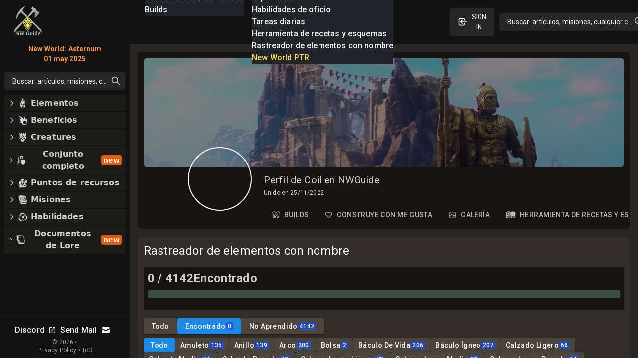

--- FILE ---
content_type: text/html; charset=utf-8
request_url: https://nwguide.es/user/63803a95d6a43e7c65f5dcfe/named-items-tracker
body_size: 103676
content:
<!DOCTYPE html><html lang="es-ES" class="dark"><head><meta charSet="UTF-8"/><link rel="apple-touch-icon" sizes="180x180" href="/apple-touch-icon.png?v=6"/><link rel="icon" type="image/png" sizes="32x32" href="/favicon-32x32.png?v=6"/><link rel="icon" type="image/png" sizes="16x16" href="/favicon-16x16.png?v=6"/><link rel="manifest" href="/site.webmanifest?v=6"/><link rel="mask-icon" href="/safari-pinned-tab.svg?v=6" color="#272624"/><link rel="shortcut icon" href="/favicon.ico?v=6"/><meta name="msapplication-TileColor" content="#272624"/><meta name="theme-color" content="#272624"/><meta name="wot-verification" content="c1b0faa829076ad72cad"/><meta name="viewport" content="width=device-width, initial-scale=1, maximum-scale=1"/><link rel="preload" as="image" imageSrcSet="/_next/image?url=%2Flogo_128.png&amp;w=64&amp;q=75 1x, /_next/image?url=%2Flogo_128.png&amp;w=128&amp;q=75 2x"/><script async="" src="https://www.googletagmanager.com/gtag/js?id=UA-206061461-1"></script><script async="" src="/gtag-init.js"></script><script async="">
            (function(c,l,a,r,i,t,y){
                c[a]=c[a]||function(){(c[a].q=c[a].q||[]).push(arguments)};
                t=l.createElement(r);t.async=1;t.src="https://www.clarity.ms/tag/"+i;
                y=l.getElementsByTagName(r)[0];y.parentNode.insertBefore(t,y);
            })(window, document, "clarity", "script", "8m3knm6kuk");
          </script><title>Perfil de Coil en NWGuide con compilaciones y comentarios</title><meta name="robots" content="follow, index"/><meta name="description" content="¡En el perfil de Coil de New World Guide se recopilaron todas las compilaciones, Guides, comentarios y otros tipos de contenido creado por Coil como parte de la comunidad!" data-qmeta="description"/><meta property="og:url" content="https://nwguide.es/user/63803a95d6a43e7c65f5dcfe/named-items-tracker"/><meta property="og:type" content="article"/><meta property="og:site_name" content=""/><meta property="og:description" content="¡En el perfil de Coil de New World Guide se recopilaron todas las compilaciones, Guides, comentarios y otros tipos de contenido creado por Coil como parte de la comunidad!"/><meta property="og:title" content="Perfil de Coil en NWGuide con compilaciones y comentarios"/><meta property="og:image" content="https://nwguide.es/static/tw.webp"/><meta name="twitter:card" content="summary_large_image"/><meta name="twitter:site" content="@new_world_guide"/><meta name="twitter:title" content="Perfil de Coil en NWGuide con compilaciones y comentarios"/><meta name="twitter:description" content="¡En el perfil de Coil de New World Guide se recopilaron todas las compilaciones, Guides, comentarios y otros tipos de contenido creado por Coil como parte de la comunidad!"/><meta name="twitter:image" content="https://nwguide.es/static/tw.webp"/><meta property="twitter:domain" content="nwguide.es"/><meta property="twitter:url" content="https://nwguide.es/user/63803a95d6a43e7c65f5dcfe/named-items-tracker"/><link rel="alternate" hrefLang="x-default" href="https://nwguide.es/user/63803a95d6a43e7c65f5dcfe/named-items-tracker"/><link rel="alternate" hrefLang="en" href="https://nwguide.es/user/63803a95d6a43e7c65f5dcfe/named-items-tracker"/><link rel="alternate" hrefLang="de" href="https://nwguide.es/user/63803a95d6a43e7c65f5dcfe/named-items-tracker"/><link rel="alternate" hrefLang="es" href="https://nwguide.es/user/63803a95d6a43e7c65f5dcfe/named-items-tracker"/><link rel="alternate" hrefLang="fr" href="https://nwguide.es/user/63803a95d6a43e7c65f5dcfe/named-items-tracker"/><link rel="alternate" hrefLang="it" href="https://nwguide.es/user/63803a95d6a43e7c65f5dcfe/named-items-tracker"/><link rel="alternate" hrefLang="pl" href="https://nwguide.es/user/63803a95d6a43e7c65f5dcfe/named-items-tracker"/><link rel="alternate" hrefLang="pt" href="https://nwguide.es/user/63803a95d6a43e7c65f5dcfe/named-items-tracker"/><link rel="alternate" hrefLang="ru" href="https://nwguide.es/user/63803a95d6a43e7c65f5dcfe/named-items-tracker"/><link rel="alternate" hrefLang="cn" href="https://nwguide.es/user/63803a95d6a43e7c65f5dcfe/named-items-tracker"/><script type="application/ld+json">{
  "@context": "https://schema.org",
  "@type": "Article",
  "mainEntityOfPage": {
    "@type": "WebPage",
    "@id": "https://nwguide.es/user/63803a95d6a43e7c65f5dcfe"
  },
  "headline": "Perfil de Coil en NWGuide con compilaciones y comentarios",
  "image": [
    {
      "@type": "ImageObject",
      "url": "https://nwguide.es/static/tw.webp"
    }
  ],
  "author": {
    "@type": "Person",
    "name": "new-world.guide"
  },
  "publisher": {
    "@type": "Organization",
    "name": "new-world.guide",
    "logo": {
      "@type": "ImageObject",
      "url": "https://nwguide.es/static/images/logo.png"
    }
  },
  "description": "¡En el perfil de Coil de New World Guide se recopilaron todas las compilaciones, Guides, comentarios y otros tipos de contenido creado por Coil como parte de la comunidad!"
}</script><link rel="preload" as="image" imageSrcSet="/_next/image?url=%2Flogo_128.png&amp;w=32&amp;q=75 1x, /_next/image?url=%2Flogo_128.png&amp;w=64&amp;q=75 2x"/><meta name="next-head-count" content="42"/><link rel="preconnect" href="https://fonts.gstatic.com" crossorigin="anonymous"/><link rel="stylesheet" href="https://cdn.jsdelivr.net/npm/katex@0.13.11/dist/katex.min.css" integrity="sha384-Um5gpz1odJg5Z4HAmzPtgZKdTBHZdw8S29IecapCSB31ligYPhHQZMIlWLYQGVoc" crossorigin="anonymous"/><link rel="preconnect" href="https://fonts.gstatic.com" crossorigin /><link rel="preload" href="/_next/static/css/d9cbcf4943ccc32f.css" as="style"/><link rel="stylesheet" href="/_next/static/css/d9cbcf4943ccc32f.css" data-n-g=""/><link rel="preload" href="/_next/static/css/0548468820591e10.css" as="style"/><link rel="stylesheet" href="/_next/static/css/0548468820591e10.css" data-n-p=""/><noscript data-n-css=""></noscript><script defer="" nomodule="" src="/_next/static/chunks/polyfills-c67a75d1b6f99dc8.js"></script><script src="/_next/static/chunks/webpack-62329b7d2acb8c4b.js" defer=""></script><script src="/_next/static/chunks/framework-006daf66106d15a9.js" defer=""></script><script src="/_next/static/chunks/main-2a94524464f0621d.js" defer=""></script><script src="/_next/static/chunks/pages/_app-54a263d0022dd125.js" defer=""></script><script src="/_next/static/chunks/ef6529d7-b465b2ad43caedeb.js" defer=""></script><script src="/_next/static/chunks/5705-818b7e8db22d8d77.js" defer=""></script><script src="/_next/static/chunks/8448-f9fc188eff7adf47.js" defer=""></script><script src="/_next/static/chunks/1231-882769d5458f3054.js" defer=""></script><script src="/_next/static/chunks/6363-8ae6c5abc92cc36b.js" defer=""></script><script src="/_next/static/chunks/8065-273894e53cfd1ebb.js" defer=""></script><script src="/_next/static/chunks/5782-9795f2f72b56606a.js" defer=""></script><script src="/_next/static/chunks/1116-8cd7fb70fcacd68b.js" defer=""></script><script src="/_next/static/chunks/1737-e11fe957d8c944fa.js" defer=""></script><script src="/_next/static/chunks/1680-be97d97813f07821.js" defer=""></script><script src="/_next/static/chunks/2968-b12af49d3f15a049.js" defer=""></script><script src="/_next/static/chunks/4118-016ff4e8c67dfc30.js" defer=""></script><script src="/_next/static/chunks/9169-86291afdb84aa740.js" defer=""></script><script src="/_next/static/chunks/9637-21a24114939a8f0b.js" defer=""></script><script src="/_next/static/chunks/pages/user/%5Bid%5D/%5Btab%5D-c69b5251216463b8.js" defer=""></script><script src="/_next/static/nGOwcnk4dLxT-lJZy4_z0/_buildManifest.js" defer=""></script><script src="/_next/static/nGOwcnk4dLxT-lJZy4_z0/_ssgManifest.js" defer=""></script><style data-emotion="css-global 1bd2rq4">html{-webkit-font-smoothing:antialiased;-moz-osx-font-smoothing:grayscale;box-sizing:border-box;-webkit-text-size-adjust:100%;}*,*::before,*::after{box-sizing:inherit;}strong,b{font-weight:700;}body{margin:0;color:#fff;font-family:"Roboto","Helvetica","Arial",sans-serif;font-weight:400;font-size:1rem;line-height:1.5;letter-spacing:0.00938em;background-color:#121212;}@media print{body{background-color:#fff;}}body::backdrop{background-color:#121212;}</style><style data-emotion="css k008qs 1xe2hs0 2fdal2 140d60l 1xjnch3 1lv0lhu 1j8stji 1wqgc0 13l53pz 1eutk2s 1nacwzl oqr85h 12qnib mcip1 15lnlge old1by xw759r 13g08h 1y9vvb5 1mzggv3 10q46ap 1klkmx2">.css-k008qs{display:-webkit-box;display:-webkit-flex;display:-ms-flexbox;display:flex;}.css-1xe2hs0{background-color:#121212;color:#fff;-webkit-transition:box-shadow 300ms cubic-bezier(0.4, 0, 0.2, 1) 0ms;transition:box-shadow 300ms cubic-bezier(0.4, 0, 0.2, 1) 0ms;box-shadow:none;background-image:linear-gradient(rgba(255, 255, 255, 0), rgba(255, 255, 255, 0));display:-webkit-box;display:-webkit-flex;display:-ms-flexbox;display:flex;-webkit-flex-direction:column;-ms-flex-direction:column;flex-direction:column;width:100%;box-sizing:border-box;-webkit-flex-shrink:0;-ms-flex-negative:0;flex-shrink:0;position:fixed;z-index:1100;top:0;left:auto;right:0;color:inherit;}@media print{.css-1xe2hs0{position:absolute;}}.css-2fdal2{position:relative;display:-webkit-box;display:-webkit-flex;display:-ms-flexbox;display:flex;-webkit-align-items:center;-webkit-box-align:center;-ms-flex-align:center;align-items:center;padding-left:16px;padding-right:16px;height:88px;min-height:48px;padding:16px;}@media (min-width:640px){.css-2fdal2{padding-left:24px;padding-right:24px;}}@media (min-width: 600px){.css-2fdal2{min-height:48px;}}.css-140d60l{-webkit-box-pack:center;-ms-flex-pack:center;-webkit-justify-content:center;justify-content:center;-webkit-align-items:center;-webkit-box-align:center;-ms-flex-align:center;align-items:center;}@media (min-width:0px){.css-140d60l{display:none;}}@media (min-width:768px){.css-140d60l{display:-webkit-box;display:-webkit-flex;display:-ms-flexbox;display:flex;}}@media (max-width:1023.95px){.css-140d60l{margin-left:8px;}}@media (max-width:1279.95px){.css-140d60l{margin-left:16px;}}.css-1xjnch3{-webkit-box-pack:center;-ms-flex-pack:center;-webkit-justify-content:center;justify-content:center;-webkit-box-flex:1;-webkit-flex-grow:1;-ms-flex-positive:1;flex-grow:1;-webkit-align-items:center;-webkit-box-align:center;-ms-flex-align:center;align-items:center;width:100%;}@media (min-width:0px){.css-1xjnch3{display:-webkit-box;display:-webkit-flex;display:-ms-flexbox;display:flex;}}@media (min-width:640px){.css-1xjnch3{display:none;}}.css-1lv0lhu{-webkit-flex:1;-ms-flex:1;flex:1;width:100%;}@media (min-width:0px){.css-1lv0lhu{display:-webkit-box;display:-webkit-flex;display:-ms-flexbox;display:flex;}}@media (min-width:1024px){.css-1lv0lhu{display:none;}}.css-1j8stji{-webkit-flex:1;-ms-flex:1;flex:1;width:100%;margin-left:16px;}@media (min-width:0px){.css-1j8stji{display:none;}}@media (min-width:1024px){.css-1j8stji{display:-webkit-box;display:-webkit-flex;display:-ms-flexbox;display:flex;}}@media (max-width:1023.95px){.css-1j8stji{margin-left:8px;}}@media (min-width:0px){.css-1wqgc0{display:none;}}@media (min-width:640px){.css-1wqgc0{display:block;}}.css-13l53pz{display:-webkit-inline-box;display:-webkit-inline-flex;display:-ms-inline-flexbox;display:inline-flex;-webkit-align-items:center;-webkit-box-align:center;-ms-flex-align:center;align-items:center;-webkit-box-pack:center;-ms-flex-pack:center;-webkit-justify-content:center;justify-content:center;position:relative;box-sizing:border-box;-webkit-tap-highlight-color:transparent;background-color:transparent;outline:0;border:0;margin:0;border-radius:0;padding:0;cursor:pointer;-webkit-user-select:none;-moz-user-select:none;-ms-user-select:none;user-select:none;vertical-align:middle;-moz-appearance:none;-webkit-appearance:none;-webkit-text-decoration:none;text-decoration:none;color:inherit;font-family:"Roboto","Helvetica","Arial",sans-serif;font-weight:500;font-size:0.875rem;line-height:1.75;letter-spacing:0.02857em;text-transform:uppercase;min-width:64px;padding:6px 16px;border-radius:4px;-webkit-transition:background-color 250ms cubic-bezier(0.4, 0, 0.2, 1) 0ms,box-shadow 250ms cubic-bezier(0.4, 0, 0.2, 1) 0ms,border-color 250ms cubic-bezier(0.4, 0, 0.2, 1) 0ms,color 250ms cubic-bezier(0.4, 0, 0.2, 1) 0ms;transition:background-color 250ms cubic-bezier(0.4, 0, 0.2, 1) 0ms,box-shadow 250ms cubic-bezier(0.4, 0, 0.2, 1) 0ms,border-color 250ms cubic-bezier(0.4, 0, 0.2, 1) 0ms,color 250ms cubic-bezier(0.4, 0, 0.2, 1) 0ms;color:#fff;background-color:rgba(39, 38, 36, 0.8);box-shadow:0px 3px 1px -2px rgba(0,0,0,0.2),0px 2px 2px 0px rgba(0,0,0,0.14),0px 1px 5px 0px rgba(0,0,0,0.12);}.css-13l53pz::-moz-focus-inner{border-style:none;}.css-13l53pz.Mui-disabled{pointer-events:none;cursor:default;}@media print{.css-13l53pz{-webkit-print-color-adjust:exact;color-adjust:exact;}}.css-13l53pz:hover{-webkit-text-decoration:none;text-decoration:none;background-color:#332f28;box-shadow:0px 2px 4px -1px rgba(0,0,0,0.2),0px 4px 5px 0px rgba(0,0,0,0.14),0px 1px 10px 0px rgba(0,0,0,0.12);}@media (hover: none){.css-13l53pz:hover{background-color:rgba(39, 38, 36, 0.8);}}.css-13l53pz:active{box-shadow:0px 5px 5px -3px rgba(0,0,0,0.2),0px 8px 10px 1px rgba(0,0,0,0.14),0px 3px 14px 2px rgba(0,0,0,0.12);}.css-13l53pz.Mui-focusVisible{box-shadow:0px 3px 5px -1px rgba(0,0,0,0.2),0px 6px 10px 0px rgba(0,0,0,0.14),0px 1px 18px 0px rgba(0,0,0,0.12);}.css-13l53pz.Mui-disabled{color:rgba(255, 255, 255, 0.3);box-shadow:none;background-color:rgba(255, 255, 255, 0.12);}.css-1eutk2s{width:100%;margin-left:auto;box-sizing:border-box;margin-right:auto;display:block;padding-left:16px;padding-right:16px;padding-top:8px;padding-bottom:8px;padding-left:8px;padding-right:8px;}@media (min-width:640px){.css-1eutk2s{padding-left:24px;padding-right:24px;}}@media (min-width:640px){.css-1eutk2s{padding-left:8px;padding-right:8px;}}@media (min-width:768px){.css-1eutk2s{padding-left:16px;padding-right:16px;padding-top:0px;padding-bottom:0px;}}@media (min-width:1024px){.css-1eutk2s{padding-left:16px;padding-right:16px;max-width:1400px;}}.css-1nacwzl{overflow:hidden;min-height:48px;-webkit-overflow-scrolling:touch;display:-webkit-box;display:-webkit-flex;display:-ms-flexbox;display:flex;margin-top:12px;}@media (max-width:639.95px){.css-1nacwzl .MuiTabs-scrollButtons{display:none;}}.css-1nacwzl .MuiTabs-flexContainer{border:none;}.css-1nacwzl a{min-height:auto;min-width:10px;padding-top:12px;padding-bottom:12px;padding-left:8px;padding-right:8px;margin-right:18px;color:#616161;display:-webkit-box;display:-webkit-flex;display:-ms-flexbox;display:flex;-webkit-flex-direction:row;-ms-flex-direction:row;flex-direction:row;-webkit-align-items:center;-webkit-box-align:center;-ms-flex-align:center;align-items:center;-webkit-box-pack:center;-ms-flex-pack:center;-webkit-justify-content:center;justify-content:center;}.css-1nacwzl a.Mui-selected{color:#9b9a85;}.css-1nacwzl a>svg{margin-bottom:4px!important;margin-right:10px;}.css-oqr85h{overflow-x:auto;overflow-y:hidden;scrollbar-width:none;}.css-oqr85h::-webkit-scrollbar{display:none;}.css-12qnib{position:relative;display:inline-block;-webkit-flex:1 1 auto;-ms-flex:1 1 auto;flex:1 1 auto;white-space:nowrap;scrollbar-width:none;overflow-x:auto;overflow-y:hidden;}.css-12qnib::-webkit-scrollbar{display:none;}.css-mcip1{display:-webkit-inline-box;display:-webkit-inline-flex;display:-ms-inline-flexbox;display:inline-flex;-webkit-align-items:center;-webkit-box-align:center;-ms-flex-align:center;align-items:center;-webkit-box-pack:center;-ms-flex-pack:center;-webkit-justify-content:center;justify-content:center;position:relative;box-sizing:border-box;-webkit-tap-highlight-color:transparent;background-color:transparent;outline:0;border:0;margin:0;border-radius:0;padding:0;cursor:pointer;-webkit-user-select:none;-moz-user-select:none;-ms-user-select:none;user-select:none;vertical-align:middle;-moz-appearance:none;-webkit-appearance:none;-webkit-text-decoration:none;text-decoration:none;color:inherit;font-family:"Roboto","Helvetica","Arial",sans-serif;font-weight:500;font-size:0.875rem;line-height:1.25;letter-spacing:0.02857em;text-transform:uppercase;max-width:360px;min-width:90px;position:relative;min-height:72px;-webkit-flex-shrink:0;-ms-flex-negative:0;flex-shrink:0;padding:12px 16px;overflow:hidden;white-space:normal;text-align:center;-webkit-flex-direction:row;-ms-flex-direction:row;flex-direction:row;padding-top:9px;padding-bottom:9px;color:rgba(255, 255, 255, 0.7);}.css-mcip1::-moz-focus-inner{border-style:none;}.css-mcip1.Mui-disabled{pointer-events:none;cursor:default;}@media print{.css-mcip1{-webkit-print-color-adjust:exact;color-adjust:exact;}}.css-mcip1>.MuiTab-iconWrapper{margin-right:8px;}.css-mcip1.Mui-selected{color:#9b9a85;}.css-mcip1.Mui-disabled{color:rgba(255, 255, 255, 0.5);}.css-15lnlge{position:absolute;height:2px;bottom:0;width:100%;-webkit-transition:all 300ms cubic-bezier(0.4, 0, 0.2, 1) 0ms;transition:all 300ms cubic-bezier(0.4, 0, 0.2, 1) 0ms;background-color:#9b9a85;}.css-old1by{padding:0px;}.css-xw759r{display:-webkit-inline-box;display:-webkit-inline-flex;display:-ms-inline-flexbox;display:inline-flex;-webkit-align-items:center;-webkit-box-align:center;-ms-flex-align:center;align-items:center;-webkit-box-pack:center;-ms-flex-pack:center;-webkit-justify-content:center;justify-content:center;position:relative;box-sizing:border-box;-webkit-tap-highlight-color:transparent;background-color:transparent;outline:0;border:0;margin:0;border-radius:0;padding:0;cursor:pointer;-webkit-user-select:none;-moz-user-select:none;-ms-user-select:none;user-select:none;vertical-align:middle;-moz-appearance:none;-webkit-appearance:none;-webkit-text-decoration:none;text-decoration:none;color:inherit;font-family:"Roboto","Helvetica","Arial",sans-serif;font-weight:500;font-size:0.875rem;line-height:1.75;letter-spacing:0.02857em;text-transform:uppercase;min-width:64px;padding:6px 16px;border-radius:4px;-webkit-transition:background-color 250ms cubic-bezier(0.4, 0, 0.2, 1) 0ms,box-shadow 250ms cubic-bezier(0.4, 0, 0.2, 1) 0ms,border-color 250ms cubic-bezier(0.4, 0, 0.2, 1) 0ms,color 250ms cubic-bezier(0.4, 0, 0.2, 1) 0ms;transition:background-color 250ms cubic-bezier(0.4, 0, 0.2, 1) 0ms,box-shadow 250ms cubic-bezier(0.4, 0, 0.2, 1) 0ms,border-color 250ms cubic-bezier(0.4, 0, 0.2, 1) 0ms,color 250ms cubic-bezier(0.4, 0, 0.2, 1) 0ms;color:#fff;background-color:#4A443A;box-shadow:0px 3px 1px -2px rgba(0,0,0,0.2),0px 2px 2px 0px rgba(0,0,0,0.14),0px 1px 5px 0px rgba(0,0,0,0.12);}.css-xw759r::-moz-focus-inner{border-style:none;}.css-xw759r.Mui-disabled{pointer-events:none;cursor:default;}@media print{.css-xw759r{-webkit-print-color-adjust:exact;color-adjust:exact;}}.css-xw759r:hover{-webkit-text-decoration:none;text-decoration:none;background-color:#332f28;box-shadow:0px 2px 4px -1px rgba(0,0,0,0.2),0px 4px 5px 0px rgba(0,0,0,0.14),0px 1px 10px 0px rgba(0,0,0,0.12);}@media (hover: none){.css-xw759r:hover{background-color:#4A443A;}}.css-xw759r:active{box-shadow:0px 5px 5px -3px rgba(0,0,0,0.2),0px 8px 10px 1px rgba(0,0,0,0.14),0px 3px 14px 2px rgba(0,0,0,0.12);}.css-xw759r.Mui-focusVisible{box-shadow:0px 3px 5px -1px rgba(0,0,0,0.2),0px 6px 10px 0px rgba(0,0,0,0.14),0px 1px 18px 0px rgba(0,0,0,0.12);}.css-xw759r.Mui-disabled{color:rgba(255, 255, 255, 0.3);box-shadow:none;background-color:rgba(255, 255, 255, 0.12);}.css-13g08h{display:-webkit-inline-box;display:-webkit-inline-flex;display:-ms-inline-flexbox;display:inline-flex;-webkit-align-items:center;-webkit-box-align:center;-ms-flex-align:center;align-items:center;-webkit-box-pack:center;-ms-flex-pack:center;-webkit-justify-content:center;justify-content:center;position:relative;box-sizing:border-box;-webkit-tap-highlight-color:transparent;background-color:transparent;outline:0;border:0;margin:0;border-radius:0;padding:0;cursor:pointer;-webkit-user-select:none;-moz-user-select:none;-ms-user-select:none;user-select:none;vertical-align:middle;-moz-appearance:none;-webkit-appearance:none;-webkit-text-decoration:none;text-decoration:none;color:inherit;font-family:"Roboto","Helvetica","Arial",sans-serif;font-weight:500;font-size:0.875rem;line-height:1.75;letter-spacing:0.02857em;text-transform:uppercase;min-width:64px;padding:6px 16px;border-radius:4px;-webkit-transition:background-color 250ms cubic-bezier(0.4, 0, 0.2, 1) 0ms,box-shadow 250ms cubic-bezier(0.4, 0, 0.2, 1) 0ms,border-color 250ms cubic-bezier(0.4, 0, 0.2, 1) 0ms,color 250ms cubic-bezier(0.4, 0, 0.2, 1) 0ms;transition:background-color 250ms cubic-bezier(0.4, 0, 0.2, 1) 0ms,box-shadow 250ms cubic-bezier(0.4, 0, 0.2, 1) 0ms,border-color 250ms cubic-bezier(0.4, 0, 0.2, 1) 0ms,color 250ms cubic-bezier(0.4, 0, 0.2, 1) 0ms;color:#fff;background-color:#1e88e5;box-shadow:0px 3px 1px -2px rgba(0,0,0,0.2),0px 2px 2px 0px rgba(0,0,0,0.14),0px 1px 5px 0px rgba(0,0,0,0.12);}.css-13g08h::-moz-focus-inner{border-style:none;}.css-13g08h.Mui-disabled{pointer-events:none;cursor:default;}@media print{.css-13g08h{-webkit-print-color-adjust:exact;color-adjust:exact;}}.css-13g08h:hover{-webkit-text-decoration:none;text-decoration:none;background-color:#155fa0;box-shadow:0px 2px 4px -1px rgba(0,0,0,0.2),0px 4px 5px 0px rgba(0,0,0,0.14),0px 1px 10px 0px rgba(0,0,0,0.12);}@media (hover: none){.css-13g08h:hover{background-color:#1e88e5;}}.css-13g08h:active{box-shadow:0px 5px 5px -3px rgba(0,0,0,0.2),0px 8px 10px 1px rgba(0,0,0,0.14),0px 3px 14px 2px rgba(0,0,0,0.12);}.css-13g08h.Mui-focusVisible{box-shadow:0px 3px 5px -1px rgba(0,0,0,0.2),0px 6px 10px 0px rgba(0,0,0,0.14),0px 1px 18px 0px rgba(0,0,0,0.12);}.css-13g08h.Mui-disabled{color:rgba(255, 255, 255, 0.3);box-shadow:none;background-color:rgba(255, 255, 255, 0.12);}.css-1y9vvb5{display:-webkit-inline-box;display:-webkit-inline-flex;display:-ms-inline-flexbox;display:inline-flex;-webkit-align-items:center;-webkit-box-align:center;-ms-flex-align:center;align-items:center;-webkit-box-pack:center;-ms-flex-pack:center;-webkit-justify-content:center;justify-content:center;position:relative;box-sizing:border-box;-webkit-tap-highlight-color:transparent;background-color:transparent;outline:0;border:0;margin:0;border-radius:0;padding:0;cursor:pointer;-webkit-user-select:none;-moz-user-select:none;-ms-user-select:none;user-select:none;vertical-align:middle;-moz-appearance:none;-webkit-appearance:none;-webkit-text-decoration:none;text-decoration:none;color:inherit;font-family:"Roboto","Helvetica","Arial",sans-serif;font-weight:500;font-size:0.8125rem;line-height:1.75;letter-spacing:0.02857em;text-transform:uppercase;min-width:64px;padding:4px 10px;border-radius:4px;-webkit-transition:background-color 250ms cubic-bezier(0.4, 0, 0.2, 1) 0ms,box-shadow 250ms cubic-bezier(0.4, 0, 0.2, 1) 0ms,border-color 250ms cubic-bezier(0.4, 0, 0.2, 1) 0ms,color 250ms cubic-bezier(0.4, 0, 0.2, 1) 0ms;transition:background-color 250ms cubic-bezier(0.4, 0, 0.2, 1) 0ms,box-shadow 250ms cubic-bezier(0.4, 0, 0.2, 1) 0ms,border-color 250ms cubic-bezier(0.4, 0, 0.2, 1) 0ms,color 250ms cubic-bezier(0.4, 0, 0.2, 1) 0ms;color:#fff;background-color:#1e88e5;box-shadow:0px 3px 1px -2px rgba(0,0,0,0.2),0px 2px 2px 0px rgba(0,0,0,0.14),0px 1px 5px 0px rgba(0,0,0,0.12);}.css-1y9vvb5::-moz-focus-inner{border-style:none;}.css-1y9vvb5.Mui-disabled{pointer-events:none;cursor:default;}@media print{.css-1y9vvb5{-webkit-print-color-adjust:exact;color-adjust:exact;}}.css-1y9vvb5:hover{-webkit-text-decoration:none;text-decoration:none;background-color:#155fa0;box-shadow:0px 2px 4px -1px rgba(0,0,0,0.2),0px 4px 5px 0px rgba(0,0,0,0.14),0px 1px 10px 0px rgba(0,0,0,0.12);}@media (hover: none){.css-1y9vvb5:hover{background-color:#1e88e5;}}.css-1y9vvb5:active{box-shadow:0px 5px 5px -3px rgba(0,0,0,0.2),0px 8px 10px 1px rgba(0,0,0,0.14),0px 3px 14px 2px rgba(0,0,0,0.12);}.css-1y9vvb5.Mui-focusVisible{box-shadow:0px 3px 5px -1px rgba(0,0,0,0.2),0px 6px 10px 0px rgba(0,0,0,0.14),0px 1px 18px 0px rgba(0,0,0,0.12);}.css-1y9vvb5.Mui-disabled{color:rgba(255, 255, 255, 0.3);box-shadow:none;background-color:rgba(255, 255, 255, 0.12);}.css-1mzggv3{display:-webkit-inline-box;display:-webkit-inline-flex;display:-ms-inline-flexbox;display:inline-flex;-webkit-align-items:center;-webkit-box-align:center;-ms-flex-align:center;align-items:center;-webkit-box-pack:center;-ms-flex-pack:center;-webkit-justify-content:center;justify-content:center;position:relative;box-sizing:border-box;-webkit-tap-highlight-color:transparent;background-color:transparent;outline:0;border:0;margin:0;border-radius:0;padding:0;cursor:pointer;-webkit-user-select:none;-moz-user-select:none;-ms-user-select:none;user-select:none;vertical-align:middle;-moz-appearance:none;-webkit-appearance:none;-webkit-text-decoration:none;text-decoration:none;color:inherit;font-family:"Roboto","Helvetica","Arial",sans-serif;font-weight:500;font-size:0.8125rem;line-height:1.75;letter-spacing:0.02857em;text-transform:uppercase;min-width:64px;padding:4px 10px;border-radius:4px;-webkit-transition:background-color 250ms cubic-bezier(0.4, 0, 0.2, 1) 0ms,box-shadow 250ms cubic-bezier(0.4, 0, 0.2, 1) 0ms,border-color 250ms cubic-bezier(0.4, 0, 0.2, 1) 0ms,color 250ms cubic-bezier(0.4, 0, 0.2, 1) 0ms;transition:background-color 250ms cubic-bezier(0.4, 0, 0.2, 1) 0ms,box-shadow 250ms cubic-bezier(0.4, 0, 0.2, 1) 0ms,border-color 250ms cubic-bezier(0.4, 0, 0.2, 1) 0ms,color 250ms cubic-bezier(0.4, 0, 0.2, 1) 0ms;color:#fff;background-color:#4A443A;box-shadow:0px 3px 1px -2px rgba(0,0,0,0.2),0px 2px 2px 0px rgba(0,0,0,0.14),0px 1px 5px 0px rgba(0,0,0,0.12);}.css-1mzggv3::-moz-focus-inner{border-style:none;}.css-1mzggv3.Mui-disabled{pointer-events:none;cursor:default;}@media print{.css-1mzggv3{-webkit-print-color-adjust:exact;color-adjust:exact;}}.css-1mzggv3:hover{-webkit-text-decoration:none;text-decoration:none;background-color:#332f28;box-shadow:0px 2px 4px -1px rgba(0,0,0,0.2),0px 4px 5px 0px rgba(0,0,0,0.14),0px 1px 10px 0px rgba(0,0,0,0.12);}@media (hover: none){.css-1mzggv3:hover{background-color:#4A443A;}}.css-1mzggv3:active{box-shadow:0px 5px 5px -3px rgba(0,0,0,0.2),0px 8px 10px 1px rgba(0,0,0,0.14),0px 3px 14px 2px rgba(0,0,0,0.12);}.css-1mzggv3.Mui-focusVisible{box-shadow:0px 3px 5px -1px rgba(0,0,0,0.2),0px 6px 10px 0px rgba(0,0,0,0.14),0px 1px 18px 0px rgba(0,0,0,0.12);}.css-1mzggv3.Mui-disabled{color:rgba(255, 255, 255, 0.3);box-shadow:none;background-color:rgba(255, 255, 255, 0.12);}.css-10q46ap{margin-bottom:16px;}@media (min-width:0px){.css-10q46ap{display:block;}}@media (min-width:1024px){.css-10q46ap{display:none;}}@media (max-width:1023.95px){.css-10q46ap{margin-bottom:8px;}}@media (min-width:0px){.css-1klkmx2{display:-webkit-box;display:-webkit-flex;display:-ms-flexbox;display:flex;}}@media (min-width:640px){.css-1klkmx2{display:none;}}</style><style data-href="https://fonts.googleapis.com/css2?family=Inter:wght@400;600;700;800;900&family=Roboto:wght@300;400;500;700;800;900&display=swap">@font-face{font-family:'Inter';font-style:normal;font-weight:400;font-display:swap;src:url(https://fonts.gstatic.com/s/inter/v20/UcCO3FwrK3iLTeHuS_nVMrMxCp50SjIw2boKoduKmMEVuLyfMZs.woff) format('woff')}@font-face{font-family:'Inter';font-style:normal;font-weight:600;font-display:swap;src:url(https://fonts.gstatic.com/s/inter/v20/UcCO3FwrK3iLTeHuS_nVMrMxCp50SjIw2boKoduKmMEVuGKYMZs.woff) format('woff')}@font-face{font-family:'Inter';font-style:normal;font-weight:700;font-display:swap;src:url(https://fonts.gstatic.com/s/inter/v20/UcCO3FwrK3iLTeHuS_nVMrMxCp50SjIw2boKoduKmMEVuFuYMZs.woff) format('woff')}@font-face{font-family:'Inter';font-style:normal;font-weight:800;font-display:swap;src:url(https://fonts.gstatic.com/s/inter/v20/UcCO3FwrK3iLTeHuS_nVMrMxCp50SjIw2boKoduKmMEVuDyYMZs.woff) format('woff')}@font-face{font-family:'Inter';font-style:normal;font-weight:900;font-display:swap;src:url(https://fonts.gstatic.com/s/inter/v20/UcCO3FwrK3iLTeHuS_nVMrMxCp50SjIw2boKoduKmMEVuBWYMZs.woff) format('woff')}@font-face{font-family:'Roboto';font-style:normal;font-weight:300;font-stretch:normal;font-display:swap;src:url(https://fonts.gstatic.com/s/roboto/v49/KFOMCnqEu92Fr1ME7kSn66aGLdTylUAMQXC89YmC2DPNWuaabWmQ.woff) format('woff')}@font-face{font-family:'Roboto';font-style:normal;font-weight:400;font-stretch:normal;font-display:swap;src:url(https://fonts.gstatic.com/s/roboto/v49/KFOMCnqEu92Fr1ME7kSn66aGLdTylUAMQXC89YmC2DPNWubEbWmQ.woff) format('woff')}@font-face{font-family:'Roboto';font-style:normal;font-weight:500;font-stretch:normal;font-display:swap;src:url(https://fonts.gstatic.com/s/roboto/v49/KFOMCnqEu92Fr1ME7kSn66aGLdTylUAMQXC89YmC2DPNWub2bWmQ.woff) format('woff')}@font-face{font-family:'Roboto';font-style:normal;font-weight:700;font-stretch:normal;font-display:swap;src:url(https://fonts.gstatic.com/s/roboto/v49/KFOMCnqEu92Fr1ME7kSn66aGLdTylUAMQXC89YmC2DPNWuYjammQ.woff) format('woff')}@font-face{font-family:'Roboto';font-style:normal;font-weight:800;font-stretch:normal;font-display:swap;src:url(https://fonts.gstatic.com/s/roboto/v49/KFOMCnqEu92Fr1ME7kSn66aGLdTylUAMQXC89YmC2DPNWuZEammQ.woff) format('woff')}@font-face{font-family:'Roboto';font-style:normal;font-weight:900;font-stretch:normal;font-display:swap;src:url(https://fonts.gstatic.com/s/roboto/v49/KFOMCnqEu92Fr1ME7kSn66aGLdTylUAMQXC89YmC2DPNWuZtammQ.woff) format('woff')}@font-face{font-family:'Inter';font-style:normal;font-weight:400;font-display:swap;src:url(https://fonts.gstatic.com/s/inter/v20/UcC73FwrK3iLTeHuS_nVMrMxCp50SjIa2JL7W0Q5n-wU.woff2) format('woff2');unicode-range:U+0460-052F,U+1C80-1C8A,U+20B4,U+2DE0-2DFF,U+A640-A69F,U+FE2E-FE2F}@font-face{font-family:'Inter';font-style:normal;font-weight:400;font-display:swap;src:url(https://fonts.gstatic.com/s/inter/v20/UcC73FwrK3iLTeHuS_nVMrMxCp50SjIa0ZL7W0Q5n-wU.woff2) format('woff2');unicode-range:U+0301,U+0400-045F,U+0490-0491,U+04B0-04B1,U+2116}@font-face{font-family:'Inter';font-style:normal;font-weight:400;font-display:swap;src:url(https://fonts.gstatic.com/s/inter/v20/UcC73FwrK3iLTeHuS_nVMrMxCp50SjIa2ZL7W0Q5n-wU.woff2) format('woff2');unicode-range:U+1F00-1FFF}@font-face{font-family:'Inter';font-style:normal;font-weight:400;font-display:swap;src:url(https://fonts.gstatic.com/s/inter/v20/UcC73FwrK3iLTeHuS_nVMrMxCp50SjIa1pL7W0Q5n-wU.woff2) format('woff2');unicode-range:U+0370-0377,U+037A-037F,U+0384-038A,U+038C,U+038E-03A1,U+03A3-03FF}@font-face{font-family:'Inter';font-style:normal;font-weight:400;font-display:swap;src:url(https://fonts.gstatic.com/s/inter/v20/UcC73FwrK3iLTeHuS_nVMrMxCp50SjIa2pL7W0Q5n-wU.woff2) format('woff2');unicode-range:U+0102-0103,U+0110-0111,U+0128-0129,U+0168-0169,U+01A0-01A1,U+01AF-01B0,U+0300-0301,U+0303-0304,U+0308-0309,U+0323,U+0329,U+1EA0-1EF9,U+20AB}@font-face{font-family:'Inter';font-style:normal;font-weight:400;font-display:swap;src:url(https://fonts.gstatic.com/s/inter/v20/UcC73FwrK3iLTeHuS_nVMrMxCp50SjIa25L7W0Q5n-wU.woff2) format('woff2');unicode-range:U+0100-02BA,U+02BD-02C5,U+02C7-02CC,U+02CE-02D7,U+02DD-02FF,U+0304,U+0308,U+0329,U+1D00-1DBF,U+1E00-1E9F,U+1EF2-1EFF,U+2020,U+20A0-20AB,U+20AD-20C0,U+2113,U+2C60-2C7F,U+A720-A7FF}@font-face{font-family:'Inter';font-style:normal;font-weight:400;font-display:swap;src:url(https://fonts.gstatic.com/s/inter/v20/UcC73FwrK3iLTeHuS_nVMrMxCp50SjIa1ZL7W0Q5nw.woff2) format('woff2');unicode-range:U+0000-00FF,U+0131,U+0152-0153,U+02BB-02BC,U+02C6,U+02DA,U+02DC,U+0304,U+0308,U+0329,U+2000-206F,U+20AC,U+2122,U+2191,U+2193,U+2212,U+2215,U+FEFF,U+FFFD}@font-face{font-family:'Inter';font-style:normal;font-weight:600;font-display:swap;src:url(https://fonts.gstatic.com/s/inter/v20/UcC73FwrK3iLTeHuS_nVMrMxCp50SjIa2JL7W0Q5n-wU.woff2) format('woff2');unicode-range:U+0460-052F,U+1C80-1C8A,U+20B4,U+2DE0-2DFF,U+A640-A69F,U+FE2E-FE2F}@font-face{font-family:'Inter';font-style:normal;font-weight:600;font-display:swap;src:url(https://fonts.gstatic.com/s/inter/v20/UcC73FwrK3iLTeHuS_nVMrMxCp50SjIa0ZL7W0Q5n-wU.woff2) format('woff2');unicode-range:U+0301,U+0400-045F,U+0490-0491,U+04B0-04B1,U+2116}@font-face{font-family:'Inter';font-style:normal;font-weight:600;font-display:swap;src:url(https://fonts.gstatic.com/s/inter/v20/UcC73FwrK3iLTeHuS_nVMrMxCp50SjIa2ZL7W0Q5n-wU.woff2) format('woff2');unicode-range:U+1F00-1FFF}@font-face{font-family:'Inter';font-style:normal;font-weight:600;font-display:swap;src:url(https://fonts.gstatic.com/s/inter/v20/UcC73FwrK3iLTeHuS_nVMrMxCp50SjIa1pL7W0Q5n-wU.woff2) format('woff2');unicode-range:U+0370-0377,U+037A-037F,U+0384-038A,U+038C,U+038E-03A1,U+03A3-03FF}@font-face{font-family:'Inter';font-style:normal;font-weight:600;font-display:swap;src:url(https://fonts.gstatic.com/s/inter/v20/UcC73FwrK3iLTeHuS_nVMrMxCp50SjIa2pL7W0Q5n-wU.woff2) format('woff2');unicode-range:U+0102-0103,U+0110-0111,U+0128-0129,U+0168-0169,U+01A0-01A1,U+01AF-01B0,U+0300-0301,U+0303-0304,U+0308-0309,U+0323,U+0329,U+1EA0-1EF9,U+20AB}@font-face{font-family:'Inter';font-style:normal;font-weight:600;font-display:swap;src:url(https://fonts.gstatic.com/s/inter/v20/UcC73FwrK3iLTeHuS_nVMrMxCp50SjIa25L7W0Q5n-wU.woff2) format('woff2');unicode-range:U+0100-02BA,U+02BD-02C5,U+02C7-02CC,U+02CE-02D7,U+02DD-02FF,U+0304,U+0308,U+0329,U+1D00-1DBF,U+1E00-1E9F,U+1EF2-1EFF,U+2020,U+20A0-20AB,U+20AD-20C0,U+2113,U+2C60-2C7F,U+A720-A7FF}@font-face{font-family:'Inter';font-style:normal;font-weight:600;font-display:swap;src:url(https://fonts.gstatic.com/s/inter/v20/UcC73FwrK3iLTeHuS_nVMrMxCp50SjIa1ZL7W0Q5nw.woff2) format('woff2');unicode-range:U+0000-00FF,U+0131,U+0152-0153,U+02BB-02BC,U+02C6,U+02DA,U+02DC,U+0304,U+0308,U+0329,U+2000-206F,U+20AC,U+2122,U+2191,U+2193,U+2212,U+2215,U+FEFF,U+FFFD}@font-face{font-family:'Inter';font-style:normal;font-weight:700;font-display:swap;src:url(https://fonts.gstatic.com/s/inter/v20/UcC73FwrK3iLTeHuS_nVMrMxCp50SjIa2JL7W0Q5n-wU.woff2) format('woff2');unicode-range:U+0460-052F,U+1C80-1C8A,U+20B4,U+2DE0-2DFF,U+A640-A69F,U+FE2E-FE2F}@font-face{font-family:'Inter';font-style:normal;font-weight:700;font-display:swap;src:url(https://fonts.gstatic.com/s/inter/v20/UcC73FwrK3iLTeHuS_nVMrMxCp50SjIa0ZL7W0Q5n-wU.woff2) format('woff2');unicode-range:U+0301,U+0400-045F,U+0490-0491,U+04B0-04B1,U+2116}@font-face{font-family:'Inter';font-style:normal;font-weight:700;font-display:swap;src:url(https://fonts.gstatic.com/s/inter/v20/UcC73FwrK3iLTeHuS_nVMrMxCp50SjIa2ZL7W0Q5n-wU.woff2) format('woff2');unicode-range:U+1F00-1FFF}@font-face{font-family:'Inter';font-style:normal;font-weight:700;font-display:swap;src:url(https://fonts.gstatic.com/s/inter/v20/UcC73FwrK3iLTeHuS_nVMrMxCp50SjIa1pL7W0Q5n-wU.woff2) format('woff2');unicode-range:U+0370-0377,U+037A-037F,U+0384-038A,U+038C,U+038E-03A1,U+03A3-03FF}@font-face{font-family:'Inter';font-style:normal;font-weight:700;font-display:swap;src:url(https://fonts.gstatic.com/s/inter/v20/UcC73FwrK3iLTeHuS_nVMrMxCp50SjIa2pL7W0Q5n-wU.woff2) format('woff2');unicode-range:U+0102-0103,U+0110-0111,U+0128-0129,U+0168-0169,U+01A0-01A1,U+01AF-01B0,U+0300-0301,U+0303-0304,U+0308-0309,U+0323,U+0329,U+1EA0-1EF9,U+20AB}@font-face{font-family:'Inter';font-style:normal;font-weight:700;font-display:swap;src:url(https://fonts.gstatic.com/s/inter/v20/UcC73FwrK3iLTeHuS_nVMrMxCp50SjIa25L7W0Q5n-wU.woff2) format('woff2');unicode-range:U+0100-02BA,U+02BD-02C5,U+02C7-02CC,U+02CE-02D7,U+02DD-02FF,U+0304,U+0308,U+0329,U+1D00-1DBF,U+1E00-1E9F,U+1EF2-1EFF,U+2020,U+20A0-20AB,U+20AD-20C0,U+2113,U+2C60-2C7F,U+A720-A7FF}@font-face{font-family:'Inter';font-style:normal;font-weight:700;font-display:swap;src:url(https://fonts.gstatic.com/s/inter/v20/UcC73FwrK3iLTeHuS_nVMrMxCp50SjIa1ZL7W0Q5nw.woff2) format('woff2');unicode-range:U+0000-00FF,U+0131,U+0152-0153,U+02BB-02BC,U+02C6,U+02DA,U+02DC,U+0304,U+0308,U+0329,U+2000-206F,U+20AC,U+2122,U+2191,U+2193,U+2212,U+2215,U+FEFF,U+FFFD}@font-face{font-family:'Inter';font-style:normal;font-weight:800;font-display:swap;src:url(https://fonts.gstatic.com/s/inter/v20/UcC73FwrK3iLTeHuS_nVMrMxCp50SjIa2JL7W0Q5n-wU.woff2) format('woff2');unicode-range:U+0460-052F,U+1C80-1C8A,U+20B4,U+2DE0-2DFF,U+A640-A69F,U+FE2E-FE2F}@font-face{font-family:'Inter';font-style:normal;font-weight:800;font-display:swap;src:url(https://fonts.gstatic.com/s/inter/v20/UcC73FwrK3iLTeHuS_nVMrMxCp50SjIa0ZL7W0Q5n-wU.woff2) format('woff2');unicode-range:U+0301,U+0400-045F,U+0490-0491,U+04B0-04B1,U+2116}@font-face{font-family:'Inter';font-style:normal;font-weight:800;font-display:swap;src:url(https://fonts.gstatic.com/s/inter/v20/UcC73FwrK3iLTeHuS_nVMrMxCp50SjIa2ZL7W0Q5n-wU.woff2) format('woff2');unicode-range:U+1F00-1FFF}@font-face{font-family:'Inter';font-style:normal;font-weight:800;font-display:swap;src:url(https://fonts.gstatic.com/s/inter/v20/UcC73FwrK3iLTeHuS_nVMrMxCp50SjIa1pL7W0Q5n-wU.woff2) format('woff2');unicode-range:U+0370-0377,U+037A-037F,U+0384-038A,U+038C,U+038E-03A1,U+03A3-03FF}@font-face{font-family:'Inter';font-style:normal;font-weight:800;font-display:swap;src:url(https://fonts.gstatic.com/s/inter/v20/UcC73FwrK3iLTeHuS_nVMrMxCp50SjIa2pL7W0Q5n-wU.woff2) format('woff2');unicode-range:U+0102-0103,U+0110-0111,U+0128-0129,U+0168-0169,U+01A0-01A1,U+01AF-01B0,U+0300-0301,U+0303-0304,U+0308-0309,U+0323,U+0329,U+1EA0-1EF9,U+20AB}@font-face{font-family:'Inter';font-style:normal;font-weight:800;font-display:swap;src:url(https://fonts.gstatic.com/s/inter/v20/UcC73FwrK3iLTeHuS_nVMrMxCp50SjIa25L7W0Q5n-wU.woff2) format('woff2');unicode-range:U+0100-02BA,U+02BD-02C5,U+02C7-02CC,U+02CE-02D7,U+02DD-02FF,U+0304,U+0308,U+0329,U+1D00-1DBF,U+1E00-1E9F,U+1EF2-1EFF,U+2020,U+20A0-20AB,U+20AD-20C0,U+2113,U+2C60-2C7F,U+A720-A7FF}@font-face{font-family:'Inter';font-style:normal;font-weight:800;font-display:swap;src:url(https://fonts.gstatic.com/s/inter/v20/UcC73FwrK3iLTeHuS_nVMrMxCp50SjIa1ZL7W0Q5nw.woff2) format('woff2');unicode-range:U+0000-00FF,U+0131,U+0152-0153,U+02BB-02BC,U+02C6,U+02DA,U+02DC,U+0304,U+0308,U+0329,U+2000-206F,U+20AC,U+2122,U+2191,U+2193,U+2212,U+2215,U+FEFF,U+FFFD}@font-face{font-family:'Inter';font-style:normal;font-weight:900;font-display:swap;src:url(https://fonts.gstatic.com/s/inter/v20/UcC73FwrK3iLTeHuS_nVMrMxCp50SjIa2JL7W0Q5n-wU.woff2) format('woff2');unicode-range:U+0460-052F,U+1C80-1C8A,U+20B4,U+2DE0-2DFF,U+A640-A69F,U+FE2E-FE2F}@font-face{font-family:'Inter';font-style:normal;font-weight:900;font-display:swap;src:url(https://fonts.gstatic.com/s/inter/v20/UcC73FwrK3iLTeHuS_nVMrMxCp50SjIa0ZL7W0Q5n-wU.woff2) format('woff2');unicode-range:U+0301,U+0400-045F,U+0490-0491,U+04B0-04B1,U+2116}@font-face{font-family:'Inter';font-style:normal;font-weight:900;font-display:swap;src:url(https://fonts.gstatic.com/s/inter/v20/UcC73FwrK3iLTeHuS_nVMrMxCp50SjIa2ZL7W0Q5n-wU.woff2) format('woff2');unicode-range:U+1F00-1FFF}@font-face{font-family:'Inter';font-style:normal;font-weight:900;font-display:swap;src:url(https://fonts.gstatic.com/s/inter/v20/UcC73FwrK3iLTeHuS_nVMrMxCp50SjIa1pL7W0Q5n-wU.woff2) format('woff2');unicode-range:U+0370-0377,U+037A-037F,U+0384-038A,U+038C,U+038E-03A1,U+03A3-03FF}@font-face{font-family:'Inter';font-style:normal;font-weight:900;font-display:swap;src:url(https://fonts.gstatic.com/s/inter/v20/UcC73FwrK3iLTeHuS_nVMrMxCp50SjIa2pL7W0Q5n-wU.woff2) format('woff2');unicode-range:U+0102-0103,U+0110-0111,U+0128-0129,U+0168-0169,U+01A0-01A1,U+01AF-01B0,U+0300-0301,U+0303-0304,U+0308-0309,U+0323,U+0329,U+1EA0-1EF9,U+20AB}@font-face{font-family:'Inter';font-style:normal;font-weight:900;font-display:swap;src:url(https://fonts.gstatic.com/s/inter/v20/UcC73FwrK3iLTeHuS_nVMrMxCp50SjIa25L7W0Q5n-wU.woff2) format('woff2');unicode-range:U+0100-02BA,U+02BD-02C5,U+02C7-02CC,U+02CE-02D7,U+02DD-02FF,U+0304,U+0308,U+0329,U+1D00-1DBF,U+1E00-1E9F,U+1EF2-1EFF,U+2020,U+20A0-20AB,U+20AD-20C0,U+2113,U+2C60-2C7F,U+A720-A7FF}@font-face{font-family:'Inter';font-style:normal;font-weight:900;font-display:swap;src:url(https://fonts.gstatic.com/s/inter/v20/UcC73FwrK3iLTeHuS_nVMrMxCp50SjIa1ZL7W0Q5nw.woff2) format('woff2');unicode-range:U+0000-00FF,U+0131,U+0152-0153,U+02BB-02BC,U+02C6,U+02DA,U+02DC,U+0304,U+0308,U+0329,U+2000-206F,U+20AC,U+2122,U+2191,U+2193,U+2212,U+2215,U+FEFF,U+FFFD}@font-face{font-family:'Roboto';font-style:normal;font-weight:300;font-stretch:100%;font-display:swap;src:url(https://fonts.gstatic.com/s/roboto/v49/KFO7CnqEu92Fr1ME7kSn66aGLdTylUAMa3GUBHMdazTgWw.woff2) format('woff2');unicode-range:U+0460-052F,U+1C80-1C8A,U+20B4,U+2DE0-2DFF,U+A640-A69F,U+FE2E-FE2F}@font-face{font-family:'Roboto';font-style:normal;font-weight:300;font-stretch:100%;font-display:swap;src:url(https://fonts.gstatic.com/s/roboto/v49/KFO7CnqEu92Fr1ME7kSn66aGLdTylUAMa3iUBHMdazTgWw.woff2) format('woff2');unicode-range:U+0301,U+0400-045F,U+0490-0491,U+04B0-04B1,U+2116}@font-face{font-family:'Roboto';font-style:normal;font-weight:300;font-stretch:100%;font-display:swap;src:url(https://fonts.gstatic.com/s/roboto/v49/KFO7CnqEu92Fr1ME7kSn66aGLdTylUAMa3CUBHMdazTgWw.woff2) format('woff2');unicode-range:U+1F00-1FFF}@font-face{font-family:'Roboto';font-style:normal;font-weight:300;font-stretch:100%;font-display:swap;src:url(https://fonts.gstatic.com/s/roboto/v49/KFO7CnqEu92Fr1ME7kSn66aGLdTylUAMa3-UBHMdazTgWw.woff2) format('woff2');unicode-range:U+0370-0377,U+037A-037F,U+0384-038A,U+038C,U+038E-03A1,U+03A3-03FF}@font-face{font-family:'Roboto';font-style:normal;font-weight:300;font-stretch:100%;font-display:swap;src:url(https://fonts.gstatic.com/s/roboto/v49/KFO7CnqEu92Fr1ME7kSn66aGLdTylUAMawCUBHMdazTgWw.woff2) format('woff2');unicode-range:U+0302-0303,U+0305,U+0307-0308,U+0310,U+0312,U+0315,U+031A,U+0326-0327,U+032C,U+032F-0330,U+0332-0333,U+0338,U+033A,U+0346,U+034D,U+0391-03A1,U+03A3-03A9,U+03B1-03C9,U+03D1,U+03D5-03D6,U+03F0-03F1,U+03F4-03F5,U+2016-2017,U+2034-2038,U+203C,U+2040,U+2043,U+2047,U+2050,U+2057,U+205F,U+2070-2071,U+2074-208E,U+2090-209C,U+20D0-20DC,U+20E1,U+20E5-20EF,U+2100-2112,U+2114-2115,U+2117-2121,U+2123-214F,U+2190,U+2192,U+2194-21AE,U+21B0-21E5,U+21F1-21F2,U+21F4-2211,U+2213-2214,U+2216-22FF,U+2308-230B,U+2310,U+2319,U+231C-2321,U+2336-237A,U+237C,U+2395,U+239B-23B7,U+23D0,U+23DC-23E1,U+2474-2475,U+25AF,U+25B3,U+25B7,U+25BD,U+25C1,U+25CA,U+25CC,U+25FB,U+266D-266F,U+27C0-27FF,U+2900-2AFF,U+2B0E-2B11,U+2B30-2B4C,U+2BFE,U+3030,U+FF5B,U+FF5D,U+1D400-1D7FF,U+1EE00-1EEFF}@font-face{font-family:'Roboto';font-style:normal;font-weight:300;font-stretch:100%;font-display:swap;src:url(https://fonts.gstatic.com/s/roboto/v49/KFO7CnqEu92Fr1ME7kSn66aGLdTylUAMaxKUBHMdazTgWw.woff2) format('woff2');unicode-range:U+0001-000C,U+000E-001F,U+007F-009F,U+20DD-20E0,U+20E2-20E4,U+2150-218F,U+2190,U+2192,U+2194-2199,U+21AF,U+21E6-21F0,U+21F3,U+2218-2219,U+2299,U+22C4-22C6,U+2300-243F,U+2440-244A,U+2460-24FF,U+25A0-27BF,U+2800-28FF,U+2921-2922,U+2981,U+29BF,U+29EB,U+2B00-2BFF,U+4DC0-4DFF,U+FFF9-FFFB,U+10140-1018E,U+10190-1019C,U+101A0,U+101D0-101FD,U+102E0-102FB,U+10E60-10E7E,U+1D2C0-1D2D3,U+1D2E0-1D37F,U+1F000-1F0FF,U+1F100-1F1AD,U+1F1E6-1F1FF,U+1F30D-1F30F,U+1F315,U+1F31C,U+1F31E,U+1F320-1F32C,U+1F336,U+1F378,U+1F37D,U+1F382,U+1F393-1F39F,U+1F3A7-1F3A8,U+1F3AC-1F3AF,U+1F3C2,U+1F3C4-1F3C6,U+1F3CA-1F3CE,U+1F3D4-1F3E0,U+1F3ED,U+1F3F1-1F3F3,U+1F3F5-1F3F7,U+1F408,U+1F415,U+1F41F,U+1F426,U+1F43F,U+1F441-1F442,U+1F444,U+1F446-1F449,U+1F44C-1F44E,U+1F453,U+1F46A,U+1F47D,U+1F4A3,U+1F4B0,U+1F4B3,U+1F4B9,U+1F4BB,U+1F4BF,U+1F4C8-1F4CB,U+1F4D6,U+1F4DA,U+1F4DF,U+1F4E3-1F4E6,U+1F4EA-1F4ED,U+1F4F7,U+1F4F9-1F4FB,U+1F4FD-1F4FE,U+1F503,U+1F507-1F50B,U+1F50D,U+1F512-1F513,U+1F53E-1F54A,U+1F54F-1F5FA,U+1F610,U+1F650-1F67F,U+1F687,U+1F68D,U+1F691,U+1F694,U+1F698,U+1F6AD,U+1F6B2,U+1F6B9-1F6BA,U+1F6BC,U+1F6C6-1F6CF,U+1F6D3-1F6D7,U+1F6E0-1F6EA,U+1F6F0-1F6F3,U+1F6F7-1F6FC,U+1F700-1F7FF,U+1F800-1F80B,U+1F810-1F847,U+1F850-1F859,U+1F860-1F887,U+1F890-1F8AD,U+1F8B0-1F8BB,U+1F8C0-1F8C1,U+1F900-1F90B,U+1F93B,U+1F946,U+1F984,U+1F996,U+1F9E9,U+1FA00-1FA6F,U+1FA70-1FA7C,U+1FA80-1FA89,U+1FA8F-1FAC6,U+1FACE-1FADC,U+1FADF-1FAE9,U+1FAF0-1FAF8,U+1FB00-1FBFF}@font-face{font-family:'Roboto';font-style:normal;font-weight:300;font-stretch:100%;font-display:swap;src:url(https://fonts.gstatic.com/s/roboto/v49/KFO7CnqEu92Fr1ME7kSn66aGLdTylUAMa3OUBHMdazTgWw.woff2) format('woff2');unicode-range:U+0102-0103,U+0110-0111,U+0128-0129,U+0168-0169,U+01A0-01A1,U+01AF-01B0,U+0300-0301,U+0303-0304,U+0308-0309,U+0323,U+0329,U+1EA0-1EF9,U+20AB}@font-face{font-family:'Roboto';font-style:normal;font-weight:300;font-stretch:100%;font-display:swap;src:url(https://fonts.gstatic.com/s/roboto/v49/KFO7CnqEu92Fr1ME7kSn66aGLdTylUAMa3KUBHMdazTgWw.woff2) format('woff2');unicode-range:U+0100-02BA,U+02BD-02C5,U+02C7-02CC,U+02CE-02D7,U+02DD-02FF,U+0304,U+0308,U+0329,U+1D00-1DBF,U+1E00-1E9F,U+1EF2-1EFF,U+2020,U+20A0-20AB,U+20AD-20C0,U+2113,U+2C60-2C7F,U+A720-A7FF}@font-face{font-family:'Roboto';font-style:normal;font-weight:300;font-stretch:100%;font-display:swap;src:url(https://fonts.gstatic.com/s/roboto/v49/KFO7CnqEu92Fr1ME7kSn66aGLdTylUAMa3yUBHMdazQ.woff2) format('woff2');unicode-range:U+0000-00FF,U+0131,U+0152-0153,U+02BB-02BC,U+02C6,U+02DA,U+02DC,U+0304,U+0308,U+0329,U+2000-206F,U+20AC,U+2122,U+2191,U+2193,U+2212,U+2215,U+FEFF,U+FFFD}@font-face{font-family:'Roboto';font-style:normal;font-weight:400;font-stretch:100%;font-display:swap;src:url(https://fonts.gstatic.com/s/roboto/v49/KFO7CnqEu92Fr1ME7kSn66aGLdTylUAMa3GUBHMdazTgWw.woff2) format('woff2');unicode-range:U+0460-052F,U+1C80-1C8A,U+20B4,U+2DE0-2DFF,U+A640-A69F,U+FE2E-FE2F}@font-face{font-family:'Roboto';font-style:normal;font-weight:400;font-stretch:100%;font-display:swap;src:url(https://fonts.gstatic.com/s/roboto/v49/KFO7CnqEu92Fr1ME7kSn66aGLdTylUAMa3iUBHMdazTgWw.woff2) format('woff2');unicode-range:U+0301,U+0400-045F,U+0490-0491,U+04B0-04B1,U+2116}@font-face{font-family:'Roboto';font-style:normal;font-weight:400;font-stretch:100%;font-display:swap;src:url(https://fonts.gstatic.com/s/roboto/v49/KFO7CnqEu92Fr1ME7kSn66aGLdTylUAMa3CUBHMdazTgWw.woff2) format('woff2');unicode-range:U+1F00-1FFF}@font-face{font-family:'Roboto';font-style:normal;font-weight:400;font-stretch:100%;font-display:swap;src:url(https://fonts.gstatic.com/s/roboto/v49/KFO7CnqEu92Fr1ME7kSn66aGLdTylUAMa3-UBHMdazTgWw.woff2) format('woff2');unicode-range:U+0370-0377,U+037A-037F,U+0384-038A,U+038C,U+038E-03A1,U+03A3-03FF}@font-face{font-family:'Roboto';font-style:normal;font-weight:400;font-stretch:100%;font-display:swap;src:url(https://fonts.gstatic.com/s/roboto/v49/KFO7CnqEu92Fr1ME7kSn66aGLdTylUAMawCUBHMdazTgWw.woff2) format('woff2');unicode-range:U+0302-0303,U+0305,U+0307-0308,U+0310,U+0312,U+0315,U+031A,U+0326-0327,U+032C,U+032F-0330,U+0332-0333,U+0338,U+033A,U+0346,U+034D,U+0391-03A1,U+03A3-03A9,U+03B1-03C9,U+03D1,U+03D5-03D6,U+03F0-03F1,U+03F4-03F5,U+2016-2017,U+2034-2038,U+203C,U+2040,U+2043,U+2047,U+2050,U+2057,U+205F,U+2070-2071,U+2074-208E,U+2090-209C,U+20D0-20DC,U+20E1,U+20E5-20EF,U+2100-2112,U+2114-2115,U+2117-2121,U+2123-214F,U+2190,U+2192,U+2194-21AE,U+21B0-21E5,U+21F1-21F2,U+21F4-2211,U+2213-2214,U+2216-22FF,U+2308-230B,U+2310,U+2319,U+231C-2321,U+2336-237A,U+237C,U+2395,U+239B-23B7,U+23D0,U+23DC-23E1,U+2474-2475,U+25AF,U+25B3,U+25B7,U+25BD,U+25C1,U+25CA,U+25CC,U+25FB,U+266D-266F,U+27C0-27FF,U+2900-2AFF,U+2B0E-2B11,U+2B30-2B4C,U+2BFE,U+3030,U+FF5B,U+FF5D,U+1D400-1D7FF,U+1EE00-1EEFF}@font-face{font-family:'Roboto';font-style:normal;font-weight:400;font-stretch:100%;font-display:swap;src:url(https://fonts.gstatic.com/s/roboto/v49/KFO7CnqEu92Fr1ME7kSn66aGLdTylUAMaxKUBHMdazTgWw.woff2) format('woff2');unicode-range:U+0001-000C,U+000E-001F,U+007F-009F,U+20DD-20E0,U+20E2-20E4,U+2150-218F,U+2190,U+2192,U+2194-2199,U+21AF,U+21E6-21F0,U+21F3,U+2218-2219,U+2299,U+22C4-22C6,U+2300-243F,U+2440-244A,U+2460-24FF,U+25A0-27BF,U+2800-28FF,U+2921-2922,U+2981,U+29BF,U+29EB,U+2B00-2BFF,U+4DC0-4DFF,U+FFF9-FFFB,U+10140-1018E,U+10190-1019C,U+101A0,U+101D0-101FD,U+102E0-102FB,U+10E60-10E7E,U+1D2C0-1D2D3,U+1D2E0-1D37F,U+1F000-1F0FF,U+1F100-1F1AD,U+1F1E6-1F1FF,U+1F30D-1F30F,U+1F315,U+1F31C,U+1F31E,U+1F320-1F32C,U+1F336,U+1F378,U+1F37D,U+1F382,U+1F393-1F39F,U+1F3A7-1F3A8,U+1F3AC-1F3AF,U+1F3C2,U+1F3C4-1F3C6,U+1F3CA-1F3CE,U+1F3D4-1F3E0,U+1F3ED,U+1F3F1-1F3F3,U+1F3F5-1F3F7,U+1F408,U+1F415,U+1F41F,U+1F426,U+1F43F,U+1F441-1F442,U+1F444,U+1F446-1F449,U+1F44C-1F44E,U+1F453,U+1F46A,U+1F47D,U+1F4A3,U+1F4B0,U+1F4B3,U+1F4B9,U+1F4BB,U+1F4BF,U+1F4C8-1F4CB,U+1F4D6,U+1F4DA,U+1F4DF,U+1F4E3-1F4E6,U+1F4EA-1F4ED,U+1F4F7,U+1F4F9-1F4FB,U+1F4FD-1F4FE,U+1F503,U+1F507-1F50B,U+1F50D,U+1F512-1F513,U+1F53E-1F54A,U+1F54F-1F5FA,U+1F610,U+1F650-1F67F,U+1F687,U+1F68D,U+1F691,U+1F694,U+1F698,U+1F6AD,U+1F6B2,U+1F6B9-1F6BA,U+1F6BC,U+1F6C6-1F6CF,U+1F6D3-1F6D7,U+1F6E0-1F6EA,U+1F6F0-1F6F3,U+1F6F7-1F6FC,U+1F700-1F7FF,U+1F800-1F80B,U+1F810-1F847,U+1F850-1F859,U+1F860-1F887,U+1F890-1F8AD,U+1F8B0-1F8BB,U+1F8C0-1F8C1,U+1F900-1F90B,U+1F93B,U+1F946,U+1F984,U+1F996,U+1F9E9,U+1FA00-1FA6F,U+1FA70-1FA7C,U+1FA80-1FA89,U+1FA8F-1FAC6,U+1FACE-1FADC,U+1FADF-1FAE9,U+1FAF0-1FAF8,U+1FB00-1FBFF}@font-face{font-family:'Roboto';font-style:normal;font-weight:400;font-stretch:100%;font-display:swap;src:url(https://fonts.gstatic.com/s/roboto/v49/KFO7CnqEu92Fr1ME7kSn66aGLdTylUAMa3OUBHMdazTgWw.woff2) format('woff2');unicode-range:U+0102-0103,U+0110-0111,U+0128-0129,U+0168-0169,U+01A0-01A1,U+01AF-01B0,U+0300-0301,U+0303-0304,U+0308-0309,U+0323,U+0329,U+1EA0-1EF9,U+20AB}@font-face{font-family:'Roboto';font-style:normal;font-weight:400;font-stretch:100%;font-display:swap;src:url(https://fonts.gstatic.com/s/roboto/v49/KFO7CnqEu92Fr1ME7kSn66aGLdTylUAMa3KUBHMdazTgWw.woff2) format('woff2');unicode-range:U+0100-02BA,U+02BD-02C5,U+02C7-02CC,U+02CE-02D7,U+02DD-02FF,U+0304,U+0308,U+0329,U+1D00-1DBF,U+1E00-1E9F,U+1EF2-1EFF,U+2020,U+20A0-20AB,U+20AD-20C0,U+2113,U+2C60-2C7F,U+A720-A7FF}@font-face{font-family:'Roboto';font-style:normal;font-weight:400;font-stretch:100%;font-display:swap;src:url(https://fonts.gstatic.com/s/roboto/v49/KFO7CnqEu92Fr1ME7kSn66aGLdTylUAMa3yUBHMdazQ.woff2) format('woff2');unicode-range:U+0000-00FF,U+0131,U+0152-0153,U+02BB-02BC,U+02C6,U+02DA,U+02DC,U+0304,U+0308,U+0329,U+2000-206F,U+20AC,U+2122,U+2191,U+2193,U+2212,U+2215,U+FEFF,U+FFFD}@font-face{font-family:'Roboto';font-style:normal;font-weight:500;font-stretch:100%;font-display:swap;src:url(https://fonts.gstatic.com/s/roboto/v49/KFO7CnqEu92Fr1ME7kSn66aGLdTylUAMa3GUBHMdazTgWw.woff2) format('woff2');unicode-range:U+0460-052F,U+1C80-1C8A,U+20B4,U+2DE0-2DFF,U+A640-A69F,U+FE2E-FE2F}@font-face{font-family:'Roboto';font-style:normal;font-weight:500;font-stretch:100%;font-display:swap;src:url(https://fonts.gstatic.com/s/roboto/v49/KFO7CnqEu92Fr1ME7kSn66aGLdTylUAMa3iUBHMdazTgWw.woff2) format('woff2');unicode-range:U+0301,U+0400-045F,U+0490-0491,U+04B0-04B1,U+2116}@font-face{font-family:'Roboto';font-style:normal;font-weight:500;font-stretch:100%;font-display:swap;src:url(https://fonts.gstatic.com/s/roboto/v49/KFO7CnqEu92Fr1ME7kSn66aGLdTylUAMa3CUBHMdazTgWw.woff2) format('woff2');unicode-range:U+1F00-1FFF}@font-face{font-family:'Roboto';font-style:normal;font-weight:500;font-stretch:100%;font-display:swap;src:url(https://fonts.gstatic.com/s/roboto/v49/KFO7CnqEu92Fr1ME7kSn66aGLdTylUAMa3-UBHMdazTgWw.woff2) format('woff2');unicode-range:U+0370-0377,U+037A-037F,U+0384-038A,U+038C,U+038E-03A1,U+03A3-03FF}@font-face{font-family:'Roboto';font-style:normal;font-weight:500;font-stretch:100%;font-display:swap;src:url(https://fonts.gstatic.com/s/roboto/v49/KFO7CnqEu92Fr1ME7kSn66aGLdTylUAMawCUBHMdazTgWw.woff2) format('woff2');unicode-range:U+0302-0303,U+0305,U+0307-0308,U+0310,U+0312,U+0315,U+031A,U+0326-0327,U+032C,U+032F-0330,U+0332-0333,U+0338,U+033A,U+0346,U+034D,U+0391-03A1,U+03A3-03A9,U+03B1-03C9,U+03D1,U+03D5-03D6,U+03F0-03F1,U+03F4-03F5,U+2016-2017,U+2034-2038,U+203C,U+2040,U+2043,U+2047,U+2050,U+2057,U+205F,U+2070-2071,U+2074-208E,U+2090-209C,U+20D0-20DC,U+20E1,U+20E5-20EF,U+2100-2112,U+2114-2115,U+2117-2121,U+2123-214F,U+2190,U+2192,U+2194-21AE,U+21B0-21E5,U+21F1-21F2,U+21F4-2211,U+2213-2214,U+2216-22FF,U+2308-230B,U+2310,U+2319,U+231C-2321,U+2336-237A,U+237C,U+2395,U+239B-23B7,U+23D0,U+23DC-23E1,U+2474-2475,U+25AF,U+25B3,U+25B7,U+25BD,U+25C1,U+25CA,U+25CC,U+25FB,U+266D-266F,U+27C0-27FF,U+2900-2AFF,U+2B0E-2B11,U+2B30-2B4C,U+2BFE,U+3030,U+FF5B,U+FF5D,U+1D400-1D7FF,U+1EE00-1EEFF}@font-face{font-family:'Roboto';font-style:normal;font-weight:500;font-stretch:100%;font-display:swap;src:url(https://fonts.gstatic.com/s/roboto/v49/KFO7CnqEu92Fr1ME7kSn66aGLdTylUAMaxKUBHMdazTgWw.woff2) format('woff2');unicode-range:U+0001-000C,U+000E-001F,U+007F-009F,U+20DD-20E0,U+20E2-20E4,U+2150-218F,U+2190,U+2192,U+2194-2199,U+21AF,U+21E6-21F0,U+21F3,U+2218-2219,U+2299,U+22C4-22C6,U+2300-243F,U+2440-244A,U+2460-24FF,U+25A0-27BF,U+2800-28FF,U+2921-2922,U+2981,U+29BF,U+29EB,U+2B00-2BFF,U+4DC0-4DFF,U+FFF9-FFFB,U+10140-1018E,U+10190-1019C,U+101A0,U+101D0-101FD,U+102E0-102FB,U+10E60-10E7E,U+1D2C0-1D2D3,U+1D2E0-1D37F,U+1F000-1F0FF,U+1F100-1F1AD,U+1F1E6-1F1FF,U+1F30D-1F30F,U+1F315,U+1F31C,U+1F31E,U+1F320-1F32C,U+1F336,U+1F378,U+1F37D,U+1F382,U+1F393-1F39F,U+1F3A7-1F3A8,U+1F3AC-1F3AF,U+1F3C2,U+1F3C4-1F3C6,U+1F3CA-1F3CE,U+1F3D4-1F3E0,U+1F3ED,U+1F3F1-1F3F3,U+1F3F5-1F3F7,U+1F408,U+1F415,U+1F41F,U+1F426,U+1F43F,U+1F441-1F442,U+1F444,U+1F446-1F449,U+1F44C-1F44E,U+1F453,U+1F46A,U+1F47D,U+1F4A3,U+1F4B0,U+1F4B3,U+1F4B9,U+1F4BB,U+1F4BF,U+1F4C8-1F4CB,U+1F4D6,U+1F4DA,U+1F4DF,U+1F4E3-1F4E6,U+1F4EA-1F4ED,U+1F4F7,U+1F4F9-1F4FB,U+1F4FD-1F4FE,U+1F503,U+1F507-1F50B,U+1F50D,U+1F512-1F513,U+1F53E-1F54A,U+1F54F-1F5FA,U+1F610,U+1F650-1F67F,U+1F687,U+1F68D,U+1F691,U+1F694,U+1F698,U+1F6AD,U+1F6B2,U+1F6B9-1F6BA,U+1F6BC,U+1F6C6-1F6CF,U+1F6D3-1F6D7,U+1F6E0-1F6EA,U+1F6F0-1F6F3,U+1F6F7-1F6FC,U+1F700-1F7FF,U+1F800-1F80B,U+1F810-1F847,U+1F850-1F859,U+1F860-1F887,U+1F890-1F8AD,U+1F8B0-1F8BB,U+1F8C0-1F8C1,U+1F900-1F90B,U+1F93B,U+1F946,U+1F984,U+1F996,U+1F9E9,U+1FA00-1FA6F,U+1FA70-1FA7C,U+1FA80-1FA89,U+1FA8F-1FAC6,U+1FACE-1FADC,U+1FADF-1FAE9,U+1FAF0-1FAF8,U+1FB00-1FBFF}@font-face{font-family:'Roboto';font-style:normal;font-weight:500;font-stretch:100%;font-display:swap;src:url(https://fonts.gstatic.com/s/roboto/v49/KFO7CnqEu92Fr1ME7kSn66aGLdTylUAMa3OUBHMdazTgWw.woff2) format('woff2');unicode-range:U+0102-0103,U+0110-0111,U+0128-0129,U+0168-0169,U+01A0-01A1,U+01AF-01B0,U+0300-0301,U+0303-0304,U+0308-0309,U+0323,U+0329,U+1EA0-1EF9,U+20AB}@font-face{font-family:'Roboto';font-style:normal;font-weight:500;font-stretch:100%;font-display:swap;src:url(https://fonts.gstatic.com/s/roboto/v49/KFO7CnqEu92Fr1ME7kSn66aGLdTylUAMa3KUBHMdazTgWw.woff2) format('woff2');unicode-range:U+0100-02BA,U+02BD-02C5,U+02C7-02CC,U+02CE-02D7,U+02DD-02FF,U+0304,U+0308,U+0329,U+1D00-1DBF,U+1E00-1E9F,U+1EF2-1EFF,U+2020,U+20A0-20AB,U+20AD-20C0,U+2113,U+2C60-2C7F,U+A720-A7FF}@font-face{font-family:'Roboto';font-style:normal;font-weight:500;font-stretch:100%;font-display:swap;src:url(https://fonts.gstatic.com/s/roboto/v49/KFO7CnqEu92Fr1ME7kSn66aGLdTylUAMa3yUBHMdazQ.woff2) format('woff2');unicode-range:U+0000-00FF,U+0131,U+0152-0153,U+02BB-02BC,U+02C6,U+02DA,U+02DC,U+0304,U+0308,U+0329,U+2000-206F,U+20AC,U+2122,U+2191,U+2193,U+2212,U+2215,U+FEFF,U+FFFD}@font-face{font-family:'Roboto';font-style:normal;font-weight:700;font-stretch:100%;font-display:swap;src:url(https://fonts.gstatic.com/s/roboto/v49/KFO7CnqEu92Fr1ME7kSn66aGLdTylUAMa3GUBHMdazTgWw.woff2) format('woff2');unicode-range:U+0460-052F,U+1C80-1C8A,U+20B4,U+2DE0-2DFF,U+A640-A69F,U+FE2E-FE2F}@font-face{font-family:'Roboto';font-style:normal;font-weight:700;font-stretch:100%;font-display:swap;src:url(https://fonts.gstatic.com/s/roboto/v49/KFO7CnqEu92Fr1ME7kSn66aGLdTylUAMa3iUBHMdazTgWw.woff2) format('woff2');unicode-range:U+0301,U+0400-045F,U+0490-0491,U+04B0-04B1,U+2116}@font-face{font-family:'Roboto';font-style:normal;font-weight:700;font-stretch:100%;font-display:swap;src:url(https://fonts.gstatic.com/s/roboto/v49/KFO7CnqEu92Fr1ME7kSn66aGLdTylUAMa3CUBHMdazTgWw.woff2) format('woff2');unicode-range:U+1F00-1FFF}@font-face{font-family:'Roboto';font-style:normal;font-weight:700;font-stretch:100%;font-display:swap;src:url(https://fonts.gstatic.com/s/roboto/v49/KFO7CnqEu92Fr1ME7kSn66aGLdTylUAMa3-UBHMdazTgWw.woff2) format('woff2');unicode-range:U+0370-0377,U+037A-037F,U+0384-038A,U+038C,U+038E-03A1,U+03A3-03FF}@font-face{font-family:'Roboto';font-style:normal;font-weight:700;font-stretch:100%;font-display:swap;src:url(https://fonts.gstatic.com/s/roboto/v49/KFO7CnqEu92Fr1ME7kSn66aGLdTylUAMawCUBHMdazTgWw.woff2) format('woff2');unicode-range:U+0302-0303,U+0305,U+0307-0308,U+0310,U+0312,U+0315,U+031A,U+0326-0327,U+032C,U+032F-0330,U+0332-0333,U+0338,U+033A,U+0346,U+034D,U+0391-03A1,U+03A3-03A9,U+03B1-03C9,U+03D1,U+03D5-03D6,U+03F0-03F1,U+03F4-03F5,U+2016-2017,U+2034-2038,U+203C,U+2040,U+2043,U+2047,U+2050,U+2057,U+205F,U+2070-2071,U+2074-208E,U+2090-209C,U+20D0-20DC,U+20E1,U+20E5-20EF,U+2100-2112,U+2114-2115,U+2117-2121,U+2123-214F,U+2190,U+2192,U+2194-21AE,U+21B0-21E5,U+21F1-21F2,U+21F4-2211,U+2213-2214,U+2216-22FF,U+2308-230B,U+2310,U+2319,U+231C-2321,U+2336-237A,U+237C,U+2395,U+239B-23B7,U+23D0,U+23DC-23E1,U+2474-2475,U+25AF,U+25B3,U+25B7,U+25BD,U+25C1,U+25CA,U+25CC,U+25FB,U+266D-266F,U+27C0-27FF,U+2900-2AFF,U+2B0E-2B11,U+2B30-2B4C,U+2BFE,U+3030,U+FF5B,U+FF5D,U+1D400-1D7FF,U+1EE00-1EEFF}@font-face{font-family:'Roboto';font-style:normal;font-weight:700;font-stretch:100%;font-display:swap;src:url(https://fonts.gstatic.com/s/roboto/v49/KFO7CnqEu92Fr1ME7kSn66aGLdTylUAMaxKUBHMdazTgWw.woff2) format('woff2');unicode-range:U+0001-000C,U+000E-001F,U+007F-009F,U+20DD-20E0,U+20E2-20E4,U+2150-218F,U+2190,U+2192,U+2194-2199,U+21AF,U+21E6-21F0,U+21F3,U+2218-2219,U+2299,U+22C4-22C6,U+2300-243F,U+2440-244A,U+2460-24FF,U+25A0-27BF,U+2800-28FF,U+2921-2922,U+2981,U+29BF,U+29EB,U+2B00-2BFF,U+4DC0-4DFF,U+FFF9-FFFB,U+10140-1018E,U+10190-1019C,U+101A0,U+101D0-101FD,U+102E0-102FB,U+10E60-10E7E,U+1D2C0-1D2D3,U+1D2E0-1D37F,U+1F000-1F0FF,U+1F100-1F1AD,U+1F1E6-1F1FF,U+1F30D-1F30F,U+1F315,U+1F31C,U+1F31E,U+1F320-1F32C,U+1F336,U+1F378,U+1F37D,U+1F382,U+1F393-1F39F,U+1F3A7-1F3A8,U+1F3AC-1F3AF,U+1F3C2,U+1F3C4-1F3C6,U+1F3CA-1F3CE,U+1F3D4-1F3E0,U+1F3ED,U+1F3F1-1F3F3,U+1F3F5-1F3F7,U+1F408,U+1F415,U+1F41F,U+1F426,U+1F43F,U+1F441-1F442,U+1F444,U+1F446-1F449,U+1F44C-1F44E,U+1F453,U+1F46A,U+1F47D,U+1F4A3,U+1F4B0,U+1F4B3,U+1F4B9,U+1F4BB,U+1F4BF,U+1F4C8-1F4CB,U+1F4D6,U+1F4DA,U+1F4DF,U+1F4E3-1F4E6,U+1F4EA-1F4ED,U+1F4F7,U+1F4F9-1F4FB,U+1F4FD-1F4FE,U+1F503,U+1F507-1F50B,U+1F50D,U+1F512-1F513,U+1F53E-1F54A,U+1F54F-1F5FA,U+1F610,U+1F650-1F67F,U+1F687,U+1F68D,U+1F691,U+1F694,U+1F698,U+1F6AD,U+1F6B2,U+1F6B9-1F6BA,U+1F6BC,U+1F6C6-1F6CF,U+1F6D3-1F6D7,U+1F6E0-1F6EA,U+1F6F0-1F6F3,U+1F6F7-1F6FC,U+1F700-1F7FF,U+1F800-1F80B,U+1F810-1F847,U+1F850-1F859,U+1F860-1F887,U+1F890-1F8AD,U+1F8B0-1F8BB,U+1F8C0-1F8C1,U+1F900-1F90B,U+1F93B,U+1F946,U+1F984,U+1F996,U+1F9E9,U+1FA00-1FA6F,U+1FA70-1FA7C,U+1FA80-1FA89,U+1FA8F-1FAC6,U+1FACE-1FADC,U+1FADF-1FAE9,U+1FAF0-1FAF8,U+1FB00-1FBFF}@font-face{font-family:'Roboto';font-style:normal;font-weight:700;font-stretch:100%;font-display:swap;src:url(https://fonts.gstatic.com/s/roboto/v49/KFO7CnqEu92Fr1ME7kSn66aGLdTylUAMa3OUBHMdazTgWw.woff2) format('woff2');unicode-range:U+0102-0103,U+0110-0111,U+0128-0129,U+0168-0169,U+01A0-01A1,U+01AF-01B0,U+0300-0301,U+0303-0304,U+0308-0309,U+0323,U+0329,U+1EA0-1EF9,U+20AB}@font-face{font-family:'Roboto';font-style:normal;font-weight:700;font-stretch:100%;font-display:swap;src:url(https://fonts.gstatic.com/s/roboto/v49/KFO7CnqEu92Fr1ME7kSn66aGLdTylUAMa3KUBHMdazTgWw.woff2) format('woff2');unicode-range:U+0100-02BA,U+02BD-02C5,U+02C7-02CC,U+02CE-02D7,U+02DD-02FF,U+0304,U+0308,U+0329,U+1D00-1DBF,U+1E00-1E9F,U+1EF2-1EFF,U+2020,U+20A0-20AB,U+20AD-20C0,U+2113,U+2C60-2C7F,U+A720-A7FF}@font-face{font-family:'Roboto';font-style:normal;font-weight:700;font-stretch:100%;font-display:swap;src:url(https://fonts.gstatic.com/s/roboto/v49/KFO7CnqEu92Fr1ME7kSn66aGLdTylUAMa3yUBHMdazQ.woff2) format('woff2');unicode-range:U+0000-00FF,U+0131,U+0152-0153,U+02BB-02BC,U+02C6,U+02DA,U+02DC,U+0304,U+0308,U+0329,U+2000-206F,U+20AC,U+2122,U+2191,U+2193,U+2212,U+2215,U+FEFF,U+FFFD}@font-face{font-family:'Roboto';font-style:normal;font-weight:800;font-stretch:100%;font-display:swap;src:url(https://fonts.gstatic.com/s/roboto/v49/KFO7CnqEu92Fr1ME7kSn66aGLdTylUAMa3GUBHMdazTgWw.woff2) format('woff2');unicode-range:U+0460-052F,U+1C80-1C8A,U+20B4,U+2DE0-2DFF,U+A640-A69F,U+FE2E-FE2F}@font-face{font-family:'Roboto';font-style:normal;font-weight:800;font-stretch:100%;font-display:swap;src:url(https://fonts.gstatic.com/s/roboto/v49/KFO7CnqEu92Fr1ME7kSn66aGLdTylUAMa3iUBHMdazTgWw.woff2) format('woff2');unicode-range:U+0301,U+0400-045F,U+0490-0491,U+04B0-04B1,U+2116}@font-face{font-family:'Roboto';font-style:normal;font-weight:800;font-stretch:100%;font-display:swap;src:url(https://fonts.gstatic.com/s/roboto/v49/KFO7CnqEu92Fr1ME7kSn66aGLdTylUAMa3CUBHMdazTgWw.woff2) format('woff2');unicode-range:U+1F00-1FFF}@font-face{font-family:'Roboto';font-style:normal;font-weight:800;font-stretch:100%;font-display:swap;src:url(https://fonts.gstatic.com/s/roboto/v49/KFO7CnqEu92Fr1ME7kSn66aGLdTylUAMa3-UBHMdazTgWw.woff2) format('woff2');unicode-range:U+0370-0377,U+037A-037F,U+0384-038A,U+038C,U+038E-03A1,U+03A3-03FF}@font-face{font-family:'Roboto';font-style:normal;font-weight:800;font-stretch:100%;font-display:swap;src:url(https://fonts.gstatic.com/s/roboto/v49/KFO7CnqEu92Fr1ME7kSn66aGLdTylUAMawCUBHMdazTgWw.woff2) format('woff2');unicode-range:U+0302-0303,U+0305,U+0307-0308,U+0310,U+0312,U+0315,U+031A,U+0326-0327,U+032C,U+032F-0330,U+0332-0333,U+0338,U+033A,U+0346,U+034D,U+0391-03A1,U+03A3-03A9,U+03B1-03C9,U+03D1,U+03D5-03D6,U+03F0-03F1,U+03F4-03F5,U+2016-2017,U+2034-2038,U+203C,U+2040,U+2043,U+2047,U+2050,U+2057,U+205F,U+2070-2071,U+2074-208E,U+2090-209C,U+20D0-20DC,U+20E1,U+20E5-20EF,U+2100-2112,U+2114-2115,U+2117-2121,U+2123-214F,U+2190,U+2192,U+2194-21AE,U+21B0-21E5,U+21F1-21F2,U+21F4-2211,U+2213-2214,U+2216-22FF,U+2308-230B,U+2310,U+2319,U+231C-2321,U+2336-237A,U+237C,U+2395,U+239B-23B7,U+23D0,U+23DC-23E1,U+2474-2475,U+25AF,U+25B3,U+25B7,U+25BD,U+25C1,U+25CA,U+25CC,U+25FB,U+266D-266F,U+27C0-27FF,U+2900-2AFF,U+2B0E-2B11,U+2B30-2B4C,U+2BFE,U+3030,U+FF5B,U+FF5D,U+1D400-1D7FF,U+1EE00-1EEFF}@font-face{font-family:'Roboto';font-style:normal;font-weight:800;font-stretch:100%;font-display:swap;src:url(https://fonts.gstatic.com/s/roboto/v49/KFO7CnqEu92Fr1ME7kSn66aGLdTylUAMaxKUBHMdazTgWw.woff2) format('woff2');unicode-range:U+0001-000C,U+000E-001F,U+007F-009F,U+20DD-20E0,U+20E2-20E4,U+2150-218F,U+2190,U+2192,U+2194-2199,U+21AF,U+21E6-21F0,U+21F3,U+2218-2219,U+2299,U+22C4-22C6,U+2300-243F,U+2440-244A,U+2460-24FF,U+25A0-27BF,U+2800-28FF,U+2921-2922,U+2981,U+29BF,U+29EB,U+2B00-2BFF,U+4DC0-4DFF,U+FFF9-FFFB,U+10140-1018E,U+10190-1019C,U+101A0,U+101D0-101FD,U+102E0-102FB,U+10E60-10E7E,U+1D2C0-1D2D3,U+1D2E0-1D37F,U+1F000-1F0FF,U+1F100-1F1AD,U+1F1E6-1F1FF,U+1F30D-1F30F,U+1F315,U+1F31C,U+1F31E,U+1F320-1F32C,U+1F336,U+1F378,U+1F37D,U+1F382,U+1F393-1F39F,U+1F3A7-1F3A8,U+1F3AC-1F3AF,U+1F3C2,U+1F3C4-1F3C6,U+1F3CA-1F3CE,U+1F3D4-1F3E0,U+1F3ED,U+1F3F1-1F3F3,U+1F3F5-1F3F7,U+1F408,U+1F415,U+1F41F,U+1F426,U+1F43F,U+1F441-1F442,U+1F444,U+1F446-1F449,U+1F44C-1F44E,U+1F453,U+1F46A,U+1F47D,U+1F4A3,U+1F4B0,U+1F4B3,U+1F4B9,U+1F4BB,U+1F4BF,U+1F4C8-1F4CB,U+1F4D6,U+1F4DA,U+1F4DF,U+1F4E3-1F4E6,U+1F4EA-1F4ED,U+1F4F7,U+1F4F9-1F4FB,U+1F4FD-1F4FE,U+1F503,U+1F507-1F50B,U+1F50D,U+1F512-1F513,U+1F53E-1F54A,U+1F54F-1F5FA,U+1F610,U+1F650-1F67F,U+1F687,U+1F68D,U+1F691,U+1F694,U+1F698,U+1F6AD,U+1F6B2,U+1F6B9-1F6BA,U+1F6BC,U+1F6C6-1F6CF,U+1F6D3-1F6D7,U+1F6E0-1F6EA,U+1F6F0-1F6F3,U+1F6F7-1F6FC,U+1F700-1F7FF,U+1F800-1F80B,U+1F810-1F847,U+1F850-1F859,U+1F860-1F887,U+1F890-1F8AD,U+1F8B0-1F8BB,U+1F8C0-1F8C1,U+1F900-1F90B,U+1F93B,U+1F946,U+1F984,U+1F996,U+1F9E9,U+1FA00-1FA6F,U+1FA70-1FA7C,U+1FA80-1FA89,U+1FA8F-1FAC6,U+1FACE-1FADC,U+1FADF-1FAE9,U+1FAF0-1FAF8,U+1FB00-1FBFF}@font-face{font-family:'Roboto';font-style:normal;font-weight:800;font-stretch:100%;font-display:swap;src:url(https://fonts.gstatic.com/s/roboto/v49/KFO7CnqEu92Fr1ME7kSn66aGLdTylUAMa3OUBHMdazTgWw.woff2) format('woff2');unicode-range:U+0102-0103,U+0110-0111,U+0128-0129,U+0168-0169,U+01A0-01A1,U+01AF-01B0,U+0300-0301,U+0303-0304,U+0308-0309,U+0323,U+0329,U+1EA0-1EF9,U+20AB}@font-face{font-family:'Roboto';font-style:normal;font-weight:800;font-stretch:100%;font-display:swap;src:url(https://fonts.gstatic.com/s/roboto/v49/KFO7CnqEu92Fr1ME7kSn66aGLdTylUAMa3KUBHMdazTgWw.woff2) format('woff2');unicode-range:U+0100-02BA,U+02BD-02C5,U+02C7-02CC,U+02CE-02D7,U+02DD-02FF,U+0304,U+0308,U+0329,U+1D00-1DBF,U+1E00-1E9F,U+1EF2-1EFF,U+2020,U+20A0-20AB,U+20AD-20C0,U+2113,U+2C60-2C7F,U+A720-A7FF}@font-face{font-family:'Roboto';font-style:normal;font-weight:800;font-stretch:100%;font-display:swap;src:url(https://fonts.gstatic.com/s/roboto/v49/KFO7CnqEu92Fr1ME7kSn66aGLdTylUAMa3yUBHMdazQ.woff2) format('woff2');unicode-range:U+0000-00FF,U+0131,U+0152-0153,U+02BB-02BC,U+02C6,U+02DA,U+02DC,U+0304,U+0308,U+0329,U+2000-206F,U+20AC,U+2122,U+2191,U+2193,U+2212,U+2215,U+FEFF,U+FFFD}@font-face{font-family:'Roboto';font-style:normal;font-weight:900;font-stretch:100%;font-display:swap;src:url(https://fonts.gstatic.com/s/roboto/v49/KFO7CnqEu92Fr1ME7kSn66aGLdTylUAMa3GUBHMdazTgWw.woff2) format('woff2');unicode-range:U+0460-052F,U+1C80-1C8A,U+20B4,U+2DE0-2DFF,U+A640-A69F,U+FE2E-FE2F}@font-face{font-family:'Roboto';font-style:normal;font-weight:900;font-stretch:100%;font-display:swap;src:url(https://fonts.gstatic.com/s/roboto/v49/KFO7CnqEu92Fr1ME7kSn66aGLdTylUAMa3iUBHMdazTgWw.woff2) format('woff2');unicode-range:U+0301,U+0400-045F,U+0490-0491,U+04B0-04B1,U+2116}@font-face{font-family:'Roboto';font-style:normal;font-weight:900;font-stretch:100%;font-display:swap;src:url(https://fonts.gstatic.com/s/roboto/v49/KFO7CnqEu92Fr1ME7kSn66aGLdTylUAMa3CUBHMdazTgWw.woff2) format('woff2');unicode-range:U+1F00-1FFF}@font-face{font-family:'Roboto';font-style:normal;font-weight:900;font-stretch:100%;font-display:swap;src:url(https://fonts.gstatic.com/s/roboto/v49/KFO7CnqEu92Fr1ME7kSn66aGLdTylUAMa3-UBHMdazTgWw.woff2) format('woff2');unicode-range:U+0370-0377,U+037A-037F,U+0384-038A,U+038C,U+038E-03A1,U+03A3-03FF}@font-face{font-family:'Roboto';font-style:normal;font-weight:900;font-stretch:100%;font-display:swap;src:url(https://fonts.gstatic.com/s/roboto/v49/KFO7CnqEu92Fr1ME7kSn66aGLdTylUAMawCUBHMdazTgWw.woff2) format('woff2');unicode-range:U+0302-0303,U+0305,U+0307-0308,U+0310,U+0312,U+0315,U+031A,U+0326-0327,U+032C,U+032F-0330,U+0332-0333,U+0338,U+033A,U+0346,U+034D,U+0391-03A1,U+03A3-03A9,U+03B1-03C9,U+03D1,U+03D5-03D6,U+03F0-03F1,U+03F4-03F5,U+2016-2017,U+2034-2038,U+203C,U+2040,U+2043,U+2047,U+2050,U+2057,U+205F,U+2070-2071,U+2074-208E,U+2090-209C,U+20D0-20DC,U+20E1,U+20E5-20EF,U+2100-2112,U+2114-2115,U+2117-2121,U+2123-214F,U+2190,U+2192,U+2194-21AE,U+21B0-21E5,U+21F1-21F2,U+21F4-2211,U+2213-2214,U+2216-22FF,U+2308-230B,U+2310,U+2319,U+231C-2321,U+2336-237A,U+237C,U+2395,U+239B-23B7,U+23D0,U+23DC-23E1,U+2474-2475,U+25AF,U+25B3,U+25B7,U+25BD,U+25C1,U+25CA,U+25CC,U+25FB,U+266D-266F,U+27C0-27FF,U+2900-2AFF,U+2B0E-2B11,U+2B30-2B4C,U+2BFE,U+3030,U+FF5B,U+FF5D,U+1D400-1D7FF,U+1EE00-1EEFF}@font-face{font-family:'Roboto';font-style:normal;font-weight:900;font-stretch:100%;font-display:swap;src:url(https://fonts.gstatic.com/s/roboto/v49/KFO7CnqEu92Fr1ME7kSn66aGLdTylUAMaxKUBHMdazTgWw.woff2) format('woff2');unicode-range:U+0001-000C,U+000E-001F,U+007F-009F,U+20DD-20E0,U+20E2-20E4,U+2150-218F,U+2190,U+2192,U+2194-2199,U+21AF,U+21E6-21F0,U+21F3,U+2218-2219,U+2299,U+22C4-22C6,U+2300-243F,U+2440-244A,U+2460-24FF,U+25A0-27BF,U+2800-28FF,U+2921-2922,U+2981,U+29BF,U+29EB,U+2B00-2BFF,U+4DC0-4DFF,U+FFF9-FFFB,U+10140-1018E,U+10190-1019C,U+101A0,U+101D0-101FD,U+102E0-102FB,U+10E60-10E7E,U+1D2C0-1D2D3,U+1D2E0-1D37F,U+1F000-1F0FF,U+1F100-1F1AD,U+1F1E6-1F1FF,U+1F30D-1F30F,U+1F315,U+1F31C,U+1F31E,U+1F320-1F32C,U+1F336,U+1F378,U+1F37D,U+1F382,U+1F393-1F39F,U+1F3A7-1F3A8,U+1F3AC-1F3AF,U+1F3C2,U+1F3C4-1F3C6,U+1F3CA-1F3CE,U+1F3D4-1F3E0,U+1F3ED,U+1F3F1-1F3F3,U+1F3F5-1F3F7,U+1F408,U+1F415,U+1F41F,U+1F426,U+1F43F,U+1F441-1F442,U+1F444,U+1F446-1F449,U+1F44C-1F44E,U+1F453,U+1F46A,U+1F47D,U+1F4A3,U+1F4B0,U+1F4B3,U+1F4B9,U+1F4BB,U+1F4BF,U+1F4C8-1F4CB,U+1F4D6,U+1F4DA,U+1F4DF,U+1F4E3-1F4E6,U+1F4EA-1F4ED,U+1F4F7,U+1F4F9-1F4FB,U+1F4FD-1F4FE,U+1F503,U+1F507-1F50B,U+1F50D,U+1F512-1F513,U+1F53E-1F54A,U+1F54F-1F5FA,U+1F610,U+1F650-1F67F,U+1F687,U+1F68D,U+1F691,U+1F694,U+1F698,U+1F6AD,U+1F6B2,U+1F6B9-1F6BA,U+1F6BC,U+1F6C6-1F6CF,U+1F6D3-1F6D7,U+1F6E0-1F6EA,U+1F6F0-1F6F3,U+1F6F7-1F6FC,U+1F700-1F7FF,U+1F800-1F80B,U+1F810-1F847,U+1F850-1F859,U+1F860-1F887,U+1F890-1F8AD,U+1F8B0-1F8BB,U+1F8C0-1F8C1,U+1F900-1F90B,U+1F93B,U+1F946,U+1F984,U+1F996,U+1F9E9,U+1FA00-1FA6F,U+1FA70-1FA7C,U+1FA80-1FA89,U+1FA8F-1FAC6,U+1FACE-1FADC,U+1FADF-1FAE9,U+1FAF0-1FAF8,U+1FB00-1FBFF}@font-face{font-family:'Roboto';font-style:normal;font-weight:900;font-stretch:100%;font-display:swap;src:url(https://fonts.gstatic.com/s/roboto/v49/KFO7CnqEu92Fr1ME7kSn66aGLdTylUAMa3OUBHMdazTgWw.woff2) format('woff2');unicode-range:U+0102-0103,U+0110-0111,U+0128-0129,U+0168-0169,U+01A0-01A1,U+01AF-01B0,U+0300-0301,U+0303-0304,U+0308-0309,U+0323,U+0329,U+1EA0-1EF9,U+20AB}@font-face{font-family:'Roboto';font-style:normal;font-weight:900;font-stretch:100%;font-display:swap;src:url(https://fonts.gstatic.com/s/roboto/v49/KFO7CnqEu92Fr1ME7kSn66aGLdTylUAMa3KUBHMdazTgWw.woff2) format('woff2');unicode-range:U+0100-02BA,U+02BD-02C5,U+02C7-02CC,U+02CE-02D7,U+02DD-02FF,U+0304,U+0308,U+0329,U+1D00-1DBF,U+1E00-1E9F,U+1EF2-1EFF,U+2020,U+20A0-20AB,U+20AD-20C0,U+2113,U+2C60-2C7F,U+A720-A7FF}@font-face{font-family:'Roboto';font-style:normal;font-weight:900;font-stretch:100%;font-display:swap;src:url(https://fonts.gstatic.com/s/roboto/v49/KFO7CnqEu92Fr1ME7kSn66aGLdTylUAMa3yUBHMdazQ.woff2) format('woff2');unicode-range:U+0000-00FF,U+0131,U+0152-0153,U+02BB-02BC,U+02C6,U+02DA,U+02DC,U+0304,U+0308,U+0329,U+2000-206F,U+20AC,U+2122,U+2191,U+2193,U+2212,U+2215,U+FEFF,U+FFFD}</style><style data-href="https://fonts.googleapis.com/css2?family=IM+Fell+DW+Pica&family=Lato:wght@400;700&display=fallback">@font-face{font-family:'IM Fell DW Pica';font-style:normal;font-weight:400;font-display:fallback;src:url(https://fonts.gstatic.com/s/imfelldwpica/v16/2sDGZGRQotv9nbn2qSl0TxXVYNw9Zw.woff) format('woff')}@font-face{font-family:'Lato';font-style:normal;font-weight:400;font-display:fallback;src:url(https://fonts.gstatic.com/s/lato/v25/S6uyw4BMUTPHvxo.woff) format('woff')}@font-face{font-family:'Lato';font-style:normal;font-weight:700;font-display:fallback;src:url(https://fonts.gstatic.com/s/lato/v25/S6u9w4BMUTPHh6UVeww.woff) format('woff')}@font-face{font-family:'IM Fell DW Pica';font-style:normal;font-weight:400;font-display:fallback;src:url(https://fonts.gstatic.com/s/imfelldwpica/v16/2sDGZGRQotv9nbn2qSl0TxXVYNwNYwnVnCwsMA.woff2) format('woff2');unicode-range:U+0000-00FF,U+0131,U+0152-0153,U+02BB-02BC,U+02C6,U+02DA,U+02DC,U+0304,U+0308,U+0329,U+2000-206F,U+20AC,U+2122,U+2191,U+2193,U+2212,U+2215,U+FEFF,U+FFFD}@font-face{font-family:'Lato';font-style:normal;font-weight:400;font-display:fallback;src:url(https://fonts.gstatic.com/s/lato/v25/S6uyw4BMUTPHjxAwXiWtFCfQ7A.woff2) format('woff2');unicode-range:U+0100-02BA,U+02BD-02C5,U+02C7-02CC,U+02CE-02D7,U+02DD-02FF,U+0304,U+0308,U+0329,U+1D00-1DBF,U+1E00-1E9F,U+1EF2-1EFF,U+2020,U+20A0-20AB,U+20AD-20C0,U+2113,U+2C60-2C7F,U+A720-A7FF}@font-face{font-family:'Lato';font-style:normal;font-weight:400;font-display:fallback;src:url(https://fonts.gstatic.com/s/lato/v25/S6uyw4BMUTPHjx4wXiWtFCc.woff2) format('woff2');unicode-range:U+0000-00FF,U+0131,U+0152-0153,U+02BB-02BC,U+02C6,U+02DA,U+02DC,U+0304,U+0308,U+0329,U+2000-206F,U+20AC,U+2122,U+2191,U+2193,U+2212,U+2215,U+FEFF,U+FFFD}@font-face{font-family:'Lato';font-style:normal;font-weight:700;font-display:fallback;src:url(https://fonts.gstatic.com/s/lato/v25/S6u9w4BMUTPHh6UVSwaPGQ3q5d0N7w.woff2) format('woff2');unicode-range:U+0100-02BA,U+02BD-02C5,U+02C7-02CC,U+02CE-02D7,U+02DD-02FF,U+0304,U+0308,U+0329,U+1D00-1DBF,U+1E00-1E9F,U+1EF2-1EFF,U+2020,U+20A0-20AB,U+20AD-20C0,U+2113,U+2C60-2C7F,U+A720-A7FF}@font-face{font-family:'Lato';font-style:normal;font-weight:700;font-display:fallback;src:url(https://fonts.gstatic.com/s/lato/v25/S6u9w4BMUTPHh6UVSwiPGQ3q5d0.woff2) format('woff2');unicode-range:U+0000-00FF,U+0131,U+0152-0153,U+02BB-02BC,U+02C6,U+02DA,U+02DC,U+0304,U+0308,U+0329,U+2000-206F,U+20AC,U+2122,U+2191,U+2193,U+2212,U+2215,U+FEFF,U+FFFD}</style></head><body class="antialiased bg-darkP1 text-dartT" data-theme="nwg"><div id="__next"><style>
    #nprogress {
      pointer-events: none;
    }
    #nprogress .bar {
      background: #93ddfd;
      position: fixed;
      z-index: 9999;
      top: 0;
      left: 0;
      width: 100%;
      height: 3px;
    }
    #nprogress .peg {
      display: block;
      position: absolute;
      right: 0px;
      width: 100px;
      height: 100%;
      box-shadow: 0 0 10px #93ddfd, 0 0 5px #93ddfd;
      opacity: 1;
      -webkit-transform: rotate(3deg) translate(0px, -4px);
      -ms-transform: rotate(3deg) translate(0px, -4px);
      transform: rotate(3deg) translate(0px, -4px);
    }
    #nprogress .spinner {
      display: block;
      position: fixed;
      z-index: 1031;
      top: 15px;
      right: 15px;
    }
    #nprogress .spinner-icon {
      width: 18px;
      height: 18px;
      box-sizing: border-box;
      border: solid 2px transparent;
      border-top-color: #93ddfd;
      border-left-color: #93ddfd;
      border-radius: 50%;
      -webkit-animation: nprogresss-spinner 400ms linear infinite;
      animation: nprogress-spinner 400ms linear infinite;
    }
    .nprogress-custom-parent {
      overflow: hidden;
      position: relative;
    }
    .nprogress-custom-parent #nprogress .spinner,
    .nprogress-custom-parent #nprogress .bar {
      position: absolute;
    }
    @-webkit-keyframes nprogress-spinner {
      0% {
        -webkit-transform: rotate(0deg);
      }
      100% {
        -webkit-transform: rotate(360deg);
      }
    }
    @keyframes nprogress-spinner {
      0% {
        transform: rotate(0deg);
      }
      100% {
        transform: rotate(360deg);
      }
    }
  </style><div class="MuiBox-root css-k008qs"><header class="MuiPaper-root MuiPaper-elevation MuiPaper-elevation0 MuiAppBar-root MuiAppBar-colorInherit MuiAppBar-positionFixed mui-fixed css-1xe2hs0"><div class="MuiToolbar-root MuiToolbar-gutters MuiToolbar-regular css-2fdal2"><div class="di-btn di-btn-circle di-swap di-swap-rotate di-btn-secondary lg:hidden"><input type="checkbox" readonly=""/><svg class="di-swap-off fill-current" xmlns="http://www.w3.org/2000/svg" width="32" height="32" viewBox="0 0 512 512"><path d="M64,384H448V341.33H64Zm0-106.67H448V234.67H64ZM64,128v42.67H448V128Z"></path></svg><svg class="di-swap-on fill-current" xmlns="http://www.w3.org/2000/svg" width="32" height="32" viewBox="0 0 512 512"><polygon points="400 145.49 366.51 112 256 222.51 145.49 112 112 145.49 222.51 256 112 366.51 145.49 400 256 289.49 366.51 400 400 366.51 289.49 256 400 145.49"></polygon></svg></div><div class="flex-grow md:flex-grow-0 MuiBox-root css-140d60l"><div class="flex items-center w-full justify-center"><a href="https://nwguide.es/"><div class="w-16 h-16"><img alt="NW Guide: Base de datos, Builds y Herramientas logo img" srcSet="/_next/image?url=%2Flogo_128.png&amp;w=64&amp;q=75 1x, /_next/image?url=%2Flogo_128.png&amp;w=128&amp;q=75 2x" src="/_next/image?url=%2Flogo_128.png&amp;w=128&amp;q=75" width="64" height="64" decoding="async" data-nimg="1" class="w-16 h-16" style="color:transparent"/></div></a></div></div><div class="MuiBox-root css-1xjnch3"><div class="flex items-center w-full justify-center"><a href="https://nwguide.es/"><div class="w-16 h-16"><img alt="NW Guide: Base de datos, Builds y Herramientas logo img" srcSet="/_next/image?url=%2Flogo_128.png&amp;w=64&amp;q=75 1x, /_next/image?url=%2Flogo_128.png&amp;w=128&amp;q=75 2x" src="/_next/image?url=%2Flogo_128.png&amp;w=128&amp;q=75" width="64" height="64" decoding="async" data-nimg="1" class="w-16 h-16" style="color:transparent"/></div></a></div></div><div class="w-12 md:hidden"></div><div class="MuiBox-root css-1lv0lhu"></div><div class="MuiBox-root css-1j8stji"><nav><ul class="di-menu di-menu-horizontal px-1"><li><a class="Navigation_link__BoGEa" href="https://nwguide.es/posts">Artículos</a></li><li><a class="Navigation_link__BoGEa" href="https://nwguide.es/db/items">Base de datos</a></li><li><a class="Navigation_link__BoGEa" href="https://nwguide.es/char-builds">Builds<svg class="fill-current" xmlns="http://www.w3.org/2000/svg" width="20" height="20" viewBox="0 0 24 24"><path d="M7.41,8.58L12,13.17L16.59,8.58L18,10L12,16L6,10L7.41,8.58Z"></path></svg></a><ul class="p-2"><li class="bg-darkI"><a class="Navigation_link__BoGEa" href="https://nwguide.es/char-builder">Constructor de caracteres</a></li><li class="bg-darkI"><a class="Navigation_link__BoGEa" href="https://nwguide.es/char-builds">Builds</a></li></ul></li><li><a class="Navigation_link__BoGEa di-indicator" href="https://nwguide.es/tools">Herramientas<span class="di-indicator-item di-badge di-badge-primary">new</span><svg class="fill-current" xmlns="http://www.w3.org/2000/svg" width="20" height="20" viewBox="0 0 24 24"><path d="M7.41,8.58L12,13.17L16.59,8.58L18,10L12,16L6,10L7.41,8.58Z"></path></svg></a><ul class="p-2"><li class="bg-darkI"><a class="Navigation_link__BoGEa" href="https://nwguide.es/expeditions">Expedición</a></li><li class="bg-darkI"><a class="Navigation_link__BoGEa" href="https://nwguide.es/trade-skills-equipment">Habilidades de oficio</a></li><li class="bg-darkI"><a class="Navigation_link__BoGEa" href="https://nwguide.es/daily-checklist">Tareas diarias</a></li><li class="bg-darkI"><a class="Navigation_link__BoGEa" href="https://nwguide.es/recipe-tracker">Herramienta de recetas y esquemas</a></li><li class="bg-darkI"><a class="Navigation_link__BoGEa" href="https://nwguide.es/named-items-tracker">Rastreador de elementos con nombre</a></li><li class="bg-darkI"><a href="https://ptr.nwguide.es/user/63803a95d6a43e7c65f5dcfe/named-items-tracker" class="Navigation_link__BoGEa !text-yellow2">New World PTR</a></li></ul></li><li><a class="Navigation_link__BoGEa di-indicator" href="https://nwguide.es/gallery">Galería<span class="di-indicator-item di-badge di-badge-primary">new</span></a></li></ul></nav></div><div class="pr-2 MuiBox-root css-1wqgc0"><button class="flex items-center w-full px-4 pr-4 py-2 text-sm text-gray-900 bg-white border border-gray-300 rounded-md dark:border-gray-900 focus:ring-teal-500 focus:border-primary-500 dark:bg-gray-800 dark:text-gray-100"><div class="mr-2"><svg xmlns="http://www.w3.org/2000/svg" class="h-5 w-5" fill="none" viewBox="0 0 24 24" stroke="currentColor"><path stroke-linecap="round" stroke-linejoin="round" stroke-width="2" d="M11 16l-4-4m0 0l4-4m-4 4h14m-5 4v1a3 3 0 01-3 3H6a3 3 0 01-3-3V7a3 3 0 013-3h7a3 3 0 013 3v1"></path></svg></div> <!-- -->SIGN IN</button></div><div class="MuiBox-root css-1wqgc0"><div class="Search_root__ynVNI"><button class="Search_input__KnaAE w-[150px] md:w-[300px] lg:w-[150px] xl:w-[300px]">Buscar: artículos, misiones, cualquier cosa<svg class="absolute right-2.5 top-2 right-2.5 top-2 w-5 h-5 text-gray-300" fill="none" viewBox="0 0 24 24" stroke="currentColor"><path stroke-linecap="round" stroke-linejoin="round" stroke-width="2" d="M21 21l-6-6m2-5a7 7 0 11-14 0 7 7 0 0114 0z"></path></svg></button></div></div><div class="MuiBox-root css-1wqgc0"><div class="ml-1 sm:ml-4 z-1000"><div class="relative inline-block text-left"><div class="relative"><button class="MuiButtonBase-root MuiButton-root MuiButton-contained MuiButton-containedDarkP1 MuiButton-sizeMedium MuiButton-containedSizeMedium MuiButton-root MuiButton-contained MuiButton-containedDarkP1 MuiButton-sizeMedium MuiButton-containedSizeMedium css-13l53pz" tabindex="0" type="button" id="fade-button" aria-haspopup="true"><div class="text-[32px] leading-[24px]"><span class="win">🇪🇸</span></div><svg xmlns="http://www.w3.org/2000/svg" viewBox="0 0 24 24" fill="currentColor" aria-hidden="true" class="w-5 h-5 ml-2 -mr-1 text-violet-200 hover:text-violet-100"><path fill-rule="evenodd" d="M12.53 16.28a.75.75 0 01-1.06 0l-7.5-7.5a.75.75 0 011.06-1.06L12 14.69l6.97-6.97a.75.75 0 111.06 1.06l-7.5 7.5z" clip-rule="evenodd"></path></svg><span class="flex h-3 w-3 absolute -right-1 -bottom-1"><span class="animate-ping absolute inline-flex h-full w-full rounded-full bg-purple-400 opacity-75"></span><span class="relative inline-flex rounded-full h-3 w-3 bg-purple-500"></span></span></button></div></div></div></div></div></header><div class="di-drawer di-drawer-mobile fill-available"><input id="my-drawer-2" type="checkbox" class="di-drawer-toggle"/><div class="di-drawer-content flex flex-col" style="height:calc(var(--app-height) - 87px);flex-grow:1;padding-top:0;padding-bottom:0;margin-top:88px"><main class="custom-scrollbars"><div class="MuiContainer-root min-h-[calc(var(--app-height)-535px)] css-1eutk2s"><div class="mt-4 p-3 pb-0 rounded-lg nw-bg-opacity mb-4"><div class="w-full aspect-video md:aspect-auto md:min-h-[220px] relative rounded-lg overflow-hidden mb-6 brightness-50"><img alt="user-profile-bg" sizes="100vw" srcSet="/_next/image?url=%2Fuser-profile%2Fbg.jpg&amp;w=640&amp;q=75 640w, /_next/image?url=%2Fuser-profile%2Fbg.jpg&amp;w=750&amp;q=75 750w, /_next/image?url=%2Fuser-profile%2Fbg.jpg&amp;w=828&amp;q=75 828w, /_next/image?url=%2Fuser-profile%2Fbg.jpg&amp;w=1080&amp;q=75 1080w, /_next/image?url=%2Fuser-profile%2Fbg.jpg&amp;w=1200&amp;q=75 1200w, /_next/image?url=%2Fuser-profile%2Fbg.jpg&amp;w=1920&amp;q=75 1920w, /_next/image?url=%2Fuser-profile%2Fbg.jpg&amp;w=2048&amp;q=75 2048w, /_next/image?url=%2Fuser-profile%2Fbg.jpg&amp;w=3840&amp;q=75 3840w" src="/_next/image?url=%2Fuser-profile%2Fbg.jpg&amp;w=3840&amp;q=75" decoding="async" data-nimg="fill" loading="lazy" style="position:absolute;height:100%;width:100%;left:0;top:0;right:0;bottom:0;object-fit:cover;object-position:center 30%;color:transparent"/></div><div class="-mt-6 -ml-3 -mr-3 w-[calc(100%+24px)] rounded-lg grid grid-cols-12 relative gap-6"><div class="col-span-12 lg:col-span-2 xl:col-span-3 pt-6"><div class="h-24 w-24 -mt-20 lg:h-[96px] lg:w-[96px] lg:-mt-[48px] xl:h-[128px] xl:w-[128px] xl:-mt-[64px] mx-auto lg:mr-0 lg:ml-auto rounded-full overflow-hidden z-10 border-2 border-white"><img alt="" src="https://cdn.discordapp.com/avatars/117916314298875905/21de7c0301f697f74028d5ed00badb5b.png" width="128" height="128" decoding="async" data-nimg="1" class="object-cover object-center" loading="lazy" style="color:transparent"/></div></div><div class="col-span-12 lg:col-span-10 xl:col-span-9 pt-3"><div class="flex flex-col items-center text-center gap-3 lg:gap-0 lg:text-left lg:flex-row lg:justify-between lg:items-start lg:pr-6"><div><div class="flex items-center gap-2 mb-1"><h1 class="text-xl lg:max-w-[300px] whitespace-nowrap xl:whitespace-normal xl:max-w-full overflow-hidden overflow-ellipsis">Perfil de Coil en NWGuide</h1></div><div class="text-gray-300 text-xs">Unido en<!-- --> <!-- -->25/11/2022</div></div><div></div></div><div class="min-h-[64px] flex justify-end"><div class="MuiTabs-root css-1nacwzl"><div style="width:99px;height:99px;position:absolute;top:-9999px;overflow:scroll" class="MuiTabs-scrollableX MuiTabs-hideScrollbar css-oqr85h"></div><div class="MuiTabs-scroller MuiTabs-hideScrollbar MuiTabs-scrollableX css-12qnib" style="overflow:hidden;margin-bottom:0"><div class="MuiTabs-flexContainer css-k008qs" role="tablist"><button class="MuiButtonBase-root MuiTab-root MuiTab-labelIcon MuiTab-textColorPrimary !min-h-[48px] css-mcip1" tabindex="-1" type="button" role="tab" aria-selected="false" id="simple-tab-0" aria-controls="simple-tabpanel-0"><svg xmlns="http://www.w3.org/2000/svg" class="MuiTab-iconWrapper" width="17px" height="17px" viewBox="0 0 24 24" stroke-width="1.5" stroke="currentColor" fill="none" stroke-linecap="round" stroke-linejoin="round"><path stroke="none" d="M0 0h24v24H0z" fill="none"></path><path d="M21 3v5l-11 9l-4 4l-3 -3l4 -4l9 -11z"></path><path d="M5 13l6 6"></path><path d="M14.32 17.32l3.68 3.68l3 -3l-3.365 -3.365"></path><path d="M10 5.5l-2 -2.5h-5v5l3 2.5"></path></svg>Builds</button><button class="MuiButtonBase-root MuiTab-root MuiTab-labelIcon MuiTab-textColorPrimary !min-h-[48px] css-mcip1" tabindex="-1" type="button" role="tab" aria-selected="false" id="simple-tab-1" aria-controls="simple-tabpanel-1"><svg xmlns="http://www.w3.org/2000/svg" class="MuiTab-iconWrapper" width="17px" height="17px" viewBox="0 0 24 24" stroke-width="1.5" stroke="currentColor" fill="none" stroke-linecap="round" stroke-linejoin="round"><path stroke="none" d="M0 0h24v24H0z" fill="none"></path><path d="M19.5 12.572l-7.5 7.428l-7.5 -7.428m0 0a5 5 0 1 1 7.5 -6.566a5 5 0 1 1 7.5 6.572"></path></svg>Construye con me gusta</button><button class="MuiButtonBase-root MuiTab-root MuiTab-labelIcon MuiTab-textColorPrimary !min-h-[48px] css-mcip1" tabindex="-1" type="button" role="tab" aria-selected="false" id="simple-tab-2" aria-controls="simple-tabpanel-2"><svg xmlns="http://www.w3.org/2000/svg" class="MuiTab-iconWrapper" width="17px" height="17px" viewBox="0 0 24 24" stroke-width="1.5" stroke="currentColor" fill="none" stroke-linecap="round" stroke-linejoin="round"><path stroke="none" d="M0 0h24v24H0z" fill="none"></path><line x1="15" y1="8" x2="15.01" y2="8"></line><rect x="4" y="4" width="16" height="16" rx="3"></rect><path d="M4 15l4 -4a3 5 0 0 1 3 0l5 5"></path><path d="M14 14l1 -1a3 5 0 0 1 3 0l2 2"></path></svg>Galería</button><button class="MuiButtonBase-root MuiTab-root MuiTab-labelIcon MuiTab-textColorPrimary !min-h-[48px] css-mcip1" tabindex="-1" type="button" role="tab" aria-selected="false" id="simple-tab-3" aria-controls="simple-tabpanel-3"><svg width="20px" height="20px" viewBox="0 0 512 512" class="MuiTab-iconWrapper"><path fill="currentColor" d="M149.7 85.6c-1.2 0-2.5 0-3.7.1c-33.9.8-75.5 10.7-127.3 33.7v243.4c60.8-28.8 106.7-37.1 144.2-33.1c13.7 1.4 26.3 4.5 37.9 8.6l-45.1-78.8c-8.6 3.5-17.9 5.5-27.7 5.5c-40.21 0-73-32.8-73-73s32.79-73 73-73c40.2 0 73 32.8 73 73c0 24-11.7 45.3-29.7 58.7l57.3 100c6.2 3.2 12.1 6.7 17.9 10.2v-243c-23.2-17.7-50.2-30-86-32c-3.5-.2-7.1-.3-10.8-.3zm212 0c-3.7 0-7.4.1-10.9.3c-35.8 2-62.7 14.3-86 32v243c23.9-14.6 50.1-27.7 83.6-31.2c37.5-4 83.5 4.3 144.2 33.1V119.4c-51.7-23-93.3-32.9-127.2-33.7c-1.3 0-2.5-.1-3.7-.1zM128 137c-30.48 0-55 24.5-55 55s24.52 55 55 55c30.5 0 55-24.5 55-55s-24.5-55-55-55zm2.3 13.9h2.8C109 169.1 98.32 193 99.73 221.1c-26.06-38.8 1.27-69.4 30.57-70.2zm13.1 196.5c-32 .3-71.8 9.8-124.7 36v42.5c60.8-28.8 106.7-37.1 144.2-33.1c18.6 2 34.9 6.9 49.8 13.3c-4.7 6.1-9.3 13.3-13.9 21.7h53.3l-36-62.7c-16.6-8.3-34.3-14.6-55.1-16.8c-5.6-.6-11.5-.9-17.6-.9zm220.9 0c-4.8.1-9.4.4-13.9.9c-34 3.6-59.6 18-85.6 34.4v.3c-6.1-1.9-12.3-2.3-18.3-1.2l26.3 46H316c-6-8.2-11.8-15.4-17.7-21.6c15-6.5 31.4-11.4 50.1-13.4c37.5-4 83.5 4.3 144.2 33.1v-42.5c-53.1-26.3-93.1-35.9-125.2-36h-3.1z"></path></svg>Herramienta de recetas y esquemas</button><button class="MuiButtonBase-root MuiTab-root MuiTab-labelIcon MuiTab-textColorPrimary Mui-selected !min-h-[48px] css-mcip1" tabindex="0" type="button" role="tab" aria-selected="true" id="simple-tab-4" aria-controls="simple-tabpanel-4"><svg width="20px" height="20px" viewBox="0 0 512 512" class="MuiTab-iconWrapper"><path fill="currentColor" d="m83.5 25l-32 64v87c-.67 15.934 3.847 27.945 13.793 37.816c3.442 3.367 7.892 6.805 13.102 10.227L83.5 89l5.344 141.326c7.778 4.3 16.61 8.477 26.064 12.344c.194.08.397.155.592.234V89l-32-64zm216.666 0C281.833 25 263.5 61.667 263.5 98.334c0 17.585 4.223 35.16 10.635 48.7c9.11 1.493 18.938 3.565 29.187 6.19c4.395-7.873 14.92-14.213 40.178-16.87V72.577C319.173 60.896 300.166 38.2 300.166 25zm146.668 0c0 13.2-19.007 35.896-43.334 47.576v63.78c43.31 4.554 43.334 19.928 43.334 35.31c18.333 0 36.666-36.665 36.666-73.332C483.5 61.667 465.167 25 446.834 25zM361.5 50v122.852a369.79 369.79 0 0 1 24 11.148V50h-24zm-127 72.92l-58.45 61.9l58.45 58.453V208h9c34.25 0 90.23 12.187 135.408 30.67c22.59 9.24 42.344 19.89 55.385 32.646c6.52 6.38 11.518 13.45 13.514 21.65c.867 3.562.914 7.297.414 11.014c7.95-19.23 4.975-35.52-5.345-51.625c-11.208-17.49-31.88-33.91-56.424-47.478C337.367 177.743 272.5 162 243.5 162h-9v-39.08zm-195.72 71.1c-7.95 19.23-4.975 35.52 5.345 51.625c11.208 17.49 31.88 33.91 56.424 47.478C149.633 320.257 214.5 336 243.5 336h9v39.08l58.45-61.9l-58.45-58.453V290h-9c-34.25 0-90.23-12.187-135.408-30.67c-22.59-9.24-42.344-19.89-55.385-32.646c-6.52-6.38-11.518-13.45-13.514-21.65c-.867-3.562-.914-7.297-.414-11.014zm322.72 57.212V368h24V261.23a276.984 276.984 0 0 0-13.408-5.9c-3.446-1.41-7-2.766-10.592-4.098zm-310 29.862v41.44h23.17l.885-23.39c-8.66-5.593-16.772-11.594-24.055-18.05zm40.313 27.767l.517 13.675h23.17v-1.777c-8.056-3.678-15.987-7.64-23.66-11.88l-.028-.017zM28.5 340.536V360h110v-19.465h-110zM63.5 375v80c-8 0-28 32 20 32s28-32 20-32v-80h-40zm298 11v94h24v-94h-24z"></path></svg>Rastreador de elementos con nombre<span class="MuiTabs-indicator css-15lnlge"></span></button></div></div></div></div></div></div></div><div class="rounded-lg p-3 bg-m-dark"><div role="tabpanel" hidden="" id="simple-tabpanel-builds" aria-labelledby="simple-tab-builds"></div><div role="tabpanel" hidden="" id="simple-tabpanel-liked-builds" aria-labelledby="simple-tab-liked-builds"></div><div role="tabpanel" hidden="" id="simple-tabpanel-gallery" aria-labelledby="simple-tab-gallery"></div><div role="tabpanel" hidden="" id="simple-tabpanel-recipe-tracker" aria-labelledby="simple-tab-recipe-tracker"></div><div role="tabpanel" id="simple-tabpanel-named-items-tracker" aria-labelledby="simple-tab-named-items-tracker"><div class="MuiBox-root css-old1by"><h2 class="text-2xl text-white">Rastreador de elementos con nombre</h2><div><div class="p-2 nw-bg-opacity relative bg-darkP2 rounded mb-4 mt-4"><div class="flex items-center text-2xl gap-1 font-bold"><div>0<!-- --> / <!-- -->4142</div><div>Encontrado</div></div><div class="relative py-2 mb-2"><div class="overflow-hidden h-4 text-xs flex rounded bg-emerald-200/25"><div style="width:0%" class="shadow-none flex flex-col text-center whitespace-nowrap text-white justify-center bg-emerald-500 transition"></div></div></div></div><div class="flex flex-wrap gap-1 mb-2"><button class="MuiButtonBase-root MuiButton-root MuiButton-contained MuiButton-containedSecondary MuiButton-sizeMedium MuiButton-containedSizeMedium MuiButton-root MuiButton-contained MuiButton-containedSecondary MuiButton-sizeMedium MuiButton-containedSizeMedium css-xw759r" tabindex="0" type="button"><div class="text-sm capitalize flex gap-1 items-center"><div class="text-white">Todo</div></div></button><button class="MuiButtonBase-root MuiButton-root MuiButton-contained MuiButton-containedInfo MuiButton-sizeMedium MuiButton-containedSizeMedium MuiButton-root MuiButton-contained MuiButton-containedInfo MuiButton-sizeMedium MuiButton-containedSizeMedium css-13g08h" tabindex="0" type="button"><div class="text-sm capitalize flex gap-1 items-center"><div class="text-white">Encontrado</div><span class="text-xs rounded bg-blue-700/75 px-1">0</span></div></button><button class="MuiButtonBase-root MuiButton-root MuiButton-contained MuiButton-containedSecondary MuiButton-sizeMedium MuiButton-containedSizeMedium MuiButton-root MuiButton-contained MuiButton-containedSecondary MuiButton-sizeMedium MuiButton-containedSizeMedium css-xw759r" tabindex="0" type="button"><div class="text-sm capitalize flex gap-1 items-center"><div class="text-white">No aprendido</div><span class="text-xs rounded bg-blue-700/75 px-1">4142</span></div></button></div><div class="flex flex-wrap gap-1 mb-2"><button class="MuiButtonBase-root MuiButton-root MuiButton-contained MuiButton-containedInfo MuiButton-sizeSmall MuiButton-containedSizeSmall MuiButton-root MuiButton-contained MuiButton-containedInfo MuiButton-sizeSmall MuiButton-containedSizeSmall css-1y9vvb5" tabindex="0" type="button"><div class="text-sm capitalize flex gap-1 items-center">Todo</div></button><button class="MuiButtonBase-root MuiButton-root MuiButton-contained MuiButton-containedSecondary MuiButton-sizeSmall MuiButton-containedSizeSmall MuiButton-root MuiButton-contained MuiButton-containedSecondary MuiButton-sizeSmall MuiButton-containedSizeSmall css-1mzggv3" tabindex="0" type="button"><div class="text-sm capitalize flex gap-1 items-center"><div class="flex-grow flex items-center gap-1.5"><div class="text-white">Amuleto</div></div><span class="text-xs rounded bg-blue-700/75 px-1">135</span></div></button><button class="MuiButtonBase-root MuiButton-root MuiButton-contained MuiButton-containedSecondary MuiButton-sizeSmall MuiButton-containedSizeSmall MuiButton-root MuiButton-contained MuiButton-containedSecondary MuiButton-sizeSmall MuiButton-containedSizeSmall css-1mzggv3" tabindex="0" type="button"><div class="text-sm capitalize flex gap-1 items-center"><div class="flex-grow flex items-center gap-1.5"><div class="text-white">Anillo</div></div><span class="text-xs rounded bg-blue-700/75 px-1">139</span></div></button><button class="MuiButtonBase-root MuiButton-root MuiButton-contained MuiButton-containedSecondary MuiButton-sizeSmall MuiButton-containedSizeSmall MuiButton-root MuiButton-contained MuiButton-containedSecondary MuiButton-sizeSmall MuiButton-containedSizeSmall css-1mzggv3" tabindex="0" type="button"><div class="text-sm capitalize flex gap-1 items-center"><div class="flex-grow flex items-center gap-1.5"><div class="text-white">Arco</div></div><span class="text-xs rounded bg-blue-700/75 px-1">200</span></div></button><button class="MuiButtonBase-root MuiButton-root MuiButton-contained MuiButton-containedSecondary MuiButton-sizeSmall MuiButton-containedSizeSmall MuiButton-root MuiButton-contained MuiButton-containedSecondary MuiButton-sizeSmall MuiButton-containedSizeSmall css-1mzggv3" tabindex="0" type="button"><div class="text-sm capitalize flex gap-1 items-center"><div class="flex-grow flex items-center gap-1.5"><div class="text-white">Bolsa</div></div><span class="text-xs rounded bg-blue-700/75 px-1">2</span></div></button><button class="MuiButtonBase-root MuiButton-root MuiButton-contained MuiButton-containedSecondary MuiButton-sizeSmall MuiButton-containedSizeSmall MuiButton-root MuiButton-contained MuiButton-containedSecondary MuiButton-sizeSmall MuiButton-containedSizeSmall css-1mzggv3" tabindex="0" type="button"><div class="text-sm capitalize flex gap-1 items-center"><div class="flex-grow flex items-center gap-1.5"><div class="text-white">Báculo de vida</div></div><span class="text-xs rounded bg-blue-700/75 px-1">206</span></div></button><button class="MuiButtonBase-root MuiButton-root MuiButton-contained MuiButton-containedSecondary MuiButton-sizeSmall MuiButton-containedSizeSmall MuiButton-root MuiButton-contained MuiButton-containedSecondary MuiButton-sizeSmall MuiButton-containedSizeSmall css-1mzggv3" tabindex="0" type="button"><div class="text-sm capitalize flex gap-1 items-center"><div class="flex-grow flex items-center gap-1.5"><div class="text-white">Báculo ígneo</div></div><span class="text-xs rounded bg-blue-700/75 px-1">207</span></div></button><button class="MuiButtonBase-root MuiButton-root MuiButton-contained MuiButton-containedSecondary MuiButton-sizeSmall MuiButton-containedSizeSmall MuiButton-root MuiButton-contained MuiButton-containedSecondary MuiButton-sizeSmall MuiButton-containedSizeSmall css-1mzggv3" tabindex="0" type="button"><div class="text-sm capitalize flex gap-1 items-center"><div class="flex-grow flex items-center gap-1.5"><div class="text-white">Calzado ligero</div></div><span class="text-xs rounded bg-blue-700/75 px-1">66</span></div></button><button class="MuiButtonBase-root MuiButton-root MuiButton-contained MuiButton-containedSecondary MuiButton-sizeSmall MuiButton-containedSizeSmall MuiButton-root MuiButton-contained MuiButton-containedSecondary MuiButton-sizeSmall MuiButton-containedSizeSmall css-1mzggv3" tabindex="0" type="button"><div class="text-sm capitalize flex gap-1 items-center"><div class="flex-grow flex items-center gap-1.5"><div class="text-white">Calzado medio</div></div><span class="text-xs rounded bg-blue-700/75 px-1">74</span></div></button><button class="MuiButtonBase-root MuiButton-root MuiButton-contained MuiButton-containedSecondary MuiButton-sizeSmall MuiButton-containedSizeSmall MuiButton-root MuiButton-contained MuiButton-containedSecondary MuiButton-sizeSmall MuiButton-containedSizeSmall css-1mzggv3" tabindex="0" type="button"><div class="text-sm capitalize flex gap-1 items-center"><div class="flex-grow flex items-center gap-1.5"><div class="text-white">Calzado pesado</div></div><span class="text-xs rounded bg-blue-700/75 px-1">49</span></div></button><button class="MuiButtonBase-root MuiButton-root MuiButton-contained MuiButton-containedSecondary MuiButton-sizeSmall MuiButton-containedSizeSmall MuiButton-root MuiButton-contained MuiButton-containedSecondary MuiButton-sizeSmall MuiButton-containedSizeSmall css-1mzggv3" tabindex="0" type="button"><div class="text-sm capitalize flex gap-1 items-center"><div class="flex-grow flex items-center gap-1.5"><div class="text-white">Cubrecabezas ligero</div></div><span class="text-xs rounded bg-blue-700/75 px-1">79</span></div></button><button class="MuiButtonBase-root MuiButton-root MuiButton-contained MuiButton-containedSecondary MuiButton-sizeSmall MuiButton-containedSizeSmall MuiButton-root MuiButton-contained MuiButton-containedSecondary MuiButton-sizeSmall MuiButton-containedSizeSmall css-1mzggv3" tabindex="0" type="button"><div class="text-sm capitalize flex gap-1 items-center"><div class="flex-grow flex items-center gap-1.5"><div class="text-white">Cubrecabezas medio</div></div><span class="text-xs rounded bg-blue-700/75 px-1">89</span></div></button><button class="MuiButtonBase-root MuiButton-root MuiButton-contained MuiButton-containedSecondary MuiButton-sizeSmall MuiButton-containedSizeSmall MuiButton-root MuiButton-contained MuiButton-containedSecondary MuiButton-sizeSmall MuiButton-containedSizeSmall css-1mzggv3" tabindex="0" type="button"><div class="text-sm capitalize flex gap-1 items-center"><div class="flex-grow flex items-center gap-1.5"><div class="text-white">Cubrecabezas pesado</div></div><span class="text-xs rounded bg-blue-700/75 px-1">64</span></div></button><button class="MuiButtonBase-root MuiButton-root MuiButton-contained MuiButton-containedSecondary MuiButton-sizeSmall MuiButton-containedSizeSmall MuiButton-root MuiButton-contained MuiButton-containedSecondary MuiButton-sizeSmall MuiButton-containedSizeSmall css-1mzggv3" tabindex="0" type="button"><div class="text-sm capitalize flex gap-1 items-center"><div class="flex-grow flex items-center gap-1.5"><div class="text-white">Destral</div></div><span class="text-xs rounded bg-blue-700/75 px-1">212</span></div></button><button class="MuiButtonBase-root MuiButton-root MuiButton-contained MuiButton-containedSecondary MuiButton-sizeSmall MuiButton-containedSizeSmall MuiButton-root MuiButton-contained MuiButton-containedSecondary MuiButton-sizeSmall MuiButton-containedSizeSmall css-1mzggv3" tabindex="0" type="button"><div class="text-sm capitalize flex gap-1 items-center"><div class="flex-grow flex items-center gap-1.5"><div class="text-white">Escudos de lágrima</div></div><span class="text-xs rounded bg-blue-700/75 px-1">30</span></div></button><button class="MuiButtonBase-root MuiButton-root MuiButton-contained MuiButton-containedSecondary MuiButton-sizeSmall MuiButton-containedSizeSmall MuiButton-root MuiButton-contained MuiButton-containedSecondary MuiButton-sizeSmall MuiButton-containedSizeSmall css-1mzggv3" tabindex="0" type="button"><div class="text-sm capitalize flex gap-1 items-center"><div class="flex-grow flex items-center gap-1.5"><div class="text-white">Espadas</div></div><span class="text-xs rounded bg-blue-700/75 px-1">224</span></div></button><button class="MuiButtonBase-root MuiButton-root MuiButton-contained MuiButton-containedSecondary MuiButton-sizeSmall MuiButton-containedSizeSmall MuiButton-root MuiButton-contained MuiButton-containedSecondary MuiButton-sizeSmall MuiButton-containedSizeSmall css-1mzggv3" tabindex="0" type="button"><div class="text-sm capitalize flex gap-1 items-center"><div class="flex-grow flex items-center gap-1.5"><div class="text-white">Espadón</div></div><span class="text-xs rounded bg-blue-700/75 px-1">145</span></div></button><button class="MuiButtonBase-root MuiButton-root MuiButton-contained MuiButton-containedSecondary MuiButton-sizeSmall MuiButton-containedSizeSmall MuiButton-root MuiButton-contained MuiButton-containedSecondary MuiButton-sizeSmall MuiButton-containedSizeSmall css-1mzggv3" tabindex="0" type="button"><div class="text-sm capitalize flex gap-1 items-center"><div class="flex-grow flex items-center gap-1.5"><div class="text-white">Estoque</div></div><span class="text-xs rounded bg-blue-700/75 px-1">203</span></div></button><button class="MuiButtonBase-root MuiButton-root MuiButton-contained MuiButton-containedSecondary MuiButton-sizeSmall MuiButton-containedSizeSmall MuiButton-root MuiButton-contained MuiButton-containedSecondary MuiButton-sizeSmall MuiButton-containedSizeSmall css-1mzggv3" tabindex="0" type="button"><div class="text-sm capitalize flex gap-1 items-center"><div class="flex-grow flex items-center gap-1.5"><div class="text-white">Gran hacha</div></div><span class="text-xs rounded bg-blue-700/75 px-1">200</span></div></button><button class="MuiButtonBase-root MuiButton-root MuiButton-contained MuiButton-containedSecondary MuiButton-sizeSmall MuiButton-containedSizeSmall MuiButton-root MuiButton-contained MuiButton-containedSecondary MuiButton-sizeSmall MuiButton-containedSizeSmall css-1mzggv3" tabindex="0" type="button"><div class="text-sm capitalize flex gap-1 items-center"><div class="flex-grow flex items-center gap-1.5"><div class="text-white">Guantes ligeros</div></div><span class="text-xs rounded bg-blue-700/75 px-1">62</span></div></button><button class="MuiButtonBase-root MuiButton-root MuiButton-contained MuiButton-containedSecondary MuiButton-sizeSmall MuiButton-containedSizeSmall MuiButton-root MuiButton-contained MuiButton-containedSecondary MuiButton-sizeSmall MuiButton-containedSizeSmall css-1mzggv3" tabindex="0" type="button"><div class="text-sm capitalize flex gap-1 items-center"><div class="flex-grow flex items-center gap-1.5"><div class="text-white">Guantes medios</div></div><span class="text-xs rounded bg-blue-700/75 px-1">69</span></div></button><button class="MuiButtonBase-root MuiButton-root MuiButton-contained MuiButton-containedSecondary MuiButton-sizeSmall MuiButton-containedSizeSmall MuiButton-root MuiButton-contained MuiButton-containedSecondary MuiButton-sizeSmall MuiButton-containedSizeSmall css-1mzggv3" tabindex="0" type="button"><div class="text-sm capitalize flex gap-1 items-center"><div class="flex-grow flex items-center gap-1.5"><div class="text-white">Guantes pesados</div></div><span class="text-xs rounded bg-blue-700/75 px-1">53</span></div></button><button class="MuiButtonBase-root MuiButton-root MuiButton-contained MuiButton-containedSecondary MuiButton-sizeSmall MuiButton-containedSizeSmall MuiButton-root MuiButton-contained MuiButton-containedSecondary MuiButton-sizeSmall MuiButton-containedSizeSmall css-1mzggv3" tabindex="0" type="button"><div class="text-sm capitalize flex gap-1 items-center"><div class="flex-grow flex items-center gap-1.5"><div class="text-white">Herramienta</div></div><span class="text-xs rounded bg-blue-700/75 px-1">6</span></div></button><button class="MuiButtonBase-root MuiButton-root MuiButton-contained MuiButton-containedSecondary MuiButton-sizeSmall MuiButton-containedSizeSmall MuiButton-root MuiButton-contained MuiButton-containedSecondary MuiButton-sizeSmall MuiButton-containedSizeSmall css-1mzggv3" tabindex="0" type="button"><div class="text-sm capitalize flex gap-1 items-center"><div class="flex-grow flex items-center gap-1.5"><div class="text-white">Lanza</div></div><span class="text-xs rounded bg-blue-700/75 px-1">205</span></div></button><button class="MuiButtonBase-root MuiButton-root MuiButton-contained MuiButton-containedSecondary MuiButton-sizeSmall MuiButton-containedSizeSmall MuiButton-root MuiButton-contained MuiButton-containedSecondary MuiButton-sizeSmall MuiButton-containedSizeSmall css-1mzggv3" tabindex="0" type="button"><div class="text-sm capitalize flex gap-1 items-center"><div class="flex-grow flex items-center gap-1.5"><div class="text-white">Manopla de hielo</div></div><span class="text-xs rounded bg-blue-700/75 px-1">99</span></div></button><button class="MuiButtonBase-root MuiButton-root MuiButton-contained MuiButton-containedSecondary MuiButton-sizeSmall MuiButton-containedSizeSmall MuiButton-root MuiButton-contained MuiButton-containedSecondary MuiButton-sizeSmall MuiButton-containedSizeSmall css-1mzggv3" tabindex="0" type="button"><div class="text-sm capitalize flex gap-1 items-center"><div class="flex-grow flex items-center gap-1.5"><div class="text-white">Manopla de vacío</div></div><span class="text-xs rounded bg-blue-700/75 px-1">196</span></div></button><button class="MuiButtonBase-root MuiButton-root MuiButton-contained MuiButton-containedSecondary MuiButton-sizeSmall MuiButton-containedSizeSmall MuiButton-root MuiButton-contained MuiButton-containedSecondary MuiButton-sizeSmall MuiButton-containedSizeSmall css-1mzggv3" tabindex="0" type="button"><div class="text-sm capitalize flex gap-1 items-center"><div class="flex-grow flex items-center gap-1.5"><div class="text-white">Martillo de guerra</div></div><span class="text-xs rounded bg-blue-700/75 px-1">219</span></div></button><button class="MuiButtonBase-root MuiButton-root MuiButton-contained MuiButton-containedSecondary MuiButton-sizeSmall MuiButton-containedSizeSmall MuiButton-root MuiButton-contained MuiButton-containedSecondary MuiButton-sizeSmall MuiButton-containedSizeSmall css-1mzggv3" tabindex="0" type="button"><div class="text-sm capitalize flex gap-1 items-center"><div class="flex-grow flex items-center gap-1.5"><div class="text-white">Mosquete</div></div><span class="text-xs rounded bg-blue-700/75 px-1">204</span></div></button><button class="MuiButtonBase-root MuiButton-root MuiButton-contained MuiButton-containedSecondary MuiButton-sizeSmall MuiButton-containedSizeSmall MuiButton-root MuiButton-contained MuiButton-containedSecondary MuiButton-sizeSmall MuiButton-containedSizeSmall css-1mzggv3" tabindex="0" type="button"><div class="text-sm capitalize flex gap-1 items-center"><div class="flex-grow flex items-center gap-1.5"><div class="text-white">Pantalones ligeros</div></div><span class="text-xs rounded bg-blue-700/75 px-1">62</span></div></button><button class="MuiButtonBase-root MuiButton-root MuiButton-contained MuiButton-containedSecondary MuiButton-sizeSmall MuiButton-containedSizeSmall MuiButton-root MuiButton-contained MuiButton-containedSecondary MuiButton-sizeSmall MuiButton-containedSizeSmall css-1mzggv3" tabindex="0" type="button"><div class="text-sm capitalize flex gap-1 items-center"><div class="flex-grow flex items-center gap-1.5"><div class="text-white">Pantalones medios</div></div><span class="text-xs rounded bg-blue-700/75 px-1">72</span></div></button><button class="MuiButtonBase-root MuiButton-root MuiButton-contained MuiButton-containedSecondary MuiButton-sizeSmall MuiButton-containedSizeSmall MuiButton-root MuiButton-contained MuiButton-containedSecondary MuiButton-sizeSmall MuiButton-containedSizeSmall css-1mzggv3" tabindex="0" type="button"><div class="text-sm capitalize flex gap-1 items-center"><div class="flex-grow flex items-center gap-1.5"><div class="text-white">Pantalones pesados</div></div><span class="text-xs rounded bg-blue-700/75 px-1">46</span></div></button><button class="MuiButtonBase-root MuiButton-root MuiButton-contained MuiButton-containedSecondary MuiButton-sizeSmall MuiButton-containedSizeSmall MuiButton-root MuiButton-contained MuiButton-containedSecondary MuiButton-sizeSmall MuiButton-containedSizeSmall css-1mzggv3" tabindex="0" type="button"><div class="text-sm capitalize flex gap-1 items-center"><div class="flex-grow flex items-center gap-1.5"><div class="text-white">Pechera ligera</div></div><span class="text-xs rounded bg-blue-700/75 px-1">72</span></div></button><button class="MuiButtonBase-root MuiButton-root MuiButton-contained MuiButton-containedSecondary MuiButton-sizeSmall MuiButton-containedSizeSmall MuiButton-root MuiButton-contained MuiButton-containedSecondary MuiButton-sizeSmall MuiButton-containedSizeSmall css-1mzggv3" tabindex="0" type="button"><div class="text-sm capitalize flex gap-1 items-center"><div class="flex-grow flex items-center gap-1.5"><div class="text-white">Pechera media</div></div><span class="text-xs rounded bg-blue-700/75 px-1">85</span></div></button><button class="MuiButtonBase-root MuiButton-root MuiButton-contained MuiButton-containedSecondary MuiButton-sizeSmall MuiButton-containedSizeSmall MuiButton-root MuiButton-contained MuiButton-containedSecondary MuiButton-sizeSmall MuiButton-containedSizeSmall css-1mzggv3" tabindex="0" type="button"><div class="text-sm capitalize flex gap-1 items-center"><div class="flex-grow flex items-center gap-1.5"><div class="text-white">Pechera pesada</div></div><span class="text-xs rounded bg-blue-700/75 px-1">68</span></div></button><button class="MuiButtonBase-root MuiButton-root MuiButton-contained MuiButton-containedSecondary MuiButton-sizeSmall MuiButton-containedSizeSmall MuiButton-root MuiButton-contained MuiButton-containedSecondary MuiButton-sizeSmall MuiButton-containedSizeSmall css-1mzggv3" tabindex="0" type="button"><div class="text-sm capitalize flex gap-1 items-center"><div class="flex-grow flex items-center gap-1.5"><div class="text-white">Pendiente</div></div><span class="text-xs rounded bg-blue-700/75 px-1">91</span></div></button><button class="MuiButtonBase-root MuiButton-root MuiButton-contained MuiButton-containedSecondary MuiButton-sizeSmall MuiButton-containedSizeSmall MuiButton-root MuiButton-contained MuiButton-containedSecondary MuiButton-sizeSmall MuiButton-containedSizeSmall css-1mzggv3" tabindex="0" type="button"><div class="text-sm capitalize flex gap-1 items-center"><div class="flex-grow flex items-center gap-1.5"><div class="text-white">Rodela</div></div><span class="text-xs rounded bg-blue-700/75 px-1">46</span></div></button><button class="MuiButtonBase-root MuiButton-root MuiButton-contained MuiButton-containedSecondary MuiButton-sizeSmall MuiButton-containedSizeSmall MuiButton-root MuiButton-contained MuiButton-containedSecondary MuiButton-sizeSmall MuiButton-containedSizeSmall css-1mzggv3" tabindex="0" type="button"><div class="text-sm capitalize flex gap-1 items-center"><div class="flex-grow flex items-center gap-1.5"><div class="text-white">Scutum</div></div><span class="text-xs rounded bg-blue-700/75 px-1">15</span></div></button><button class="MuiButtonBase-root MuiButton-root MuiButton-contained MuiButton-containedSecondary MuiButton-sizeSmall MuiButton-containedSizeSmall MuiButton-root MuiButton-contained MuiButton-containedSecondary MuiButton-sizeSmall MuiButton-containedSizeSmall css-1mzggv3" tabindex="0" type="button"><div class="text-sm capitalize flex gap-1 items-center"><div class="flex-grow flex items-center gap-1.5"><div class="text-white">Trabuco</div></div><span class="text-xs rounded bg-blue-700/75 px-1">148</span></div></button></div></div></div></div></div></div><footer class="di-footer p-10 bg-base-200 text-base-content mt-4"><div><span class="di-footer-title">Base de datos</span><a class="di-link di-link-hover" href="https://nwguide.es/db/items">Elementos</a><a class="di-link di-link-hover" href="https://nwguide.es/db/perks">Beneficios</a><a class="di-link di-link-hover" href="https://nwguide.es/db/mobs">Creatures</a><a class="di-link di-link-hover" href="https://nwguide.es/db/armor-sets">Conjunto completo</a><a class="di-link di-link-hover" href="https://nwguide.es/db/gatherables">Puntos de recursos</a><a class="di-link di-link-hover" href="https://nwguide.es/db/quests">Misiones</a><a class="di-link di-link-hover" href="https://nwguide.es/db/abilities/bow">Habilidades</a><a class="di-link di-link-hover" href="https://nwguide.es/db/lore-books">Documentos de Lore</a></div><div><span class="di-footer-title">Menu</span><a class="di-link di-link-hover" href="https://nwguide.es/posts">Artículos</a><a class="di-link di-link-hover" href="https://nwguide.es/db/items">Base de datos</a><a class="di-link di-link-hover" href="https://nwguide.es/char-builds">Builds</a><a class="di-link di-link-hover" href="https://nwguide.es/tools">Herramientas</a><a class="di-link di-link-hover" href="https://nwguide.es/gallery">Galería</a></div><div><span class="di-footer-title">Embajador(a)</span></div><div><span class="di-footer-title">Idioma</span><a class="di-link di-link-hover" href="https://new-world.guide/user/63803a95d6a43e7c65f5dcfe/named-items-tracker" rel="dofollow"><span class="win mr-2 drop-shadow">🇺🇸</span> <!-- -->New World Database</a><a class="di-link di-link-hover" href="https://newworldguide.de/user/63803a95d6a43e7c65f5dcfe/named-items-tracker" rel="dofollow"><span class="win mr-2 drop-shadow">🇩🇪</span> <!-- -->Datenbank für New World</a><a class="di-link di-link-hover" href="https://nwguide.es/user/63803a95d6a43e7c65f5dcfe/named-items-tracker" rel="dofollow"><span class="win mr-2 drop-shadow">🇪🇸</span> <!-- -->BD de New World</a><a class="di-link di-link-hover" href="https://nwguide.fr/user/63803a95d6a43e7c65f5dcfe/named-items-tracker" rel="dofollow"><span class="win mr-2 drop-shadow">🇫🇷</span> <!-- -->BD pour New World</a><a class="di-link di-link-hover" href="https://nwguide.it/user/63803a95d6a43e7c65f5dcfe/named-items-tracker" rel="dofollow"><span class="win mr-2 drop-shadow">🇮🇹</span> <!-- -->Database per Il New World</a><a class="di-link di-link-hover" href="https://nwgame.pl/user/63803a95d6a43e7c65f5dcfe/named-items-tracker" rel="dofollow"><span class="win mr-2 drop-shadow">🇵🇱</span> <!-- -->Baza danych dla New World</a><a class="di-link di-link-hover" href="https://newworld-pt.com/user/63803a95d6a43e7c65f5dcfe/named-items-tracker" rel="dofollow"><span class="win mr-2 drop-shadow">🇵🇹🇧🇷</span> <!-- -->BD para New World</a><a class="di-link di-link-hover" href="https://nwguide.ru/user/63803a95d6a43e7c65f5dcfe/named-items-tracker" rel="dofollow"><span class="win mr-2 drop-shadow">🇷🇺</span> <!-- -->БД NW на Русском</a><a class="di-link di-link-hover" href="https://nwguide.cn/user/63803a95d6a43e7c65f5dcfe/named-items-tracker" rel="dofollow"><span class="win mr-2 drop-shadow">🇨🇳</span> <!-- -->游戏New World的数据库</a></div></footer><footer class="di-footer px-10 py-4 border-t bg-base-200 text-base-content border-base-300"><div class="items-center grid-flow-col"><a href="https://nwguide.es/"><div class="w-8 h-8"><img alt="NW Guide: Base de datos, Builds y Herramientas" srcSet="/_next/image?url=%2Flogo_128.png&amp;w=32&amp;q=75 1x, /_next/image?url=%2Flogo_128.png&amp;w=64&amp;q=75 2x" src="/_next/image?url=%2Flogo_128.png&amp;w=64&amp;q=75" width="32" height="32" decoding="async" data-nimg="1" class="w-8 h-8" style="color:transparent"/></div></a><p>Copyright © 2021-2025 <!-- -->nwguide.es<!-- --> <br/>New World Guide builds, <!-- -->base de datos</p></div><div class="md:place-self-center md:justify-self-end"><div class="grid grid-flow-col gap-4"><div role="button" target="_blank" title="Discord" class="cursor-pointer inline-flex"><svg width="24px" height="24px" viewBox="0 0 24 24"><path fill="currentColor" d="M19.27 5.33C17.94 4.71 16.5 4.26 15 4a.09.09 0 0 0-.07.03c-.18.33-.39.76-.53 1.09a16.09 16.09 0 0 0-4.8 0c-.14-.34-.35-.76-.54-1.09c-.01-.02-.04-.03-.07-.03c-1.5.26-2.93.71-4.27 1.33c-.01 0-.02.01-.03.02c-2.72 4.07-3.47 8.03-3.1 11.95c0 .02.01.04.03.05c1.8 1.32 3.53 2.12 5.24 2.65c.03.01.06 0 .07-.02c.4-.55.76-1.13 1.07-1.74c.02-.04 0-.08-.04-.09c-.57-.22-1.11-.48-1.64-.78c-.04-.02-.04-.08-.01-.11c.11-.08.22-.17.33-.25c.02-.02.05-.02.07-.01c3.44 1.57 7.15 1.57 10.55 0c.02-.01.05-.01.07.01c.11.09.22.17.33.26c.04.03.04.09-.01.11c-.52.31-1.07.56-1.64.78c-.04.01-.05.06-.04.09c.32.61.68 1.19 1.07 1.74c.03.01.06.02.09.01c1.72-.53 3.45-1.33 5.25-2.65c.02-.01.03-.03.03-.05c.44-4.53-.73-8.46-3.1-11.95c-.01-.01-.02-.02-.04-.02zM8.52 14.91c-1.03 0-1.89-.95-1.89-2.12s.84-2.12 1.89-2.12c1.06 0 1.9.96 1.89 2.12c0 1.17-.84 2.12-1.89 2.12zm6.97 0c-1.03 0-1.89-.95-1.89-2.12s.84-2.12 1.89-2.12c1.06 0 1.9.96 1.89 2.12c0 1.17-.83 2.12-1.89 2.12z"></path></svg></div><div role="button" target="_blank" title="Twitter" class="cursor-pointer inline-flex"><svg width="24px" height="24px" viewBox="0 0 24 24"><path fill="currentColor" d="M22.46 6c-.77.35-1.6.58-2.46.69c.88-.53 1.56-1.37 1.88-2.38c-.83.5-1.75.85-2.72 1.05C18.37 4.5 17.26 4 16 4c-2.35 0-4.27 1.92-4.27 4.29c0 .34.04.67.11.98C8.28 9.09 5.11 7.38 3 4.79c-.37.63-.58 1.37-.58 2.15c0 1.49.75 2.81 1.91 3.56c-.71 0-1.37-.2-1.95-.5v.03c0 2.08 1.48 3.82 3.44 4.21a4.22 4.22 0 0 1-1.93.07a4.28 4.28 0 0 0 4 2.98a8.521 8.521 0 0 1-5.33 1.84c-.34 0-.68-.02-1.02-.06C3.44 20.29 5.7 21 8.12 21C16 21 20.33 14.46 20.33 8.79c0-.19 0-.37-.01-.56c.84-.6 1.56-1.36 2.14-2.23Z"></path></svg></div></div></div></footer></main></div><nav class="di-drawer-side"><label for="my-drawer-2" class="di-drawer-overlay"></label><ul class="max-w-full w-[320px] lg:w-[260px] bg-base-100 text-base-content pt-[88px] flex flex-col overflow-hidden flex-1" style="background:#121212;color:#fff;border-right:none"><div class="MuiBox-root css-10q46ap"><nav><ul class="Navigation_list__oVnFL"><li><a class="Navigation_link__BoGEa" href="https://nwguide.es/posts"><svg class="Navigation_icon__duRPX" viewBox="0 0 20 20"><path d="M5 2a1 1 0 011 1v1h1a1 1 0 010 2H6v1a1 1 0 01-2 0V6H3a1 1 0 010-2h1V3a1 1 0 011-1zm0 10a1 1 0 011 1v1h1a1 1 0 110 2H6v1a1 1 0 11-2 0v-1H3a1 1 0 110-2h1v-1a1 1 0 011-1zM12 2a1 1 0 01.967.744L14.146 7.2 17.5 9.134a1 1 0 010 1.732l-3.354 1.935-1.18 4.455a1 1 0 01-1.933 0L9.854 12.8 6.5 10.866a1 1 0 010-1.732l3.354-1.935 1.18-4.455A1 1 0 0112 2z"></path></svg>Artículos</a></li><li><a class="Navigation_link__BoGEa" href="https://nwguide.es/db/items"><svg class="Navigation_icon__duRPX" viewBox="0 0 20 20"><path d="M7 3a1 1 0 000 2h6a1 1 0 100-2H7zM4 7a1 1 0 011-1h10a1 1 0 110 2H5a1 1 0 01-1-1zM2 11a2 2 0 012-2h12a2 2 0 012 2v4a2 2 0 01-2 2H4a2 2 0 01-2-2v-4z"></path></svg>Base de datos</a></li><li><a class="Navigation_link__BoGEa" href="https://nwguide.es/char-builds"><svg class="Navigation_icon__duRPX" viewBox="0 0 20 20"><path d="M10 2a1 1 0 011 1v1.323l3.954 1.582 1.599-.8a1 1 0 01.894 1.79l-1.233.616 1.738 5.42a1 1 0 01-.285 1.05A3.989 3.989 0 0115 15a3.989 3.989 0 01-2.667-1.019 1 1 0 01-.285-1.05l1.715-5.349L11 6.477V16h2a1 1 0 110 2H7a1 1 0 110-2h2V6.477L6.237 7.582l1.715 5.349a1 1 0 01-.285 1.05A3.989 3.989 0 015 15a3.989 3.989 0 01-2.667-1.019 1 1 0 01-.285-1.05l1.738-5.42-1.233-.617a1 1 0 01.894-1.788l1.599.799L9 4.323V3a1 1 0 011-1zm-5 8.274l-.818 2.552c.25.112.526.174.818.174.292 0 .569-.062.818-.174L5 10.274zm10 0l-.818 2.552c.25.112.526.174.818.174.292 0 .569-.062.818-.174L15 10.274z"></path></svg>Builds</a></li><li><a class="Navigation_link__BoGEa" href="https://nwguide.es/tools"><svg class="Navigation_icon__duRPX" viewBox="0 0 24 24"><path d="M18 16h-2v-1H8v1H6v-1H2v5h20v-5h-4v1m2-8h-3V6c0-1.1-.9-2-2-2H9c-1.1 0-2 .9-2 2v2H4c-1.1 0-2 .9-2 2v4h4v-2h2v2h8v-2h2v2h4v-4c0-1.1-.9-2-2-2m-5 0H9V6h6v2Z"></path></svg>Herramientas</a></li><li><a class="Navigation_link__BoGEa" href="https://nwguide.es/gallery"><svg class="Navigation_icon__duRPX" viewBox="0 0 24 24"><path d="M1 19V5h14v14Zm16-8V5h6v6ZM4 15h8l-2.625-3.5L7.5 14l-1.375-1.825Zm13 4v-6h6v6Z"></path></svg>Galería</a></li></ul></nav></div><div class="mb-2 text-orange-400 text-sm font-normal md:font-bold text-center flex gap-1 md:gap-0 md:flex-col items-center justify-center"><div>New World: Aeternum<!-- --> </div><div>01 may 2025</div></div><div class="px-2 py-2"><div class="Search_root__ynVNI"><button class="Search_input__KnaAE w-full">Buscar: artículos, misiones, cualquier cosa<svg class="absolute right-2.5 top-2 right-2.5 top-2 w-5 h-5 text-gray-300" fill="none" viewBox="0 0 24 24" stroke="currentColor"><path stroke-linecap="round" stroke-linejoin="round" stroke-width="2" d="M21 21l-6-6m2-5a7 7 0 11-14 0 7 7 0 0114 0z"></path></svg></button></div></div><div class="overflow-y-auto custom-scrollbars" style="flex-grow:1;overflow-y:scroll;overflow-x:hidden;padding-left:8px;padding-right:8px;padding-bottom:16px"><nav class="nwguide-db-menu-items flex-auto" id="bd-nav" aria-label="Database navigation"><ul class="list-unstyled mb-0 py-0"><li class="my-0.5"><span class="btn inline-flex items-center rounded collapsed relative flex text-dartT" aria-expanded="false" role="button"><svg xmlns="http://www.w3.org/2000/svg" class="h-4 w-4 mr-1 transition duration-300" fill="none" viewBox="0 0 24 24" stroke="currentColor"><path stroke-linecap="round" stroke-linejoin="round" stroke-width="2" d="M9 5l7 7-7 7"></path></svg><div class="flex-shrink-0 h-5 w-5 overflow-hidden mr-1.5 text-[20px] text-gray-300"><svg width="1em" height="1em" viewBox="0 0 512 512"><path fill="currentColor" d="m207.47 18.875l35.968 162.25c.29 1.087.86 1.863 2.562 2.813c1.7.95 4.433 1.66 7.22 1.656c2.785-.003 5.543-.703 7.25-1.656c1.704-.954 2.276-1.75 2.56-2.813L299 18.875h-91.53zm88.936 98.03l-15.22 68.657l-.06.22l-.032.187c-1.747 6.52-6.404 11.432-11.5 14.28c-5.096 2.848-10.738 4.026-16.344 4.03c-5.606.007-11.24-1.15-16.344-4c-5.104-2.847-9.782-7.784-11.53-14.31l-.032-.19l-.063-.218l-14.686-66.218C175 133.818 147.157 164.56 135.53 202.97a458.472 458.472 0 0 0 32.314 15.468c26.527 11.43 60.506 22.55 88.5 22.406c28.003-.145 61.81-11.56 88.156-23.22a448.74 448.74 0 0 0 32.938-16.25c-12.624-39.968-42.853-71.398-81.032-84.468zm88.97 101.376c-8.365 4.538-19.865 10.487-33.313 16.44c-27.522 12.18-62.797 24.673-95.625 24.843c-32.838.17-68.293-12-96-23.938c-13.614-5.866-25.276-11.744-33.72-16.22c-.51 70.485-3.647 138.64 9.626 188.376c7.135 26.737 18.683 47.874 37.375 62.595c12.092 9.525 27.443 16.584 47.25 20.375V330.125c-28.654 16.12-67.847 2.81-81.064-30.625c8.825-22.322 30.127-33.074 50.78-33c24.583.087 48.224 15.532 48.876 45.094h.094v89h36.03l.002-87.72c-.01-.01-.023-.018-.032-.03c0-.422.022-.834.03-1.25c.655-29.562 24.327-45.007 48.908-45.094c20.654-.074 41.926 10.678 50.75 33c-13.204 33.403-52.324 46.702-80.97 30.656v160.47c19.544-3.867 34.6-11 46.438-20.595c18.396-14.908 29.6-36.337 36.375-63.342c12.59-50.184 8.804-118.532 8.188-188.407z"></path></svg></div><div class="">Elementos</div></span><ul class="list-unstyled collapse mb-0"><li class="my-0.5"><a class="inline-flex items-center rounded text-sm text-2xl text-yellow2" href="https://nwguide.es/db/items"><div class="flex-shrink-0 h-5 w-5 overflow-hidden mr-1.5 text-[20px] text-gray-300"><svg width="1em" height="1em" viewBox="0 0 512 512"><path fill="currentColor" d="m173.625 15.72l16.156 53.81l-94.374-48.905L158.47 98.25L45.187 117.406l113.28 19.625l-59.718 75.19l65.03-33.407l-1.78 58.843l19.844-37.344v-64.218l.75-1.75l31.906-74.75l-40.875-43.875zm146.25 0L282.97 55.343l33.342 79.03l.75 1.75v69.723l15.5 29.187l-1.625-54.436l65.532 34.062l-63.064-77.625l113.28-19.624l-113.28-19.156l63.063-77.625l-92.44 47.906l15.845-52.81zm-70.595 7.84l-49.186 114.5v153.5l34.936 34.94c2.916-65.435 7.976-128.936 15.25-187.72c7.606 61.433 12.744 128.775 15.532 198l32.625-32.624V138.062l-49.156-114.5zM33.126 206.845l37.344 94.062l193.905 193.938h30.813c-66.34-68.503-128.483-139.002-180.625-205.875c74.705 58.246 155.104 130.333 231.312 205.874h31.063L126.813 244.688l-93.688-37.844zm444.844 0l-93.626 37.812L268.75 360.25l18.156 18.125c36.278-32.102 72.315-62.265 107.125-89.406c-27.302 35.015-57.36 71.02-89.31 107.217L325.06 416.5l115.532-115.53l37.375-94.126zM186.06 442.938l-51.906 51.906h28.594a3170.977 3170.977 0 0 1 38.094-37.125l-14.78-14.783zm39.375 39.406c-3.995 4.173-8.003 8.34-12.03 12.5h24.53l-12.5-12.5z"></path></svg></div>Todos los elementos</a></li><li class="my-0.5"><span class="btn inline-flex items-center rounded collapsed relative flex text-dartT" aria-expanded="false" role="button"><svg xmlns="http://www.w3.org/2000/svg" class="h-4 w-4 mr-1 transition duration-300" fill="none" viewBox="0 0 24 24" stroke="currentColor"><path stroke-linecap="round" stroke-linejoin="round" stroke-width="2" d="M9 5l7 7-7 7"></path></svg><div class="flex-shrink-0 h-5 w-5 overflow-hidden mr-1.5 text-[20px] text-gray-300"><svg xmlns="http://www.w3.org/2000/svg" width="1em" height="1em" viewBox="0 0 512 512"><path fill="currentColor" d="M194.6 18.26c25.7 28.26 20.8 70.34-14.8 81.68c-49.6 15.76-89.25-16.95-126.35-40.32C63.11 95.64 87.2 146.6 132 175.6c-26.5 17.2-61.33 23.7-97.65 28.3c40.69 20.2 81.95 38.7 129.75 42.2c-38.8 36.3-74.24 61.8-127.55 76.9c43.68 13.4 89.75 16.4 132.75 4.8c-38 43.8-59 88.9-72.05 134.7c34.95-16.2 64.55-44 117.55-38.8c-2.2 25.5 3.9 49.1 23.3 70c8.8-31.8 29-60.8 65.7-85.9c26.8 35.3 71.5 56.8 122.1 73.8c-22.8-33.6-51-66.5-41.8-105.4c6.3-25.9 35.5-48.8 79.8-44.7c-18.3-25.7-67.8-52.1-118.4-70.6c59.1-14.7 101.4-52 132.1-89.6c-47.3 4.5-109 22.9-141.5-10.1c37-37.6 72.4-82.4 78.4-127.04c-40.1 26.91-80.5 51.89-124.9 45.5c-18-23.1-41-46.25-95-61.4zM309 91.24l9.5 48.96l-10.7 2.1c2 17.2 1 40.1-4.4 61.8c-3.1 12.8-7.9 25.2-15.1 35.3c-1.7 2.4-3.7 4.7-5.7 6.9c2.7 1.1 5.3 2.5 7.8 4.1c10.5 6.6 19.5 16.2 27.2 26.9c13.2 18 22.7 38.8 27.4 55.4l10.6-2.1l9.7 48.9l-161.7 32.3l-7.8-40.2l-1.7-8.8l10.7-2.1c-2-17.2-1-40.1 4.4-61.8c3.1-12.8 7.9-25.2 15.1-35.3c1.7-2.4 3.6-4.7 5.6-6.8c-2.7-1.2-5.2-2.6-7.7-4.2c-10.5-6.6-19.5-16.2-27.3-26.9c-13.1-18-22.6-38.8-27.3-55.4l-10.7 2.1l-7.8-40.1l-1.8-8.8zm-14.2 21.16l-126.3 25.3l2.6 13.5L297.5 126zm-4.9 33.4l-104.4 20.9c4.3 14 12.7 33 24 48.4c6.8 9.4 14.6 17.4 22.3 22.3c4.7 2.9 9.2 4.8 13.7 5.5l4.1 20.7c-4 2.4-7.4 5.8-10.6 10.4c-5.4 7.5-9.6 17.9-12.4 29.2c-4.6 18.6-5.2 39.4-3.9 54l104.4-20.9c-4.3-14-12.7-33-24-48.4c-6.8-9.4-14.6-17.4-22.3-22.3c-4.7-3-9.2-4.8-13.7-5.5l-4.1-20.7c4-2.4 7.4-5.8 10.6-10.4c5.4-7.5 9.5-17.9 12.4-29.2c4.6-18.6 5.1-39.4 3.9-54zm51.6 206L215.1 377l2.7 13.6l126.3-25.3z"></path></svg></div><div class="text-orange-500 font-bold">Eventos</div></span><ul class="list-unstyled collapse mb-0 small font-normal pb-1"><li class="my-0.5"><a class="inline-flex items-center rounded text-sm text-cyan-500 font-bold" href="https://nwguide.es/db/items/events/winterconvergence_2022"><div class="flex-shrink-0 h-6 w-6 rounded-full overflow-hidden mr-0.5"><img alt="" src="/static/attribution/worldmap_event_npc.png" width="24" height="24" decoding="async" data-nimg="1" class="object-cover object-center" loading="lazy" style="color:transparent"/></div>Convergencia Invernal 2022</a></li><li class="my-0.5"><a class="inline-flex items-center rounded text-sm text-amber-600 font-bold" href="https://nwguide.es/db/items/events/turkeyterror_2022"><div class="flex-shrink-0 h-6 w-6 rounded-full overflow-hidden mr-0.5"><img alt="" src="/static/images/events/icon_event_turkey.png" width="24" height="24" decoding="async" data-nimg="1" class="object-cover object-center" loading="lazy" style="color:transparent"/></div>Pavor al pavo 2022</a></li><li class="my-0.5"><a class="inline-flex items-center rounded text-sm text-orange-600 font-bold" href="https://nwguide.es/db/items/events/nightveilhallow_2022"><div class="flex-shrink-0 h-6 w-6 rounded-full overflow-hidden mr-0.5"><img alt="" src="/static/attribution/worldmap_nightveil_centerpiece.png" width="24" height="24" decoding="async" data-nimg="1" class="object-cover object-center" loading="lazy" style="color:transparent"/></div>Terreno sagrado nocturno 2022</a></li><li class="my-0.5"><a class="inline-flex items-center rounded text-sm text-yellow-400 font-bold" href="https://nwguide.es/db/items/events/summermedleyfaire_2022"><div class="flex-shrink-0 h-6 w-6 rounded-full overflow-hidden mr-0.5"><img alt="" src="/static/attribution/worldmap_summerevent_npc.png" width="24" height="24" decoding="async" data-nimg="1" class="object-cover object-center" loading="lazy" style="color:transparent"/></div>Feria Musical de verano 2022</a></li><li class="my-0.5"><a class="inline-flex items-center rounded text-sm text-cyan-400 font-bold" href="https://nwguide.es/db/items/events/winterconvergence_2021"><div class="flex-shrink-0 h-6 w-6 rounded-full overflow-hidden mr-0.5"><img alt="" src="/static/attribution/worldmap_event_npc.png" width="24" height="24" decoding="async" data-nimg="1" class="object-cover object-center" loading="lazy" style="color:transparent"/></div>Convergencia Invernal 2021</a></li></ul></li><li class="my-0.5"><span class="btn inline-flex items-center rounded collapsed relative flex text-dartT" aria-expanded="false" role="button"><svg xmlns="http://www.w3.org/2000/svg" class="h-4 w-4 mr-1 transition duration-300" fill="none" viewBox="0 0 24 24" stroke="currentColor"><path stroke-linecap="round" stroke-linejoin="round" stroke-width="2" d="M9 5l7 7-7 7"></path></svg><div class="flex-shrink-0 h-5 w-5 overflow-hidden mr-1.5 text-[20px] text-gray-300"><svg width="1em" height="1em" viewBox="0 0 512 512"><path fill="currentColor" d="M256 416c114.9 0 208-93.1 208-208S370.9 0 256 0S48 93.1 48 208s93.1 208 208 208zM233.8 97.4V80.6c0-9.2 7.4-16.6 16.6-16.6h11.1c9.2 0 16.6 7.4 16.6 16.6v17c15.5.8 30.5 6.1 43 15.4c5.6 4.1 6.2 12.3 1.2 17.1L306 145.6c-3.8 3.7-9.5 3.8-14 1c-5.4-3.4-11.4-5.1-17.8-5.1h-38.9c-9 0-16.3 8.2-16.3 18.3c0 8.2 5 15.5 12.1 17.6l62.3 18.7c25.7 7.7 43.7 32.4 43.7 60.1c0 34-26.4 61.5-59.1 62.4v16.8c0 9.2-7.4 16.6-16.6 16.6h-11.1c-9.2 0-16.6-7.4-16.6-16.6v-17c-15.5-.8-30.5-6.1-43-15.4c-5.6-4.1-6.2-12.3-1.2-17.1l16.3-15.5c3.8-3.7 9.5-3.8 14-1c5.4 3.4 11.4 5.1 17.8 5.1h38.9c9 0 16.3-8.2 16.3-18.3c0-8.2-5-15.5-12.1-17.6l-62.3-18.7c-25.7-7.7-43.7-32.4-43.7-60.1c.1-34 26.4-61.5 59.1-62.4zM480 352h-32.5c-19.6 26-44.6 47.7-73 64h63.8c5.3 0 9.6 3.6 9.6 8v16c0 4.4-4.3 8-9.6 8H73.6c-5.3 0-9.6-3.6-9.6-8v-16c0-4.4 4.3-8 9.6-8h63.8c-28.4-16.3-53.3-38-73-64H32c-17.7 0-32 14.3-32 32v96c0 17.7 14.3 32 32 32h448c17.7 0 32-14.3 32-32v-96c0-17.7-14.3-32-32-32z"></path></svg></div><div class="">Skins</div></span><ul class="list-unstyled collapse mb-0 small font-normal pb-1"><li class="my-0.5"><a class="inline-flex items-center rounded text-sm text-yellow-600 font-bold" href="https://nwguide.es/db/items/skins/store">Donate Shop</a></li><li class="my-0.5"><a class="inline-flex items-center rounded text-sm text-green-600 font-bold" href="https://nwguide.es/db/items/skins/preorder">Preorder</a></li><li class="my-0.5"><a class="inline-flex items-center rounded text-sm text-purple-600 font-bold" href="https://nwguide.es/db/items/skins/twitch">Twitch Drops</a></li><li class="my-0.5"><a class="inline-flex items-center rounded text-sm text-pink-600 font-bold" href="https://nwguide.es/db/items/skins/prime">Amazon Prime</a></li><li class="my-0.5"><a class="inline-flex items-center rounded text-sm text-blue-600 font-bold" href="https://nwguide.es/db/items/skins/skins">Máscaras</a></li></ul></li><li class="my-0.5"><span class="btn inline-flex items-center rounded collapsed relative flex text-dartT" aria-expanded="false" role="button"><svg xmlns="http://www.w3.org/2000/svg" class="h-4 w-4 mr-1 transition duration-300" fill="none" viewBox="0 0 24 24" stroke="currentColor"><path stroke-linecap="round" stroke-linejoin="round" stroke-width="2" d="M9 5l7 7-7 7"></path></svg><div class="flex-shrink-0 h-6 w-6 rounded-full overflow-hidden mr-0.5"><img alt="" src="/static/images/menu/weapons.png" width="24" height="24" decoding="async" data-nimg="1" class="object-cover object-center" loading="lazy" style="color:transparent"/></div><div class="">Armas</div></span><ul class="list-unstyled collapse mb-0 small font-normal pb-1"><li class="my-0.5"><a class="inline-flex items-center rounded text-sm text-lg font-bold text-yellow2" href="https://nwguide.es/db/items/weapon">Todas las armas</a></li><li class="my-0.5"><span class="btn inline-flex items-center rounded collapsed relative flex text-dartT" aria-expanded="false" role="button"><svg xmlns="http://www.w3.org/2000/svg" class="h-4 w-4 mr-1 transition duration-300" fill="none" viewBox="0 0 24 24" stroke="currentColor"><path stroke-linecap="round" stroke-linejoin="round" stroke-width="2" d="M9 5l7 7-7 7"></path></svg><div class="">Escudos</div></span><ul class="list-unstyled collapse mb-0 small font-normal pb-1"><li class="my-0.5"><a class="inline-flex items-center rounded text-sm text-lg font-bold text-yellow2" href="https://nwguide.es/db/items/weapon/shield">Todos los escudos</a></li><li class="my-0.5"><a class="inline-flex items-center rounded text-sm text-dartT" href="https://nwguide.es/db/items/weapon/shield/round">Rondas</a></li><li class="my-0.5"><a class="inline-flex items-center rounded text-sm text-dartT" href="https://nwguide.es/db/items/weapon/shield/kite">Cometas</a></li><li class="my-0.5"><a class="inline-flex items-center rounded text-sm text-dartT" href="https://nwguide.es/db/items/weapon/shield/tower">Torres</a></li></ul></li><li class="my-0.5"><span class="btn inline-flex items-center rounded collapsed relative flex text-dartT" aria-expanded="false" role="button"><svg xmlns="http://www.w3.org/2000/svg" class="h-4 w-4 mr-1 transition duration-300" fill="none" viewBox="0 0 24 24" stroke="currentColor"><path stroke-linecap="round" stroke-linejoin="round" stroke-width="2" d="M9 5l7 7-7 7"></path></svg><div class="">Magia</div></span><ul class="list-unstyled collapse mb-0 small font-normal pb-1"><li class="my-0.5"><a class="inline-flex items-center rounded text-sm text-lg font-bold text-yellow2" href="https://nwguide.es/db/items/weapon/magic">Todos los mágicos</a></li><li class="my-0.5"><a class="inline-flex items-center rounded text-sm text-dartT" href="https://nwguide.es/db/items/weapon/magic/icemagic">Ice Gauntlet</a></li><li class="my-0.5"><a class="inline-flex items-center rounded text-sm text-dartT" href="https://nwguide.es/db/items/weapon/magic/lifestaff">Life Staff</a></li><li class="my-0.5"><a class="inline-flex items-center rounded text-sm text-dartT" href="https://nwguide.es/db/items/weapon/magic/firestaff">Fire Staff</a></li><li class="my-0.5"><a class="inline-flex items-center rounded text-sm text-dartT" href="https://nwguide.es/db/items/weapon/magic/voidgauntlet">Manopla de vacío</a></li></ul></li><li class="my-0.5"><span class="btn inline-flex items-center rounded collapsed relative flex text-dartT" aria-expanded="false" role="button"><svg xmlns="http://www.w3.org/2000/svg" class="h-4 w-4 mr-1 transition duration-300" fill="none" viewBox="0 0 24 24" stroke="currentColor"><path stroke-linecap="round" stroke-linejoin="round" stroke-width="2" d="M9 5l7 7-7 7"></path></svg><div class="">2 manos</div></span><ul class="list-unstyled collapse mb-0 small font-normal pb-1"><li class="my-0.5"><a class="inline-flex items-center rounded text-sm text-lg font-bold text-yellow2" href="https://nwguide.es/db/items/weapon/equippabletwohand">Todos para 2 manos</a></li><li class="my-0.5"><a class="inline-flex items-center rounded text-sm text-dartT" href="https://nwguide.es/db/items/weapon/equippabletwohand/greatsword">Espadón</a></li><li class="my-0.5"><a class="inline-flex items-center rounded text-sm text-dartT" href="https://nwguide.es/db/items/weapon/equippabletwohand/blunderbuss">Trabuco</a></li><li class="my-0.5"><a class="inline-flex items-center rounded text-sm text-dartT" href="https://nwguide.es/db/items/weapon/equippabletwohand/2hhammer">Martillo de guerra</a></li><li class="my-0.5"><a class="inline-flex items-center rounded text-sm text-dartT" href="https://nwguide.es/db/items/weapon/equippabletwohand/spear">Lanza</a></li><li class="my-0.5"><a class="inline-flex items-center rounded text-sm text-dartT" href="https://nwguide.es/db/items/weapon/equippabletwohand/2haxe">Gran hacha</a></li><li class="my-0.5"><a class="inline-flex items-center rounded text-sm text-dartT" href="https://nwguide.es/db/items/weapon/equippabletwohand/bow">Arco</a></li><li class="my-0.5"><a class="inline-flex items-center rounded text-sm text-dartT" href="https://nwguide.es/db/items/weapon/equippabletwohand/musket">Mosquete</a></li></ul></li><li class="my-0.5"><span class="btn inline-flex items-center rounded collapsed relative flex text-dartT" aria-expanded="false" role="button"><svg xmlns="http://www.w3.org/2000/svg" class="h-4 w-4 mr-1 transition duration-300" fill="none" viewBox="0 0 24 24" stroke="currentColor"><path stroke-linecap="round" stroke-linejoin="round" stroke-width="2" d="M9 5l7 7-7 7"></path></svg><div class="">1 mano</div></span><ul class="list-unstyled collapse mb-0 small font-normal pb-1"><li class="my-0.5"><a class="inline-flex items-center rounded text-sm text-lg font-bold text-yellow2" href="https://nwguide.es/db/items/weapon/equippablemainhand">Todos con una mano</a></li><li class="my-0.5"><a class="inline-flex items-center rounded text-sm text-dartT" href="https://nwguide.es/db/items/weapon/equippablemainhand/hatchet">Hacha</a></li><li class="my-0.5"><a class="inline-flex items-center rounded text-sm text-dartT" href="https://nwguide.es/db/items/weapon/equippablemainhand/rapier">Estoque</a></li><li class="my-0.5"><a class="inline-flex items-center rounded text-sm text-dartT" href="https://nwguide.es/db/items/weapon/equippablemainhand/sword">Espadas</a></li></ul></li></ul></li><li class="my-0.5"><span class="btn inline-flex items-center rounded collapsed relative flex text-dartT" aria-expanded="false" role="button"><svg xmlns="http://www.w3.org/2000/svg" class="h-4 w-4 mr-1 transition duration-300" fill="none" viewBox="0 0 24 24" stroke="currentColor"><path stroke-linecap="round" stroke-linejoin="round" stroke-width="2" d="M9 5l7 7-7 7"></path></svg><div class="flex-shrink-0 h-6 w-6 rounded-full overflow-hidden mr-0.5"><img alt="" src="/static/images/menu/apparel.png" width="24" height="24" decoding="async" data-nimg="1" class="object-cover object-center" loading="lazy" style="color:transparent"/></div><div class="">Armaduras</div></span><ul class="list-unstyled collapse mb-0 small font-normal pb-1"><li class="my-0.5"><a class="inline-flex items-center rounded text-sm text-lg font-bold text-yellow2" href="https://nwguide.es/db/items/armor">Todas las armaduras</a></li><li class="my-0.5"><a class="inline-flex items-center rounded text-sm text-dartT" href="https://nwguide.es/db/items/armor/equippablehead">Cascos</a></li><li class="my-0.5"><a class="inline-flex items-center rounded text-sm text-dartT" href="https://nwguide.es/db/items/armor/equippablechest">Cofres</a></li><li class="my-0.5"><a class="inline-flex items-center rounded text-sm text-dartT" href="https://nwguide.es/db/items/armor/equippablehands">Guantes</a></li><li class="my-0.5"><a class="inline-flex items-center rounded text-sm text-dartT" href="https://nwguide.es/db/items/armor/equippablelegs">Pantalones</a></li><li class="my-0.5"><a class="inline-flex items-center rounded text-sm text-dartT" href="https://nwguide.es/db/items/armor/equippablefeet">Zapatos</a></li></ul></li><li class="my-0.5"><span class="btn inline-flex items-center rounded collapsed relative flex text-dartT" aria-expanded="false" role="button"><svg xmlns="http://www.w3.org/2000/svg" class="h-4 w-4 mr-1 transition duration-300" fill="none" viewBox="0 0 24 24" stroke="currentColor"><path stroke-linecap="round" stroke-linejoin="round" stroke-width="2" d="M9 5l7 7-7 7"></path></svg><div class="flex-shrink-0 h-6 w-6 rounded-full overflow-hidden mr-0.5"><img alt="" src="/static/images/menu/trinkets.png" width="24" height="24" decoding="async" data-nimg="1" class="object-cover object-center" loading="lazy" style="color:transparent"/></div><div class="">Joyas</div></span><ul class="list-unstyled collapse mb-0 small font-normal pb-1"><li class="my-0.5"><a class="inline-flex items-center rounded text-sm text-lg font-bold text-yellow2" href="https://nwguide.es/db/items/jewelry">Todas las joyas</a></li><li class="my-0.5"><a class="inline-flex items-center rounded text-sm text-dartT" href="https://nwguide.es/db/items/jewelry/equippableamulet">Amuletos</a></li><li class="my-0.5"><a class="inline-flex items-center rounded text-sm text-dartT" href="https://nwguide.es/db/items/jewelry/equippabletoken">Pendientes</a></li><li class="my-0.5"><a class="inline-flex items-center rounded text-sm text-dartT" href="https://nwguide.es/db/items/jewelry/equippablering">Anillos</a></li></ul></li><li class="my-0.5"><span class="btn inline-flex items-center rounded collapsed relative flex text-dartT" aria-expanded="false" role="button"><svg xmlns="http://www.w3.org/2000/svg" class="h-4 w-4 mr-1 transition duration-300" fill="none" viewBox="0 0 24 24" stroke="currentColor"><path stroke-linecap="round" stroke-linejoin="round" stroke-width="2" d="M9 5l7 7-7 7"></path></svg><div class="flex-shrink-0 h-6 w-6 rounded-full overflow-hidden mr-0.5"><img alt="" src="/static/images/menu/tools.png" width="24" height="24" decoding="async" data-nimg="1" class="object-cover object-center" loading="lazy" style="color:transparent"/></div><div class="">Herramientas</div></span><ul class="list-unstyled collapse mb-0 small font-normal pb-1"><li class="my-0.5"><a class="inline-flex items-center rounded text-sm text-lg font-bold text-yellow2" href="https://nwguide.es/db/items/equippabletool">Todas las herramientas</a></li><li class="my-0.5"><span class="btn inline-flex items-center rounded collapsed relative flex text-dartT" aria-expanded="false" role="button"><svg xmlns="http://www.w3.org/2000/svg" class="h-4 w-4 mr-1 transition duration-300" fill="none" viewBox="0 0 24 24" stroke="currentColor"><path stroke-linecap="round" stroke-linejoin="round" stroke-width="2" d="M9 5l7 7-7 7"></path></svg><div class="">Música</div></span><ul class="list-unstyled collapse mb-0 small font-normal pb-1"><li class="my-0.5"><a class="inline-flex items-center rounded text-sm text-lg font-bold text-yellow2" href="https://nwguide.es/db/items/equippabletool/instrument">Todas las Instrumento</a></li><li class="my-0.5"><a class="inline-flex items-center rounded text-sm text-dartT" href="https://nwguide.es/db/items/equippabletool/instrument/flute">Flauta</a></li><li class="my-0.5"><a class="inline-flex items-center rounded text-sm text-dartT" href="https://nwguide.es/db/items/equippabletool/instrument/drums">Batería</a></li><li class="my-0.5"><a class="inline-flex items-center rounded text-sm text-dartT" href="https://nwguide.es/db/items/equippabletool/instrument/guitar">Guitarra</a></li><li class="my-0.5"><a class="inline-flex items-center rounded text-sm text-dartT" href="https://nwguide.es/db/items/equippabletool/instrument/uprightbass">Contrabajo</a></li><li class="my-0.5"><a class="inline-flex items-center rounded text-sm text-dartT" href="https://nwguide.es/db/items/equippabletool/instrument/mandolin">Mandolina</a></li></ul></li><li class="my-0.5"><a class="inline-flex items-center rounded text-sm text-dartT" href="https://nwguide.es/db/items/equippabletool/sickle">Hoz</a></li><li class="my-0.5"><a class="inline-flex items-center rounded text-sm text-dartT" href="https://nwguide.es/db/items/equippabletool/loggingaxe">Hacha de registro</a></li><li class="my-0.5"><a class="inline-flex items-center rounded text-sm text-dartT" href="https://nwguide.es/db/items/equippabletool/pickaxe">Pico</a></li><li class="my-0.5"><a class="inline-flex items-center rounded text-sm text-dartT" href="https://nwguide.es/db/items/equippabletool/skinningknife">Cuchillo desollador</a></li><li class="my-0.5"><a class="inline-flex items-center rounded text-sm text-dartT" href="https://nwguide.es/db/items/equippabletool/fishingpole">Caña de pescar</a></li><li class="my-0.5"><a class="inline-flex items-center rounded text-sm text-dartT" href="https://nwguide.es/db/items/equippabletool/azothstaff">Personal de Azoth</a></li></ul></li><li class="my-0.5"><span class="btn inline-flex items-center rounded collapsed relative flex text-dartT" aria-expanded="false" role="button"><svg xmlns="http://www.w3.org/2000/svg" class="h-4 w-4 mr-1 transition duration-300" fill="none" viewBox="0 0 24 24" stroke="currentColor"><path stroke-linecap="round" stroke-linejoin="round" stroke-width="2" d="M9 5l7 7-7 7"></path></svg><div class="flex-shrink-0 h-6 w-6 rounded-full overflow-hidden mr-0.5"><img alt="" src="/static/images/menu/itemtype_furnishings.png" width="24" height="24" decoding="async" data-nimg="1" class="object-cover object-center" loading="lazy" style="color:transparent"/></div><div class="">Muebles</div></span><ul class="list-unstyled collapse mb-0 small font-normal pb-1"><li class="my-0.5"><a class="inline-flex items-center rounded text-sm text-lg font-bold text-yellow2" href="https://nwguide.es/db/items/housing">Alojamiento</a></li><li class="my-0.5"><a class="inline-flex items-center rounded text-sm text-dartT" href="https://nwguide.es/db/items/housing/storage">Cofres de almacenamiento</a></li><li class="my-0.5"><a class="inline-flex items-center rounded text-sm text-dartT" href="https://nwguide.es/db/items/housing/chairs">Sillas y taburetes</a></li><li class="my-0.5"><a class="inline-flex items-center rounded text-sm text-dartT" href="https://nwguide.es/db/items/housing/lighting">Encendiendo</a></li><li class="my-0.5"><a class="inline-flex items-center rounded text-sm text-dartT" href="https://nwguide.es/db/items/housing/pets">Mascotas</a></li><li class="my-0.5"><a class="inline-flex items-center rounded text-sm text-dartT" href="https://nwguide.es/db/items/housing/decorations">Paisaje</a></li><li class="my-0.5"><a class="inline-flex items-center rounded text-sm text-dartT" href="https://nwguide.es/db/items/housing/shelves">Cómodas y estantes</a></li><li class="my-0.5"><a class="inline-flex items-center rounded text-sm text-dartT" href="https://nwguide.es/db/items/housing/beds">Camas</a></li><li class="my-0.5"><a class="inline-flex items-center rounded text-sm text-dartT" href="https://nwguide.es/db/items/housing/vegetation">Plantas de interior</a></li><li class="my-0.5"><a class="inline-flex items-center rounded text-sm text-dartT" href="https://nwguide.es/db/items/housing/tables">Mesas y Mesitas</a></li><li class="my-0.5"><a class="inline-flex items-center rounded text-sm text-dartT" href="https://nwguide.es/db/items/housing/trophies">Trofeos y premios</a></li></ul></li><li class="my-0.5"><span class="btn inline-flex items-center rounded collapsed relative flex text-dartT" aria-expanded="false" role="button"><svg xmlns="http://www.w3.org/2000/svg" class="h-4 w-4 mr-1 transition duration-300" fill="none" viewBox="0 0 24 24" stroke="currentColor"><path stroke-linecap="round" stroke-linejoin="round" stroke-width="2" d="M9 5l7 7-7 7"></path></svg><div class="flex-shrink-0 h-6 w-6 rounded-full overflow-hidden mr-0.5"><img alt="" src="/static/images/menu/resources.png" width="24" height="24" decoding="async" data-nimg="1" class="object-cover object-center" loading="lazy" style="color:transparent"/></div><div class="">Recursos</div></span><ul class="list-unstyled collapse mb-0 small font-normal pb-1"><li class="my-0.5"><a class="inline-flex items-center rounded text-sm text-lg font-bold text-yellow2" href="https://nwguide.es/db/items/resource">Todos los recursos</a></li><li class="my-0.5"><a class="inline-flex items-center rounded text-sm text-dartT" href="https://nwguide.es/db/items/resource/fiber">Fibra</a></li><li class="my-0.5"><a class="inline-flex items-center rounded text-sm text-dartT" href="https://nwguide.es/db/items/resource/cloth">Paño</a></li><li class="my-0.5"><a class="inline-flex items-center rounded text-sm text-dartT" href="https://nwguide.es/db/items/resource/ore">Mineral</a></li><li class="my-0.5"><a class="inline-flex items-center rounded text-sm text-dartT" href="https://nwguide.es/db/items/resource/ingot">Lingote</a></li><li class="my-0.5"><a class="inline-flex items-center rounded text-sm text-dartT" href="https://nwguide.es/db/items/resource/rawhide">Piel cruda</a></li><li class="my-0.5"><a class="inline-flex items-center rounded text-sm text-dartT" href="https://nwguide.es/db/items/resource/leather">Cuero</a></li><li class="my-0.5"><a class="inline-flex items-center rounded text-sm text-dartT" href="https://nwguide.es/db/items/resource/wood">Madera</a></li><li class="my-0.5"><a class="inline-flex items-center rounded text-sm text-dartT" href="https://nwguide.es/db/items/resource/timber">Madera</a></li><li class="my-0.5"><a class="inline-flex items-center rounded text-sm text-dartT" href="https://nwguide.es/db/items/resource/stone">Piedra</a></li><li class="my-0.5"><a class="inline-flex items-center rounded text-sm text-dartT" href="https://nwguide.es/db/items/resource/block">Bloquear</a></li><li class="my-0.5"><a class="inline-flex items-center rounded text-sm text-dartT" href="https://nwguide.es/db/items/resource/alchemy">Alquimia</a></li><li class="my-0.5"><a class="inline-flex items-center rounded text-sm text-dartT" href="https://nwguide.es/db/items/resource/raw-gem">Gema cruda</a></li><li class="my-0.5"><a class="inline-flex items-center rounded text-sm text-dartT" href="https://nwguide.es/db/items/resource/cut-gem">Cortar gema</a></li><li class="my-0.5"><a class="inline-flex items-center rounded text-sm text-dartT" href="https://nwguide.es/db/items/resource/runeglass">Cristal rúnico</a></li><li class="my-0.5"><a class="inline-flex items-center rounded text-sm text-dartT" href="https://nwguide.es/db/items/resource/event-key">Clave de evento</a></li><li class="my-0.5"><a class="inline-flex items-center rounded text-sm text-dartT" href="https://nwguide.es/db/items/resource/perkresource">Modificadores de fabricación</a></li><li class="my-0.5"><a class="inline-flex items-center rounded text-sm text-dartT" href="https://nwguide.es/db/items/resource/quest">Objetos de misión</a></li><li class="my-0.5"><a class="inline-flex items-center rounded text-sm text-dartT" href="https://nwguide.es/db/items/resource/other">Otro</a></li></ul></li><li class="my-0.5"><span class="btn inline-flex items-center rounded collapsed relative flex text-dartT" aria-expanded="false" role="button"><svg xmlns="http://www.w3.org/2000/svg" class="h-4 w-4 mr-1 transition duration-300" fill="none" viewBox="0 0 24 24" stroke="currentColor"><path stroke-linecap="round" stroke-linejoin="round" stroke-width="2" d="M9 5l7 7-7 7"></path></svg><div class="flex-shrink-0 h-6 w-6 rounded-full overflow-hidden mr-0.5"><img alt="" src="/static/images/menu/utilities.png" width="24" height="24" decoding="async" data-nimg="1" class="object-cover object-center" loading="lazy" style="color:transparent"/></div><div class="">Consumibles</div></span><ul class="list-unstyled collapse mb-0 small font-normal pb-1"><li class="my-0.5"><a class="inline-flex items-center rounded text-sm text-lg font-bold text-yellow2" href="https://nwguide.es/db/items/consumable">Todos los consumibles</a></li><li class="my-0.5"><a class="inline-flex items-center rounded text-sm text-dartT" href="https://nwguide.es/db/items/consumable/potion">Pociones</a></li><li class="my-0.5"><a class="inline-flex items-center rounded text-sm text-dartT" href="https://nwguide.es/db/items/consumable/weaponoil">Revestimiento de armas</a></li></ul></li><li class="my-0.5"><span class="btn inline-flex items-center rounded collapsed relative flex text-dartT" aria-expanded="false" role="button"><svg xmlns="http://www.w3.org/2000/svg" class="h-4 w-4 mr-1 transition duration-300" fill="none" viewBox="0 0 24 24" stroke="currentColor"><path stroke-linecap="round" stroke-linejoin="round" stroke-width="2" d="M9 5l7 7-7 7"></path></svg><div class="flex-shrink-0 h-5 w-5 overflow-hidden mr-1.5 text-[20px] text-gray-300"><svg width="1em" height="1em" viewBox="0 0 32 32"><path fill="currentColor" d="M30 10.5a8.5 8.5 0 0 0-16.862-1.534c-.777 2.366-1.467 3.695-1.86 4.342l-3.985 3.985A1 1 0 0 0 8 19h.108l-3.024 3.024a3.5 3.5 0 0 0-1.716 6.255c.135.104.257.225.361.36a3.5 3.5 0 0 0 6.248-1.736L13 23.878V24a1 1 0 0 0 1.707.707l3.986-3.986c.654-.395 1.992-1.087 4.372-1.865A8.502 8.502 0 0 0 30 10.5ZM10.937 19H13v2.05l-4.683 4.684A1.084 1.084 0 0 0 8 26.5a1.5 1.5 0 0 1-2.688.916a3.978 3.978 0 0 0-.727-.724A1.5 1.5 0 0 1 5.495 24c.283 0 .553-.112.753-.311L10.937 19Z"></path></svg></div><div class="">comida</div></span><ul class="list-unstyled collapse mb-0 small font-normal pb-1"><li class="my-0.5"><a class="inline-flex items-center rounded text-sm text-lg font-bold text-yellow2" href="https://nwguide.es/db/items/food">Toda la comida</a></li><li class="my-0.5"><a class="inline-flex items-center rounded text-sm text-dartT" href="https://nwguide.es/db/items/food/rawfood">Alimentos crudos</a></li><li class="my-0.5"><a class="inline-flex items-center rounded text-sm text-dartT" href="https://nwguide.es/db/items/food/foodingredients">Ingredientes de comida</a></li><li class="my-0.5"><a class="inline-flex items-center rounded text-sm text-dartT" href="https://nwguide.es/db/items/food/cookingfood">Comidas</a></li><li class="my-0.5"><a class="inline-flex items-center rounded text-sm text-dartT" href="https://nwguide.es/db/items/food/fish">Pescado</a></li><li class="my-0.5"><a class="inline-flex items-center rounded text-sm text-dartT" href="https://nwguide.es/db/items/food/bait">Cebo</a></li></ul></li><li class="my-0.5"><a class="inline-flex items-center rounded text-sm text-dartT" href="https://nwguide.es/db/items/heartgem"><div class="flex-shrink-0 h-6 w-6 rounded-full overflow-hidden mr-0.5"><img alt="" src="/static/images/equipment/iconrune_reward.png" width="24" height="24" decoding="async" data-nimg="1" class="object-cover object-center" loading="lazy" style="color:transparent"/></div>Runa del alma</a></li><li class="my-0.5"><a class="inline-flex items-center rounded text-sm text-dartT" href="https://nwguide.es/db/items/ammo"><div class="flex-shrink-0 h-6 w-6 rounded-full overflow-hidden mr-0.5"><img alt="" src="/static/images/menu/ammo.png" width="24" height="24" decoding="async" data-nimg="1" class="object-cover object-center" loading="lazy" style="color:transparent"/></div>Munición</a></li><li class="my-0.5"><a class="inline-flex items-center rounded text-sm text-dartT" href="https://nwguide.es/db/items/bag"><div class="flex-shrink-0 h-5 w-5 overflow-hidden mr-1.5 text-[20px] text-gray-300"><svg width="1em" height="1em" viewBox="0 0 48 48"><path fill="currentColor" d="M21.179 18.5a2.68 2.68 0 0 0-2.679 2.679c0 .177.144.321.321.321H29.18a.321.321 0 0 0 .321-.321a2.68 2.68 0 0 0-2.679-2.679H21.18ZM24 4a8.001 8.001 0 0 0-7.951 7.113C11.239 13.872 8 19.058 8 25v3h32v-3c0-5.942-3.24-11.128-8.049-13.887A8.001 8.001 0 0 0 24 4Zm0 5c-1.764 0-3.461.285-5.048.813a5.501 5.501 0 0 1 10.096 0A15.984 15.984 0 0 0 24 9Zm-8 12.179A5.179 5.179 0 0 1 21.179 16h5.642A5.179 5.179 0 0 1 32 21.179A2.821 2.821 0 0 1 29.179 24H18.82A2.821 2.821 0 0 1 16 21.179Zm0 9.321v3.25a1.25 1.25 0 1 0 2.5 0V30.5H40v8.25c0 2.9-2.35 5.25-5.25 5.25h-21.5A5.25 5.25 0 0 1 8 38.75V30.5h8Z"></path></svg></div>Bolsos</a></li><li class="my-0.5"><a class="inline-flex items-center rounded text-sm text-dartT" href="https://nwguide.es/db/items/blueprint"><div class="flex-shrink-0 h-5 w-5 overflow-hidden mr-1.5 text-[20px] text-gray-300"><svg width="1em" height="1em" viewBox="0 0 24 24"><path fill="currentColor" d="m21.79 17.06l-5.55-5.55l1.57-1.57l-3.75-3.75l-1.57 1.57l-5.55-5.55l-4.73 4.73l5.55 5.55L3 17.25V21h3.75l4.76-4.76l5.55 5.55l4.73-4.73zM9.18 11.07L5.04 6.94l1.9-1.9l1.27 1.27L7.02 7.5l1.41 1.41l1.19-1.19l1.45 1.45l-1.89 1.9zm3.75 3.75l1.9-1.9l1.45 1.45l-1.19 1.19l1.41 1.41l1.19-1.19l1.27 1.27l-1.9 1.9l-4.13-4.13zm2.203-9.697l2.538-2.539l3.748 3.748l-2.538 2.539z"></path></svg></div>Planos</a></li><li class="my-0.5"><a class="inline-flex items-center rounded text-sm text-dartT" href="https://nwguide.es/db/items/dye"><div class="flex-shrink-0 h-5 w-5 overflow-hidden mr-1.5 text-[20px] text-gray-300"><svg width="1em" height="1em" viewBox="0 0 24 24"><path fill="currentColor" d="M12 3a9 9 0 0 0 0 18c.83 0 1.5-.67 1.5-1.5c0-.39-.15-.74-.39-1.01c-.23-.26-.38-.61-.38-.99c0-.83.67-1.5 1.5-1.5H16c2.76 0 5-2.24 5-5c0-4.42-4.03-8-9-8zm-5.5 9c-.83 0-1.5-.67-1.5-1.5S5.67 9 6.5 9S8 9.67 8 10.5S7.33 12 6.5 12zm3-4C8.67 8 8 7.33 8 6.5S8.67 5 9.5 5s1.5.67 1.5 1.5S10.33 8 9.5 8zm5 0c-.83 0-1.5-.67-1.5-1.5S13.67 5 14.5 5s1.5.67 1.5 1.5S15.33 8 14.5 8zm3 4c-.83 0-1.5-.67-1.5-1.5S16.67 9 17.5 9s1.5.67 1.5 1.5s-.67 1.5-1.5 1.5z"></path></svg></div>Tintes</a></li><li class="my-0.5"><a class="inline-flex items-center rounded text-sm text-dartT" href="https://nwguide.es/db/items/cooking-recipe"><div class="flex-shrink-0 h-5 w-5 overflow-hidden mr-1.5 text-[20px] text-gray-300"><svg width="1em" height="1em" viewBox="0 0 256 256"><path fill="currentColor" d="M76 40V16a12 12 0 0 1 24 0v24a12 12 0 0 1-24 0Zm52 12a12 12 0 0 0 12-12V16a12 12 0 0 0-24 0v24a12 12 0 0 0 12 12Zm40 0a12 12 0 0 0 12-12V16a12 12 0 0 0-24 0v24a12 12 0 0 0 12 12Zm83.2 53.6L224 126v58a36 36 0 0 1-36 36H68a36 36 0 0 1-36-36v-58L4.8 105.6a12 12 0 0 1 14.4-19.2L32 96v-8a20.1 20.1 0 0 1 20-20h152a20.1 20.1 0 0 1 20 20v8l12.8-9.6a12 12 0 0 1 14.4 19.2ZM200 92H56v92a12 12 0 0 0 12 12h120a12 12 0 0 0 12-12Z"></path></svg></div>Receta de cocina</a></li><li class="my-0.5"><a class="inline-flex items-center rounded text-sm text-dartT" href="https://nwguide.es/db/items/schematic"><div class="flex-shrink-0 h-5 w-5 overflow-hidden mr-1.5 text-[20px] text-gray-300"><svg width="1em" height="1em" viewBox="0 0 36 36"><path fill="currentColor" d="M34.87 32.21L30 27.37V8.75l-2.3-4.23a2 2 0 0 0-3.54 0L22 8.76v10.65L3.71 1.21A1 1 0 0 0 2 1.92V10h2.17v1.6H2V18h2.17v1.6H2v6.65h2.17v1.6H2v5.07a1 1 0 0 0 1 1h31.16a1 1 0 0 0 .71-1.71ZM10 26v-9.06L19.07 26Zm18 2.11h-4v-2.43h4Zm0-4h-4V9.25l1.94-3.77L28 9.26Z" class="clr-i-solid clr-i-solid-path-1"></path><path fill="none" d="M0 0h36v36H0z"></path></svg></div>Esquema</a></li><li class="my-0.5"><a class="inline-flex items-center rounded text-sm text-dartT" href="https://nwguide.es/db/items/furniture_schematic"><div class="flex-shrink-0 h-5 w-5 overflow-hidden mr-1.5 text-[20px] text-gray-300"><svg width="1em" height="1em" viewBox="0 0 15 15"><path fill="currentColor" d="M8.691 10.142V8.5a.5.5 0 0 0-.5-.5h-1a.5.5 0 0 0-.5.5v1.641a3.99 3.99 0 0 0-2.957 3.272a.507.507 0 0 0 .5.586h6.922a.507.507 0 0 0 .5-.586a3.99 3.99 0 0 0-2.965-3.271zm4.639-3.863l-2.5-5A.5.5 0 0 0 10.383 1H4.999a.5.5 0 0 0-.446.276l-2.5 5A.5.5 0 0 0 2.497 7h8.194v1.5a.5.5 0 0 0 1 0V7h1.194a.5.5 0 0 0 .445-.721z"></path></svg></div>Esquema de muebles</a></li><li class="my-0.5"><a class="inline-flex items-center rounded text-sm text-dartT" href="https://nwguide.es/db/items/lootcontainer"><div class="flex-shrink-0 h-5 w-5 overflow-hidden mr-1.5 text-[20px] text-gray-300"><svg width="1em" height="1em" viewBox="0 0 512 512"><path fill="currentColor" d="M146.857 20.842c-12.535-.036-24.268 2.86-37.285 9.424h.004C61.356 54.6 19.966 120.734 17.982 175.91l41.848 14.236c4.33-61.89 47.057-128.37 101.527-155.86h.002a133.652 133.652 0 0 1 13.185-5.8l-22.26-7.45a83.687 83.687 0 0 0-5.428-.194zm59.34 20.19c-10.478-.09-22.832 3.093-36.424 9.943l.004-.004c-48.23 24.34-89.625 90.513-91.548 145.436l156.485 53.24c3.865-62.22 46.797-129.372 101.613-157.035h.002l.002-.003a134.399 134.399 0 0 1 12.832-5.666l-134.54-45.036a43.905 43.905 0 0 0-8.427-.873zm174.97 58.323c-10.476-.09-22.83 3.092-36.42 9.94l-.005.002c-48.577 24.518-90.225 91.473-91.586 146.623l46.205 15.72c3.914-62.188 46.825-129.274 101.607-156.92a128.588 128.588 0 0 1 13.53-5.91l-26.544-8.884a44.788 44.788 0 0 0-6.785-.57zm63.554 22.014c-10.267.093-22.094 3.353-35.333 10.034c-47.158 23.8-87.777 87.587-91.362 141.75l174.55-73.726c-.404-39.01-10.754-61.304-24.415-71.082a36.057 36.057 0 0 0-7.55-4.137l-.01.034l-4.735-1.584c-3.48-.887-7.195-1.327-11.144-1.29zM17.9 195.622l-.035 187.484L59.46 397.58V209.764l-41.56-14.14zm60.25 20.498v187.962l156.282 54.37V269.288l-29.053-9.886v119.43L104.325 344.75V225.025L78.15 216.12zm414.22 3.683L318.433 293.27v189.236l173.935-73.504v-189.2zm-369.354 11.582v99.947l63.675 21.477v-99.763l-63.674-21.662zm31.306 28.797c9.705 0 17.573 7.867 17.573 17.572c0 6.34-3.37 11.88-8.407 14.97v28.53h-18.69v-28.746c-4.838-3.13-8.048-8.562-8.048-14.754c0-9.705 7.867-17.572 17.572-17.572zm98.797 15.464v189.307l46.626 16.22V291.51l-46.627-15.864z"></path></svg></div>Contenedor de botín</a></li></ul></li><li class="my-0.5"><span class="btn inline-flex items-center rounded collapsed relative flex text-dartT" aria-expanded="false" role="button"><svg xmlns="http://www.w3.org/2000/svg" class="h-4 w-4 mr-1 transition duration-300" fill="none" viewBox="0 0 24 24" stroke="currentColor"><path stroke-linecap="round" stroke-linejoin="round" stroke-width="2" d="M9 5l7 7-7 7"></path></svg><div class="flex-shrink-0 h-5 w-5 overflow-hidden mr-1.5 text-[20px] text-gray-300"><svg width="1em" height="1em" viewBox="0 0 512 512"><path fill="currentColor" d="M53.813 48.094c69.06 40.8 122.263 96.67 124.937 153.312c-49.83.664-72.508-14.408-101.97-51c17.725 93.07 55.393 143.855 100.72 156.563c-22.006 26.968-60.902 30.456-97.625 25.342c35.897 33.924 95.12 70.913 149.094 84.75c-17.05 15.34-38.742 24.516-68 29.157c269.316 114.287 386.556 10.27 295.217-277.376c-12.035 25.526-29.11 41.112-60.343 57.5c-7.906-55.298-31.41-152.12-95.656-171.75c24.362 41.713 21.98 99.445-4 138.937C268.363 122.72 161.85 54.283 53.813 48.095zm308.28 236.656c26.127-.13 52.073 11.014 70.157 32.72c32.15 38.584 26.96 95.63-11.625 127.78c-38.586 32.15-95.632 26.96-127.78-11.625c-32.15-38.586-26.962-95.632 11.624-127.78c16.88-14.067 37.303-20.994 57.624-21.095z"></path></svg></div><div class="">Beneficios</div></span><ul class="list-unstyled collapse mb-0"><li class="my-0.5"><a class="inline-flex items-center rounded text-sm text-lg font-bold text-yellow2" href="https://nwguide.es/db/perks">All Perks</a></li><li class="my-0.5"><a class="inline-flex items-center rounded text-sm text-dartT" href="https://nwguide.es/db/perks/gem">Gemas</a></li><li class="my-0.5"><a class="inline-flex items-center rounded text-sm text-dartT" href="https://nwguide.es/db/perks/generated">Generated</a></li><li class="my-0.5"><a class="inline-flex items-center rounded text-sm text-dartT" href="https://nwguide.es/db/perks/inherent">Atributos</a></li></ul></li><li class="my-0.5"><span class="btn inline-flex items-center rounded collapsed relative flex text-dartT" aria-expanded="false" role="button"><svg xmlns="http://www.w3.org/2000/svg" class="h-4 w-4 mr-1 transition duration-300" fill="none" viewBox="0 0 24 24" stroke="currentColor"><path stroke-linecap="round" stroke-linejoin="round" stroke-width="2" d="M9 5l7 7-7 7"></path></svg><div class="flex-shrink-0 h-5 w-5 overflow-hidden mr-1.5 text-[20px] text-gray-300"><svg width="1em" height="1em" viewBox="0 0 512 512"><path fill="currentColor" d="m92.406 13.02l-.164 156.353c3.064.507 6.208 1.38 9.39 2.627c36.496 14.306 74.214 22.435 111.864 25.473l43.402-60.416l42.317 58.906c36.808-4.127 72.566-12.502 105.967-24.09c3.754-1.302 7.368-2.18 10.818-2.6l1.523-156.252l-75.82 95.552l-34.084-95.55l-53.724 103.74l-53.722-103.74l-35.442 95.55l-72.32-95.55h-.006zm164.492 156.07l-28.636 39.86l28.634 39.86l28.637-39.86l-28.635-39.86zM86.762 187.55c-2.173-.08-3.84.274-5.012.762c-2.345.977-3.173 2.19-3.496 4.196c-.645 4.01 2.825 14.35 23.03 21.36c41.7 14.468 84.262 23.748 126.778 26.833l-17.75-24.704c-38.773-3.285-77.69-11.775-115.5-26.596c-3.197-1.253-5.877-1.77-8.05-1.85zm333.275.19c-2.156.052-5.048.512-8.728 1.79c-33.582 11.65-69.487 20.215-106.523 24.646l-19.264 26.818c40.427-2.602 80.433-11.287 119.22-26.96c15.913-6.43 21.46-17.81 21.36-22.362c-.052-2.276-.278-2.566-1.753-3.274c-.738-.353-2.157-.71-4.313-.658zm-18.117 47.438c-42.5 15.87-86.26 23.856-130.262 25.117l-14.76 20.547l-14.878-20.71c-44.985-1.745-89.98-10.23-133.905-24.306c-12.78 28.51-18.94 61.14-19.603 93.44c37.52 17.497 62.135 39.817 75.556 64.63C177 417.8 179.282 443.62 174.184 467.98c7.72 5.007 16.126 9.144 24.98 12.432l5.557-47.89l18.563 2.154l-5.935 51.156c9.57 2.21 19.443 3.53 29.377 3.982v-54.67h18.69v54.49c9.903-.638 19.705-2.128 29.155-4.484l-5.857-50.474l18.564-2.155l5.436 46.852c8.747-3.422 17.004-7.643 24.506-12.69c-5.758-24.413-3.77-49.666 9.01-72.988c13.28-24.234 37.718-46 74.803-64.29c-.62-33.526-6.687-66.122-19.113-94.23zm-266.733 47.006c34.602.23 68.407 12.236 101.358 36.867c-46.604 33.147-129.794 34.372-108.29-36.755c2.315-.09 4.626-.127 6.933-.11zm242.825 0c2.307-.016 4.617.022 6.93.11c21.506 71.128-61.684 69.903-108.288 36.757c32.95-24.63 66.756-36.637 101.358-36.866zM255.164 332.14c11.77 21.725 19.193 43.452 25.367 65.178h-50.737c4.57-21.726 13.77-43.45 25.37-65.18z"></path></svg></div><div class="">Creatures</div></span><ul class="list-unstyled collapse mb-0"><li class="my-0.5"><a class="inline-flex items-center rounded text-sm text-lg font-bold text-yellow2" href="https://nwguide.es/db/mobs">Todas las criaturas</a></li><li class="my-0.5"><a class="inline-flex items-center rounded text-sm text-dartT !color-rarity-1 font-bold" href="https://nwguide.es/db/mobs/amrine">Excavación de Amrine</a></li><li class="my-0.5"><a class="inline-flex items-center rounded text-sm text-dartT !color-rarity-1 font-bold" href="https://nwguide.es/db/mobs/starstone">Puesto piedraestelar</a></li><li class="my-0.5"><a class="inline-flex items-center rounded text-sm text-dartT !color-rarity-2 font-bold" href="https://nwguide.es/db/mobs/depths">Las Profundidades</a></li><li class="my-0.5"><a class="inline-flex items-center rounded text-sm text-dartT !color-rarity-3 font-bold" href="https://nwguide.es/db/mobs/dynasty">El astillero de La Dinastía</a></li><li class="my-0.5"><a class="inline-flex items-center rounded text-sm text-dartT !color-rarity-4 font-bold" href="https://nwguide.es/db/mobs/genesis">Jardín del Génesis</a></li><li class="my-0.5"><a class="inline-flex items-center rounded text-sm text-dartT !color-rarity-4 font-bold" href="https://nwguide.es/db/mobs/lazarus">La Instrumentalidad de Lazarus</a></li><li class="my-0.5"><a class="inline-flex items-center rounded text-sm text-dartT !color-rarity-4 font-bold" href="https://nwguide.es/db/mobs/tempest">Corazón de la Tempestad</a></li><li class="my-0.5"><a class="inline-flex items-center rounded text-sm text-dartT !color-rarity-4 font-bold" href="https://nwguide.es/db/mobs/barnacles">Percebes y pólvora negra</a></li><li class="my-0.5"><a class="inline-flex items-center rounded text-sm text-dartT !color-rarity-4 font-bold" href="https://nwguide.es/db/mobs/ennead">La Enéada</a></li></ul></li><li class="my-0.5"><span class="btn inline-flex items-center rounded collapsed relative flex text-dartT" aria-expanded="false" role="button"><svg xmlns="http://www.w3.org/2000/svg" class="h-4 w-4 mr-1 transition duration-300" fill="none" viewBox="0 0 24 24" stroke="currentColor"><path stroke-linecap="round" stroke-linejoin="round" stroke-width="2" d="M9 5l7 7-7 7"></path></svg><div class="flex-shrink-0 h-5 w-5 overflow-hidden mr-1.5 text-[20px] text-gray-300"><svg width="1em" height="1em" viewBox="0 0 512 512"><path fill="currentColor" d="M262.406 17.188c-27.22 8.822-54.017 28.012-72.375 55.53c17.544 47.898 17.544 57.26 0 105.157c19.92 15.463 40.304 24.76 60.782 27.47c-2.063-25.563-3.63-51.13 1.125-76.69c-13.625-1.483-23.374-5.995-37-13.874V82.563c35.866 19.096 61.84 18.777 98.813 0v32.22c-13.364 6.497-21.886 11.16-35.25 13.218c3.614 25.568 3.48 51.15 1.375 76.72c18.644-3.265 37.236-12.113 55.5-26.845c-14.353-47.897-14.355-57.26 0-105.156c-16.982-28.008-47.453-46.633-72.97-55.532zm-129.594 8.218c-25.906 110.414-27.35 215.33-27.4 330.922c-18.84-1.537-37.582-5.12-56.027-11.12v28.554h69.066c8.715 35.025 6.472 70.052-1.036 105.078h28.13c-7.195-35.026-8.237-70.053-.872-105.078h68.904v-28.555c-18.49 4.942-37.256 8.552-56.097 10.46c.082-114.94 2.496-223.068-24.667-330.26zm89.47 202.375c0 117.27 25.517 233.342 120.155 257.97C446.62 464.716 462.72 345.374 462.72 227.78H222.28z"></path></svg></div><div class="">Conjunto completo</div><div class="ml-2 px-1 bg-orange-600 text-white rounded text-sm">new</div></span><ul class="list-unstyled collapse mb-0"><li class="my-0.5"><a class="inline-flex items-center rounded text-sm text-lg font-bold text-yellow2" href="https://nwguide.es/db/armor-sets">Conjuntos de armadura</a></li><li class="my-0.5"><a class="inline-flex items-center rounded text-sm text-dartT !color-rarity-0 font-bold" href="https://nwguide.es/db/armor-sets/common">Common</a></li><li class="my-0.5"><a class="inline-flex items-center rounded text-sm text-dartT !color-rarity-1 font-bold" href="https://nwguide.es/db/armor-sets/uncommon">Uncommon</a></li><li class="my-0.5"><a class="inline-flex items-center rounded text-sm text-dartT !color-rarity-2 font-bold" href="https://nwguide.es/db/armor-sets/rare">Rare</a></li><li class="my-0.5"><a class="inline-flex items-center rounded text-sm text-dartT !color-rarity-3 font-bold" href="https://nwguide.es/db/armor-sets/epic">Epic</a></li><li class="my-0.5"><a class="inline-flex items-center rounded text-sm text-dartT !color-rarity-4 font-bold" href="https://nwguide.es/db/armor-sets/legendary">Legendary</a></li></ul></li><li class="my-0.5"><span class="btn inline-flex items-center rounded collapsed relative flex text-dartT" aria-expanded="false" role="button"><svg xmlns="http://www.w3.org/2000/svg" class="h-4 w-4 mr-1 transition duration-300" fill="none" viewBox="0 0 24 24" stroke="currentColor"><path stroke-linecap="round" stroke-linejoin="round" stroke-width="2" d="M9 5l7 7-7 7"></path></svg><div class="flex-shrink-0 h-5 w-5 overflow-hidden mr-1.5 text-[20px] text-gray-300"><svg width="1em" height="1em" viewBox="0 0 512 512"><path fill="currentColor" d="m253.8 15.56l-79.9 84.11l2.3 58.83l50.6 36.2l31.9 182l10.8-26.9l11.8-235.4l18.7 1l-9.1 181l28.3-70.8l8.2-108l.9-17.93zm139 50.57l-46.6 50.77l-3.9 51.1l10.6-26.2l30.4-13.7c3.2-20.6 6.3-41.3 9.5-61.97zm60.3 51.17l-85.7 38.4l-102.6 255.9l14.6 83.3h7.8l147.6-293.1l16.7 8.4l-143.4 284.7h24.4l146.6-291.8zm-340.2 18.9l-54.11 99.1l69.11 259.6h93.6l-51.1-274.8l18.3-3.4l51.8 278.2h19.9l-50.7-289.4zm358.3 260.4l-65.8-5.2l-49.8 99.2l69.8-36.7zm-435.96-28l42.47 126.7h30.99L80.6 389.9z"></path></svg></div><div class="">Puntos de recursos</div></span><ul class="list-unstyled collapse mb-0"><li class="my-0.5"><a class="inline-flex items-center rounded text-sm text-lg font-bold text-yellow2" href="https://nwguide.es/db/gatherables">Todos los puntos de recursos</a></li><li class="my-0.5"><a class="inline-flex items-center rounded text-sm text-dartT" href="https://nwguide.es/db/gatherables/chest">Cofres</a></li><li class="my-0.5"><a class="inline-flex items-center rounded text-sm text-dartT" href="https://nwguide.es/db/gatherables/harvesting">Cosecha</a></li><li class="my-0.5"><a class="inline-flex items-center rounded text-sm text-dartT" href="https://nwguide.es/db/gatherables/skinning">Desollar</a></li><li class="my-0.5"><a class="inline-flex items-center rounded text-sm text-dartT" href="https://nwguide.es/db/gatherables/logging">Leñadores</a></li><li class="my-0.5"><a class="inline-flex items-center rounded text-sm text-dartT" href="https://nwguide.es/db/gatherables/mining">Minería</a></li><li class="my-0.5"><a class="inline-flex items-center rounded text-sm text-dartT" href="https://nwguide.es/db/gatherables/fishing">Pescar</a></li><li class="my-0.5"><a class="inline-flex items-center rounded text-sm text-dartT" href="https://nwguide.es/db/gatherables/other">Otro</a></li></ul></li><li class="my-0.5"><span class="btn inline-flex items-center rounded collapsed relative flex text-dartT" aria-expanded="false" role="button"><svg xmlns="http://www.w3.org/2000/svg" class="h-4 w-4 mr-1 transition duration-300" fill="none" viewBox="0 0 24 24" stroke="currentColor"><path stroke-linecap="round" stroke-linejoin="round" stroke-width="2" d="M9 5l7 7-7 7"></path></svg><div class="flex-shrink-0 h-5 w-5 overflow-hidden mr-1.5 text-[20px] text-gray-300"><svg width="1em" height="1em" viewBox="0 0 512 512"><path fill="currentColor" d="m102.53 26.063l90 345.75l289.22 23.25l-90.03-345.72l-289.19-23.28zm-18.968 1.406c-30.44 11.894-55.62 53.07-49.687 75.28l3.25 11.813c.654-1.722 1.345-3.44 2.063-5.157C49.102 85.688 65.734 62.636 89.56 50.5l-6-23.03zM94.44 69.187c-16.66 10.016-29.916 28.1-38 47.437c-5.2 12.44-8 25.417-8.75 36.25v.03L112.56 388.5c.305-.572.593-1.148.907-1.72c10.585-19.223 27.804-37.623 51.06-48.405L94.438 69.187zM154 107.968l239.78 16.188l-1.28 18.625l-239.75-16.155L154 107.97zm46.03 34.407l5.657 8.875l14.188 22.313l39.03-15.25l7.595-2.938l3.97 7.094l16.28 29.124l4.313 7.72l-7.438 4.717c-10.267 6.524-17.392 12.284-21.75 16.782c-3.03 3.13-4.247 5.232-4.906 6.594c1.38.303 3.433.577 6.624.28c18.268-1.69 56.285-19.964 79-61.592l5.47-10.03l8.748 7.374l46 38.812l11.532 9.72l-13.844 6l-33.28 14.374c5.447 4.925 11.436 5.916 18.436 5.406c9.95-.724 21.427-6.07 29.125-11.063l10.158 15.657c-9.41 6.1-22.867 12.934-37.938 14.03c-15.07 1.098-32.27-5.296-42.594-23.155l-5.25-9.095l9.625-4.156l30.44-13.157l-26.033-22c-25.716 40.294-62.68 59.168-87.843 61.5c-6.78.628-12.945.26-18.594-2.688c-5.65-2.95-9.984-10.6-9-17.406c.984-6.806 4.838-12.4 10.688-18.44c4.385-4.526 10.612-9.367 17.875-14.436l-8.188-14.656L219.5 193.75l-7.156 2.78l-4.125-6.468L196 170.875c-6.308 7.158-9.485 14.528-9 21.406c.654 9.28 7.854 21.054 30.594 33.69l-9.094 16.343c-25.688-14.273-38.877-31.016-40.125-48.72c-1.248-17.703 9.393-33.013 23.5-44.562l8.156-6.655zm-5.968 118.188l239.782 16.156l-1.25 18.655l-239.78-16.188l1.25-18.625zm-24.75 96.25c-17.637 9.072-31.065 23.708-39.468 38.968c-4.49 8.153-7.307 16.452-8.72 23.876l11.626 42.156l1.688.157c-3.824-27.514 11.358-60.383 41.187-80.97l-6.313-24.188zm26.22 34c-32.403 17.28-46.273 52.303-41.657 72.78l289.78 24.532c-5.298-7.743-8.625-17.827-8.592-28.313l-22.47-9.03l46.626-7.313l-13.69-13.064c5.552-6.838 13.54-12.915 24.47-17.53l-274.47-22.063z"></path></svg></div><div class="">Misiones</div></span><ul class="list-unstyled collapse mb-0"><li class="my-0.5"><a class="inline-flex items-center rounded text-sm text-lg font-bold text-yellow2" href="https://nwguide.es/db/quests">Todas las misiones</a></li><li class="my-0.5"><a class="inline-flex items-center rounded text-sm text-cyan-500 font-bold" href="https://nwguide.es/db/quests/winterconvergence_2022"><div class="flex-shrink-0 h-6 w-6 rounded-full overflow-hidden mr-0.5"><img alt="" src="/static/attribution/worldmap_event_npc.png" width="24" height="24" decoding="async" data-nimg="1" class="object-cover object-center" loading="lazy" style="color:transparent"/></div>Convergencia Invernal 2022</a></li><li class="my-0.5"><a class="inline-flex items-center rounded text-sm text-dartT" href="https://nwguide.es/db/quests/mainstoryquest">Misión principal</a></li><li class="my-0.5"><a class="inline-flex items-center rounded text-sm text-dartT" href="https://nwguide.es/db/quests/journey">Misiones secundarias</a></li><li class="my-0.5"><a class="inline-flex items-center rounded text-sm text-dartT" href="https://nwguide.es/db/quests/skillprogression">Misión de progreso de habilidad</a></li><li class="my-0.5"><a class="inline-flex items-center rounded text-sm text-dartT" href="https://nwguide.es/db/quests/epicequipment">Armas y armaduras épicas</a></li><li class="my-0.5"><a class="inline-flex items-center rounded text-sm text-dartT" href="https://nwguide.es/db/quests/factionstory_syndicate">Historia de la facción Sindicato</a></li><li class="my-0.5"><a class="inline-flex items-center rounded text-sm text-dartT" href="https://nwguide.es/db/quests/factionstory_marauders">Historia de la facción Saqueadores</a></li><li class="my-0.5"><a class="inline-flex items-center rounded text-sm text-dartT" href="https://nwguide.es/db/quests/factionstory_covenant">Historia de la facción Alianza</a></li><li class="my-0.5"><span class="btn inline-flex items-center rounded collapsed relative flex text-dartT" aria-expanded="false" role="button"><svg xmlns="http://www.w3.org/2000/svg" class="h-4 w-4 mr-1 transition duration-300" fill="none" viewBox="0 0 24 24" stroke="currentColor"><path stroke-linecap="round" stroke-linejoin="round" stroke-width="2" d="M9 5l7 7-7 7"></path></svg><div class="">Misiones de facción</div></span><ul class="list-unstyled collapse mb-0 small font-normal pb-1"><li class="my-0.5"><a class="inline-flex items-center rounded text-sm text-dartT" href="https://nwguide.es/db/quests/owg_mission/syndicate">Sindicato</a></li><li class="my-0.5"><a class="inline-flex items-center rounded text-sm text-dartT" href="https://nwguide.es/db/quests/owg_mission/marauder">Saqueadores</a></li><li class="my-0.5"><a class="inline-flex items-center rounded text-sm text-dartT" href="https://nwguide.es/db/quests/owg_mission/covenant">Alianza</a></li></ul></li><li class="my-0.5"><span class="btn inline-flex items-center rounded collapsed relative flex text-dartT" aria-expanded="false" role="button"><svg xmlns="http://www.w3.org/2000/svg" class="h-4 w-4 mr-1 transition duration-300" fill="none" viewBox="0 0 24 24" stroke="currentColor"><path stroke-linecap="round" stroke-linejoin="round" stroke-width="2" d="M9 5l7 7-7 7"></path></svg><div class="">Misiones de tablón</div></span><ul class="list-unstyled collapse mb-0 small font-normal pb-1"><li class="my-0.5"><a class="inline-flex items-center rounded text-sm text-dartT" href="https://nwguide.es/db/quests/territory/explore">Explorar</a></li><li class="my-0.5"><a class="inline-flex items-center rounded text-sm text-dartT" href="https://nwguide.es/db/quests/territory/gather">Recolectar</a></li><li class="my-0.5"><a class="inline-flex items-center rounded text-sm text-dartT" href="https://nwguide.es/db/quests/territory/kill">Derrotar</a></li></ul></li></ul></li><li class="my-0.5"><span class="btn inline-flex items-center rounded collapsed relative flex text-dartT" aria-expanded="false" role="button"><svg xmlns="http://www.w3.org/2000/svg" class="h-4 w-4 mr-1 transition duration-300" fill="none" viewBox="0 0 24 24" stroke="currentColor"><path stroke-linecap="round" stroke-linejoin="round" stroke-width="2" d="M9 5l7 7-7 7"></path></svg><div class="flex-shrink-0 h-5 w-5 overflow-hidden mr-1.5 text-[20px] text-gray-300"><svg width="1em" height="1em" viewBox="0 0 512 512"><path fill="currentColor" d="M222.25 51.813c-59.778.797-102.472 36.19-97.47 91.593c-175.105 173.99-42.24 388.292 82.72 301.281c234.398 24.897 320.07-138.203 253.688-215.875c-68.157-127.71-166.197-177.97-238.938-177zm35.28 54c59.782-.537 138.234 35.254 194.314 113.593c-32.668-28.783-91.096-41.137-175.594-17.906c233.673-4.713 159.012 242.056-65.813 241.094c23.605-17.352 46.84-45.562 67.563-86.97c-141.047 157.87-264.124-48.664-152.094-203.78c6.14 35.83 31.486 79.165 83.5 126.5c-75.762-109.73-29.625-171.834 48.125-172.53zm20.314 112.03c-28.427-.322-54.126 19.32-60.375 48.188c-7.143 32.992 13.82 65.547 46.81 72.69c32.992 7.14 65.516-13.823 72.658-46.814c7.14-32.99-13.822-65.545-46.813-72.687a61.062 61.062 0 0 0-12.28-1.376z"></path></svg></div><div class="">Habilidades</div></span><ul class="list-unstyled collapse mb-0"><li class="my-0.5"><a class="inline-flex items-center rounded text-sm text-dartT" href="https://nwguide.es/db/abilities/bow">Arco</a></li><li class="my-0.5"><a class="inline-flex items-center rounded text-sm text-dartT" href="https://nwguide.es/db/abilities/firemagic">Báculo ígneo</a></li><li class="my-0.5"><a class="inline-flex items-center rounded text-sm text-dartT" href="https://nwguide.es/db/abilities/greataxe">Gran hacha</a></li><li class="my-0.5"><a class="inline-flex items-center rounded text-sm text-dartT" href="https://nwguide.es/db/abilities/hatchet">Hacha</a></li><li class="my-0.5"><a class="inline-flex items-center rounded text-sm text-dartT" href="https://nwguide.es/db/abilities/greatsword">Espadón</a></li><li class="my-0.5"><a class="inline-flex items-center rounded text-sm text-dartT" href="https://nwguide.es/db/abilities/blunderbuss">Trabuco</a></li><li class="my-0.5"><a class="inline-flex items-center rounded text-sm text-dartT" href="https://nwguide.es/db/abilities/icemagic">Ice Gauntlet</a></li><li class="my-0.5"><a class="inline-flex items-center rounded text-sm text-dartT" href="https://nwguide.es/db/abilities/lifemagic">Báculo de vida</a></li><li class="my-0.5"><a class="inline-flex items-center rounded text-sm text-dartT" href="https://nwguide.es/db/abilities/musket">Mosquete</a></li><li class="my-0.5"><a class="inline-flex items-center rounded text-sm text-dartT" href="https://nwguide.es/db/abilities/rapier">Estoque</a></li><li class="my-0.5"><a class="inline-flex items-center rounded text-sm text-dartT" href="https://nwguide.es/db/abilities/spear">Lanza</a></li><li class="my-0.5"><a class="inline-flex items-center rounded text-sm text-dartT" href="https://nwguide.es/db/abilities/sword">Espadas</a></li><li class="my-0.5"><a class="inline-flex items-center rounded text-sm text-dartT" href="https://nwguide.es/db/abilities/warhammer">Martillo</a></li><li class="my-0.5"><a class="inline-flex items-center rounded text-sm text-dartT" href="https://nwguide.es/db/abilities/voidgauntlet">Manopla de vacío</a></li></ul></li><li class="my-0.5"><span class="btn inline-flex items-center rounded collapsed relative flex text-dartT" aria-expanded="false" role="button"><svg xmlns="http://www.w3.org/2000/svg" class="h-4 w-4 mr-1 transition duration-300" fill="none" viewBox="0 0 24 24" stroke="currentColor"><path stroke-linecap="round" stroke-linejoin="round" stroke-width="2" d="M9 5l7 7-7 7"></path></svg><div class="flex-shrink-0 h-5 w-5 overflow-hidden mr-1.5 text-[20px] text-gray-300"><svg xmlns="http://www.w3.org/2000/svg" width="1em" height="1em" viewBox="0 0 512 512"><path fill="currentColor" d="m102.594 25.97l90.062 345.78L481.844 395L391.75 49.22L102.594 25.97zm-18.906 1.593c-30.466 11.873-55.68 53.098-49.75 75.312l3.25 11.78c.667-1.76 1.36-3.522 2.093-5.28C49.19 85.668 65.84 62.61 89.657 50.47l-5.97-22.907zm44.937 18.906l247.813 21.593l80.937 305.156l-249.344-20.064L128.626 46.47zM94.53 69.155c-16.66 10.01-29.916 28.068-38 47.406c-5.245 12.552-8.037 25.64-8.75 36.532l64.814 235.28c.293-.55.572-1.105.875-1.655c10.6-19.254 27.822-37.696 51.124-48.47L94.53 69.156zm74.876 287.563c-17.673 9.067-31.144 23.712-39.562 39c-4.464 8.105-7.262 16.36-8.688 23.75l11.688 42.405l1.625.125c-3.825-27.528 11.382-60.446 41.25-81.03l-6.314-24.25zm26.344 34.03c-32.552 17.26-46.49 52.402-41.844 72.906l289.844 24.53c-5.315-7.75-8.637-17.84-8.594-28.342l-22.562-9.063l46.625-7.31l-13.595-12.97c5.605-6.907 13.688-13.025 24.78-17.656L195.75 390.75z"></path></svg></div><div class="">Documentos de Lore</div><div class="ml-2 px-1 bg-orange-600 text-white rounded text-sm">new</div></span><ul class="list-unstyled collapse mb-0"><li class="my-0.5"><a class="inline-flex items-center rounded text-sm text-lg font-bold text-yellow2" href="https://nwguide.es/db/lore-books">Todos los documentos de Lore</a></li><li class="my-0.5"><a class="inline-flex items-center rounded text-sm text-dartT" href="https://nwguide.es/db/lore-books/topic">Tema</a></li><li class="my-0.5"><a class="inline-flex items-center rounded text-sm text-dartT" href="https://nwguide.es/db/lore-books/chapter">Capítulo</a></li><li class="my-0.5"><a class="inline-flex items-center rounded text-sm text-dartT" href="https://nwguide.es/db/lore-books/pages">Páginas</a></li></ul></li></ul></nav></div><div class="pt-2 pb-2 border-t border-t-gray-700"><div class="flex flex-col items-center relative gap-1 md:gap-2"><div class="flex items-center justify-center gap-2 w-full MuiBox-root css-1klkmx2"><button class="flex items-center w-full px-4 pr-4 py-2 text-sm text-gray-900 bg-white border border-gray-300 rounded-md dark:border-gray-900 focus:ring-teal-500 focus:border-primary-500 dark:bg-gray-800 dark:text-gray-100"><div class="mr-2"><svg xmlns="http://www.w3.org/2000/svg" class="h-5 w-5" fill="none" viewBox="0 0 24 24" stroke="currentColor"><path stroke-linecap="round" stroke-linejoin="round" stroke-width="2" d="M11 16l-4-4m0 0l4-4m-4 4h14m-5 4v1a3 3 0 01-3 3H6a3 3 0 01-3-3V7a3 3 0 013-3h7a3 3 0 013 3v1"></path></svg></div> <!-- -->SIGN IN</button><div class="ml-1 sm:ml-4 z-1000"><div class="relative inline-block text-left"><div class="relative"><button class="MuiButtonBase-root MuiButton-root MuiButton-contained MuiButton-containedDarkP1 MuiButton-sizeMedium MuiButton-containedSizeMedium MuiButton-root MuiButton-contained MuiButton-containedDarkP1 MuiButton-sizeMedium MuiButton-containedSizeMedium css-13l53pz" tabindex="0" type="button" id="fade-button" aria-haspopup="true"><div class="text-[32px] leading-[24px]"><span class="win">🇪🇸</span></div><svg xmlns="http://www.w3.org/2000/svg" viewBox="0 0 24 24" fill="currentColor" aria-hidden="true" class="w-5 h-5 ml-2 -mr-1 text-violet-200 hover:text-violet-100"><path fill-rule="evenodd" d="M12.53 16.28a.75.75 0 01-1.06 0l-7.5-7.5a.75.75 0 011.06-1.06L12 14.69l6.97-6.97a.75.75 0 111.06 1.06l-7.5 7.5z" clip-rule="evenodd"></path></svg><span class="flex h-3 w-3 absolute -right-1 -bottom-1"><span class="animate-ping absolute inline-flex h-full w-full rounded-full bg-purple-400 opacity-75"></span><span class="relative inline-flex rounded-full h-3 w-3 bg-purple-500"></span></span></button></div></div></div></div><div class="flex flex-col items-center relative gap-2"><div class="flex items-center justify-center"><div role="button" rel="noopener noreferrer" class="p-1 font-medium text-gray-900 dark:text-gray-100 flex items-center cursor-pointer inline-flex">Discord<div class="ml-2"><div class="h-4 w-4"><svg xmlns="http://www.w3.org/2000/svg" viewBox="0 0 24 24" role="img" class="fill-current w-full h-full"><path d="M0 0h24v24H0V0z" fill="none"></path><path d="M19 19H5V5h7V3H5a2 2 0 0 0-2 2v14a2 2 0 0 0 2 2h14c1.1 0 2-.9 2-2v-7h-2v7zM14 3v2h3.59l-9.83 9.83 1.41 1.41L19 6.41V10h2V3h-7z"></path></svg></div></div></div><div role="button" rel="noopener noreferrer" class="p-1 font-medium text-gray-900 dark:text-gray-100 flex items-center cursor-pointer inline-flex">Send Mail<div class="ml-2"><svg xmlns="http://www.w3.org/2000/svg" viewBox="0 0 20 20" role="img" class="fill-current h-5 w-5 mr-2"><path d="M2.003 5.884 10 9.882l7.997-3.998A2 2 0 0 0 16 4H4a2 2 0 0 0-1.997 1.884z"></path><path d="m18 8.118-8 4-8-4V14a2 2 0 0 0 2 2h12a2 2 0 0 0 2-2V8.118z"></path></svg></div></div></div></div><div class="flex items-center lg:flex-col lg:gap-1 gap-3 justify-center text-xs text-gray-400"><div class="lg:whitespace-nowrap">© 2026<!-- --> • <a href="https://nwguide.es/"></a></div><div class="lg:whitespace-nowrap"><a target="_blank" href="https://nwguide.es/static/privacy-policy.pdf">Privacy Policy</a> • <a target="_blank" href="https://nwguide.es/static/ToS.pdf">ToS</a></div></div></div></div></ul></nav></div><div class="Toastify"></div></div></div><script id="__NEXT_DATA__" type="application/json">{"props":{"pageProps":{"weaponTypes":{"sword":{"weaponTitle":"Espada y escudo","type":"sword","tree1Title":"Maestro espadachín","tree2Title":"Defensor","category":"1h","categoryTitle":"A una mano","locale":"es-ES","abilities":[{"abilityId":"ability_sword_reversestab","weaponType":"sword","uiCategory":"melee damage","isActive":true,"unlockDefault":false,"cdTime":20,"requiredAbility":null,"table":0,"row":1,"column":0,"icon":"/v1.8.0/abilities/ability_sword_reversestab.webp","title":"Puñalada inversa","description":"Un ataque de puñalada que inflige un \u003cfont face=\"lyshineui/fonts/Nimbus_SemiBold.font\" color=\"#ffd45f\"\u003e175 %\u003c/font\u003e de daño de arma.","locale":null,"id":"ability_sword_reversestab"},{"abilityId":"upgrade_sword_reversestab_grit","weaponType":"sword","uiCategory":"melee damage","isActive":false,"unlockDefault":false,"cdTime":null,"requiredAbility":"ability_sword_reversestab","table":0,"row":2,"column":0,"icon":"/v1.8.0/abilities/upgrade_sword_reversestab_grit.webp","title":"Puñalada imparable","description":"Puñalada inversa ahora añade \u003cfont face=\"lyshineui/fonts/Nimbus_SemiBold.font\" color=\"#ffd45f\"\u003ecoraje\u003c/font\u003e.\u003cfont face=\"lyshineui/fonts/Nimbus_Regular_Italic.font\" color=\"#828282\"\u003e\\n\\n(El coraje evita que los ataques enemigos te hagan vacilar).\u003c/font\u003e","locale":null,"id":"upgrade_sword_reversestab_grit"},{"abilityId":"upgrade_sword_reversestab_cdronhit","weaponType":"sword","uiCategory":"melee damage","isActive":false,"unlockDefault":false,"cdTime":20,"requiredAbility":"upgrade_sword_reversestab_grit","table":0,"row":4,"column":0,"icon":"/v1.8.0/abilities/upgrade_sword_reversestab_cdronhit.webp","title":"Estratega","description":"Al asestar Puñalada inversa, todos los \u003cfont face=\"lyshineui/fonts/Nimbus_SemiBold.font\" color=\"#ffd45f\"\u003etiempos de recarga\u003c/font\u003e de las otras espadas se reducen en un \u003cfont face=\"lyshineui/fonts/Nimbus_SemiBold.font\" color=\"#ffd45f\"\u003e25 %\u003c/font\u003e. \u003cfont face=\"lyshineui/fonts/Nimbus_Regular_Italic.font\" color=\"#828282\"\u003e(Máximo 1 reducción por habilidad usada).\u003c/font\u003e","locale":null,"id":"upgrade_sword_reversestab_cdronhit"},{"abilityId":"ability_sword_whirlingblade","weaponType":"sword","uiCategory":"melee damage","isActive":true,"unlockDefault":false,"cdTime":15,"requiredAbility":null,"table":0,"row":0,"column":2,"icon":"/v1.8.0/abilities/ability_sword_whirlingblade.webp","title":"Torbellino cortante","description":"Inflige un \u003cfont face=\"lyshineui/fonts/Nimbus_SemiBold.font\" color=\"#ffd45f\"\u003e80 %\u003c/font\u003e de daño de arma a todos los enemigos que estén a menos de \u003cfont face=\"lyshineui/fonts/Nimbus_SemiBold.font\" color=\"#ffd45f\"\u003e2 m\u003c/font\u003e.","locale":null,"id":"ability_sword_whirlingblade"},{"abilityId":"upgrade_sword_whirlingblade_rend","weaponType":"sword","uiCategory":"melee damage","isActive":false,"unlockDefault":false,"cdTime":null,"requiredAbility":"ability_sword_whirlingblade","table":0,"row":1,"column":2,"icon":"/v1.8.0/abilities/upgrade_sword_whirlingblade_rend.webp","title":"Oportunidad","description":"Torbellino cortante causa un \u003cfont face=\"lyshineui/fonts/Nimbus_SemiBold.font\" color=\"#ffd45f\"\u003e15 % de Desgarro\u003c/font\u003e durante \u003cfont face=\"lyshineui/fonts/Nimbus_SemiBold.font\" color=\"#ffd45f\"\u003e10 s\u003c/font\u003e. \u003cfont face=\"lyshineui/fonts/Nimbus_Regular_Italic.font\" color=\"#828282\"\u003e(Desgarro reduce la armadura del objetivo).\u003c/font\u003e","locale":null,"id":"upgrade_sword_whirlingblade_rend"},{"abilityId":"upgrade_sword_whirlingblade_cdr","weaponType":"sword","uiCategory":"melee damage","isActive":false,"unlockDefault":false,"cdTime":15,"requiredAbility":"upgrade_sword_whirlingblade_rend","table":0,"row":3,"column":2,"icon":"/v1.8.0/abilities/upgrade_sword_whirlingblade_cdr.webp","title":"Golpe táctico","description":"El \u003cfont face=\"lyshineui/fonts/Nimbus_SemiBold.font\" color=\"#ffd45f\"\u003etiempo de recarga\u003c/font\u003e de Torbellino se reduce en un \u003cfont face=\"lyshineui/fonts/Nimbus_SemiBold.font\" color=\"#ffd45f\"\u003e5 %\u003c/font\u003e por cada enemigo al que golpea.","locale":null,"id":"upgrade_sword_whirlingblade_cdr"},{"abilityId":"ability_sword_leapingstrike","weaponType":"sword","uiCategory":"melee damage","isActive":true,"unlockDefault":false,"cdTime":18,"requiredAbility":null,"table":0,"row":2,"column":4,"icon":"/v1.8.0/abilities/ability_sword_leapingstrike.webp","title":"Tajo volador","description":"Saltas hacia adelante para infligir un \u003cfont face=\"lyshineui/fonts/Nimbus_SemiBold.font\" color=\"#ffd45f\"\u003e100 %\u003c/font\u003e de daño de arma y hacer \u003cfont face=\"lyshineui/fonts/Nimbus_SemiBold.font\" color=\"#ffd45f\"\u003evacilar\u003c/font\u003e al objetivo.","locale":null,"id":"ability_sword_leapingstrike"},{"abilityId":"upgrade_sword_leapingstrike_extra","weaponType":"sword","uiCategory":"melee damage","isActive":false,"unlockDefault":false,"cdTime":null,"requiredAbility":"ability_sword_leapingstrike","table":0,"row":3,"column":4,"icon":"/v1.8.0/abilities/upgrade_sword_leapingstrike_extra.webp","title":"Golpe final","description":"Si golpeas a un enemigo que tenga menos del \u003cfont face=\"lyshineui/fonts/Nimbus_SemiBold.font\" color=\"#ffd45f\"\u003e30 %\u003c/font\u003e de salud, infliges un \u003cfont face=\"lyshineui/fonts/Nimbus_SemiBold.font\" color=\"#ffd45f\"\u003e50 %\u003c/font\u003e más de daño.","locale":null,"id":"upgrade_sword_leapingstrike_extra"},{"abilityId":"upgrade_sword_leapingstrike_slow","weaponType":"sword","uiCategory":"melee damage","isActive":false,"unlockDefault":false,"cdTime":null,"requiredAbility":"upgrade_sword_leapingstrike_extra","table":0,"row":4,"column":4,"icon":"/v1.8.0/abilities/upgrade_sword_leapingstrike_slow.webp","title":"Castigo acobardado","description":"Tras un golpe certero, causas un \u003cfont face=\"lyshineui/fonts/Nimbus_SemiBold.font\" color=\"#ffd45f\"\u003e30 % de Lentitud\u003c/font\u003e durante \u003cfont face=\"lyshineui/fonts/Nimbus_SemiBold.font\" color=\"#ffd45f\"\u003e3 s\u003c/font\u003e. \u003cfont face=\"lyshineui/fonts/Nimbus_Regular_Italic.font\" color=\"#828282\"\u003e(Lentitud reduce la velocidad de movimiento del objetivo).\u003c/font\u003e","locale":null,"id":"upgrade_sword_leapingstrike_slow"},{"abilityId":"passive_sword_swordmaster_dmgonheavy","weaponType":"sword","uiCategory":"passive","isActive":false,"unlockDefault":false,"cdTime":null,"requiredAbility":null,"table":0,"row":0,"column":3,"icon":"/v1.8.0/abilities/passive_sword_swordmaster_dmgonheavy.webp","title":"Puñalada fortalecida","description":"Los \u003cfont face=\"lyshineui/fonts/Nimbus_SemiBold.font\" color=\"#ffd45f\"\u003eataques pesados\u003c/font\u003e certeros te otorgan un 30 % de \u003cfont face=\"lyshineui/fonts/Nimbus_SemiBold.font\" color=\"#ffd45f\"\u003eFortalecimiento\u003c/font\u003e durante \u003cfont face=\"lyshineui/fonts/Nimbus_SemiBold.font\" color=\"#ffd45f\"\u003e5 s\u003c/font\u003e. \u003cfont face=\"lyshineui/fonts/Nimbus_Regular_Italic.font\" color=\"#828282\"\u003e(Fortalecimiento aumenta el daño).\u003c/font\u003e","locale":null,"id":"passive_sword_swordmaster_dmgonheavy"},{"abilityId":"passive_sword_swordmaster_slowonfinal","weaponType":"sword","uiCategory":"passive","isActive":false,"unlockDefault":false,"cdTime":null,"requiredAbility":null,"table":0,"row":0,"column":4,"icon":"/v1.8.0/abilities/passive_sword_swordmaster_slowonfinal.webp","title":"Talón de Aquiles","description":"El \u003cfont face=\"lyshineui/fonts/Nimbus_SemiBold.font\" color=\"#ffd45f\"\u003eataque final\u003c/font\u003e en tu cadena de ataques ligeros causa un 20 % de \u003cfont face=\"lyshineui/fonts/Nimbus_SemiBold.font\" color=\"#ffd45f\"\u003eLentitud\u003c/font\u003e durante \u003cfont face=\"lyshineui/fonts/Nimbus_SemiBold.font\" color=\"#ffd45f\"\u003e2 s\u003c/font\u003e. \u003cfont face=\"lyshineui/fonts/Nimbus_Regular_Italic.font\" color=\"#828282\"\u003e(Lentitud reduce la velocidad de movimiento del objetivo).\u003c/font\u003e","locale":null,"id":"passive_sword_swordmaster_slowonfinal"},{"abilityId":"passive_sword_swordmaster_crit","weaponType":"sword","uiCategory":"passive","isActive":false,"unlockDefault":false,"cdTime":null,"requiredAbility":null,"table":0,"row":1,"column":1,"icon":"/v1.8.0/abilities/passive_sword_swordmaster_crit.webp","title":"Precisión","description":"Aumenta en un \u003cfont face=\"lyshineui/fonts/Nimbus_SemiBold.font\" color=\"#ffd45f\"\u003e10 %\u003c/font\u003e la \u003cfont face=\"lyshineui/fonts/Nimbus_SemiBold.font\" color=\"#ffd45f\"\u003eprobabilidad de impacto crítico\u003c/font\u003e con espada y escudo.","locale":null,"id":"passive_sword_swordmaster_crit"},{"abilityId":"passive_sword_swordmaster_removeonheavy","weaponType":"sword","uiCategory":"passive","isActive":false,"unlockDefault":false,"cdTime":null,"requiredAbility":null,"table":0,"row":1,"column":3,"icon":"/v1.8.0/abilities/passive_sword_swordmaster_removeonheavy.webp","title":"Justicia liberadora","description":"Los impactos certeros con ataques pesados hacen que pierdas \u003cfont face=\"lyshineui/fonts/Nimbus_SemiBold.font\" color=\"#ffd45f\"\u003eun estado negativo\u003c/font\u003e.","locale":null,"id":"passive_sword_swordmaster_removeonheavy"},{"abilityId":"passive_sword_swordmaster_hastewhileblock","weaponType":"sword","uiCategory":"passive","isActive":false,"unlockDefault":false,"cdTime":null,"requiredAbility":null,"table":0,"row":2,"column":1,"icon":"/v1.8.0/abilities/passive_sword_swordmaster_hastewhileblock.webp","title":"Movilidad","description":"Te mueves un \u003cfont face=\"lyshineui/fonts/Nimbus_SemiBold.font\" color=\"#ffd45f\"\u003e33 %\u003c/font\u003e más rápido mientras \u003cfont face=\"lyshineui/fonts/Nimbus_SemiBold.font\" color=\"#ffd45f\"\u003ebloqueas\u003c/font\u003e.","locale":null,"id":"passive_sword_swordmaster_hastewhileblock"},{"abilityId":"passive_sword_swordmaster_dmgwhileblock","weaponType":"sword","uiCategory":"passive","isActive":false,"unlockDefault":false,"cdTime":null,"requiredAbility":null,"table":0,"row":2,"column":3,"icon":"/v1.8.0/abilities/passive_sword_swordmaster_dmgwhileblock.webp","title":"Contraataque","description":"Al \u003cfont face=\"lyshineui/fonts/Nimbus_SemiBold.font\" color=\"#ffd45f\"\u003ebloquear\u003c/font\u003e un ataque, obtienes una acumulación del \u003cfont face=\"lyshineui/fonts/Nimbus_SemiBold.font\" color=\"#ffd45f\"\u003e3 % de Fortalecimiento\u003c/font\u003e durante \u003cfont face=\"lyshineui/fonts/Nimbus_SemiBold.font\" color=\"#ffd45f\"\u003e5 s\u003c/font\u003e. \u003cfont face=\"lyshineui/fonts/Nimbus_Regular_Italic.font\" color=\"#828282\"\u003e(Fortalecimiento aumenta el daño). (Se acumula un máx. de 5 veces).\u003c/font\u003e","locale":null,"id":"passive_sword_swordmaster_dmgwhileblock"},{"abilityId":"passive_sword_swordmaster_dmgvsstunned","weaponType":"sword","uiCategory":"passive","isActive":false,"unlockDefault":false,"cdTime":null,"requiredAbility":null,"table":0,"row":3,"column":1,"icon":"/v1.8.0/abilities/passive_sword_swordmaster_dmgvsstunned.webp","title":"Oportunista","description":"Infliges un \u003cfont face=\"lyshineui/fonts/Nimbus_SemiBold.font\" color=\"#ffd45f\"\u003e10 %\u003c/font\u003e más de daño a los enemigos que sufren \u003cfont face=\"lyshineui/fonts/Nimbus_SemiBold.font\" color=\"#ffd45f\"\u003eLentitud\u003c/font\u003e.","locale":null,"id":"passive_sword_swordmaster_dmgvsstunned"},{"abilityId":"passive_sword_swordmaster_hasteoncrit","weaponType":"sword","uiCategory":"passive","isActive":false,"unlockDefault":false,"cdTime":null,"requiredAbility":null,"table":0,"row":4,"column":3,"icon":"/v1.8.0/abilities/passive_sword_swordmaster_hasteoncrit.webp","title":"Precisión crítica","description":"Con los impactos críticos obtienes un \u003cfont face=\"lyshineui/fonts/Nimbus_SemiBold.font\" color=\"#ffd45f\"\u003e20 % de Celeridad\u003c/font\u003e durante \u003cfont face=\"lyshineui/fonts/Nimbus_SemiBold.font\" color=\"#ffd45f\"\u003e5 s\u003c/font\u003e. \u003cfont face=\"lyshineui/fonts/Nimbus_Regular_Italic.font\" color=\"#828282\"\u003e(Celeridad aumenta la velocidad de movimiento).\u003c/font\u003e","locale":null,"id":"passive_sword_swordmaster_hasteoncrit"},{"abilityId":"passive_sword_swordmaster_dmgwhilefull","weaponType":"sword","uiCategory":"passive","isActive":false,"unlockDefault":false,"cdTime":null,"requiredAbility":null,"table":0,"row":4,"column":1,"icon":"/v1.8.0/abilities/passive_sword_swordmaster_dmgwhilefull.webp","title":"Confianza","description":"Mientras tengas toda la salud, infliges un \u003cfont face=\"lyshineui/fonts/Nimbus_SemiBold.font\" color=\"#ffd45f\"\u003e15 %\u003c/font\u003e más de daño.","locale":null,"id":"passive_sword_swordmaster_dmgwhilefull"},{"abilityId":"ultimate_sword_swordmaster","weaponType":"sword","uiCategory":"passive","isActive":false,"unlockDefault":false,"cdTime":null,"requiredAbility":null,"table":0,"row":5,"column":2,"icon":"/v1.8.0/abilities/ultimate_sword_swordmaster.webp","title":"Liderazgo","description":"Al empuñar una espada, el \u003cfont face=\"lyshineui/fonts/Nimbus_SemiBold.font\" color=\"#ffd45f\"\u003edaño\u003c/font\u003e de todos los miembros del grupo aumenta en un \u003cfont face=\"lyshineui/fonts/Nimbus_SemiBold.font\" color=\"#ffd45f\"\u003e10 %\u003c/font\u003e.","locale":null,"id":"ultimate_sword_swordmaster"},{"abilityId":"ability_sword_bash","weaponType":"sword","uiCategory":"debuff","isActive":true,"unlockDefault":false,"cdTime":25,"requiredAbility":null,"table":1,"row":1,"column":0,"icon":"/v1.8.0/abilities/ability_sword_bash.webp","title":"Escudazo","description":"Inflige un \u003cfont face=\"lyshineui/fonts/Nimbus_SemiBold.font\" color=\"#ffd45f\"\u003e50 %\u003c/font\u003e de daño de arma, hace \u003cfont face=\"lyshineui/fonts/Nimbus_SemiBold.font\" color=\"#ffd45f\"\u003evacilar\u003c/font\u003e y \u003cfont face=\"lyshineui/fonts/Nimbus_SemiBold.font\" color=\"#ffd45f\"\u003eaturde\u003c/font\u003e a los enemigos que estén frente a ti durante \u003cfont face=\"lyshineui/fonts/Nimbus_SemiBold.font\" color=\"#ffd45f\"\u003e2 s\u003c/font\u003e. \\n\\nEsta habilidad tiene \u003cfont face=\"lyshineui/fonts/Nimbus_SemiBold.font\" color=\"#ffd45f\"\u003ecoraje\u003c/font\u003e. \u003cfont face=\"lyshineui/fonts/Nimbus_Regular_Italic.font\" color=\"#828282\"\u003e(El coraje evita que los ataques enemigos te hagan vacilar). \\n\\nCompatibilidad con gema de provocación: Si tienes una cornalina equipada en tu espada, esta habilidad provoca durante 6 s a todos los objetivos en los que impacte. (Los monstruos provocados solo te atacarán a ti).\u003c/font\u003e","locale":null,"id":"ability_sword_bash"},{"abilityId":"upgrade_sword_bash_dmg","weaponType":"sword","uiCategory":"debuff","isActive":false,"unlockDefault":false,"cdTime":null,"requiredAbility":"ability_sword_bash","table":1,"row":2,"column":0,"icon":"/v1.8.0/abilities/upgrade_sword_bash_dmg.webp","title":"Golpe intimidante","description":"Escudazo causa una \u003cfont face=\"lyshineui/fonts/Nimbus_SemiBold.font\" color=\"#ffd45f\"\u003eamenaza\u003c/font\u003e mucho mayor y ahora inflige un \u003cfont face=\"lyshineui/fonts/Nimbus_SemiBold.font\" color=\"#ffd45f\"\u003e75 %\u003c/font\u003e de daño de arma.","locale":null,"id":"upgrade_sword_bash_dmg"},{"abilityId":"upgrade_sword_bash_stundur","weaponType":"sword","uiCategory":"debuff","isActive":false,"unlockDefault":false,"cdTime":null,"requiredAbility":"upgrade_sword_bash_dmg","table":1,"row":4,"column":0,"icon":"/v1.8.0/abilities/upgrade_sword_bash_stundur.webp","title":"Golpe demoledor","description":"La \u003cfont face=\"lyshineui/fonts/Nimbus_SemiBold.font\" color=\"#ffd45f\"\u003eduración\u003c/font\u003e del aturdimiento causado por Escudazo aumenta \u003cfont face=\"lyshineui/fonts/Nimbus_SemiBold.font\" color=\"#ffd45f\"\u003e1 s\u003c/font\u003e.","locale":null,"id":"upgrade_sword_bash_stundur"},{"abilityId":"ability_sword_rush","weaponType":"sword","uiCategory":"buff","isActive":true,"unlockDefault":false,"cdTime":20,"requiredAbility":null,"table":1,"row":0,"column":2,"icon":"/v1.8.0/abilities/ability_sword_rush.webp","title":"Ariete","description":"Te abalanzas \u003cfont face=\"lyshineui/fonts/Nimbus_SemiBold.font\" color=\"#ffd45f\"\u003e5 m\u003c/font\u003e hacia adelante y haces \u003cfont face=\"lyshineui/fonts/Nimbus_SemiBold.font\" color=\"#ffd45f\"\u003eretroceder\u003c/font\u003e y \u003cfont face=\"lyshineui/fonts/Nimbus_SemiBold.font\" color=\"#ffd45f\"\u003evacilar\u003c/font\u003e a los enemigos. Este ataque causa un \u003cfont face=\"lyshineui/fonts/Nimbus_SemiBold.font\" color=\"#ffd45f\"\u003e100 %\u003c/font\u003e de daño de arma.\\n\\nEsta habilidad tiene \u003cfont face=\"lyshineui/fonts/Nimbus_SemiBold.font\" color=\"#ffd45f\"\u003ecoraje\u003c/font\u003e. \u003cfont face=\"lyshineui/fonts/Nimbus_Regular_Italic.font\" color=\"#828282\"\u003e(El coraje evita que los ataques enemigos te hagan vacilar).\u003c/font\u003e","locale":null,"id":"ability_sword_rush"},{"abilityId":"upgrade_sword_rush_weak","weaponType":"sword","uiCategory":"buff","isActive":false,"unlockDefault":false,"cdTime":null,"requiredAbility":"ability_sword_rush","table":1,"row":2,"column":2,"icon":"/v1.8.0/abilities/upgrade_sword_rush_weak.webp","title":"Ímpetu mejorado","description":"Al impactar, todos los enemigos a menos de \u003cfont face=\"lyshineui/fonts/Nimbus_SemiBold.font\" color=\"#ffd45f\"\u003e5 m\u003c/font\u003e se \u003cfont face=\"lyshineui/fonts/Nimbus_SemiBold.font\" color=\"#ffd45f\"\u003edebilitan un 20 %\u003c/font\u003e durante \u003cfont face=\"lyshineui/fonts/Nimbus_SemiBold.font\" color=\"#ffd45f\"\u003e10 s\u003c/font\u003e. \u003cfont face=\"lyshineui/fonts/Nimbus_Regular_Italic.font\" color=\"#828282\"\u003e(El debilitamiento reduce el daño que causa el objetivo).\u003c/font\u003e","locale":null,"id":"upgrade_sword_rush_weak"},{"abilityId":"upgrade_sword_rush_slow","weaponType":"sword","uiCategory":"buff","isActive":false,"unlockDefault":false,"cdTime":null,"requiredAbility":"upgrade_sword_rush_weak","table":1,"row":4,"column":2,"icon":"/v1.8.0/abilities/upgrade_sword_rush_slow.webp","title":"Ímpetu intimidante","description":"Los enemigos a los que impactes que estén a menos de \u003cfont face=\"lyshineui/fonts/Nimbus_SemiBold.font\" color=\"#ffd45f\"\u003e5 m\u003c/font\u003e de ti reciben un \u003cfont face=\"lyshineui/fonts/Nimbus_SemiBold.font\" color=\"#ffd45f\"\u003e30 %\u003c/font\u003e de \u003cfont face=\"lyshineui/fonts/Nimbus_SemiBold.font\" color=\"#ffd45f\"\u003eLentitud\u003c/font\u003e durante \u003cfont face=\"lyshineui/fonts/Nimbus_SemiBold.font\" color=\"#ffd45f\"\u003e4 s\u003c/font\u003e. \u003cfont face=\"lyshineui/fonts/Nimbus_Regular_Italic.font\" color=\"#828282\"\u003e(Lentitud reduce la velocidad de movimiento del objetivo).\u003c/font\u003e","locale":null,"id":"upgrade_sword_rush_slow"},{"abilityId":"ability_sword_finalstand","weaponType":"sword","uiCategory":"buff","isActive":true,"unlockDefault":false,"cdTime":45,"requiredAbility":null,"table":1,"row":2,"column":4,"icon":"/v1.8.0/abilities/ability_sword_finalstand.webp","title":"Determinación del defensor","description":"Durante \u003cfont face=\"lyshineui/fonts/Nimbus_SemiBold.font\" color=\"#ffd45f\"\u003e8 s\u003c/font\u003e, \u003cfont face=\"lyshineui/fonts/Nimbus_SemiBold.font\" color=\"#ffd45f\"\u003ereduce\u003c/font\u003e el \u003cfont face=\"lyshineui/fonts/Nimbus_SemiBold.font\" color=\"#ffd45f\"\u003edaño\u003c/font\u003e base que recibes de los atacantes en un \u003cfont face=\"lyshineui/fonts/Nimbus_SemiBold.font\" color=\"#ffd45f\"\u003e30 %\u003c/font\u003e y reduce el \u003cfont face=\"lyshineui/fonts/Nimbus_SemiBold.font\" color=\"#ffd45f\"\u003edaño de vitalidad\u003c/font\u003e del atacante al bloquear en un \u003cfont face=\"lyshineui/fonts/Nimbus_SemiBold.font\" color=\"#ffd45f\"\u003e20 %\u003c/font\u003e. \\n\\nEsta habilidad tiene \u003cfont face=\"lyshineui/fonts/Nimbus_SemiBold.font\" color=\"#ffd45f\"\u003ecoraje\u003c/font\u003e. \u003cfont face=\"lyshineui/fonts/Nimbus_Regular_Italic.font\" color=\"#828282\"\u003e(El coraje evita que los ataques enemigos te hagan vacilar).\\n\\nCompatibilidad con gema de provocación: Si tienes una cornalina equipada en tu espada, activar esta habilidad provoca durante 8 s a todos los enemigos en un radio de 8 m. (Los monstruos provocados solo te atacarán a ti).\u003c/font\u003e","locale":null,"id":"ability_sword_finalstand"},{"abilityId":"upgrade_sword_finalstand_armorabovehalf","weaponType":"sword","uiCategory":"buff","isActive":false,"unlockDefault":false,"cdTime":null,"requiredAbility":"ability_sword_finalstand","table":1,"row":3,"column":4,"icon":"/v1.8.0/abilities/upgrade_sword_finalstand_armorabovehalf.webp","title":"Cuenta atrás final","description":"Si tu salud está por encima del \u003cfont face=\"lyshineui/fonts/Nimbus_SemiBold.font\" color=\"#ffd45f\"\u003e50 %\u003c/font\u003e, la reducción del daño aumenta en un \u003cfont face=\"lyshineui/fonts/Nimbus_SemiBold.font\" color=\"#ffd45f\"\u003e20 %\u003c/font\u003e.","locale":null,"id":"upgrade_sword_finalstand_armorabovehalf"},{"abilityId":"upgrade_sword_finalstand_heal","weaponType":"sword","uiCategory":"buff","isActive":false,"unlockDefault":false,"cdTime":null,"requiredAbility":"upgrade_sword_finalstand_armorabovehalf","table":1,"row":4,"column":4,"icon":"/v1.8.0/abilities/upgrade_sword_finalstand_heal.webp","title":"Restauración","description":"Cuando termina Determinación del defensor, te \u003cfont face=\"lyshineui/fonts/Nimbus_SemiBold.font\" color=\"#ffd45f\"\u003ecuras un 15 %\u003c/font\u003e de tu salud máxima.","locale":null,"id":"upgrade_sword_finalstand_heal"},{"abilityId":"passive_sword_defender_armor","weaponType":"sword","uiCategory":"passive","isActive":false,"unlockDefault":false,"cdTime":null,"requiredAbility":null,"table":1,"row":0,"column":1,"icon":"/v1.8.0/abilities/passive_sword_defender_armor.webp","title":"Escudo protector","description":"Otorga un \u003cfont face=\"lyshineui/fonts/Nimbus_SemiBold.font\" color=\"#ffd45f\"\u003e15 %\u003c/font\u003e de armadura física adicional.","locale":null,"id":"passive_sword_defender_armor"},{"abilityId":"passive_sword_defender_meleeblock","weaponType":"sword","uiCategory":"passive","isActive":false,"unlockDefault":false,"cdTime":null,"requiredAbility":null,"table":1,"row":0,"column":3,"icon":"/v1.8.0/abilities/passive_sword_defender_meleeblock.webp","title":"Agarre sólido","description":"Reduce el daño de vitalidad en un \u003cfont face=\"lyshineui/fonts/Nimbus_SemiBold.font\" color=\"#ffd45f\"\u003e15 %\u003c/font\u003e al bloquear un ataque \u003cfont face=\"lyshineui/fonts/Nimbus_SemiBold.font\" color=\"#ffd45f\"\u003ecuerpo a cuerpo\u003c/font\u003e con un escudo.","locale":null,"id":"passive_sword_defender_meleeblock"},{"abilityId":"passive_sword_defender_elearmor","weaponType":"sword","uiCategory":"passive","isActive":false,"unlockDefault":false,"cdTime":null,"requiredAbility":null,"table":1,"row":1,"column":1,"icon":"/v1.8.0/abilities/passive_sword_defender_elearmor.webp","title":"Resistencia elemental","description":"Reduce el daño de todos los tipos mágicos en un \u003cfont face=\"lyshineui/fonts/Nimbus_SemiBold.font\" color=\"#ffd45f\"\u003e10 %\u003c/font\u003e.","locale":null,"id":"passive_sword_defender_elearmor"},{"abilityId":"passive_sword_defender_fortwhileblock","weaponType":"sword","uiCategory":"passive","isActive":false,"unlockDefault":false,"cdTime":null,"requiredAbility":null,"table":1,"row":1,"column":3,"icon":"/v1.8.0/abilities/passive_sword_defender_fortwhileblock.webp","title":"Entrenamiento defensivo","description":"Al \u003cfont face=\"lyshineui/fonts/Nimbus_SemiBold.font\" color=\"#ffd45f\"\u003ebloquear\u003c/font\u003e un ataque, obtienes un \u003cfont face=\"lyshineui/fonts/Nimbus_SemiBold.font\" color=\"#ffd45f\"\u003e20 % de Fortificación\u003c/font\u003e durante \u003cfont face=\"lyshineui/fonts/Nimbus_SemiBold.font\" color=\"#ffd45f\"\u003e5 s\u003c/font\u003e. \u003cfont face=\"lyshineui/fonts/Nimbus_Regular_Italic.font\" color=\"#828282\"\u003e(Fortificación aumenta la armadura).\u003c/font\u003e","locale":null,"id":"passive_sword_defender_fortwhileblock"},{"abilityId":"passive_sword_defender_rngblock","weaponType":"sword","uiCategory":"passive","isActive":false,"unlockDefault":false,"cdTime":null,"requiredAbility":null,"table":1,"row":1,"column":4,"icon":"/v1.8.0/abilities/passive_sword_defender_rngblock.webp","title":"Gran agarre","description":"Reduce el daño de vitalidad en un \u003cfont face=\"lyshineui/fonts/Nimbus_SemiBold.font\" color=\"#ffd45f\"\u003e15 %\u003c/font\u003e al bloquear un ataque \u003cfont face=\"lyshineui/fonts/Nimbus_SemiBold.font\" color=\"#ffd45f\"\u003ea distancia\u003c/font\u003e con un escudo.","locale":null,"id":"passive_sword_defender_rngblock"},{"abilityId":"passive_sword_defender_cdrwhileblock","weaponType":"sword","uiCategory":"passive","isActive":false,"unlockDefault":false,"cdTime":null,"requiredAbility":null,"table":1,"row":2,"column":1,"icon":"/v1.8.0/abilities/passive_sword_defender_cdrwhileblock.webp","title":"Uno con el escudo","description":"Al bloquear con un escudo, todos los tiempos de recarga de las habilidades de espada y escudo se reducen un \u003cfont face=\"lyshineui/fonts/Nimbus_SemiBold.font\" color=\"#ffd45f\"\u003e1 %\u003c/font\u003e.","locale":null,"id":"passive_sword_defender_cdrwhileblock"},{"abilityId":"passive_sword_defender_dmgonfinal","weaponType":"sword","uiCategory":"passive","isActive":false,"unlockDefault":false,"cdTime":null,"requiredAbility":null,"table":1,"row":3,"column":1,"icon":"/v1.8.0/abilities/passive_sword_defender_dmgonfinal.webp","title":"Golpe final","description":"El tercer ataque de la cadena de ataques ligeros inflige un \u003cfont face=\"lyshineui/fonts/Nimbus_SemiBold.font\" color=\"#ffd45f\"\u003e15 %\u003c/font\u003e más de daño y causa más \u003cfont face=\"lyshineui/fonts/Nimbus_SemiBold.font\" color=\"#ffd45f\"\u003eamenaza\u003c/font\u003e.","locale":null,"id":"passive_sword_defender_dmgonfinal"},{"abilityId":"passive_sword_defender_staminagain","weaponType":"sword","uiCategory":"passive","isActive":false,"unlockDefault":false,"cdTime":null,"requiredAbility":null,"table":1,"row":3,"column":3,"icon":"/v1.8.0/abilities/passive_sword_defender_staminagain.webp","title":"Mole vigorizante","description":"Obtienes \u003cfont face=\"lyshineui/fonts/Nimbus_SemiBold.font\" color=\"#ffd45f\"\u003e15 de vitalidad\u003c/font\u003e al impactar en un objetivo con Escudazo o Ariete.","locale":null,"id":"passive_sword_defender_staminagain"},{"abilityId":"passive_sword_defender_healboost","weaponType":"sword","uiCategory":"passive","isActive":false,"unlockDefault":false,"cdTime":null,"requiredAbility":null,"table":1,"row":4,"column":3,"icon":"/v1.8.0/abilities/passive_sword_defender_healboost.webp","title":"Recuperación","description":"Todas las \u003cfont face=\"lyshineui/fonts/Nimbus_SemiBold.font\" color=\"#ffd45f\"\u003ecuras y regeneraciones\u003c/font\u003e que recibas aumentan en un \u003cfont face=\"lyshineui/fonts/Nimbus_SemiBold.font\" color=\"#ffd45f\"\u003e10 %\u003c/font\u003e.","locale":null,"id":"passive_sword_defender_healboost"},{"abilityId":"ultimate_sword_defender","weaponType":"sword","uiCategory":"passive","isActive":false,"unlockDefault":false,"cdTime":null,"requiredAbility":null,"table":1,"row":5,"column":2,"icon":"/v1.8.0/abilities/ultimate_sword_defender.webp","title":"Formación defensiva","description":"Al bloquear, \u003cfont face=\"lyshineui/fonts/Nimbus_SemiBold.font\" color=\"#ffd45f\"\u003ereduce todo el daño\u003c/font\u003e a los aliados situados a menos de \u003cfont face=\"lyshineui/fonts/Nimbus_SemiBold.font\" color=\"#ffd45f\"\u003e4 m\u003c/font\u003e en un \u003cfont face=\"lyshineui/fonts/Nimbus_SemiBold.font\" color=\"#ffd45f\"\u003e30 %\u003c/font\u003e. \u003cfont face=\"lyshineui/fonts/Nimbus_Regular_Italic.font\" color=\"#828282\"\u003e(1 s de recarga).\u003c/font\u003e","locale":null,"id":"ultimate_sword_defender"}]},"rapier":{"weaponTitle":"Estoque","type":"rapier","tree1Title":"Sangre","tree2Title":"Gracia","category":"1h","categoryTitle":"A una mano","locale":"es-ES","abilities":[{"abilityId":"ability_rapier_slash","weaponType":"rapier","uiCategory":"melee damage","isActive":true,"unlockDefault":false,"cdTime":6,"requiredAbility":null,"table":0,"row":0,"column":0,"icon":"/v1.8.0/abilities/ability_rapier_slash.webp","title":"Tondo","description":"Realizas un corte tan rápido que amplías el alcance de tu espada hasta \u003cfont face=\"lyshineui/fonts/Nimbus_SemiBold.font\" color=\"#ffd45f\"\u003e5 m\u003c/font\u003e. Este ataque inflige un \u003cfont face=\"lyshineui/fonts/Nimbus_SemiBold.font\" color=\"#ffd45f\"\u003e50 %\u003c/font\u003e de daño de arma y aplica un \u003cfont face=\"lyshineui/fonts/Nimbus_SemiBold.font\" color=\"#ffd45f\"\u003esangrado\u003c/font\u003e que infligirá un \u003cfont face=\"lyshineui/fonts/Nimbus_SemiBold.font\" color=\"#ffd45f\"\u003e10 %\u003c/font\u003e de daño de arma adicional por segundo durante \u003cfont face=\"lyshineui/fonts/Nimbus_SemiBold.font\" color=\"#ffd45f\"\u003e12 s\u003c/font\u003e. \u003cfont face=\"lyshineui/fonts/Nimbus_Regular_Italic.font\" color=\"#828282\"\u003e(Se acumula hasta 3 veces y reinicia las aplicaciones anteriores).\u003c/font\u003e","locale":null,"id":"ability_rapier_slash"},{"abilityId":"rapier_slash_mod1","weaponType":"rapier","uiCategory":"melee damage","isActive":false,"unlockDefault":false,"cdTime":6,"requiredAbility":"ability_rapier_slash","table":0,"row":2,"column":0,"icon":"/v1.8.0/abilities/rapier_slash_mod1.webp","title":"Ansia de sangre","description":"El tiempo de recarga de Tondo se reduce en un \u003cfont face=\"lyshineui/fonts/Nimbus_SemiBold.font\" color=\"#ffd45f\"\u003e10 %\u003c/font\u003e al aplicar la primera acumulación de \u003cfont face=\"lyshineui/fonts/Nimbus_SemiBold.font\" color=\"#ffd45f\"\u003esangrado\u003c/font\u003e a un enemigo.","locale":null,"id":"rapier_slash_mod1"},{"abilityId":"rapier_slash_mod2","weaponType":"rapier","uiCategory":"melee damage","isActive":false,"unlockDefault":false,"cdTime":6,"requiredAbility":"rapier_slash_mod1","table":0,"row":3,"column":0,"icon":"/v1.8.0/abilities/rapier_slash_mod2.webp","title":"Y otra vez","description":"El tiempo de recarga de Tondo se reduce en \u003cfont face=\"lyshineui/fonts/Nimbus_SemiBold.font\" color=\"#ffd45f\"\u003e1\u003c/font\u003e \u003cfont face=\"lyshineui/fonts/Nimbus_SemiBold.font\" color=\"#ffd45f\"\u003e25 %\u003c/font\u003e si golpeas a un solo objetivo, incluso si este bloquea el golpe.","locale":null,"id":"rapier_slash_mod2"},{"abilityId":"rapier_slash_mod3","weaponType":"rapier","uiCategory":"melee damage","isActive":false,"unlockDefault":false,"cdTime":null,"requiredAbility":"rapier_slash_mod2","table":0,"row":4,"column":0,"icon":"/v1.8.0/abilities/rapier_slash_mod3.webp","title":"Espaciado adecuado","description":"Mejora el daño inicial de Tondo en un \u003cfont face=\"lyshineui/fonts/Nimbus_SemiBold.font\" color=\"#ffd45f\"\u003e100 %\u003c/font\u003e si el objetivo ya ha recibido \u003cfont face=\"lyshineui/fonts/Nimbus_SemiBold.font\" color=\"#ffd45f\"\u003esangrado\u003c/font\u003e por estoque.","locale":null,"id":"rapier_slash_mod3"},{"abilityId":"ability_rapier_flurry","weaponType":"rapier","uiCategory":"melee damage","isActive":true,"unlockDefault":false,"cdTime":16,"requiredAbility":null,"table":0,"row":0,"column":4,"icon":"/v1.8.0/abilities/ability_rapier_flurry.webp","title":"Ráfaga","description":"Te posicionas y lanzas una serie de \u003cfont face=\"lyshineui/fonts/Nimbus_SemiBold.font\" color=\"#ffd45f\"\u003e5\u003c/font\u003e estocadas rápidas, que infligen cada una un \u003cfont face=\"lyshineui/fonts/Nimbus_SemiBold.font\" color=\"#ffd45f\"\u003e60 %\u003c/font\u003e de daño de arma. \\n\\nRáfaga se puede cancelar esquivando en cualquier momento o usando otra habilidad.","locale":null,"id":"ability_rapier_flurry"},{"abilityId":"rapier_flurry_all_in","weaponType":"rapier","uiCategory":"melee damage","isActive":false,"unlockDefault":false,"cdTime":null,"requiredAbility":"ability_rapier_flurry","table":0,"row":1,"column":4,"icon":"/v1.8.0/abilities/rapier_flurry_all_in.webp","title":"Abrumar","description":"Cada golpe de la habilidad Ráfaga inflige un \u003cfont face=\"lyshineui/fonts/Nimbus_SemiBold.font\" color=\"#ffd45f\"\u003e25 %\u003c/font\u003e más de daño de bloqueo.","locale":null,"id":"rapier_flurry_all_in"},{"abilityId":"rapier_flurry_weakness","weaponType":"rapier","uiCategory":"melee damage","isActive":false,"unlockDefault":false,"cdTime":null,"requiredAbility":"rapier_flurry_haste","table":0,"row":3,"column":4,"icon":"/v1.8.0/abilities/rapier_flurry_weakness.webp","title":"Hasta los huesos","description":"Cada golpe de Ráfaga aumenta en \u003cfont face=\"lyshineui/fonts/Nimbus_SemiBold.font\" color=\"#ffd45f\"\u003e1 s\u003c/font\u003e el efecto de \u003cfont face=\"lyshineui/fonts/Nimbus_SemiBold.font\" color=\"#ffd45f\"\u003esangrado\u003c/font\u003e del estoque. \u003cfont face=\"lyshineui/fonts/Nimbus_Regular_Italic.font\" color=\"#828282\"\u003e(Además, las futuras acumulaciones de este efecto de sangrado tendrán una duración máxima).\u003c/font\u003e","locale":null,"id":"rapier_flurry_weakness"},{"abilityId":"rapier_flurry_haste","weaponType":"rapier","uiCategory":"melee damage","isActive":false,"unlockDefault":false,"cdTime":16,"requiredAbility":"rapier_flurry_all_in","table":0,"row":2,"column":4,"icon":"/v1.8.0/abilities/rapier_flurry_haste.webp","title":"Golpes fugaces","description":"Cada impacto de Ráfaga reduce su tiempo de recarga en un \u003cfont face=\"lyshineui/fonts/Nimbus_SemiBold.font\" color=\"#ffd45f\"\u003e7 %\u003c/font\u003e.","locale":null,"id":"rapier_flurry_haste"},{"abilityId":"rapier_flurry_mod4","weaponType":"rapier","uiCategory":"melee damage","isActive":false,"unlockDefault":false,"cdTime":null,"requiredAbility":"rapier_flurry_weakness","table":0,"row":4,"column":4,"icon":"/v1.8.0/abilities/rapier_flurry_mod4.webp","title":"Finalizar","description":"El último impacto de Ráfaga causa una acumulación de \u003cfont face=\"lyshineui/fonts/Nimbus_SemiBold.font\" color=\"#ffd45f\"\u003eSangrado\u003c/font\u003e al objetivo, lo que inflige un \u003cfont face=\"lyshineui/fonts/Nimbus_SemiBold.font\" color=\"#ffd45f\"\u003e10 %\u003c/font\u003e de daño de arma por segundo durante \u003cfont face=\"lyshineui/fonts/Nimbus_SemiBold.font\" color=\"#ffd45f\"\u003e12 s\u003c/font\u003e.","locale":null,"id":"rapier_flurry_mod4"},{"abilityId":"ability_rapier_flourish","weaponType":"rapier","uiCategory":"melee damage","isActive":true,"unlockDefault":false,"cdTime":20,"requiredAbility":null,"table":0,"row":1,"column":2,"icon":"/v1.8.0/abilities/ability_rapier_flourish.webp","title":"Floritura y Remate","description":"Con Floritura, realizas un ataque que inflige un \u003cfont face=\"lyshineui/fonts/Nimbus_SemiBold.font\" color=\"#ffd45f\"\u003e60 %\u003c/font\u003e de daño de arma y hace \u003cfont face=\"lyshineui/fonts/Nimbus_SemiBold.font\" color=\"#ffd45f\"\u003eretroceder\u003c/font\u003e y \u003cfont face=\"lyshineui/fonts/Nimbus_SemiBold.font\" color=\"#ffd45f\"\u003evacilar\u003c/font\u003e a los enemigos. \\n\\nSi pulsas ataque básico al final de Floritura, esta habilidad \u003cfont face=\"lyshineui/fonts/Nimbus_SemiBold.font\" color=\"#ffd45f\"\u003econtinuará\u003c/font\u003e automáticamente con Remate. \\n\\nCon Remate, te lanzas hacia delante e infliges un \u003cfont face=\"lyshineui/fonts/Nimbus_SemiBold.font\" color=\"#ffd45f\"\u003e120 %\u003c/font\u003e de daño de arma directo y consumes todos los efectos de sangrado del estoque que tenga el objetivo para infligir un \u003cfont face=\"lyshineui/fonts/Nimbus_SemiBold.font\" color=\"#ffd45f\"\u003e110 %\u003c/font\u003e de su daño inmediatamente.","locale":null,"id":"ability_rapier_flourish"},{"abilityId":"rapier_flourish_mod1","weaponType":"rapier","uiCategory":"melee damage","isActive":false,"unlockDefault":false,"cdTime":null,"requiredAbility":"ability_rapier_flourish","table":0,"row":2,"column":2,"icon":"/v1.8.0/abilities/rapier_flourish_mod1.webp","title":"Con estilo","description":"Añade \u003cfont face=\"lyshineui/fonts/Nimbus_SemiBold.font\" color=\"#ffd45f\"\u003ecoraje\u003c/font\u003e a Floritura y Remate. \u003cfont face=\"lyshineui/fonts/Nimbus_Regular_Italic.font\" color=\"#828282\"\u003e\\n\\n(El coraje evita que los ataques enemigos te hagan vacilar).\u003c/font\u003e","locale":null,"id":"rapier_flourish_mod1"},{"abilityId":"rapier_flourish_mod2","weaponType":"rapier","uiCategory":"melee damage","isActive":false,"unlockDefault":false,"cdTime":null,"requiredAbility":"rapier_flourish_mod1","table":0,"row":3,"column":2,"icon":"/v1.8.0/abilities/rapier_flourish_mod2.webp","title":"Arrogancia","description":"Ganas \u003cfont face=\"lyshineui/fonts/Nimbus_SemiBold.font\" color=\"#ffd45f\"\u003e20\u003c/font\u003e de vitalidad al golpear a un objetivo con Remate.","locale":null,"id":"rapier_flourish_mod2"},{"abilityId":"rapier_flourish_mod3","weaponType":"rapier","uiCategory":"melee damage","isActive":false,"unlockDefault":false,"cdTime":20,"requiredAbility":"rapier_flourish_mod2","table":0,"row":4,"column":2,"icon":"/v1.8.0/abilities/rapier_flourish_mod3.webp","title":"Combustible","description":"Cada daño causado por el \u003cfont face=\"lyshineui/fonts/Nimbus_SemiBold.font\" color=\"#ffd45f\"\u003esangrado\u003c/font\u003e de Tondo reduce el tiempo de recarga de esta habilidad en un \u003cfont face=\"lyshineui/fonts/Nimbus_SemiBold.font\" color=\"#ffd45f\"\u003e3.5 %\u003c/font\u003e.","locale":null,"id":"rapier_flourish_mod3"},{"abilityId":"rapier_flourish_mod4","weaponType":"rapier","uiCategory":"melee damage","isActive":false,"unlockDefault":false,"cdTime":null,"requiredAbility":"rapier_flourish_mod3","table":0,"row":5,"column":2,"icon":"/v1.8.0/abilities/rapier_flourish_mod4.webp","title":"Final sangriento","description":"Remate inflige un \u003cfont face=\"lyshineui/fonts/Nimbus_SemiBold.font\" color=\"#ffd45f\"\u003e150 %\u003c/font\u003e del daño de \u003cfont face=\"lyshineui/fonts/Nimbus_SemiBold.font\" color=\"#ffd45f\"\u003esangrado\u003c/font\u003e del estoque en vez de solo un \u003cfont face=\"lyshineui/fonts/Nimbus_SemiBold.font\" color=\"#ffd45f\"\u003e110 %\u003c/font\u003e.","locale":null,"id":"rapier_flourish_mod4"},{"abilityId":"passiverapier01","weaponType":"rapier","uiCategory":"passive","isActive":false,"unlockDefault":false,"cdTime":null,"requiredAbility":null,"table":0,"row":2,"column":3,"icon":"/v1.8.0/abilities/passiverapier01.webp","title":"Filo ligero","description":"Aumenta en un \u003cfont face=\"lyshineui/fonts/Nimbus_SemiBold.font\" color=\"#ffd45f\"\u003e8 %\u003c/font\u003e el daño de ambos golpes a la mitad del cuerpo de la cadena de ataque ligero.","locale":null,"id":"passiverapier01"},{"abilityId":"passiverapier02","weaponType":"rapier","uiCategory":"passive","isActive":false,"unlockDefault":false,"cdTime":null,"requiredAbility":null,"table":0,"row":0,"column":1,"icon":"/v1.8.0/abilities/passiverapier02.webp","title":"Tajos vigorizantes","description":"Los golpes reducen en un \u003cfont face=\"lyshineui/fonts/Nimbus_SemiBold.font\" color=\"#ffd45f\"\u003e1 %\u003c/font\u003e todos los tiempos de recarga del estoque. \u003cfont face=\"lyshineui/fonts/Nimbus_Regular_Italic.font\" color=\"#828282\"\u003e(Máximo 5 reducciones por ataque).\u003c/font\u003e","locale":null,"id":"passiverapier02"},{"abilityId":"passiverapier03","weaponType":"rapier","uiCategory":"passive","isActive":false,"unlockDefault":false,"cdTime":null,"requiredAbility":null,"table":0,"row":3,"column":1,"icon":"/v1.8.0/abilities/passiverapier03.webp","title":"Punzada pesada","description":"Cualquier ataque pesado contra un enemigo con \u003cfont face=\"lyshineui/fonts/Nimbus_SemiBold.font\" color=\"#ffd45f\"\u003esangrado\u003c/font\u003e prolonga \u003cfont face=\"lyshineui/fonts/Nimbus_SemiBold.font\" color=\"#ffd45f\"\u003e2 s\u003c/font\u003e el efecto de \u003cfont face=\"lyshineui/fonts/Nimbus_SemiBold.font\" color=\"#ffd45f\"\u003esangrado\u003c/font\u003e del estoque. \u003cfont face=\"lyshineui/fonts/Nimbus_Regular_Italic.font\" color=\"#828282\"\u003e(Además, las futuras acumulaciones de este efecto de sangrado tendrán una duración máxima).\u003c/font\u003e","locale":null,"id":"passiverapier03"},{"abilityId":"passiverapier04","weaponType":"rapier","uiCategory":"passive","isActive":false,"unlockDefault":false,"cdTime":null,"requiredAbility":null,"table":0,"row":1,"column":1,"icon":"/v1.8.0/abilities/passiverapier04.webp","title":"Infalible","description":"Infliges un \u003cfont face=\"lyshineui/fonts/Nimbus_SemiBold.font\" color=\"#ffd45f\"\u003e5 %\u003c/font\u003e más de daño a objetivos con efecto de \u003cfont face=\"lyshineui/fonts/Nimbus_SemiBold.font\" color=\"#ffd45f\"\u003esangrado\u003c/font\u003e del estoque.","locale":null,"id":"passiverapier04"},{"abilityId":"passiverapier05","weaponType":"rapier","uiCategory":"passive","isActive":false,"unlockDefault":false,"cdTime":null,"requiredAbility":null,"table":0,"row":0,"column":3,"icon":"/v1.8.0/abilities/passiverapier05.webp","title":"En guardia","description":"Infliges un \u003cfont face=\"lyshineui/fonts/Nimbus_SemiBold.font\" color=\"#ffd45f\"\u003e10 %\u003c/font\u003e más de daño cuando tu objetivo tiene más del \u003cfont face=\"lyshineui/fonts/Nimbus_SemiBold.font\" color=\"#ffd45f\"\u003e50 %\u003c/font\u003e de salud.","locale":null,"id":"passiverapier05"},{"abilityId":"ability_rapier_riposte","weaponType":"rapier","uiCategory":"debuff","isActive":true,"unlockDefault":false,"cdTime":18,"requiredAbility":null,"table":1,"row":1,"column":0,"icon":"/v1.8.0/abilities/ability_rapier_riposte.webp","title":"Réplica","description":"Adoptas una posición defensiva durante \u003cfont face=\"lyshineui/fonts/Nimbus_SemiBold.font\" color=\"#ffd45f\"\u003e1 s\u003c/font\u003e. Si un enemigo te golpea mientras usas esta habilidad, le \u003cfont face=\"lyshineui/fonts/Nimbus_SemiBold.font\" color=\"#ffd45f\"\u003einfliges\u003c/font\u003e un \u003cfont face=\"lyshineui/fonts/Nimbus_SemiBold.font\" color=\"#ffd45f\"\u003e50 %\u003c/font\u003e de daño de arma, lo haces \u003cfont face=\"lyshineui/fonts/Nimbus_SemiBold.font\" color=\"#ffd45f\"\u003evacilar\u003c/font\u003e y lo \u003cfont face=\"lyshineui/fonts/Nimbus_SemiBold.font\" color=\"#ffd45f\"\u003eaturdes\u003c/font\u003e durante \u003cfont face=\"lyshineui/fonts/Nimbus_SemiBold.font\" color=\"#ffd45f\"\u003e2 s\u003c/font\u003e. Te vuelves brevemente \u003cfont face=\"lyshineui/fonts/Nimbus_SemiBold.font\" color=\"#ffd45f\"\u003einvulnerable\u003c/font\u003e tras usar la habilidad Réplica con éxito.\u003cfont face=\"lyshineui/fonts/Nimbus_Regular_Italic.font\" color=\"#828282\"\u003e\\n\\nCompatibilidad con gema de provocación: Si tienes una cornalina equipada en tu estoque, activar esta habilidad provoca durante 4 s a todos los enemigos en un radio de 5 m. (Los monstruos provocados solo te atacarán a ti).\u003c/font\u003e","locale":null,"id":"ability_rapier_riposte"},{"abilityId":"rapier_riposte_mod1","weaponType":"rapier","uiCategory":"debuff","isActive":false,"unlockDefault":false,"cdTime":null,"requiredAbility":"ability_rapier_riposte","table":1,"row":2,"column":0,"icon":"/v1.8.0/abilities/rapier_riposte_mod1.webp","title":"Para más inri","description":"Si estocada acierta en el objetivo, obtienes \u003cfont face=\"lyshineui/fonts/Nimbus_SemiBold.font\" color=\"#ffd45f\"\u003eFortalecimiento\u003c/font\u003e, lo que aumenta el daño en un \u003cfont face=\"lyshineui/fonts/Nimbus_SemiBold.font\" color=\"#ffd45f\"\u003e10 %\u003c/font\u003e durante \u003cfont face=\"lyshineui/fonts/Nimbus_SemiBold.font\" color=\"#ffd45f\"\u003e3 s\u003c/font\u003e.","locale":null,"id":"rapier_riposte_mod1"},{"abilityId":"rapier_riposte_mod2","weaponType":"rapier","uiCategory":"debuff","isActive":false,"unlockDefault":false,"cdTime":18,"requiredAbility":"rapier_riposte_mod1","table":1,"row":3,"column":0,"icon":"/v1.8.0/abilities/rapier_riposte_mod2.webp","title":"Prioridad","description":"Al contraatacar con Réplica, reduce en un \u003cfont face=\"lyshineui/fonts/Nimbus_SemiBold.font\" color=\"#ffd45f\"\u003e20 %\u003c/font\u003e el tiempo de recarga de las otras habilidades del estoque.","locale":null,"id":"rapier_riposte_mod2"},{"abilityId":"rapier_riposte_mod3","weaponType":"rapier","uiCategory":"debuff","isActive":false,"unlockDefault":false,"cdTime":null,"requiredAbility":"rapier_riposte_mod2","table":1,"row":4,"column":0,"icon":"/v1.8.0/abilities/rapier_riposte_mod3.webp","title":"Consecuencia duradera","description":"Aumenta el \u003cfont face=\"lyshineui/fonts/Nimbus_SemiBold.font\" color=\"#ffd45f\"\u003eaturdimiento\u003c/font\u003e de Réplica a \u003cfont face=\"lyshineui/fonts/Nimbus_SemiBold.font\" color=\"#ffd45f\"\u003e2.5 s\u003c/font\u003e.","locale":null,"id":"rapier_riposte_mod3"},{"abilityId":"ability_rapier_aerial_lunge_intro","weaponType":"rapier","uiCategory":"melee damage","isActive":true,"unlockDefault":false,"cdTime":20,"requiredAbility":null,"table":1,"row":1,"column":4,"icon":"/v1.8.0/abilities/ability_rapier_aerial_lunge_intro.webp","title":"Venablo","description":"Te lanzas \u003cfont face=\"lyshineui/fonts/Nimbus_SemiBold.font\" color=\"#ffd45f\"\u003e10 m\u003c/font\u003e hacia adelante y apuñalas a los enemigos, infligiendo un \u003cfont face=\"lyshineui/fonts/Nimbus_SemiBold.font\" color=\"#ffd45f\"\u003e145 %\u003c/font\u003e de daño de arma.","locale":null,"id":"ability_rapier_aerial_lunge_intro"},{"abilityId":"rapier_aerial_lunge_mod1","weaponType":"rapier","uiCategory":"melee damage","isActive":false,"unlockDefault":false,"cdTime":20,"requiredAbility":"ability_rapier_aerial_lunge_intro","table":1,"row":2,"column":4,"icon":"/v1.8.0/abilities/rapier_aerial_lunge_mod1.webp","title":"Embestida rápida","description":"Si matas con esta habilidad, su tiempo de recarga se reduce en un \u003cfont face=\"lyshineui/fonts/Nimbus_SemiBold.font\" color=\"#ffd45f\"\u003e80 %\u003c/font\u003e.","locale":null,"id":"rapier_aerial_lunge_mod1"},{"abilityId":"rapier_aerial_lunge_mod2","weaponType":"rapier","uiCategory":"melee damage","isActive":false,"unlockDefault":false,"cdTime":null,"requiredAbility":"rapier_aerial_lunge_mod1","table":1,"row":3,"column":4,"icon":"/v1.8.0/abilities/rapier_aerial_lunge_mod2.webp","title":"Posterior","description":"Tras usar Venablo, tu siguiente impacto crítico tendrá un aumento del daño de un \u003cfont face=\"lyshineui/fonts/Nimbus_SemiBold.font\" color=\"#ffd45f\"\u003e15 %\u003c/font\u003e durante los próximos \u003cfont face=\"lyshineui/fonts/Nimbus_SemiBold.font\" color=\"#ffd45f\"\u003e5 s\u003c/font\u003e.","locale":null,"id":"rapier_aerial_lunge_mod2"},{"abilityId":"rapier_aerial_lunge_mod3","weaponType":"rapier","uiCategory":"melee damage","isActive":false,"unlockDefault":false,"cdTime":20,"requiredAbility":"rapier_aerial_lunge_mod2","table":1,"row":4,"column":4,"icon":"/v1.8.0/abilities/rapier_aerial_lunge_mod3.webp","title":"Interrupción","description":"Si pulsas ataque básico en cualquier momento durante la habilidad Venablo, te detendrás y realizarás un ataque donde te hayas quedado que infligirá un \u003cfont face=\"lyshineui/fonts/Nimbus_SemiBold.font\" color=\"#ffd45f\"\u003e115 %\u003c/font\u003e de daño.","locale":null,"id":"rapier_aerial_lunge_mod3"},{"abilityId":"ability_rapier_evasion","weaponType":"rapier","uiCategory":"buff","isActive":true,"unlockDefault":false,"cdTime":12,"requiredAbility":null,"table":1,"row":0,"column":2,"icon":"/v1.8.0/abilities/ability_rapier_evasion.webp","title":"Esquive","description":"Das un pequeño paso a un lado en tu dirección de movimiento actual. Esto cancela cualquier actividad y te hace \u003cfont face=\"lyshineui/fonts/Nimbus_SemiBold.font\" color=\"#ffd45f\"\u003einvulnerable\u003c/font\u003e durante un momento. Los ataques ligeros que se realicen durante la habilidad Esquive son excepcionalmente veloces.","locale":null,"id":"ability_rapier_evasion"},{"abilityId":"rapier_evasion_mod1","weaponType":"rapier","uiCategory":"buff","isActive":false,"unlockDefault":false,"cdTime":12,"requiredAbility":"ability_rapier_evasion","table":1,"row":1,"column":2,"icon":"/v1.8.0/abilities/rapier_evasion_mod1.webp","title":"Crescendo","description":"Los ataques ligeros individuales y certeros reducen en un \u003cfont face=\"lyshineui/fonts/Nimbus_SemiBold.font\" color=\"#ffd45f\"\u003e30 %\u003c/font\u003e el tiempo de recarga de esta habilidad.","locale":null,"id":"rapier_evasion_mod1"},{"abilityId":"rapier_evasion_mod2","weaponType":"rapier","uiCategory":"buff","isActive":false,"unlockDefault":false,"cdTime":null,"requiredAbility":"rapier_evasion_mod1","table":1,"row":2,"column":2,"icon":"/v1.8.0/abilities/rapier_evasion_mod2.webp","title":"Allegro","description":"Obtienes \u003cfont face=\"lyshineui/fonts/Nimbus_SemiBold.font\" color=\"#ffd45f\"\u003e20 % de Celeridad\u003c/font\u003e durante \u003cfont face=\"lyshineui/fonts/Nimbus_SemiBold.font\" color=\"#ffd45f\"\u003e3 s\u003c/font\u003e tras evadir con éxito un ataque enemigo. \u003cfont face=\"lyshineui/fonts/Nimbus_Regular_Italic.font\" color=\"#828282\"\u003e(Celeridad aumenta la velocidad de movimiento).\u003c/font\u003e","locale":null,"id":"rapier_evasion_mod2"},{"abilityId":"rapier_evasion_mod3","weaponType":"rapier","uiCategory":"buff","isActive":false,"unlockDefault":false,"cdTime":null,"requiredAbility":"rapier_evasion_mod2","table":1,"row":3,"column":2,"icon":"/v1.8.0/abilities/rapier_evasion_mod3.webp","title":"Adagio","description":"Al evadir hacia delante, obtienes un aumento del \u003cfont face=\"lyshineui/fonts/Nimbus_SemiBold.font\" color=\"#ffd45f\"\u003e15 %\u003c/font\u003e del daño en tu siguiente ataque ligero. Termina al impactar o tras \u003cfont face=\"lyshineui/fonts/Nimbus_SemiBold.font\" color=\"#ffd45f\"\u003e1 s\u003c/font\u003e.","locale":null,"id":"rapier_evasion_mod3"},{"abilityId":"rapier_evasion_mod4","weaponType":"rapier","uiCategory":"buff","isActive":false,"unlockDefault":false,"cdTime":null,"requiredAbility":"rapier_evasion_mod3","table":1,"row":4,"column":2,"icon":"/v1.8.0/abilities/rapier_evasion_mod4.webp","title":"Respirar hondo","description":"Obtienes \u003cfont face=\"lyshineui/fonts/Nimbus_SemiBold.font\" color=\"#ffd45f\"\u003e20\u003c/font\u003e de vitalidad tras evadir con éxito un ataque enemigo.","locale":null,"id":"rapier_evasion_mod4"},{"abilityId":"rapier_bonusdmgmaxhp","weaponType":"rapier","uiCategory":"passive","isActive":false,"unlockDefault":false,"cdTime":null,"requiredAbility":null,"table":1,"row":1,"column":3,"icon":"/v1.8.0/abilities/rapier_bonusdmgmaxhp.webp","title":"Perfeccionista","description":"Infliges un \u003cfont face=\"lyshineui/fonts/Nimbus_SemiBold.font\" color=\"#ffd45f\"\u003e10 %\u003c/font\u003e más de daño cuando tienes la salud al máximo.","locale":null,"id":"rapier_bonusdmgmaxhp"},{"abilityId":"rapier_bonusstamregenonkill","weaponType":"rapier","uiCategory":"passive","isActive":false,"unlockDefault":false,"cdTime":null,"requiredAbility":null,"table":1,"row":0,"column":3,"icon":"/v1.8.0/abilities/rapier_bonusstamregenonkill.webp","title":"Respiración controlada","description":"Ganas \u003cfont face=\"lyshineui/fonts/Nimbus_SemiBold.font\" color=\"#ffd45f\"\u003e3\u003c/font\u003e de vitalidad con cualquier golpe.","locale":null,"id":"rapier_bonusstamregenonkill"},{"abilityId":"rapier_bonusspeedonkill","weaponType":"rapier","uiCategory":"passive","isActive":false,"unlockDefault":false,"cdTime":null,"requiredAbility":null,"table":1,"row":3,"column":3,"icon":"/v1.8.0/abilities/rapier_bonusspeedonkill.webp","title":"Presteza","description":"Al asestar una estocada, obtienes un \u003cfont face=\"lyshineui/fonts/Nimbus_SemiBold.font\" color=\"#ffd45f\"\u003e3 % de Celeridad\u003c/font\u003e durante \u003cfont face=\"lyshineui/fonts/Nimbus_SemiBold.font\" color=\"#ffd45f\"\u003e4 s\u003c/font\u003e. Se puede acumular hasta \u003cfont face=\"lyshineui/fonts/Nimbus_SemiBold.font\" color=\"#ffd45f\"\u003e5\u003c/font\u003e veces. \u003cfont face=\"lyshineui/fonts/Nimbus_Regular_Italic.font\" color=\"#828282\"\u003e(Celeridad aumenta la velocidad de movimiento).\u003c/font\u003e","locale":null,"id":"rapier_bonusspeedonkill"},{"abilityId":"rapier_bonusdmglowstamina","weaponType":"rapier","uiCategory":"passive","isActive":false,"unlockDefault":false,"cdTime":null,"requiredAbility":null,"table":1,"row":0,"column":1,"icon":"/v1.8.0/abilities/rapier_bonusdmglowstamina.webp","title":"Desesperación","description":"Infliges un \u003cfont face=\"lyshineui/fonts/Nimbus_SemiBold.font\" color=\"#ffd45f\"\u003e10 %\u003c/font\u003e más de daño cuando tu vitalidad está por debajo del \u003cfont face=\"lyshineui/fonts/Nimbus_SemiBold.font\" color=\"#ffd45f\"\u003e40 %\u003c/font\u003e.","locale":null,"id":"rapier_bonusdmglowstamina"},{"abilityId":"rapier_bonusdmgafterability","weaponType":"rapier","uiCategory":"passive","isActive":false,"unlockDefault":false,"cdTime":null,"requiredAbility":null,"table":1,"row":5,"column":2,"icon":"/v1.8.0/abilities/rapier_bonusdmgafterability.webp","title":"Impulso","description":"Después de usar una habilidad, tu siguiente ataque ligero o pesado inflige un \u003cfont face=\"lyshineui/fonts/Nimbus_SemiBold.font\" color=\"#ffd45f\"\u003e30 %\u003c/font\u003e más de daño. Termina al impactar o tras \u003cfont face=\"lyshineui/fonts/Nimbus_SemiBold.font\" color=\"#ffd45f\"\u003e3 s\u003c/font\u003e.","locale":null,"id":"rapier_bonusdmgafterability"},{"abilityId":"rapier_bonuscdoncrit","weaponType":"rapier","uiCategory":"passive","isActive":false,"unlockDefault":false,"cdTime":null,"requiredAbility":null,"table":1,"row":2,"column":1,"icon":"/v1.8.0/abilities/rapier_bonuscdoncrit.webp","title":"Telón rojo","description":"Los impactos críticos reducen en un \u003cfont face=\"lyshineui/fonts/Nimbus_SemiBold.font\" color=\"#ffd45f\"\u003e5 %\u003c/font\u003e todos los tiempos de recarga. \u003cfont face=\"lyshineui/fonts/Nimbus_Regular_Italic.font\" color=\"#828282\"\u003e(Máximo 5 reducciones por ataque).\u003c/font\u003e","locale":null,"id":"rapier_bonuscdoncrit"}]},"hatchet":{"weaponTitle":"Destral","type":"hatchet","tree1Title":"Berserker","tree2Title":"Lanzamiento","category":"1h","categoryTitle":"A una mano","locale":"es-ES","abilities":[{"abilityId":"ability_hatchet_berserk","weaponType":"hatchet","uiCategory":"buff","isActive":true,"unlockDefault":false,"cdTime":18,"requiredAbility":null,"table":0,"row":0,"column":2,"icon":"/v1.8.0/abilities/ability_hatchet_berserk.webp","title":"Furia","description":"Entra en el modo \u003cfont face=\"lyshineui/fonts/Nimbus_SemiBold.font\" color=\"#ffd45f\"\u003eFuria\u003c/font\u003e y aumenta todos los daños de ataque en un \u003cfont face=\"lyshineui/fonts/Nimbus_SemiBold.font\" color=\"#ffd45f\"\u003e20 %\u003c/font\u003e durante \u003cfont face=\"lyshineui/fonts/Nimbus_SemiBold.font\" color=\"#ffd45f\"\u003e12 s\u003c/font\u003e. \u003cfont face=\"lyshineui/fonts/Nimbus_Regular_Italic.font\" color=\"#828282\"\u003e(El tiempo de recarga de esta habilidad no empezará hasta que no acabe el modo).\\n\\nCompatibilidad con gema de provocación: Si tienes una cornalina equipada en tu destral, activar esta habilidad provoca durante 8 s a todos los enemigos en un radio de 8 m. (Los monstruos provocados solo te atacarán a ti).\u003c/font\u003e","locale":null,"id":"ability_hatchet_berserk"},{"abilityId":"upgrade_hatchet_berserk_speed","weaponType":"hatchet","uiCategory":"buff","isActive":false,"unlockDefault":false,"cdTime":18,"requiredAbility":"ability_hatchet_berserk","table":0,"row":1,"column":2,"icon":"/v1.8.0/abilities/upgrade_hatchet_berserk_speed.webp","title":"A la caza","description":"Si Furia está activa, aumenta la velocidad de movimiento en un \u003cfont face=\"lyshineui/fonts/Nimbus_SemiBold.font\" color=\"#ffd45f\"\u003e20 %\u003c/font\u003e.","locale":null,"id":"upgrade_hatchet_berserk_speed"},{"abilityId":"upgrade_hatchet_berserk_hponend","weaponType":"hatchet","uiCategory":"buff","isActive":false,"unlockDefault":false,"cdTime":18,"requiredAbility":"upgrade_hatchet_berserk_speed","table":0,"row":2,"column":2,"icon":"/v1.8.0/abilities/upgrade_hatchet_berserk_hponend.webp","title":"Recarga furiosa","description":"Si Furia está activa, todos los ataques reciben un \u003cfont face=\"lyshineui/fonts/Nimbus_SemiBold.font\" color=\"#ffd45f\"\u003e5 %\u003c/font\u003e de robo de vida.","locale":null,"id":"upgrade_hatchet_berserk_hponend"},{"abilityId":"upgrade_hatchet_berserk_purge","weaponType":"hatchet","uiCategory":"buff","isActive":false,"unlockDefault":false,"cdTime":18,"requiredAbility":"upgrade_hatchet_berserk_hponend","table":0,"row":3,"column":2,"icon":"/v1.8.0/abilities/upgrade_hatchet_berserk_purge.webp","title":"Purga furiosa","description":"Al activar Furia, se eliminan el \u003cfont face=\"lyshineui/fonts/Nimbus_SemiBold.font\" color=\"#ffd45f\"\u003eaturdimiento\u003c/font\u003e, la \u003cfont face=\"lyshineui/fonts/Nimbus_SemiBold.font\" color=\"#ffd45f\"\u003elentitud\u003c/font\u003e y la \u003cfont face=\"lyshineui/fonts/Nimbus_SemiBold.font\" color=\"#ffd45f\"\u003einmovilidad\u003c/font\u003e que se te hayan aplicado.","locale":null,"id":"upgrade_hatchet_berserk_purge"},{"abilityId":"upgrade_hatchet_berserk_unstoppable","weaponType":"hatchet","uiCategory":"buff","isActive":false,"unlockDefault":false,"cdTime":18,"requiredAbility":"upgrade_hatchet_berserk_purge","table":0,"row":4,"column":2,"icon":"/v1.8.0/abilities/upgrade_hatchet_berserk_unstoppable.webp","title":"Furia ininterrumpida","description":"Mientras Furia esté activa, tus ataques \u003cfont face=\"lyshineui/fonts/Nimbus_SemiBold.font\" color=\"#ffd45f\"\u003eno se pueden interrumpir\u003c/font\u003e y no puedes \u003cfont face=\"lyshineui/fonts/Nimbus_SemiBold.font\" color=\"#ffd45f\"\u003evacilar\u003c/font\u003e.","locale":null,"id":"upgrade_hatchet_berserk_unstoppable"},{"abilityId":"ability_hatchet_feralrush","weaponType":"hatchet","uiCategory":"melee damage","isActive":true,"unlockDefault":false,"cdTime":12,"requiredAbility":null,"table":0,"row":1,"column":0,"icon":"/v1.8.0/abilities/ability_hatchet_feralrush.webp","title":"Ímpetu bestial","description":"Saltas hacia delante y golpeas \u003cfont face=\"lyshineui/fonts/Nimbus_SemiBold.font\" color=\"#ffd45f\"\u003edos veces\u003c/font\u003e.\\n\\nPrimer impacto: \u003cfont face=\"lyshineui/fonts/Nimbus_SemiBold.font\" color=\"#ffd45f\"\u003e80 %\u003c/font\u003e de daño de arma y hace \u003cfont face=\"lyshineui/fonts/Nimbus_SemiBold.font\" color=\"#ffd45f\"\u003evacilar\u003c/font\u003e al objetivo.\\nSegundo impacto: \u003cfont face=\"lyshineui/fonts/Nimbus_SemiBold.font\" color=\"#ffd45f\"\u003e130 %\u003c/font\u003e de daño de arma.","locale":null,"id":"ability_hatchet_feralrush"},{"abilityId":"upgrade_hatchet_feralrush_dmgvslowhp","weaponType":"hatchet","uiCategory":"melee damage","isActive":false,"unlockDefault":false,"cdTime":12,"requiredAbility":"ability_hatchet_feralrush","table":0,"row":2,"column":0,"icon":"/v1.8.0/abilities/upgrade_hatchet_feralrush_dmgvslowhp.webp","title":"Despachar","description":"Si el objetivo tiene menos del \u003cfont face=\"lyshineui/fonts/Nimbus_SemiBold.font\" color=\"#ffd45f\"\u003e30 %\u003c/font\u003e de salud, Ímpetu bestial inflige un \u003cfont face=\"lyshineui/fonts/Nimbus_SemiBold.font\" color=\"#ffd45f\"\u003e20 %\u003c/font\u003e más de daño.","locale":null,"id":"upgrade_hatchet_feralrush_dmgvslowhp"},{"abilityId":"upgrade_hatchet_feralrush_backstabroot","weaponType":"hatchet","uiCategory":"melee damage","isActive":false,"unlockDefault":false,"cdTime":12,"requiredAbility":"upgrade_hatchet_feralrush_dmgvslowhp","table":0,"row":3,"column":0,"icon":"/v1.8.0/abilities/upgrade_hatchet_feralrush_backstabroot.webp","title":"Golpes devastadores","description":"Si Ímpetu bestial impacta en un objetivo por la espalda, inflige \u003cfont face=\"lyshineui/fonts/Nimbus_SemiBold.font\" color=\"#ffd45f\"\u003eInmovilidad\u003c/font\u003e y paraliza al objetivo durante \u003cfont face=\"lyshineui/fonts/Nimbus_SemiBold.font\" color=\"#ffd45f\"\u003e2 s\u003c/font\u003e.","locale":null,"id":"upgrade_hatchet_feralrush_backstabroot"},{"abilityId":"ability_hatchet_ragingtorrent","weaponType":"hatchet","uiCategory":"melee damage","isActive":true,"unlockDefault":false,"cdTime":15,"requiredAbility":null,"table":0,"row":2,"column":4,"icon":"/v1.8.0/abilities/ability_hatchet_ragingtorrent.webp","title":"Torrente enfurecido","description":"Realizas \u003cfont face=\"lyshineui/fonts/Nimbus_SemiBold.font\" color=\"#ffd45f\"\u003e4\u003c/font\u003e ataques rápidos, cada uno de los cuales causa un \u003cfont face=\"lyshineui/fonts/Nimbus_SemiBold.font\" color=\"#ffd45f\"\u003e90 %\u003c/font\u003e de daño de arma.","locale":null,"id":"ability_hatchet_ragingtorrent"},{"abilityId":"upgrade_hatchet_torrent_haste","weaponType":"hatchet","uiCategory":"melee damage","isActive":false,"unlockDefault":false,"cdTime":15,"requiredAbility":"ability_hatchet_ragingtorrent","table":0,"row":3,"column":4,"icon":"/v1.8.0/abilities/upgrade_hatchet_torrent_haste.webp","title":"Enfoque agresivo","description":"Al impactar en un objetivo con Torrente enfurecido causas \u003cfont face=\"lyshineui/fonts/Nimbus_SemiBold.font\" color=\"#ffd45f\"\u003eCeleridad\u003c/font\u003e, con lo que aumenta tu velocidad de movimiento en un \u003cfont face=\"lyshineui/fonts/Nimbus_SemiBold.font\" color=\"#ffd45f\"\u003e20 %\u003c/font\u003e durante \u003cfont face=\"lyshineui/fonts/Nimbus_SemiBold.font\" color=\"#ffd45f\"\u003e6 s\u003c/font\u003e.","locale":null,"id":"upgrade_hatchet_torrent_haste"},{"abilityId":"upgrade_hatchet_torrent_extraatk","weaponType":"hatchet","uiCategory":"melee damage","isActive":false,"unlockDefault":false,"cdTime":15,"requiredAbility":"upgrade_hatchet_torrent_haste","table":0,"row":4,"column":4,"icon":"/v1.8.0/abilities/upgrade_hatchet_torrent_extraatk.webp","title":"Golpe final","description":"Pulsa ataque básico al final de Torrente enfurecido para realizar un ataque final que inflige un \u003cfont face=\"lyshineui/fonts/Nimbus_SemiBold.font\" color=\"#ffd45f\"\u003e120 %\u003c/font\u003e de daño de arma.","locale":null,"id":"upgrade_hatchet_torrent_extraatk"},{"abilityId":"passive_hatchet_berserk_lightheavyvslowhp","weaponType":"hatchet","uiCategory":"passive","isActive":false,"unlockDefault":false,"cdTime":null,"requiredAbility":null,"table":0,"row":0,"column":1,"icon":"/v1.8.0/abilities/passive_hatchet_berserk_lightheavyvslowhp.webp","title":"Golpes iracundos","description":"Las \u003cfont face=\"lyshineui/fonts/Nimbus_SemiBold.font\" color=\"#ffd45f\"\u003ehabilidades\u003c/font\u003e y los ataques \u003cfont face=\"lyshineui/fonts/Nimbus_SemiBold.font\" color=\"#ffd45f\"\u003epesados\u003c/font\u003e infligen un \u003cfont face=\"lyshineui/fonts/Nimbus_SemiBold.font\" color=\"#ffd45f\"\u003e20 %\u003c/font\u003e más de daño a objetivos con menos del \u003cfont face=\"lyshineui/fonts/Nimbus_SemiBold.font\" color=\"#ffd45f\"\u003e30 %\u003c/font\u003e de salud.","locale":null,"id":"passive_hatchet_berserk_lightheavyvslowhp"},{"abilityId":"passive_hatchet_berserk_3lightstoheavydmg","weaponType":"hatchet","uiCategory":"passive","isActive":false,"unlockDefault":false,"cdTime":null,"requiredAbility":null,"table":0,"row":0,"column":3,"icon":"/v1.8.0/abilities/passive_hatchet_berserk_3lightstoheavydmg.webp","title":"Poder acumulado","description":"Tras \u003cfont face=\"lyshineui/fonts/Nimbus_SemiBold.font\" color=\"#ffd45f\"\u003e3\u003c/font\u003e ataques ligeros certeros o lanzamientos precisos contra el mismo objetivo, obtienes \u003cfont face=\"lyshineui/fonts/Nimbus_SemiBold.font\" color=\"#ffd45f\"\u003eFortalecimiento\u003c/font\u003e, que concede un aumento del daño del \u003cfont face=\"lyshineui/fonts/Nimbus_SemiBold.font\" color=\"#ffd45f\"\u003e20 %\u003c/font\u003e durante \u003cfont face=\"lyshineui/fonts/Nimbus_SemiBold.font\" color=\"#ffd45f\"\u003e3 s\u003c/font\u003e o hasta el siguiente ataque.","locale":null,"id":"passive_hatchet_berserk_3lightstoheavydmg"},{"abilityId":"passive_hatchet_berserk_heavyempower","weaponType":"hatchet","uiCategory":"passive","isActive":false,"unlockDefault":false,"cdTime":null,"requiredAbility":null,"table":0,"row":1,"column":3,"icon":"/v1.8.0/abilities/passive_hatchet_berserk_heavyempower.webp","title":"Ira incesante","description":"Tras un ataque pesado certero obtienes \u003cfont face=\"lyshineui/fonts/Nimbus_SemiBold.font\" color=\"#ffd45f\"\u003eFortalecimiento\u003c/font\u003e, que concede un aumento del daño del \u003cfont face=\"lyshineui/fonts/Nimbus_SemiBold.font\" color=\"#ffd45f\"\u003e15 %\u003c/font\u003e en los \u003cfont face=\"lyshineui/fonts/Nimbus_SemiBold.font\" color=\"#ffd45f\"\u003e4\u003c/font\u003e ataques siguientes durante \u003cfont face=\"lyshineui/fonts/Nimbus_SemiBold.font\" color=\"#ffd45f\"\u003e5 s\u003c/font\u003e.","locale":null,"id":"passive_hatchet_berserk_heavyempower"},{"abilityId":"passive_hatchet_berserk_cdratlowhp","weaponType":"hatchet","uiCategory":"passive","isActive":false,"unlockDefault":false,"cdTime":null,"requiredAbility":null,"table":0,"row":1,"column":4,"icon":"/v1.8.0/abilities/passive_hatchet_berserk_cdratlowhp.webp","title":"Recarga desesperada","description":"Todos los tiempos de recarga se reducen en un \u003cfont face=\"lyshineui/fonts/Nimbus_SemiBold.font\" color=\"#ffd45f\"\u003e2 %\u003c/font\u003e al acertar a un enemigo con un ataque mientras tu salud está por debajo del \u003cfont face=\"lyshineui/fonts/Nimbus_SemiBold.font\" color=\"#ffd45f\"\u003e30 %\u003c/font\u003e. (Máximo 5 golpes por cada ataque).","locale":null,"id":"passive_hatchet_berserk_cdratlowhp"},{"abilityId":"passive_hatchet_berserk_dmgpernearbyenemy","weaponType":"hatchet","uiCategory":"passive","isActive":false,"unlockDefault":false,"cdTime":null,"requiredAbility":null,"table":0,"row":2,"column":1,"icon":"/v1.8.0/abilities/passive_hatchet_berserk_dmgpernearbyenemy.webp","title":"Contra todo pronóstico","description":"Aumenta el daño base en un \u003cfont face=\"lyshineui/fonts/Nimbus_SemiBold.font\" color=\"#ffd45f\"\u003e10 %\u003c/font\u003e por cada enemigo que esté a menos de \u003cfont face=\"lyshineui/fonts/Nimbus_SemiBold.font\" color=\"#ffd45f\"\u003e5 m\u003c/font\u003e. \u003cfont face=\"lyshineui/fonts/Nimbus_Regular_Italic.font\" color=\"#808080\"\u003e(Máx: 5 objetivos).\u003c/font\u003e","locale":null,"id":"passive_hatchet_berserk_dmgpernearbyenemy"},{"abilityId":"passive_hatchet_berserk_fortifyafter3attacks","weaponType":"hatchet","uiCategory":"passive","isActive":false,"unlockDefault":false,"cdTime":null,"requiredAbility":null,"table":0,"row":3,"column":3,"icon":"/v1.8.0/abilities/passive_hatchet_berserk_fortifyafter3attacks.webp","title":"Golpes fortificadores","description":"Al golpear a un objetivo con un ataque \u003cfont face=\"lyshineui/fonts/Nimbus_SemiBold.font\" color=\"#ffd45f\"\u003epesado\u003c/font\u003e obtienes \u003cfont face=\"lyshineui/fonts/Nimbus_SemiBold.font\" color=\"#ffd45f\"\u003eFortificación\u003c/font\u003e, lo que aumenta la armadura en un \u003cfont face=\"lyshineui/fonts/Nimbus_SemiBold.font\" color=\"#ffd45f\"\u003e15 %\u003c/font\u003e durante \u003cfont face=\"lyshineui/fonts/Nimbus_SemiBold.font\" color=\"#ffd45f\"\u003e3 s\u003c/font\u003e.","locale":null,"id":"passive_hatchet_berserk_fortifyafter3attacks"},{"abilityId":"passive_hatchet_berserk_purgedotlowhp","weaponType":"hatchet","uiCategory":"passive","isActive":false,"unlockDefault":false,"cdTime":null,"requiredAbility":null,"table":0,"row":4,"column":1,"icon":"/v1.8.0/abilities/passive_hatchet_berserk_purgedotlowhp.webp","title":"Purga frenética","description":"Se te eliminan los efectos de \u003cfont face=\"lyshineui/fonts/Nimbus_SemiBold.font\" color=\"#ffd45f\"\u003esangrado\u003c/font\u003e, \u003cfont face=\"lyshineui/fonts/Nimbus_SemiBold.font\" color=\"#ffd45f\"\u003equemadura\u003c/font\u003e y \u003cfont face=\"lyshineui/fonts/Nimbus_SemiBold.font\" color=\"#ffd45f\"\u003eveneno\u003c/font\u003e al impactar en un enemigo mientras tu salud está por debajo del \u003cfont face=\"lyshineui/fonts/Nimbus_SemiBold.font\" color=\"#ffd45f\"\u003e30 %\u003c/font\u003e. \u003cfont face=\"lyshineui/fonts/Nimbus_Regular_Italic.font\" color=\"#828282\"\u003e(Tiempo de recarga de 60 s).\u003c/font\u003e","locale":null,"id":"passive_hatchet_berserk_purgedotlowhp"},{"abilityId":"ult_passive_hatchet_immortalwhen0hp","weaponType":"hatchet","uiCategory":"passive","isActive":false,"unlockDefault":false,"cdTime":null,"requiredAbility":null,"table":0,"row":5,"column":2,"icon":"/v1.8.0/abilities/ult_passive_hatchet_immortalwhen0hp.webp","title":"Desafío a la muerte","description":"Al recibir daño letal, evitas la muerte, dejas de ser vulnerable durante \u003cfont face=\"lyshineui/fonts/Nimbus_SemiBold.font\" color=\"#ffd45f\"\u003e0.5 s\u003c/font\u003e y recuperas \u003cfont face=\"lyshineui/fonts/Nimbus_SemiBold.font\" color=\"#ffd45f\"\u003e500 de salud\u003c/font\u003e y un \u003cfont face=\"lyshineui/fonts/Nimbus_SemiBold.font\" color=\"#ffd45f\"\u003e50 %\u003c/font\u003e de tu salud base al activarse. \u003cfont face=\"lyshineui/fonts/Nimbus_Regular_Italic.font\" color=\"#828282\"\u003e(60 s de tiempo de recarga).\u003c/font\u003e","locale":null,"id":"ult_passive_hatchet_immortalwhen0hp"},{"abilityId":"ability_hatchet_rendingthrow","weaponType":"hatchet","uiCategory":"ranged damage","isActive":true,"unlockDefault":false,"cdTime":8,"requiredAbility":null,"table":1,"row":0,"column":0,"icon":"/v1.8.0/abilities/ability_hatchet_rendingthrow.webp","title":"Lanzamiento desgarrador","description":"Arrojas un destral a una distancia de hasta \u003cfont face=\"lyshineui/fonts/Nimbus_SemiBold.font\" color=\"#ffd45f\"\u003e25 m\u003c/font\u003e que causa un \u003cfont face=\"lyshineui/fonts/Nimbus_SemiBold.font\" color=\"#ffd45f\"\u003e110 %\u003c/font\u003e de daño de arma y causa \u003cfont face=\"lyshineui/fonts/Nimbus_SemiBold.font\" color=\"#ffd45f\"\u003eDesgarro\u003c/font\u003e, lo que reduce la \u003cfont face=\"lyshineui/fonts/Nimbus_SemiBold.font\" color=\"#ffd45f\"\u003earmadura\u003c/font\u003e del objetivo en un \u003cfont face=\"lyshineui/fonts/Nimbus_SemiBold.font\" color=\"#ffd45f\"\u003e20 %\u003c/font\u003e durante \u003cfont face=\"lyshineui/fonts/Nimbus_SemiBold.font\" color=\"#ffd45f\"\u003e10 s\u003c/font\u003e.","locale":null,"id":"ability_hatchet_rendingthrow"},{"abilityId":"upgrade_hatchet_rendthrow_distancebuffrend","weaponType":"hatchet","uiCategory":"ranged damage","isActive":false,"unlockDefault":false,"cdTime":8,"requiredAbility":"ability_hatchet_rendingthrow","table":1,"row":1,"column":0,"icon":"/v1.8.0/abilities/upgrade_hatchet_rendthrow_distancebuffrend.webp","title":"Impacto dirigido","description":"La duración de \u003cfont face=\"lyshineui/fonts/Nimbus_SemiBold.font\" color=\"#ffd45f\"\u003eDesgarro\u003c/font\u003e aumenta en \u003cfont face=\"lyshineui/fonts/Nimbus_SemiBold.font\" color=\"#ffd45f\"\u003e4 s\u003c/font\u003e si el objetivo está a más de \u003cfont face=\"lyshineui/fonts/Nimbus_SemiBold.font\" color=\"#ffd45f\"\u003e6 m\u003c/font\u003e.","locale":null,"id":"upgrade_hatchet_rendthrow_distancebuffrend"},{"abilityId":"upgrade_hatchet_rendthrow_dmgondebuff","weaponType":"hatchet","uiCategory":"ranged damage","isActive":false,"unlockDefault":false,"cdTime":8,"requiredAbility":"upgrade_hatchet_rendthrow_distancebuffrend","table":1,"row":2,"column":0,"icon":"/v1.8.0/abilities/upgrade_hatchet_rendthrow_dmgondebuff.webp","title":"Oportunista","description":"Si Lanzamiento desgarrador golpea a un objetivo con un \u003cfont face=\"lyshineui/fonts/Nimbus_SemiBold.font\" color=\"#ffd45f\"\u003eestado negativo\u003c/font\u003e activo, inflige un \u003cfont face=\"lyshineui/fonts/Nimbus_SemiBold.font\" color=\"#ffd45f\"\u003e20 %\u003c/font\u003e de daño adicional.","locale":null,"id":"upgrade_hatchet_rendthrow_dmgondebuff"},{"abilityId":"upgrade_hatchet_rendthrow_cdrondebuff","weaponType":"hatchet","uiCategory":"ranged damage","isActive":false,"unlockDefault":false,"cdTime":8,"requiredAbility":"upgrade_hatchet_rendthrow_dmgondebuff","table":1,"row":4,"column":0,"icon":"/v1.8.0/abilities/upgrade_hatchet_rendthrow_cdrondebuff.webp","title":"Segundo viento","description":"Si Lanzamiento desgarrador golpea a un objetivo con un \u003cfont face=\"lyshineui/fonts/Nimbus_SemiBold.font\" color=\"#ffd45f\"\u003eestado negativo\u003c/font\u003e activo, su tiempo de recarga se reduce en un \u003cfont face=\"lyshineui/fonts/Nimbus_SemiBold.font\" color=\"#ffd45f\"\u003e20 %\u003c/font\u003e.","locale":null,"id":"upgrade_hatchet_rendthrow_cdrondebuff"},{"abilityId":"ability_hatchet_socialdistancing","weaponType":"hatchet","uiCategory":"ranged damage","isActive":true,"unlockDefault":false,"cdTime":18,"requiredAbility":null,"table":1,"row":1,"column":2,"icon":"/v1.8.0/abilities/ability_hatchet_socialdistancing.webp","title":"Distanciamiento social","description":"Arrojas un destral a una distancia de hasta \u003cfont face=\"lyshineui/fonts/Nimbus_SemiBold.font\" color=\"#ffd45f\"\u003e25 m\u003c/font\u003e hacia delante que causa un \u003cfont face=\"lyshineui/fonts/Nimbus_SemiBold.font\" color=\"#ffd45f\"\u003e115 %\u003c/font\u003e de daño de arma e inflige un \u003cfont face=\"lyshineui/fonts/Nimbus_SemiBold.font\" color=\"#ffd45f\"\u003e30 % de Lentitud\u003c/font\u003e durante \u003cfont face=\"lyshineui/fonts/Nimbus_SemiBold.font\" color=\"#ffd45f\"\u003e5 s\u003c/font\u003e. \u003cfont face=\"lyshineui/fonts/Nimbus_Regular_Italic.font\" color=\"#828282\"\u003e(Lentitud reduce la velocidad de movimiento del objetivo).\u003c/font\u003e\\n\\nSi estás inmóvil o te mueves hacia atrás, esquivarás hacia atrás y obtendrás \u003cfont face=\"lyshineui/fonts/Nimbus_SemiBold.font\" color=\"#ffd45f\"\u003einvulnerabilidad\u003c/font\u003e temporal. Si te mueves hacia los lados o hacia delante, podrás continuar sin problemas.","locale":null,"id":"ability_hatchet_socialdistancing"},{"abilityId":"passive_hatchet_distance_hasteondebuff","weaponType":"hatchet","uiCategory":"ranged damage","isActive":false,"unlockDefault":false,"cdTime":18,"requiredAbility":"ability_hatchet_socialdistancing","table":1,"row":2,"column":2,"icon":"/v1.8.0/abilities/passive_hatchet_distance_hasteondebuff.webp","title":"Exterminio rápido","description":"Si Distanciamiento social impacta en un objetivo con un \u003cfont face=\"lyshineui/fonts/Nimbus_SemiBold.font\" color=\"#ffd45f\"\u003eestado negativo\u003c/font\u003e activo, obtienes \u003cfont face=\"lyshineui/fonts/Nimbus_SemiBold.font\" color=\"#ffd45f\"\u003eCeleridad\u003c/font\u003e, lo que aumenta tu velocidad de movimiento en un \u003cfont face=\"lyshineui/fonts/Nimbus_SemiBold.font\" color=\"#ffd45f\"\u003e20 %\u003c/font\u003e durante \u003cfont face=\"lyshineui/fonts/Nimbus_SemiBold.font\" color=\"#ffd45f\"\u003e6 s\u003c/font\u003e.","locale":null,"id":"passive_hatchet_distance_hasteondebuff"},{"abilityId":"passive_hatchet_distance_betterslow","weaponType":"hatchet","uiCategory":"ranged damage","isActive":false,"unlockDefault":false,"cdTime":18,"requiredAbility":"passive_hatchet_distance_hasteondebuff","table":1,"row":3,"column":2,"icon":"/v1.8.0/abilities/passive_hatchet_distance_betterslow.webp","title":"Contención","description":"Los impactos de Distanciamiento social aplican \u003cfont face=\"lyshineui/fonts/Nimbus_SemiBold.font\" color=\"#ffd45f\"\u003e1 s de inmovilidad\u003c/font\u003e al objetivo.","locale":null,"id":"passive_hatchet_distance_betterslow"},{"abilityId":"ability_hatchet_infectedthrow","weaponType":"hatchet","uiCategory":"ranged damage","isActive":true,"unlockDefault":false,"cdTime":15,"requiredAbility":null,"table":1,"row":2,"column":4,"icon":"/v1.8.0/abilities/ability_hatchet_infectedthrow.webp","title":"Lanzamiento infecto","description":"Saltas en el aire y lanzas un destral que inflige un \u003cfont face=\"lyshineui/fonts/Nimbus_SemiBold.font\" color=\"#ffd45f\"\u003e140 %\u003c/font\u003e de daño de arma.\\nEste ataque inflige un \u003cfont face=\"lyshineui/fonts/Nimbus_SemiBold.font\" color=\"#ffd45f\"\u003e30 % de Enfermedad\u003c/font\u003e y un \u003cfont face=\"lyshineui/fonts/Nimbus_SemiBold.font\" color=\"#ffd45f\"\u003e10 % de debilidad\u003c/font\u003e a tu objetivo durante \u003cfont face=\"lyshineui/fonts/Nimbus_SemiBold.font\" color=\"#ffd45f\"\u003e10 s\u003c/font\u003e.\u003cfont face=\"lyshineui/fonts/Nimbus_Regular_Italic.font\" color=\"#828282\"\u003e\\n\\n(Enfermedad reduce la eficiencia de curación recibida del objetivo).\\n(Debilitamiento reduce el daño causado por el objetivo).\u003c/font\u003e","locale":null,"id":"ability_hatchet_infectedthrow"},{"abilityId":"upgrade_hatchet_infected_buffweakenvslowhp","weaponType":"hatchet","uiCategory":"ranged damage","isActive":false,"unlockDefault":false,"cdTime":15,"requiredAbility":"ability_hatchet_infectedthrow","table":1,"row":3,"column":4,"icon":"/v1.8.0/abilities/upgrade_hatchet_infected_buffweakenvslowhp.webp","title":"Potencia letal","description":"Aumenta la duración de \u003cfont face=\"lyshineui/fonts/Nimbus_SemiBold.font\" color=\"#ffd45f\"\u003eEnfermedad\u003c/font\u003e y \u003cfont face=\"lyshineui/fonts/Nimbus_SemiBold.font\" color=\"#ffd45f\"\u003eDebilitamiento\u003c/font\u003e a \u003cfont face=\"lyshineui/fonts/Nimbus_SemiBold.font\" color=\"#ffd45f\"\u003e5 s\u003c/font\u003e extra para objetivos que tengan menos del \u003cfont face=\"lyshineui/fonts/Nimbus_SemiBold.font\" color=\"#ffd45f\"\u003e50 %\u003c/font\u003e de salud.","locale":null,"id":"upgrade_hatchet_infected_buffweakenvslowhp"},{"abilityId":"upgrade_hatchet_infected_aoe","weaponType":"hatchet","uiCategory":"ranged damage","isActive":false,"unlockDefault":false,"cdTime":null,"requiredAbility":"upgrade_hatchet_infected_buffweakenvslowhp","table":1,"row":4,"column":4,"icon":"/v1.8.0/abilities/upgrade_hatchet_infected_aoe.webp","title":"Transmisión aérea","description":"Crea un área de efecto de \u003cfont face=\"lyshineui/fonts/Nimbus_SemiBold.font\" color=\"#ffd45f\"\u003eEnfermedad\u003c/font\u003e y \u003cfont face=\"lyshineui/fonts/Nimbus_SemiBold.font\" color=\"#ffd45f\"\u003eDebilidad\u003c/font\u003e de \u003cfont face=\"lyshineui/fonts/Nimbus_SemiBold.font\" color=\"#ffd45f\"\u003e3 m\u003c/font\u003e de radio al impactar que dura \u003cfont face=\"lyshineui/fonts/Nimbus_SemiBold.font\" color=\"#ffd45f\"\u003e6 s\u003c/font\u003e.","locale":null,"id":"upgrade_hatchet_infected_aoe"},{"abilityId":"passive_hatchet_throwingaxe_aimedthrow","weaponType":"hatchet","uiCategory":"ranged damage","isActive":false,"unlockDefault":false,"cdTime":null,"requiredAbility":null,"table":1,"row":0,"column":1,"icon":"/v1.8.0/abilities/passive_hatchet_throwingaxe_aimedthrow.webp","title":"Lanzamiento preciso","description":"Reemplaza Bloquear con un \u003cfont face=\"lyshineui/fonts/Nimbus_SemiBold.font\" color=\"#ffd45f\"\u003eLanzamiento preciso\u003c/font\u003e que inflige un \u003cfont face=\"lyshineui/fonts/Nimbus_SemiBold.font\" color=\"#ffd45f\"\u003e100 %\u003c/font\u003e de daño de arma. Mantén el bloqueo para entrar en la postura de apuntar y pulsa ataque básico para lanzar.","locale":null,"id":"passive_hatchet_throwingaxe_aimedthrow"},{"abilityId":"passive_hatchet_throwingaxe_criticalthrows","weaponType":"hatchet","uiCategory":"passive","isActive":false,"unlockDefault":false,"cdTime":null,"requiredAbility":null,"table":1,"row":0,"column":3,"icon":"/v1.8.0/abilities/passive_hatchet_throwingaxe_criticalthrows.webp","title":"Lanzamiento crítico","description":"Aumenta las probabilidades de golpe crítico de todos los ataques \u003cfont face=\"lyshineui/fonts/Nimbus_SemiBold.font\" color=\"#ffd45f\"\u003ecuerpo a cuerpo\u003c/font\u003e en un \u003cfont face=\"lyshineui/fonts/Nimbus_SemiBold.font\" color=\"#ffd45f\"\u003e5 %\u003c/font\u003e.\\n\\nAumenta las probabilidades de golpe crítico de todos los ataques \u003cfont face=\"lyshineui/fonts/Nimbus_SemiBold.font\" color=\"#ffd45f\"\u003ea distancia\u003c/font\u003e en un \u003cfont face=\"lyshineui/fonts/Nimbus_SemiBold.font\" color=\"#ffd45f\"\u003e10 %\u003c/font\u003e.","locale":null,"id":"passive_hatchet_throwingaxe_criticalthrows"},{"abilityId":"passive_hatchet_throwingaxe_dmgvsdebuff","weaponType":"hatchet","uiCategory":"passive","isActive":false,"unlockDefault":false,"cdTime":null,"requiredAbility":null,"table":1,"row":3,"column":3,"icon":"/v1.8.0/abilities/passive_hatchet_throwingaxe_dmgvsdebuff.webp","title":"Explotación","description":"Todos los ataques infligen un \u003cfont face=\"lyshineui/fonts/Nimbus_SemiBold.font\" color=\"#ffd45f\"\u003e10 %\u003c/font\u003e de daño adicional a los objetivos con un \u003cfont face=\"lyshineui/fonts/Nimbus_SemiBold.font\" color=\"#ffd45f\"\u003eestado negativo\u003c/font\u003e activo.","locale":null,"id":"passive_hatchet_throwingaxe_dmgvsdebuff"},{"abilityId":"passive_hatchet_throwingaxe_3rdthrowcrit","weaponType":"hatchet","uiCategory":"passive","isActive":false,"unlockDefault":false,"cdTime":null,"requiredAbility":null,"table":1,"row":1,"column":3,"icon":"/v1.8.0/abilities/passive_hatchet_throwingaxe_3rdthrowcrit.webp","title":"Ensañamiento","description":"Cada \u003cfont face=\"lyshineui/fonts/Nimbus_SemiBold.font\" color=\"#ffd45f\"\u003etercer\u003c/font\u003e acierto con lanzamiento de destral garantiza un golpe crítico.","locale":null,"id":"passive_hatchet_throwingaxe_3rdthrowcrit"},{"abilityId":"passive_hatchet_throwingaxe_cdrondebuffthrow","weaponType":"hatchet","uiCategory":"passive","isActive":false,"unlockDefault":false,"cdTime":null,"requiredAbility":null,"table":1,"row":2,"column":1,"icon":"/v1.8.0/abilities/passive_hatchet_throwingaxe_cdrondebuffthrow.webp","title":"Lanzamientos refrescantes","description":"Los destrales lanzados que golpeen a objetivos que tengan un \u003cfont face=\"lyshineui/fonts/Nimbus_SemiBold.font\" color=\"#ffd45f\"\u003eestado negativo\u003c/font\u003e activo reducen todos los tiempos de recarga de las habilidades de destral en un \u003cfont face=\"lyshineui/fonts/Nimbus_SemiBold.font\" color=\"#ffd45f\"\u003e5 %\u003c/font\u003e.","locale":null,"id":"passive_hatchet_throwingaxe_cdrondebuffthrow"},{"abilityId":"passive_hatchet_throwingaxe_staminaoncrit","weaponType":"hatchet","uiCategory":"passive","isActive":false,"unlockDefault":false,"cdTime":null,"requiredAbility":null,"table":1,"row":1,"column":4,"icon":"/v1.8.0/abilities/passive_hatchet_throwingaxe_staminaoncrit.webp","title":"Críticos rejuvenecedores","description":"Los impactos críticos con ataques ligeros o lanzamientos precisos regeneran \u003cfont face=\"lyshineui/fonts/Nimbus_SemiBold.font\" color=\"#ffd45f\"\u003e10\u003c/font\u003e de vitalidad.","locale":null,"id":"passive_hatchet_throwingaxe_staminaoncrit"},{"abilityId":"passive_hatchet_throwingaxe_staminaondebuff","weaponType":"hatchet","uiCategory":"passive","isActive":false,"unlockDefault":false,"cdTime":null,"requiredAbility":null,"table":1,"row":4,"column":1,"icon":"/v1.8.0/abilities/passive_hatchet_throwingaxe_staminaondebuff.webp","title":"Fuerza de lanzamiento","description":"Los destrales lanzados infligen un daño adicional en base a la distancia del objetivo. Hasta un máximo de un \u003cfont face=\"lyshineui/fonts/Nimbus_SemiBold.font\" color=\"#ffd45f\"\u003e20 %\u003c/font\u003e de daño adicional a \u003cfont face=\"lyshineui/fonts/Nimbus_SemiBold.font\" color=\"#ffd45f\"\u003e20 m\u003c/font\u003e o más.","locale":null,"id":"passive_hatchet_throwingaxe_staminaondebuff"},{"abilityId":"passive_hatchet_throwingaxe_abilitydodgestamina","weaponType":"hatchet","uiCategory":"passive","isActive":false,"unlockDefault":false,"cdTime":null,"requiredAbility":null,"table":1,"row":4,"column":3,"icon":"/v1.8.0/abilities/passive_hatchet_throwingaxe_abilitydodgestamina.webp","title":"Ímpetu adrenalínico","description":"Al esquivar en el plazo de \u003cfont face=\"lyshineui/fonts/Nimbus_SemiBold.font\" color=\"#ffd45f\"\u003e2 s\u003c/font\u003e tras golpear a un enemigo con una habilidad, se consume un \u003cfont face=\"lyshineui/fonts/Nimbus_SemiBold.font\" color=\"#ffd45f\"\u003e25 %\u003c/font\u003e menos de vitalidad.","locale":null,"id":"passive_hatchet_throwingaxe_abilitydodgestamina"},{"abilityId":"ult_passive_hatchet_extenddebuffduration","weaponType":"hatchet","uiCategory":"passive","isActive":false,"unlockDefault":false,"cdTime":null,"requiredAbility":null,"table":1,"row":5,"column":2,"icon":"/v1.8.0/abilities/ult_passive_hatchet_extenddebuffduration.webp","title":"Impedimento persistente","description":"Al impactar en un objetivo con un destral arrojadizo se amplía la duración de todos los \u003cfont face=\"lyshineui/fonts/Nimbus_SemiBold.font\" color=\"#ffd45f\"\u003eestados negativos\u003c/font\u003e de destrales que has aplicado al objetivo en un \u003cfont face=\"lyshineui/fonts/Nimbus_SemiBold.font\" color=\"#ffd45f\"\u003e20 %\u003c/font\u003e.\\n\\nTodos los ataques infligen un \u003cfont face=\"lyshineui/fonts/Nimbus_SemiBold.font\" color=\"#ffd45f\"\u003e3 %\u003c/font\u003e adicional de daño por \u003cfont face=\"lyshineui/fonts/Nimbus_SemiBold.font\" color=\"#ffd45f\"\u003eestado negativo\u003c/font\u003e en cada objetivo. \u003cfont face=\"lyshineui/fonts/Nimbus_Regular_Italic.font\" color=\"#828282\"\u003e(Máx. 4 estados negativos).\u003c/font\u003e","locale":null,"id":"ult_passive_hatchet_extenddebuffduration"}]},"spear":{"weaponTitle":"Lanza","type":"spear","tree1Title":"Lanzador","tree2Title":"Empalador","category":"2h","categoryTitle":"A dos manos","locale":"es-ES","abilities":[{"abilityId":"ability_spear_javelin","weaponType":"spear","uiCategory":"ranged damage","isActive":true,"unlockDefault":false,"cdTime":15,"requiredAbility":null,"table":0,"row":0,"column":2,"icon":"/v1.8.0/abilities/ability_spear_javelin.webp","title":"Jabalina","description":"Arrojas tu lanza, lo que inflige un \u003cfont face=\"lyshineui/fonts/Nimbus_SemiBold.font\" color=\"#ffd45f\"\u003e80 %\u003c/font\u003e de daño de arma y hace que el objetivo \u003cfont face=\"lyshineui/fonts/Nimbus_SemiBold.font\" color=\"#ffd45f\"\u003evacile\u003c/font\u003e al recibir el impacto.","locale":null,"id":"ability_spear_javelin"},{"abilityId":"ability_spear_javelin_reaction_upgrade","weaponType":"spear","uiCategory":"ranged damage","isActive":false,"unlockDefault":false,"cdTime":null,"requiredAbility":"ability_spear_javelin","table":0,"row":1,"column":2,"icon":"/v1.8.0/abilities/ability_spear_javelin_reaction_upgrade.webp","title":"Impacto contundente","description":"\u003cfont face=\"lyshineui/fonts/Nimbus_SemiBold.font\" color=\"#ffd45f\"\u003eDerriba\u003c/font\u003e a los objetivos que golpea.","locale":null,"id":"ability_spear_javelin_reaction_upgrade"},{"abilityId":"ability_spear_javelin_cdronheadshot","weaponType":"spear","uiCategory":"ranged damage","isActive":false,"unlockDefault":false,"cdTime":15,"requiredAbility":"ability_spear_javelin_reaction_upgrade","table":0,"row":3,"column":2,"icon":"/v1.8.0/abilities/ability_spear_javelin_cdronheadshot.webp","title":"Precisión refrescante","description":"Los disparos en la cabeza reducen la \u003cfont face=\"lyshineui/fonts/Nimbus_SemiBold.font\" color=\"#ffd45f\"\u003erecarga\u003c/font\u003e de la jabalina en un \u003cfont face=\"lyshineui/fonts/Nimbus_SemiBold.font\" color=\"#ffd45f\"\u003e50 %\u003c/font\u003e.","locale":null,"id":"ability_spear_javelin_cdronheadshot"},{"abilityId":"ability_spear_javelin_bonusdmg_longrng","weaponType":"spear","uiCategory":"ranged damage","isActive":false,"unlockDefault":false,"cdTime":null,"requiredAbility":"ability_spear_javelin_cdronheadshot","table":0,"row":4,"column":2,"icon":"/v1.8.0/abilities/ability_spear_javelin_bonusdmg_longrng.webp","title":"Distancia letal","description":"La jabalina inflige un daño adicional de \u003cfont face=\"lyshineui/fonts/Nimbus_SemiBold.font\" color=\"#ffd45f\"\u003e2,5 %\u003c/font\u003e por metro recorrido. \u003cfont face=\"lyshineui/fonts/Nimbus_Regular_Italic.font\" color=\"#828282\"\u003e(Máx. 100 %).\u003c/font\u003e","locale":null,"id":"ability_spear_javelin_bonusdmg_longrng"},{"abilityId":"ability_spear_sweep","weaponType":"spear","uiCategory":"debuff","isActive":true,"unlockDefault":false,"cdTime":10,"requiredAbility":null,"table":0,"row":1,"column":4,"icon":"/v1.8.0/abilities/ability_spear_sweep.webp","title":"Golpe bajo","description":"Realizas un barrido en las piernas del objetivo, infliges un \u003cfont face=\"lyshineui/fonts/Nimbus_SemiBold.font\" color=\"#ffd45f\"\u003e45 %\u003c/font\u003e de daño de arma y lo \u003cfont face=\"lyshineui/fonts/Nimbus_SemiBold.font\" color=\"#ffd45f\"\u003ederribas\u003c/font\u003e.","locale":null,"id":"ability_spear_sweep"},{"abilityId":"ability_spear_sweep_grit","weaponType":"spear","uiCategory":"debuff","isActive":false,"unlockDefault":false,"cdTime":null,"requiredAbility":"ability_spear_sweep","table":0,"row":2,"column":4,"icon":"/v1.8.0/abilities/ability_spear_sweep_grit.webp","title":"Golpe bajo tenaz","description":"El \u003cfont face=\"lyshineui/fonts/Nimbus_SemiBold.font\" color=\"#ffd45f\"\u003ecoraje\u003c/font\u003e ahora se activa durante el ataque.\u003cfont face=\"lyshineui/fonts/Nimbus_Regular_Italic.font\" color=\"#828282\"\u003e\\n\\n(El coraje evita que los ataques enemigos te hagan vacilar).\u003c/font\u003e","locale":null,"id":"ability_spear_sweep_grit"},{"abilityId":"ability_spear_sweep_followupattack","weaponType":"spear","uiCategory":"debuff","isActive":false,"unlockDefault":false,"cdTime":null,"requiredAbility":"ability_spear_sweep_grit","table":0,"row":3,"column":4,"icon":"/v1.8.0/abilities/ability_spear_sweep_followupattack.webp","title":"Colofón","description":"Pulsa ataque básico durante la habilidad Golpe bajo para \u003cfont face=\"lyshineui/fonts/Nimbus_SemiBold.font\" color=\"#ffd45f\"\u003erematar al enemigo\u003c/font\u003e con una potente puñalada que inflige un \u003cfont face=\"lyshineui/fonts/Nimbus_SemiBold.font\" color=\"#ffd45f\"\u003e150 %\u003c/font\u003e de daño de arma.","locale":null,"id":"ability_spear_sweep_followupattack"},{"abilityId":"ability_spear_cyclone","weaponType":"spear","uiCategory":"debuff","isActive":true,"unlockDefault":false,"cdTime":12,"requiredAbility":null,"table":0,"row":2,"column":0,"icon":"/v1.8.0/abilities/ability_spear_cyclone.webp","title":"Ciclón","description":"Realiza un ataque giratorio que inflige un \u003cfont face=\"lyshineui/fonts/Nimbus_SemiBold.font\" color=\"#ffd45f\"\u003e165 %\u003c/font\u003e de daño de arma a los objetivos en un radio de \u003cfont face=\"lyshineui/fonts/Nimbus_SemiBold.font\" color=\"#ffd45f\"\u003e3 m\u003c/font\u003e, los hace retroceder y aplica un \u003cfont face=\"lyshineui/fonts/Nimbus_SemiBold.font\" color=\"#ffd45f\"\u003e30 %\u003c/font\u003e de Lentitud durante \u003cfont face=\"lyshineui/fonts/Nimbus_SemiBold.font\" color=\"#ffd45f\"\u003e3 s\u003c/font\u003e. Esta habilidad tiene \u003cfont face=\"lyshineui/fonts/Nimbus_SemiBold.font\" color=\"#ffd45f\"\u003ecoraje\u003c/font\u003e.\u003cfont face=\"lyshineui/fonts/Nimbus_Regular_Italic.font\" color=\"#828282\"\u003e\\n\\n(Lentitud reduce la velocidad de movimiento del objetivo).\\n(El coraje evita que los ataques enemigos te hagan vacilar).\u003c/font\u003e\u003cfont face=\"lyshineui/fonts/Nimbus_Regular_Italic.font\" color=\"#828282\"\u003e\\n\\nCompatibilidad con gema de provocación: Si tienes una cornalina equipada en tu lanza, los impactos con esta habilidad provocan durante 2 s. (Los monstruos provocados solo te atacarán a ti).\u003c/font\u003e","locale":null,"id":"ability_spear_cyclone"},{"abilityId":"ability_spear_cyclone_bonusstaminaonmultihit","weaponType":"spear","uiCategory":"debuff","isActive":false,"unlockDefault":false,"cdTime":null,"requiredAbility":"ability_spear_cyclone","table":0,"row":3,"column":0,"icon":"/v1.8.0/abilities/ability_spear_cyclone_bonusstaminaonmultihit.webp","title":"Combo renovador","description":"Restaura \u003cfont face=\"lyshineui/fonts/Nimbus_SemiBold.font\" color=\"#ffd45f\"\u003e25\u003c/font\u003e de vitalidad por impacto en el objetivo.","locale":null,"id":"ability_spear_cyclone_bonusstaminaonmultihit"},{"abilityId":"ability_spear_cyclone_grit","weaponType":"spear","uiCategory":"debuff","isActive":false,"unlockDefault":false,"cdTime":null,"requiredAbility":"ability_spear_cyclone_bonusstaminaonmultihit","table":0,"row":4,"column":0,"icon":"/v1.8.0/abilities/ability_spear_cyclone_grit.webp","title":"Impulso imparable","description":"Ciclón hace que el objetivo \u003cfont face=\"lyshineui/fonts/Nimbus_SemiBold.font\" color=\"#ffd45f\"\u003eretroceda\u003c/font\u003e \u003cfont face=\"lyshineui/fonts/Nimbus_SemiBold.font\" color=\"#ffd45f\"\u003e3 m\u003c/font\u003e.","locale":null,"id":"ability_spear_cyclone_grit"},{"abilityId":"ability_spear_bonushvydmgconsec","weaponType":"spear","uiCategory":"passive","isActive":false,"unlockDefault":false,"cdTime":null,"requiredAbility":null,"table":0,"row":0,"column":1,"icon":"/v1.8.0/abilities/ability_spear_bonushvydmgconsec.webp","title":"Consistencia letal","description":"Inflige un \u003cfont face=\"lyshineui/fonts/Nimbus_SemiBold.font\" color=\"#ffd45f\"\u003e10 %\u003c/font\u003e de daño aumentado en los ataques pesados consecutivos contra un único objetivo. \u003cfont face=\"lyshineui/fonts/Nimbus_Regular_Italic.font\" color=\"#828282\"\u003e(Se acumula un máx. de 3 veces).\u003c/font\u003e","locale":null,"id":"ability_spear_bonushvydmgconsec"},{"abilityId":"ability_spear_bonuscritchanceatrng","weaponType":"spear","uiCategory":"passive","isActive":false,"unlockDefault":false,"cdTime":null,"requiredAbility":null,"table":0,"row":0,"column":3,"icon":"/v1.8.0/abilities/ability_spear_bonuscritchanceatrng.webp","title":"Alcance letal","description":"La \u003cfont face=\"lyshineui/fonts/Nimbus_SemiBold.font\" color=\"#ffd45f\"\u003eposibilidad de crítico\u003c/font\u003e aumenta en un \u003cfont face=\"lyshineui/fonts/Nimbus_SemiBold.font\" color=\"#ffd45f\"\u003e10 %\u003c/font\u003e al atacar a objetivos que están al menos a \u003cfont face=\"lyshineui/fonts/Nimbus_SemiBold.font\" color=\"#ffd45f\"\u003e3 m\u003c/font\u003e de distancia.","locale":null,"id":"ability_spear_bonuscritchanceatrng"},{"abilityId":"ability_spear_cdronhvyhit","weaponType":"spear","uiCategory":"passive","isActive":false,"unlockDefault":false,"cdTime":null,"requiredAbility":null,"table":0,"row":1,"column":0,"icon":"/v1.8.0/abilities/ability_spear_cdronhvyhit.webp","title":"Alcance refrescante","description":"Los ataques pesados certeros reducen los \u003cfont face=\"lyshineui/fonts/Nimbus_SemiBold.font\" color=\"#ffd45f\"\u003etiempos de recarga\u003c/font\u003e de las lanzas en un \u003cfont face=\"lyshineui/fonts/Nimbus_SemiBold.font\" color=\"#ffd45f\"\u003e15 %\u003c/font\u003e. \u003cfont face=\"lyshineui/fonts/Nimbus_Regular_Italic.font\" color=\"#828282\"\u003e(Máximo 1 reducción por ataque).\u003c/font\u003e","locale":null,"id":"ability_spear_cdronhvyhit"},{"abilityId":"ability_spear_reduceddodgestamcost","weaponType":"spear","uiCategory":"passive","isActive":false,"unlockDefault":false,"cdTime":null,"requiredAbility":null,"table":0,"row":1,"column":3,"icon":"/v1.8.0/abilities/ability_spear_reduceddodgestamcost.webp","title":"Maniobras evasivas","description":"Esquivar hacia atrás consume un \u003cfont face=\"lyshineui/fonts/Nimbus_SemiBold.font\" color=\"#ffd45f\"\u003e20 %\u003c/font\u003e menos de vitalidad durante \u003cfont face=\"lyshineui/fonts/Nimbus_SemiBold.font\" color=\"#ffd45f\"\u003e2 s\u003c/font\u003e tras un impacto crítico.","locale":null,"id":"ability_spear_reduceddodgestamcost"},{"abilityId":"ability_spear_bonusstaminaoncrit","weaponType":"spear","uiCategory":"passive","isActive":false,"unlockDefault":false,"cdTime":null,"requiredAbility":null,"table":0,"row":2,"column":1,"icon":"/v1.8.0/abilities/ability_spear_bonusstaminaoncrit.webp","title":"Críticos vigorizantes","description":"Restaura \u003cfont face=\"lyshineui/fonts/Nimbus_SemiBold.font\" color=\"#ffd45f\"\u003e20\u003c/font\u003e de vitalidad en los impactos críticos.","locale":null,"id":"ability_spear_bonusstaminaoncrit"},{"abilityId":"ability_spear_bonusdmgvsknockeddown","weaponType":"spear","uiCategory":"passive","isActive":false,"unlockDefault":false,"cdTime":null,"requiredAbility":null,"table":0,"row":2,"column":3,"icon":"/v1.8.0/abilities/ability_spear_bonusdmgvsknockeddown.webp","title":"Fuerza despiadada","description":"Inflige un \u003cfont face=\"lyshineui/fonts/Nimbus_SemiBold.font\" color=\"#ffd45f\"\u003e25 %\u003c/font\u003e de daño aumentado contra objetivos \u003cfont face=\"lyshineui/fonts/Nimbus_SemiBold.font\" color=\"#ffd45f\"\u003ederribados\u003c/font\u003e.","locale":null,"id":"ability_spear_bonusdmgvsknockeddown"},{"abilityId":"ability_spear_fortifyonhvyhit","weaponType":"spear","uiCategory":"passive","isActive":false,"unlockDefault":false,"cdTime":null,"requiredAbility":null,"table":0,"row":3,"column":3,"icon":"/v1.8.0/abilities/ability_spear_fortifyonhvyhit.webp","title":"Posición defensiva","description":"Obtienes \u003cfont face=\"lyshineui/fonts/Nimbus_SemiBold.font\" color=\"#ffd45f\"\u003eFortificación\u003c/font\u003e tras los ataques pesados certeros, lo que aumenta la armadura en un \u003cfont face=\"lyshineui/fonts/Nimbus_SemiBold.font\" color=\"#ffd45f\"\u003e15 %\u003c/font\u003e durante \u003cfont face=\"lyshineui/fonts/Nimbus_SemiBold.font\" color=\"#ffd45f\"\u003e2 s\u003c/font\u003e.","locale":null,"id":"ability_spear_fortifyonhvyhit"},{"abilityId":"ability_spear_bonusstamregenonlowstam","weaponType":"spear","uiCategory":"passive","isActive":false,"unlockDefault":false,"cdTime":null,"requiredAbility":null,"table":0,"row":4,"column":1,"icon":"/v1.8.0/abilities/ability_spear_bonusstamregenonlowstam.webp","title":"Condicionamiento fuerte","description":"El ratio de regeneración de vitalidad aumenta en un \u003cfont face=\"lyshineui/fonts/Nimbus_SemiBold.font\" color=\"#ffd45f\"\u003e30 %\u003c/font\u003e cuando tu vitalidad es inferior al \u003cfont face=\"lyshineui/fonts/Nimbus_SemiBold.font\" color=\"#ffd45f\"\u003e50 %\u003c/font\u003e.","locale":null,"id":"ability_spear_bonusstamregenonlowstam"},{"abilityId":"ability_spear_bonusdmgmaxstamina","weaponType":"spear","uiCategory":"passive","isActive":false,"unlockDefault":false,"cdTime":null,"requiredAbility":null,"table":0,"row":5,"column":2,"icon":"/v1.8.0/abilities/ability_spear_bonusdmgmaxstamina.webp","title":"Fuerza reservada","description":"Infliges un \u003cfont face=\"lyshineui/fonts/Nimbus_SemiBold.font\" color=\"#ffd45f\"\u003e25 %\u003c/font\u003e de daño aumentado cuando la vitalidad está al máximo.","locale":null,"id":"ability_spear_bonusdmgmaxstamina"},{"abilityId":"ability_spear_skewer","weaponType":"spear","uiCategory":"melee damage","isActive":true,"unlockDefault":false,"cdTime":15,"requiredAbility":null,"table":1,"row":0,"column":2,"icon":"/v1.8.0/abilities/ability_spear_skewer.webp","title":"Ensartar","description":"Te abalanzas hacia adelante, atraviesas al objetivo e infliges un \u003cfont face=\"lyshineui/fonts/Nimbus_SemiBold.font\" color=\"#ffd45f\"\u003e125 %\u003c/font\u003e de daño de arma que aplica \u003cfont face=\"lyshineui/fonts/Nimbus_SemiBold.font\" color=\"#ffd45f\"\u003esangrado\u003c/font\u003e. El \u003cfont face=\"lyshineui/fonts/Nimbus_SemiBold.font\" color=\"#ffd45f\"\u003esangrado\u003c/font\u003e inflige un \u003cfont face=\"lyshineui/fonts/Nimbus_SemiBold.font\" color=\"#ffd45f\"\u003e20 %\u003c/font\u003e de daño de arma cada \u003cfont face=\"lyshineui/fonts/Nimbus_SemiBold.font\" color=\"#ffd45f\"\u003e1 s\u003c/font\u003e durante \u003cfont face=\"lyshineui/fonts/Nimbus_SemiBold.font\" color=\"#ffd45f\"\u003e10 s\u003c/font\u003e.","locale":null,"id":"ability_spear_skewer"},{"abilityId":"ability_spear_skewer_bonusdmgvsmaxhp","weaponType":"spear","uiCategory":"melee damage","isActive":false,"unlockDefault":false,"cdTime":null,"requiredAbility":"ability_spear_skewer","table":1,"row":1,"column":2,"icon":"/v1.8.0/abilities/ability_spear_skewer_bonusdmgvsmaxhp.webp","title":"Emboscada letal","description":"Ensartar inflige un \u003cfont face=\"lyshineui/fonts/Nimbus_SemiBold.font\" color=\"#ffd45f\"\u003e20 %\u003c/font\u003e de daño contra objetivos que tienen la salud al máximo.","locale":null,"id":"ability_spear_skewer_bonusdmgvsmaxhp"},{"abilityId":"ability_spear_skewer_empoweroncrit","weaponType":"spear","uiCategory":"melee damage","isActive":false,"unlockDefault":false,"cdTime":null,"requiredAbility":"ability_spear_skewer_bonusdmgvsmaxhp","table":1,"row":2,"column":2,"icon":"/v1.8.0/abilities/ability_spear_skewer_empoweroncrit.webp","title":"Finalización","description":"Obtienes \u003cfont face=\"lyshineui/fonts/Nimbus_SemiBold.font\" color=\"#ffd45f\"\u003eFortalecimiento\u003c/font\u003e si Ensartar realiza impactos críticos, lo que aumenta el daño en un \u003cfont face=\"lyshineui/fonts/Nimbus_SemiBold.font\" color=\"#ffd45f\"\u003e20 %\u003c/font\u003e durante \u003cfont face=\"lyshineui/fonts/Nimbus_SemiBold.font\" color=\"#ffd45f\"\u003e10 s\u003c/font\u003e.","locale":null,"id":"ability_spear_skewer_empoweroncrit"},{"abilityId":"ability_spear_skewer_bonusbleedduration","weaponType":"spear","uiCategory":"melee damage","isActive":false,"unlockDefault":false,"cdTime":null,"requiredAbility":"ability_spear_skewer_empoweroncrit","table":1,"row":3,"column":2,"icon":"/v1.8.0/abilities/ability_spear_skewer_bonusbleedduration.webp","title":"Herida profunda","description":"La duración de \u003cfont face=\"lyshineui/fonts/Nimbus_SemiBold.font\" color=\"#ffd45f\"\u003esangrado\u003c/font\u003e aumenta a \u003cfont face=\"lyshineui/fonts/Nimbus_SemiBold.font\" color=\"#ffd45f\"\u003e15 s\u003c/font\u003e.","locale":null,"id":"ability_spear_skewer_bonusbleedduration"},{"abilityId":"ability_spear_perforate","weaponType":"spear","uiCategory":"melee damage","isActive":true,"unlockDefault":false,"cdTime":12,"requiredAbility":null,"table":1,"row":1,"column":0,"icon":"/v1.8.0/abilities/ability_spear_perforate.webp","title":"Perforar","description":"Ejecuta \u003cfont face=\"lyshineui/fonts/Nimbus_SemiBold.font\" color=\"#ffd45f\"\u003e3\u003c/font\u003e rápidos golpes perforantes que infligen cada uno un \u003cfont face=\"lyshineui/fonts/Nimbus_SemiBold.font\" color=\"#ffd45f\"\u003e80 %\u003c/font\u003e de daño de arma y causan \u003cfont face=\"lyshineui/fonts/Nimbus_SemiBold.font\" color=\"#ffd45f\"\u003eDesgarro\u003c/font\u003e, lo que reduce la armadura del objetivo en un \u003cfont face=\"lyshineui/fonts/Nimbus_SemiBold.font\" color=\"#ffd45f\"\u003e5 %\u003c/font\u003e durante \u003cfont face=\"lyshineui/fonts/Nimbus_SemiBold.font\" color=\"#ffd45f\"\u003e10 s\u003c/font\u003e. \u003cfont face=\"lyshineui/fonts/Nimbus_Regular_Italic.font\" color=\"#828282\"\u003e(Se acumula un máx. de 3 veces).\u003c/font\u003e","locale":null,"id":"ability_spear_perforate"},{"abilityId":"ability_spear_perforate_bonusrend","weaponType":"spear","uiCategory":"melee damage","isActive":false,"unlockDefault":false,"cdTime":null,"requiredAbility":"ability_spear_perforate","table":1,"row":3,"column":0,"icon":"/v1.8.0/abilities/ability_spear_perforate_bonusrend.webp","title":"Golpes quebradores","description":"El efecto \u003cfont face=\"lyshineui/fonts/Nimbus_SemiBold.font\" color=\"#ffd45f\"\u003eDesgarro\u003c/font\u003e aumenta en un \u003cfont face=\"lyshineui/fonts/Nimbus_SemiBold.font\" color=\"#ffd45f\"\u003e10 %\u003c/font\u003e por golpe contra objetivos que tengan más del \u003cfont face=\"lyshineui/fonts/Nimbus_SemiBold.font\" color=\"#ffd45f\"\u003e50 %\u003c/font\u003e de salud.","locale":null,"id":"ability_spear_perforate_bonusrend"},{"abilityId":"ability_spear_perforate_staggeronend","weaponType":"spear","uiCategory":"melee damage","isActive":false,"unlockDefault":false,"cdTime":null,"requiredAbility":"ability_spear_perforate_bonusrend","table":1,"row":4,"column":0,"icon":"/v1.8.0/abilities/ability_spear_perforate_staggeronend.webp","title":"Golpes impactantes","description":"Los ataques causan una acumulación de \u003cfont face=\"lyshineui/fonts/Nimbus_SemiBold.font\" color=\"#ffd45f\"\u003eDebilitamiento\u003c/font\u003e al objetivo, lo que reduce en un \u003cfont face=\"lyshineui/fonts/Nimbus_SemiBold.font\" color=\"#ffd45f\"\u003e10 %\u003c/font\u003e el daño que causa el objetivo durante \u003cfont face=\"lyshineui/fonts/Nimbus_SemiBold.font\" color=\"#ffd45f\"\u003e5 s\u003c/font\u003e. \u003cfont face=\"lyshineui/fonts/Nimbus_Regular_Italic.font\" color=\"#828282\"\u003e(Se acumula un máx. de 3 veces).\u003c/font\u003e","locale":null,"id":"ability_spear_perforate_staggeronend"},{"abilityId":"ability_spear_vaultkick","weaponType":"spear","uiCategory":"debuff","isActive":true,"unlockDefault":false,"cdTime":15,"requiredAbility":null,"table":1,"row":2,"column":4,"icon":"/v1.8.0/abilities/ability_spear_vaultkick.webp","title":"Patada con salto","description":"Utilizas tu lanza para abalanzarte hacia delante y pateas a tu objetivo, infligiéndole un \u003cfont face=\"lyshineui/fonts/Nimbus_SemiBold.font\" color=\"#ffd45f\"\u003e75 %\u003c/font\u003e de daño de arma y haciéndolo \u003cfont face=\"lyshineui/fonts/Nimbus_SemiBold.font\" color=\"#ffd45f\"\u003evacilar\u003c/font\u003e. Aplica \u003cfont face=\"lyshineui/fonts/Nimbus_SemiBold.font\" color=\"#ffd45f\"\u003eAturdimiento\u003c/font\u003e durante \u003cfont face=\"lyshineui/fonts/Nimbus_SemiBold.font\" color=\"#ffd45f\"\u003e1.5 s\u003c/font\u003e.\u003cfont face=\"lyshineui/fonts/Nimbus_Regular_Italic.font\" color=\"#828282\"\u003e\\n\\nCompatible con gema de provocación: Si tienes una cornalina equipada en tu lanza, esta habilidad provoca al objetivo durante 2 s si impacta. (Los monstruos provocados solo te atacarán a ti).\u003c/font\u003e","locale":null,"id":"ability_spear_vaultkick"},{"abilityId":"ability_spear_vaultkick_empowervslowhp","weaponType":"spear","uiCategory":"debuff","isActive":false,"unlockDefault":false,"cdTime":null,"requiredAbility":"ability_spear_vaultkick","table":1,"row":3,"column":4,"icon":"/v1.8.0/abilities/ability_spear_vaultkick_empowervslowhp.webp","title":"Golpes incesantes","description":"Obtienes \u003cfont face=\"lyshineui/fonts/Nimbus_SemiBold.font\" color=\"#ffd45f\"\u003eFortalecimiento\u003c/font\u003e tras los impactos certeros contra objetivos que tengan menos del \u003cfont face=\"lyshineui/fonts/Nimbus_SemiBold.font\" color=\"#ffd45f\"\u003e50 %\u003c/font\u003e de salud, lo que aumenta el daño en un \u003cfont face=\"lyshineui/fonts/Nimbus_SemiBold.font\" color=\"#ffd45f\"\u003e20 %\u003c/font\u003e durante \u003cfont face=\"lyshineui/fonts/Nimbus_SemiBold.font\" color=\"#ffd45f\"\u003e5 s\u003c/font\u003e.","locale":null,"id":"ability_spear_vaultkick_empowervslowhp"},{"abilityId":"ability_spear_vaultkick_cdronhit","weaponType":"spear","uiCategory":"debuff","isActive":false,"unlockDefault":false,"cdTime":15,"requiredAbility":"ability_spear_vaultkick_empowervslowhp","table":1,"row":4,"column":4,"icon":"/v1.8.0/abilities/ability_spear_vaultkick_cdronhit.webp","title":"Movimiento continuo","description":"Los tiempos de recarga de otras habilidades de lanza se reducen en un \u003cfont face=\"lyshineui/fonts/Nimbus_SemiBold.font\" color=\"#ffd45f\"\u003e30 %\u003c/font\u003e tras los impactos certeros. \u003cfont face=\"lyshineui/fonts/Nimbus_Regular_Italic.font\" color=\"#828282\"\u003e(Máximo 1 reducción por habilidad usada).\u003c/font\u003e","locale":null,"id":"ability_spear_vaultkick_cdronhit"},{"abilityId":"ability_spear_bonuscritchanceonlight","weaponType":"spear","uiCategory":"passive","isActive":false,"unlockDefault":false,"cdTime":null,"requiredAbility":null,"table":1,"row":0,"column":0,"icon":"/v1.8.0/abilities/ability_spear_bonuscritchanceonlight.webp","title":"Cates precisos","description":"Los ataques ligeros tienen una posibilidad aumentada del \u003cfont face=\"lyshineui/fonts/Nimbus_SemiBold.font\" color=\"#ffd45f\"\u003e5 %\u003c/font\u003e de hacer \u003cfont face=\"lyshineui/fonts/Nimbus_SemiBold.font\" color=\"#ffd45f\"\u003ecrítico\u003c/font\u003e.","locale":null,"id":"ability_spear_bonuscritchanceonlight"},{"abilityId":"ability_spear_cdronlight","weaponType":"spear","uiCategory":"passive","isActive":false,"unlockDefault":false,"cdTime":null,"requiredAbility":null,"table":1,"row":0,"column":4,"icon":"/v1.8.0/abilities/ability_spear_cdronlight.webp","title":"Cates vigorizantes","description":"Reduce en un \u003cfont face=\"lyshineui/fonts/Nimbus_SemiBold.font\" color=\"#ffd45f\"\u003e10 %\u003c/font\u003e todos los \u003cfont face=\"lyshineui/fonts/Nimbus_SemiBold.font\" color=\"#ffd45f\"\u003etiempos de recarga\u003c/font\u003e de la habilidad de lanza en el segundo impacto de la cadena de ataques ligeros. \u003cfont face=\"lyshineui/fonts/Nimbus_Regular_Italic.font\" color=\"#828282\"\u003e(Máximo 1 reducción por ataque).\u003c/font\u003e","locale":null,"id":"ability_spear_cdronlight"},{"abilityId":"ability_spear_slowonlightvslowhp","weaponType":"spear","uiCategory":"passive","isActive":false,"unlockDefault":false,"cdTime":null,"requiredAbility":null,"table":1,"row":1,"column":1,"icon":"/v1.8.0/abilities/ability_spear_slowonlightvslowhp.webp","title":"Cates devastadores","description":"El último impacto de la cadena de ataques ligeros aplica un \u003cfont face=\"lyshineui/fonts/Nimbus_SemiBold.font\" color=\"#ffd45f\"\u003e30 %\u003c/font\u003e de Lentitud durante \u003cfont face=\"lyshineui/fonts/Nimbus_SemiBold.font\" color=\"#ffd45f\"\u003e3 s\u003c/font\u003e a objetivos que tengan menos del \u003cfont face=\"lyshineui/fonts/Nimbus_SemiBold.font\" color=\"#ffd45f\"\u003e30 %\u003c/font\u003e de salud. \u003cfont face=\"lyshineui/fonts/Nimbus_Regular_Italic.font\" color=\"#828282\"\u003e(Lentitud reduce la velocidad de movimiento del objetivo).\u003c/font\u003e","locale":null,"id":"ability_spear_slowonlightvslowhp"},{"abilityId":"ability_spear_bonusdmgvslowhp","weaponType":"spear","uiCategory":"passive","isActive":false,"unlockDefault":false,"cdTime":null,"requiredAbility":null,"table":1,"row":1,"column":3,"icon":"/v1.8.0/abilities/ability_spear_bonusdmgvslowhp.webp","title":"Remates","description":"Inflige un \u003cfont face=\"lyshineui/fonts/Nimbus_SemiBold.font\" color=\"#ffd45f\"\u003e15 %\u003c/font\u003e de daño aumentado a los objetivos con menos de un \u003cfont face=\"lyshineui/fonts/Nimbus_SemiBold.font\" color=\"#ffd45f\"\u003e30 %\u003c/font\u003e de salud.","locale":null,"id":"ability_spear_bonusdmgvslowhp"},{"abilityId":"ability_spear_bonusdmgvsgrit","weaponType":"spear","uiCategory":"passive","isActive":false,"unlockDefault":false,"cdTime":null,"requiredAbility":null,"table":1,"row":2,"column":1,"icon":"/v1.8.0/abilities/ability_spear_bonusdmgvsgrit.webp","title":"Precisión infalible","description":"Inflige un \u003cfont face=\"lyshineui/fonts/Nimbus_SemiBold.font\" color=\"#ffd45f\"\u003e20 %\u003c/font\u003e de daño aumentado contra objetivos con \u003cfont face=\"lyshineui/fonts/Nimbus_SemiBold.font\" color=\"#ffd45f\"\u003ecoraje\u003c/font\u003e activo.","locale":null,"id":"ability_spear_bonusdmgvsgrit"},{"abilityId":"ability_spear_cdronhitafterdodge","weaponType":"spear","uiCategory":"passive","isActive":false,"unlockDefault":false,"cdTime":null,"requiredAbility":null,"table":1,"row":3,"column":3,"icon":"/v1.8.0/abilities/ability_spear_cdronhitafterdodge.webp","title":"Maniobras agresivas","description":"El primer golpe con éxito con una habilidad antes de que pasen \u003cfont face=\"lyshineui/fonts/Nimbus_SemiBold.font\" color=\"#ffd45f\"\u003e2 s\u003c/font\u003e tras esquivar reduce todos los tiempos de recarga de la lanza en un \u003cfont face=\"lyshineui/fonts/Nimbus_SemiBold.font\" color=\"#ffd45f\"\u003e20 %\u003c/font\u003e. \u003cfont face=\"lyshineui/fonts/Nimbus_Regular_Italic.font\" color=\"#828282\"\u003e(Máximo 1 reducción por habilidad usada).\u003c/font\u003e","locale":null,"id":"ability_spear_cdronhitafterdodge"},{"abilityId":"ability_spear_extenddebuffoncrit","weaponType":"spear","uiCategory":"passive","isActive":false,"unlockDefault":false,"cdTime":null,"requiredAbility":null,"table":1,"row":4,"column":1,"icon":"/v1.8.0/abilities/ability_spear_extenddebuffoncrit.webp","title":"Críticos exacerbantes","description":"Los golpes críticos amplían la duración de los \u003cfont face=\"lyshineui/fonts/Nimbus_SemiBold.font\" color=\"#ffd45f\"\u003eestados negativos\u003c/font\u003e de tu lanza en un \u003cfont face=\"lyshineui/fonts/Nimbus_SemiBold.font\" color=\"#ffd45f\"\u003e20 %\u003c/font\u003e.","locale":null,"id":"ability_spear_extenddebuffoncrit"},{"abilityId":"ability_spear_bonuscritchancevsbleed","weaponType":"spear","uiCategory":"passive","isActive":false,"unlockDefault":false,"cdTime":null,"requiredAbility":null,"table":1,"row":4,"column":3,"icon":"/v1.8.0/abilities/ability_spear_bonuscritchancevsbleed.webp","title":"Heridas abiertas","description":"La \u003cfont face=\"lyshineui/fonts/Nimbus_SemiBold.font\" color=\"#ffd45f\"\u003eposibilidad de crítico\u003c/font\u003e aumenta en un \u003cfont face=\"lyshineui/fonts/Nimbus_SemiBold.font\" color=\"#ffd45f\"\u003e15 %\u003c/font\u003e al atacar a objetivos que estén \u003cfont face=\"lyshineui/fonts/Nimbus_SemiBold.font\" color=\"#ffd45f\"\u003esangrando\u003c/font\u003e.","locale":null,"id":"ability_spear_bonuscritchancevsbleed"},{"abilityId":"ability_spear_bonusdmgvsdebuff","weaponType":"spear","uiCategory":"passive","isActive":false,"unlockDefault":false,"cdTime":null,"requiredAbility":null,"table":1,"row":5,"column":2,"icon":"/v1.8.0/abilities/ability_spear_bonusdmgvsdebuff.webp","title":"Debilidad aprovechada","description":"Inflige un \u003cfont face=\"lyshineui/fonts/Nimbus_SemiBold.font\" color=\"#ffd45f\"\u003e10 %\u003c/font\u003e de daño adicional por cada \u003cfont face=\"lyshineui/fonts/Nimbus_SemiBold.font\" color=\"#ffd45f\"\u003eestado negativo\u003c/font\u003e que tenga tu objetivo. \u003cfont face=\"lyshineui/fonts/Nimbus_Regular_Italic.font\" color=\"#828282\"\u003e(Máx. 30 %).\u003c/font\u003e","locale":null,"id":"ability_spear_bonusdmgvsdebuff"}]},"greataxe":{"weaponTitle":"Gran hacha","type":"greataxe","tree1Title":"Parcas","tree2Title":"Vapuleador","category":"2h","categoryTitle":"A dos manos","locale":"es-ES","abilities":[{"abilityId":"ability_greataxe_charge","weaponType":"greataxe","uiCategory":"melee damage","isActive":true,"unlockDefault":false,"cdTime":null,"requiredAbility":null,"table":0,"row":1,"column":0,"icon":"/v1.8.0/abilities/ability_greataxe_charge.webp","title":"Carga","description":"Arremetes durante \u003cfont face=\"lyshineui/fonts/Nimbus_SemiBold.font\" color=\"#ffd45f\"\u003e15 m\u003c/font\u003e y ocasionas un \u003cfont face=\"lyshineui/fonts/Nimbus_SemiBold.font\" color=\"#ffd45f\"\u003e120 %\u003c/font\u003e de daño de arma al alcanzar un objetivo. Pulsa ataque básico para dejar de arremeter y atacar antes. \\n\\nEsta habilidad tiene \u003cfont face=\"lyshineui/fonts/Nimbus_SemiBold.font\" color=\"#ffd45f\"\u003ecoraje\u003c/font\u003e. \u003cfont face=\"lyshineui/fonts/Nimbus_Regular_Italic.font\" color=\"#828282\"\u003e(El coraje evita que los ataques enemigos te hagan vacilar).\u003c/font\u003e","locale":null,"id":"ability_greataxe_charge"},{"abilityId":"upgrade_greataxe_charge_dmgperdistance","weaponType":"greataxe","uiCategory":"melee damage","isActive":false,"unlockDefault":false,"cdTime":null,"requiredAbility":"ability_greataxe_charge","table":0,"row":2,"column":0,"icon":"/v1.8.0/abilities/upgrade_greataxe_charge_dmgperdistance.webp","title":"Impulso frenético","description":"Ahora la carga inflige un \u003cfont face=\"lyshineui/fonts/Nimbus_SemiBold.font\" color=\"#ffd45f\"\u003e120 - 140 %\u003c/font\u003e de daño de arma en función de lo lejos que te hayas desplazado.","locale":null,"id":"upgrade_greataxe_charge_dmgperdistance"},{"abilityId":"upgrade_greataxe_charge_swingattack","weaponType":"greataxe","uiCategory":"melee damage","isActive":false,"unlockDefault":false,"cdTime":null,"requiredAbility":"upgrade_greataxe_charge_dmgperdistance","table":0,"row":4,"column":0,"icon":"/v1.8.0/abilities/upgrade_greataxe_charge_swingattack.webp","title":"Golpe impredecible","description":"Durante la carga, puedes pulsar el bloqueo para ejecutar un ataque de barrido que inflige un \u003cfont face=\"lyshineui/fonts/Nimbus_SemiBold.font\" color=\"#ffd45f\"\u003e140 - 165 %\u003c/font\u003e de daño de arma en función de lo lejos que te hayas desplazado.","locale":null,"id":"upgrade_greataxe_charge_swingattack"},{"abilityId":"ability_greataxe_reap","weaponType":"greataxe","uiCategory":"melee damage","isActive":true,"unlockDefault":false,"cdTime":null,"requiredAbility":null,"table":0,"row":0,"column":2,"icon":"/v1.8.0/abilities/ability_greataxe_reap.webp","title":"Segado","description":"Extiendes tu hacha hasta \u003cfont face=\"lyshineui/fonts/Nimbus_SemiBold.font\" color=\"#ffd45f\"\u003e5 m\u003c/font\u003e, \u003cfont face=\"lyshineui/fonts/Nimbus_SemiBold.font\" color=\"#ffd45f\"\u003eatraes\u003c/font\u003e a los enemigos hacia ti e infliges un \u003cfont face=\"lyshineui/fonts/Nimbus_SemiBold.font\" color=\"#ffd45f\"\u003e80 %\u003c/font\u003e de daño de arma, lo que hace \u003cfont face=\"lyshineui/fonts/Nimbus_SemiBold.font\" color=\"#ffd45f\"\u003evacilar\u003c/font\u003e a los enemigos golpeados. \u003cfont face=\"lyshineui/fonts/Nimbus_Regular_Italic.font\" color=\"#828282\"\u003e\\n\\nCompatibilidad con gema de provocación: Si tienes una cornalina equipada en tu gran hacha, esta habilidad provoca al objetivo durante 4 s si impacta (los monstruos provocados solo te atacarán a ti).\u003c/font\u003e","locale":null,"id":"ability_greataxe_reap"},{"abilityId":"upgrade_greataxe_reap_rnginc","weaponType":"greataxe","uiCategory":"melee damage","isActive":false,"unlockDefault":false,"cdTime":null,"requiredAbility":"ability_greataxe_reap","table":0,"row":1,"column":2,"icon":"/v1.8.0/abilities/upgrade_greataxe_reap_rnginc.webp","title":"El colector","description":"Ahora, el alcance de Segado es de \u003cfont face=\"lyshineui/fonts/Nimbus_SemiBold.font\" color=\"#ffd45f\"\u003e8 m\u003c/font\u003e.","locale":null,"id":"upgrade_greataxe_reap_rnginc"},{"abilityId":"upgrade_greataxe_reap_lifesteal","weaponType":"greataxe","uiCategory":"melee damage","isActive":false,"unlockDefault":false,"cdTime":null,"requiredAbility":"upgrade_greataxe_reap_rnginc","table":0,"row":3,"column":2,"icon":"/v1.8.0/abilities/upgrade_greataxe_reap_lifesteal.webp","title":"Hambre","description":"Te \u003cfont face=\"lyshineui/fonts/Nimbus_SemiBold.font\" color=\"#ffd45f\"\u003ecuras\u003c/font\u003e un \u003cfont face=\"lyshineui/fonts/Nimbus_SemiBold.font\" color=\"#ffd45f\"\u003e30 %\u003c/font\u003e del daño infligido con Segado.","locale":null,"id":"upgrade_greataxe_reap_lifesteal"},{"abilityId":"upgrade_greataxe_reap_spingattack","weaponType":"greataxe","uiCategory":"melee damage","isActive":false,"unlockDefault":false,"cdTime":null,"requiredAbility":"upgrade_greataxe_reap_lifesteal","table":0,"row":4,"column":2,"icon":"/v1.8.0/abilities/upgrade_greataxe_reap_spingattack.webp","title":"Atracción fatal","description":"Tras atraer a enemigos, realizas un ataque giratorio que inflige un \u003cfont face=\"lyshineui/fonts/Nimbus_SemiBold.font\" color=\"#ffd45f\"\u003e115 %\u003c/font\u003e de daño de arma.","locale":null,"id":"upgrade_greataxe_reap_spingattack"},{"abilityId":"ability_greataxe_executioner","weaponType":"greataxe","uiCategory":"melee damage","isActive":true,"unlockDefault":false,"cdTime":null,"requiredAbility":null,"table":0,"row":2,"column":4,"icon":"/v1.8.0/abilities/ability_greataxe_executioner.webp","title":"Ejecutar","description":"Potente ataque por encima de la cabeza que inflige un \u003cfont face=\"lyshineui/fonts/Nimbus_SemiBold.font\" color=\"#ffd45f\"\u003e200 %\u003c/font\u003e de daño de arma. El daño base aumenta en un \u003cfont face=\"lyshineui/fonts/Nimbus_SemiBold.font\" color=\"#ffd45f\"\u003e50 %\u003c/font\u003e a los enemigos con menos de un \u003cfont face=\"lyshineui/fonts/Nimbus_SemiBold.font\" color=\"#ffd45f\"\u003e50 %\u003c/font\u003e de salud.","locale":null,"id":"ability_greataxe_executioner"},{"abilityId":"upgrade_greataxe_executioner_addgrit","weaponType":"greataxe","uiCategory":"melee damage","isActive":false,"unlockDefault":false,"cdTime":null,"requiredAbility":"ability_greataxe_executioner","table":0,"row":3,"column":4,"icon":"/v1.8.0/abilities/upgrade_greataxe_executioner_addgrit.webp","title":"Avaricia imparable","description":"Además, gana \u003cfont face=\"lyshineui/fonts/Nimbus_SemiBold.font\" color=\"#ffd45f\"\u003ecoraje\u003c/font\u003e durante su ataque.\u003cfont face=\"lyshineui/fonts/Nimbus_Regular_Italic.font\" color=\"#828282\"\u003e\\n\\n(El coraje evita que los ataques enemigos te hagan vacilar).\u003c/font\u003e","locale":null,"id":"upgrade_greataxe_executioner_addgrit"},{"abilityId":"upgrade_greataxe_executioner_critvslowhp","weaponType":"greataxe","uiCategory":"melee damage","isActive":false,"unlockDefault":false,"cdTime":null,"requiredAbility":"upgrade_greataxe_executioner_addgrit","table":0,"row":4,"column":4,"icon":"/v1.8.0/abilities/upgrade_greataxe_executioner_critvslowhp.webp","title":"Ejecutor","description":"Ejecutar tiene una probabilidad de impacto crítico del \u003cfont face=\"lyshineui/fonts/Nimbus_SemiBold.font\" color=\"#ffd45f\"\u003e100 %\u003c/font\u003e contra enemigos que tengan menos del \u003cfont face=\"lyshineui/fonts/Nimbus_SemiBold.font\" color=\"#ffd45f\"\u003e30 %\u003c/font\u003e de salud.","locale":null,"id":"upgrade_greataxe_executioner_critvslowhp"},{"abilityId":"passive_greataxe_reaper_dmgonlight","weaponType":"greataxe","uiCategory":"passive","isActive":false,"unlockDefault":false,"cdTime":null,"requiredAbility":null,"table":0,"row":0,"column":3,"icon":"/v1.8.0/abilities/passive_greataxe_reaper_dmgonlight.webp","title":"Avaricia","description":"Los ataques ligeros con tu gran hacha te dan una acumulación de \u003cfont face=\"lyshineui/fonts/Nimbus_SemiBold.font\" color=\"#ffd45f\"\u003efortalecimiento\u003c/font\u003e, lo que aumenta el daño en un \u003cfont face=\"lyshineui/fonts/Nimbus_SemiBold.font\" color=\"#ffd45f\"\u003e5 %\u003c/font\u003e durante \u003cfont face=\"lyshineui/fonts/Nimbus_SemiBold.font\" color=\"#ffd45f\"\u003e5 s\u003c/font\u003e. \u003cfont face=\"lyshineui/fonts/Nimbus_Regular_Italic.font\" color=\"#828282\"\u003e(se acumula un máx. de 3 veces).\u003c/font\u003e","locale":null,"id":"passive_greataxe_reaper_dmgonlight"},{"abilityId":"passive_greataxe_reaper_hasteonlight","weaponType":"greataxe","uiCategory":"passive","isActive":false,"unlockDefault":false,"cdTime":null,"requiredAbility":null,"table":0,"row":0,"column":4,"icon":"/v1.8.0/abilities/passive_greataxe_reaper_hasteonlight.webp","title":"Velocidad de ejecutor","description":"Al impactar en al menos \u003cfont face=\"lyshineui/fonts/Nimbus_SemiBold.font\" color=\"#ffd45f\"\u003e2\u003c/font\u003e objetivos con un ataque ligero con gran hacha recibes un \u003cfont face=\"lyshineui/fonts/Nimbus_SemiBold.font\" color=\"#ffd45f\"\u003e20 % de Celeridad\u003c/font\u003e durante \u003cfont face=\"lyshineui/fonts/Nimbus_SemiBold.font\" color=\"#ffd45f\"\u003e3 s\u003c/font\u003e. \u003cfont face=\"lyshineui/fonts/Nimbus_Regular_Italic.font\" color=\"#828282\"\u003e(Celeridad aumenta la velocidad de movimiento).\u003c/font\u003e","locale":null,"id":"passive_greataxe_reaper_hasteonlight"},{"abilityId":"passive_greataxe_reaper_oncritheal","weaponType":"greataxe","uiCategory":"passive","isActive":false,"unlockDefault":false,"cdTime":null,"requiredAbility":null,"table":0,"row":1,"column":1,"icon":"/v1.8.0/abilities/passive_greataxe_reaper_oncritheal.webp","title":"Ganancias críticas","description":"Al asestar un impacto crítico con una gran hacha, te \u003cfont face=\"lyshineui/fonts/Nimbus_SemiBold.font\" color=\"#ffd45f\"\u003ecuras\u003c/font\u003e un \u003cfont face=\"lyshineui/fonts/Nimbus_SemiBold.font\" color=\"#ffd45f\"\u003e10 %\u003c/font\u003e del daño infligido.","locale":null,"id":"passive_greataxe_reaper_oncritheal"},{"abilityId":"passive_greataxe_reaper_armorpenvslowhp","weaponType":"greataxe","uiCategory":"passive","isActive":false,"unlockDefault":false,"cdTime":null,"requiredAbility":null,"table":0,"row":1,"column":3,"icon":"/v1.8.0/abilities/passive_greataxe_reaper_armorpenvslowhp.webp","title":"El abrazo de la muerte","description":"Aumenta la penetración de armadura de los ataques con una gran hacha en un \u003cfont face=\"lyshineui/fonts/Nimbus_SemiBold.font\" color=\"#ffd45f\"\u003e10 %\u003c/font\u003e contra enemigos que tengan menos del \u003cfont face=\"lyshineui/fonts/Nimbus_SemiBold.font\" color=\"#ffd45f\"\u003e50 %\u003c/font\u003e de salud.","locale":null,"id":"passive_greataxe_reaper_armorpenvslowhp"},{"abilityId":"passive_greataxe_reaper_dmgwhenblocked","weaponType":"greataxe","uiCategory":"passive","isActive":false,"unlockDefault":false,"cdTime":null,"requiredAbility":null,"table":0,"row":3,"column":1,"icon":"/v1.8.0/abilities/passive_greataxe_reaper_dmgwhenblocked.webp","title":"Frustración","description":"Cuando te bloquean los ataques, obtienes una acumulación del \u003cfont face=\"lyshineui/fonts/Nimbus_SemiBold.font\" color=\"#ffd45f\"\u003e15 %\u003c/font\u003e de daño durante \u003cfont face=\"lyshineui/fonts/Nimbus_SemiBold.font\" color=\"#ffd45f\"\u003e10 s\u003c/font\u003e. \u003cfont face=\"lyshineui/fonts/Nimbus_Regular_Italic.font\" color=\"#828282\"\u003e(se acumula un máx. de 1 veces).\u003c/font\u003e","locale":null,"id":"passive_greataxe_reaper_dmgwhenblocked"},{"abilityId":"passive_greataxe_reaper_crit","weaponType":"greataxe","uiCategory":"passive","isActive":false,"unlockDefault":false,"cdTime":null,"requiredAbility":null,"table":0,"row":2,"column":1,"icon":"/v1.8.0/abilities/passive_greataxe_reaper_crit.webp","title":"Borde afilado","description":"El daño crítico aumenta en un \u003cfont face=\"lyshineui/fonts/Nimbus_SemiBold.font\" color=\"#ffd45f\"\u003e10 %\u003c/font\u003e.","locale":null,"id":"passive_greataxe_reaper_crit"},{"abilityId":"passive_greataxe_reaper_critvslowhp","weaponType":"greataxe","uiCategory":"passive","isActive":false,"unlockDefault":false,"cdTime":null,"requiredAbility":null,"table":0,"row":3,"column":3,"icon":"/v1.8.0/abilities/passive_greataxe_reaper_critvslowhp.webp","title":"Condición crítica","description":"Los ataques con una gran hacha contra enemigos que tengan menos del \u003cfont face=\"lyshineui/fonts/Nimbus_SemiBold.font\" color=\"#ffd45f\"\u003e30 %\u003c/font\u003e de salud aumentan la \u003cfont face=\"lyshineui/fonts/Nimbus_SemiBold.font\" color=\"#ffd45f\"\u003eprobabilidad de impacto crítico\u003c/font\u003e en un \u003cfont face=\"lyshineui/fonts/Nimbus_SemiBold.font\" color=\"#ffd45f\"\u003e15 %\u003c/font\u003e.","locale":null,"id":"passive_greataxe_reaper_critvslowhp"},{"abilityId":"passive_greataxe_reaper_healvslowhp","weaponType":"greataxe","uiCategory":"passive","isActive":false,"unlockDefault":false,"cdTime":null,"requiredAbility":null,"table":0,"row":4,"column":1,"icon":"/v1.8.0/abilities/passive_greataxe_reaper_healvslowhp.webp","title":"Pienso","description":"Los ataques con una gran hacha contra enemigos que tengan menos del \u003cfont face=\"lyshineui/fonts/Nimbus_SemiBold.font\" color=\"#ffd45f\"\u003e30 %\u003c/font\u003e de salud te \u003cfont face=\"lyshineui/fonts/Nimbus_SemiBold.font\" color=\"#ffd45f\"\u003ecuran\u003c/font\u003e un \u003cfont face=\"lyshineui/fonts/Nimbus_SemiBold.font\" color=\"#ffd45f\"\u003e10 %\u003c/font\u003e del daño infligido.","locale":null,"id":"passive_greataxe_reaper_healvslowhp"},{"abilityId":"ultimate_greataxe_reaper","weaponType":"greataxe","uiCategory":"passive","isActive":false,"unlockDefault":false,"cdTime":null,"requiredAbility":null,"table":0,"row":5,"column":2,"icon":"/v1.8.0/abilities/ultimate_greataxe_reaper.webp","title":"Sed de sangre","description":"Te desplazas un \u003cfont face=\"lyshineui/fonts/Nimbus_SemiBold.font\" color=\"#ffd45f\"\u003e20 %\u003c/font\u003e más rápido e infliges un \u003cfont face=\"lyshineui/fonts/Nimbus_SemiBold.font\" color=\"#ffd45f\"\u003e15 %\u003c/font\u003e más de daño al mirar a un enemigo situado a menos de \u003cfont face=\"lyshineui/fonts/Nimbus_SemiBold.font\" color=\"#ffd45f\"\u003e14 m\u003c/font\u003e.","locale":null,"id":"ultimate_greataxe_reaper"},{"abilityId":"ability_greataxe_whirlwind","weaponType":"greataxe","uiCategory":"melee damage","isActive":true,"unlockDefault":false,"cdTime":null,"requiredAbility":null,"table":1,"row":1,"column":0,"icon":"/v1.8.0/abilities/ability_greataxe_whirlwind.webp","title":"Tornado","description":"Ataque giratorio que inflige un \u003cfont face=\"lyshineui/fonts/Nimbus_SemiBold.font\" color=\"#ffd45f\"\u003e50 %\u003c/font\u003e de daño de arma a todos los enemigos en un radio de \u003cfont face=\"lyshineui/fonts/Nimbus_SemiBold.font\" color=\"#ffd45f\"\u003e2,5 m\u003c/font\u003e. Si golpeas a un enemigo, \u003cfont face=\"lyshineui/fonts/Nimbus_SemiBold.font\" color=\"#ffd45f\"\u003evuelves a girar\u003c/font\u003e. Puedes moverte mientras giras. \u003cfont face=\"lyshineui/fonts/Nimbus_Regular_Italic.font\" color=\"#828282\"\u003e(Máx. 4 giros). (Este ataque no puede causar daño por la espalda).\u003c/font\u003e\\n\\nEsta habilidad tiene \u003cfont face=\"lyshineui/fonts/Nimbus_SemiBold.font\" color=\"#ffd45f\"\u003ecoraje\u003c/font\u003e. \u003cfont face=\"lyshineui/fonts/Nimbus_Regular_Italic.font\" color=\"#828282\"\u003e(El coraje evita que los ataques enemigos te hagan vacilar).\u003c/font\u003e","locale":null,"id":"ability_greataxe_whirlwind"},{"abilityId":"upgrade_greataxe_whirlwind_morespins","weaponType":"greataxe","uiCategory":"melee damage","isActive":false,"unlockDefault":false,"cdTime":null,"requiredAbility":"ability_greataxe_whirlwind","table":1,"row":2,"column":0,"icon":"/v1.8.0/abilities/upgrade_greataxe_whirlwind_morespins.webp","title":"Vientos eternos","description":"Aumenta a \u003cfont face=\"lyshineui/fonts/Nimbus_SemiBold.font\" color=\"#ffd45f\"\u003e7\u003c/font\u003e la cantidad máxima de giros de Tornado.","locale":null,"id":"upgrade_greataxe_whirlwind_morespins"},{"abilityId":"upgrade_greataxe_whirlwind_speed","weaponType":"greataxe","uiCategory":"melee damage","isActive":false,"unlockDefault":false,"cdTime":null,"requiredAbility":"upgrade_greataxe_whirlwind_morespins","table":1,"row":3,"column":0,"icon":"/v1.8.0/abilities/upgrade_greataxe_whirlwind_speed.webp","title":"Vientos redoblados","description":"Aumenta en un \u003cfont face=\"lyshineui/fonts/Nimbus_SemiBold.font\" color=\"#ffd45f\"\u003e100 %\u003c/font\u003e la velocidad de movimiento de Tornado.","locale":null,"id":"upgrade_greataxe_whirlwind_speed"},{"abilityId":"upgrade_greataxe_whirlwind_dmgwhenfoesnear","weaponType":"greataxe","uiCategory":"melee damage","isActive":false,"unlockDefault":false,"cdTime":null,"requiredAbility":"upgrade_greataxe_whirlwind_speed","table":1,"row":4,"column":0,"icon":"/v1.8.0/abilities/upgrade_greataxe_whirlwind_dmgwhenfoesnear.webp","title":"Rodeado","description":"Si hay \u003cfont face=\"lyshineui/fonts/Nimbus_SemiBold.font\" color=\"#ffd45f\"\u003e3\u003c/font\u003e o más enemigos a tu alrededor, infliges un \u003cfont face=\"lyshineui/fonts/Nimbus_SemiBold.font\" color=\"#ffd45f\"\u003e30 %\u003c/font\u003e más de daño.","locale":null,"id":"upgrade_greataxe_whirlwind_dmgwhenfoesnear"},{"abilityId":"ability_greataxe_maelstorm","weaponType":"greataxe","uiCategory":"melee damage","isActive":true,"unlockDefault":false,"cdTime":null,"requiredAbility":null,"table":1,"row":0,"column":2,"icon":"/v1.8.0/abilities/ability_greataxe_maelstorm.webp","title":"Remolino","description":"Realizas un rápido ataque giratorio que \u003cfont face=\"lyshineui/fonts/Nimbus_SemiBold.font\" color=\"#ffd45f\"\u003earrastra hacia ti\u003c/font\u003e a los objetivos en un radio de \u003cfont face=\"lyshineui/fonts/Nimbus_SemiBold.font\" color=\"#ffd45f\"\u003e2,5 m\u003c/font\u003e. Inflige un \u003cfont face=\"lyshineui/fonts/Nimbus_SemiBold.font\" color=\"#ffd45f\"\u003e110 %\u003c/font\u003e de daño de arma.\u003cfont face=\"lyshineui/fonts/Nimbus_Regular_Italic.font\" color=\"#828282\"\u003e\\n\\nCompatibilidad con gema de provocación: Si tienes una cornalina equipada en tu gran hacha, los impactos con esta habilidad provocan durante 4 s. (Los monstruos provocados solo te atacarán a ti).\u003c/font\u003e","locale":null,"id":"ability_greataxe_maelstorm"},{"abilityId":"upgrade_greataxe_maelstorm_rng","weaponType":"greataxe","uiCategory":"melee damage","isActive":false,"unlockDefault":false,"cdTime":null,"requiredAbility":"ability_greataxe_maelstorm","table":1,"row":1,"column":2,"icon":"/v1.8.0/abilities/upgrade_greataxe_maelstorm_rng.webp","title":"Alcance de la tormenta","description":"Amplía el alcance del arrastre de Remolino en un \u003cfont face=\"lyshineui/fonts/Nimbus_SemiBold.font\" color=\"#ffd45f\"\u003e50 %\u003c/font\u003e.","locale":null,"id":"upgrade_greataxe_maelstorm_rng"},{"abilityId":"upgrade_greataxe_maelstorm_absorbprojectiles","weaponType":"greataxe","uiCategory":"melee damage","isActive":false,"unlockDefault":false,"cdTime":null,"requiredAbility":"upgrade_greataxe_maelstorm_rng","table":1,"row":2,"column":2,"icon":"/v1.8.0/abilities/upgrade_greataxe_maelstorm_absorbprojectiles.webp","title":"Absorción","description":"Consume todos los \u003cfont face=\"lyshineui/fonts/Nimbus_SemiBold.font\" color=\"#ffd45f\"\u003eproyectiles\u003c/font\u003e mientras la habilidad Remolino está activa.","locale":null,"id":"upgrade_greataxe_maelstorm_absorbprojectiles"},{"abilityId":"upgrade_greataxe_maelstorm_spinattack","weaponType":"greataxe","uiCategory":"melee damage","isActive":false,"unlockDefault":false,"cdTime":null,"requiredAbility":"upgrade_greataxe_maelstorm_absorbprojectiles","table":1,"row":3,"column":2,"icon":"/v1.8.0/abilities/upgrade_greataxe_maelstorm_spinattack.webp","title":"Sin descanso","description":"Remolino lanza un ataque giratorio adicional que arrastra a los enemigos e inflige un \u003cfont face=\"lyshineui/fonts/Nimbus_SemiBold.font\" color=\"#ffd45f\"\u003e110 %\u003c/font\u003e de daño de arma. Además, gana \u003cfont face=\"lyshineui/fonts/Nimbus_SemiBold.font\" color=\"#ffd45f\"\u003ecoraje\u003c/font\u003e durante su puesta en marcha.\u003cfont face=\"lyshineui/fonts/Nimbus_Regular_Italic.font\" color=\"#828282\"\u003e\\n\\n(El coraje evita que los ataques enemigos te hagan vacilar).\u003c/font\u003e","locale":null,"id":"upgrade_greataxe_maelstorm_spinattack"},{"abilityId":"ability_greataxe_gravitywell","weaponType":"greataxe","uiCategory":"debuff","isActive":true,"unlockDefault":false,"cdTime":null,"requiredAbility":null,"table":1,"row":2,"column":4,"icon":"/v1.8.0/abilities/ability_greataxe_gravitywell.webp","title":"Pozo gravitatorio","description":"Un hachazo ascendente que inflige un \u003cfont face=\"lyshineui/fonts/Nimbus_SemiBold.font\" color=\"#ffd45f\"\u003e25 %\u003c/font\u003e de daño de arma y causa un potente desgarrón en la realidad, lo que crea un vórtice a un máximo de \u003cfont face=\"lyshineui/fonts/Nimbus_SemiBold.font\" color=\"#ffd45f\"\u003e10 m\u003c/font\u003e de distancia. Dicho vórtice arrastra hacia su centro a los enemigos que estén a \u003cfont face=\"lyshineui/fonts/Nimbus_SemiBold.font\" color=\"#ffd45f\"\u003e4 m\u003c/font\u003e o menos y los \u003cfont face=\"lyshineui/fonts/Nimbus_SemiBold.font\" color=\"#ffd45f\"\u003einmoviliza\u003c/font\u003e durante \u003cfont face=\"lyshineui/fonts/Nimbus_SemiBold.font\" color=\"#ffd45f\"\u003e1 s\u003c/font\u003e.\\n\\nLa velocidad de movimiento de los enemigos en el vórtice se reduce en un \u003cfont face=\"lyshineui/fonts/Nimbus_SemiBold.font\" color=\"#ffd45f\"\u003e60 %\u003c/font\u003e debido a su intensa gravedad.\\n\\nDespués de \u003cfont face=\"lyshineui/fonts/Nimbus_SemiBold.font\" color=\"#ffd45f\"\u003e3 s\u003c/font\u003e, se cierra con un estallido que inflige un \u003cfont face=\"lyshineui/fonts/Nimbus_SemiBold.font\" color=\"#ffd45f\"\u003e100 %\u003c/font\u003e de daño de arma.","locale":null,"id":"ability_greataxe_gravitywell"},{"abilityId":"upgrade_greataxe_gravitywell_dmgperfoe","weaponType":"greataxe","uiCategory":"debuff","isActive":false,"unlockDefault":false,"cdTime":null,"requiredAbility":"ability_greataxe_gravitywell","table":1,"row":3,"column":4,"icon":"/v1.8.0/abilities/upgrade_greataxe_gravitywell_dmgperfoe.webp","title":"Pozo concurrido","description":"Aumenta un \u003cfont face=\"lyshineui/fonts/Nimbus_SemiBold.font\" color=\"#ffd45f\"\u003e10 %\u003c/font\u003e el daño del estallido por cada enemigo que atrapado en el vórtice. \u003cfont face=\"lyshineui/fonts/Nimbus_Regular_Italic.font\" color=\"#828282\"\u003e(Máx: 5 objetivos).\u003c/font\u003e","locale":null,"id":"upgrade_greataxe_gravitywell_dmgperfoe"},{"abilityId":"upgrade_greataxe_gravitywell_armorinwell","weaponType":"greataxe","uiCategory":"debuff","isActive":false,"unlockDefault":false,"cdTime":null,"requiredAbility":"upgrade_greataxe_gravitywell_dmgperfoe","table":1,"row":4,"column":4,"icon":"/v1.8.0/abilities/upgrade_greataxe_gravitywell_armorinwell.webp","title":"Inflexible","description":"Los aliados obtienen un \u003cfont face=\"lyshineui/fonts/Nimbus_SemiBold.font\" color=\"#ffd45f\"\u003e10 % de Fortificación\u003c/font\u003e mientras están en tu pozo \u003cfont face=\"lyshineui/fonts/Nimbus_Regular_Italic.font\" color=\"#828282\"\u003e(Fortificación aumenta la armadura).\u003c/font\u003e","locale":null,"id":"upgrade_greataxe_gravitywell_armorinwell"},{"abilityId":"passive_greataxe_mauler_stamvslowhp","weaponType":"greataxe","uiCategory":"passive","isActive":false,"unlockDefault":false,"cdTime":null,"requiredAbility":null,"table":1,"row":0,"column":1,"icon":"/v1.8.0/abilities/passive_greataxe_mauler_stamvslowhp.webp","title":"Determinación de fiera","description":"Si te golpean mientras empuñas una gran hacha y tienes menos del \u003cfont face=\"lyshineui/fonts/Nimbus_SemiBold.font\" color=\"#ffd45f\"\u003e50 %\u003c/font\u003e de salud, obtienes \u003cfont face=\"lyshineui/fonts/Nimbus_SemiBold.font\" color=\"#ffd45f\"\u003e40\u003c/font\u003e de vitalidad \u003cfont face=\"lyshineui/fonts/Nimbus_Regular_Italic.font\" color=\"#828282\"\u003e(recarga de 20 s).\u003c/font\u003e","locale":null,"id":"passive_greataxe_mauler_stamvslowhp"},{"abilityId":"passive_greataxe_mauler_heavyaddpull","weaponType":"greataxe","uiCategory":"passive","isActive":false,"unlockDefault":false,"cdTime":null,"requiredAbility":null,"table":1,"row":0,"column":3,"icon":"/v1.8.0/abilities/passive_greataxe_mauler_heavyaddpull.webp","title":"Arrastre pesado","description":"Los ataques pesados con una gran hacha \u003cfont face=\"lyshineui/fonts/Nimbus_SemiBold.font\" color=\"#ffd45f\"\u003earrastran\u003c/font\u003e a los enemigos hacia ti.","locale":null,"id":"passive_greataxe_mauler_heavyaddpull"},{"abilityId":"passive_greataxe_mauler_heavyaddgrit","weaponType":"greataxe","uiCategory":"passive","isActive":false,"unlockDefault":false,"cdTime":null,"requiredAbility":null,"table":1,"row":1,"column":3,"icon":"/v1.8.0/abilities/passive_greataxe_mauler_heavyaddgrit.webp","title":"Impacto persistente","description":"Añade \u003cfont face=\"lyshineui/fonts/Nimbus_SemiBold.font\" color=\"#ffd45f\"\u003ecoraje\u003c/font\u003e a los ataques pesados con una gran hacha. Además, otorga un \u003cfont face=\"lyshineui/fonts/Nimbus_SemiBold.font\" color=\"#ffd45f\"\u003e12 %\u003c/font\u003e de reducción del daño mientras el \u003cfont face=\"lyshineui/fonts/Nimbus_SemiBold.font\" color=\"#ffd45f\"\u003ecoraje\u003c/font\u003e siga activo. \u003cfont face=\"lyshineui/fonts/Nimbus_Regular_Italic.font\" color=\"#828282\"\u003e\\n\\n(El coraje evita que los ataques enemigos te hagan vacilar).\u003c/font\u003e","locale":null,"id":"passive_greataxe_mauler_heavyaddgrit"},{"abilityId":"passive_greataxe_mauler_pulldur","weaponType":"greataxe","uiCategory":"passive","isActive":false,"unlockDefault":false,"cdTime":null,"requiredAbility":null,"table":1,"row":2,"column":1,"icon":"/v1.8.0/abilities/passive_greataxe_mauler_pulldur.webp","title":"Gravedad","description":"Tras un \u003cfont face=\"lyshineui/fonts/Nimbus_SemiBold.font\" color=\"#ffd45f\"\u003earrastre\u003c/font\u003e, \u003cfont face=\"lyshineui/fonts/Nimbus_SemiBold.font\" color=\"#ffd45f\"\u003eretienes\u003c/font\u003e a tu enemigo durante \u003cfont face=\"lyshineui/fonts/Nimbus_SemiBold.font\" color=\"#ffd45f\"\u003e0.3 s\u003c/font\u003e.","locale":null,"id":"passive_greataxe_mauler_pulldur"},{"abilityId":"passive_greataxe_mauler_dmgonblock","weaponType":"greataxe","uiCategory":"passive","isActive":false,"unlockDefault":false,"cdTime":null,"requiredAbility":null,"table":1,"row":3,"column":3,"icon":"/v1.8.0/abilities/passive_greataxe_mauler_dmgonblock.webp","title":"Venganza","description":"Si bloqueas un ataque con una gran hacha, tu daño aumenta en un \u003cfont face=\"lyshineui/fonts/Nimbus_SemiBold.font\" color=\"#ffd45f\"\u003e5 %\u003c/font\u003e durante \u003cfont face=\"lyshineui/fonts/Nimbus_SemiBold.font\" color=\"#ffd45f\"\u003e5 s\u003c/font\u003e. \u003cfont face=\"lyshineui/fonts/Nimbus_Regular_Italic.font\" color=\"#828282\"\u003e(se acumula un máx. de 3 veces).\u003c/font\u003e","locale":null,"id":"passive_greataxe_mauler_dmgonblock"},{"abilityId":"passive_greataxe_mauler_dmgwhenfoesnear","weaponType":"greataxe","uiCategory":"passive","isActive":false,"unlockDefault":false,"cdTime":null,"requiredAbility":null,"table":1,"row":4,"column":1,"icon":"/v1.8.0/abilities/passive_greataxe_mauler_dmgwhenfoesnear.webp","title":"Centro de atención","description":"Al empuñar una gran hacha, aumentas en un \u003cfont face=\"lyshineui/fonts/Nimbus_SemiBold.font\" color=\"#ffd45f\"\u003e10 %\u003c/font\u003e el daño cuando \u003cfont face=\"lyshineui/fonts/Nimbus_SemiBold.font\" color=\"#ffd45f\"\u003e3\u003c/font\u003e o más enemigos están en un rango de \u003cfont face=\"lyshineui/fonts/Nimbus_SemiBold.font\" color=\"#ffd45f\"\u003e4 m\u003c/font\u003e.","locale":null,"id":"passive_greataxe_mauler_dmgwhenfoesnear"},{"abilityId":"passive_greataxe_mauler_armorwhenfoesnear","weaponType":"greataxe","uiCategory":"passive","isActive":false,"unlockDefault":false,"cdTime":null,"requiredAbility":null,"table":1,"row":4,"column":3,"icon":"/v1.8.0/abilities/passive_greataxe_mauler_armorwhenfoesnear.webp","title":"Protección contra multitudes","description":"Mientras sostienes una gran hacha, obtienes un \u003cfont face=\"lyshineui/fonts/Nimbus_SemiBold.font\" color=\"#ffd45f\"\u003e20 %\u003c/font\u003e de armadura cuando \u003cfont face=\"lyshineui/fonts/Nimbus_SemiBold.font\" color=\"#ffd45f\"\u003e3\u003c/font\u003e o más enemigos están a menos de \u003cfont face=\"lyshineui/fonts/Nimbus_SemiBold.font\" color=\"#ffd45f\"\u003e4 m\u003c/font\u003e.","locale":null,"id":"passive_greataxe_mauler_armorwhenfoesnear"},{"abilityId":"ultimate_greataxe_mauler","weaponType":"greataxe","uiCategory":"passive","isActive":false,"unlockDefault":false,"cdTime":null,"requiredAbility":null,"table":1,"row":5,"column":2,"icon":"/v1.8.0/abilities/ultimate_greataxe_mauler.webp","title":"Furia de fiera","description":"Los ataques con gran hacha te proporcionan una acumulación del \u003cfont face=\"lyshineui/fonts/Nimbus_SemiBold.font\" color=\"#ffd45f\"\u003e3 %\u003c/font\u003e de daño durante \u003cfont face=\"lyshineui/fonts/Nimbus_SemiBold.font\" color=\"#ffd45f\"\u003e3 s\u003c/font\u003e. \u003cfont face=\"lyshineui/fonts/Nimbus_Regular_Italic.font\" color=\"#828282\"\u003e(se acumula un máx. de 10 veces).\u003c/font\u003e","locale":null,"id":"ultimate_greataxe_mauler"}]},"warhammer":{"weaponTitle":"Martillo","type":"warhammer","tree1Title":"Imparables","tree2Title":"Aplastamultitudes","category":"2h","categoryTitle":"A dos manos","locale":"es-ES","abilities":[{"abilityId":"ability_warhammer_armorbreaker","weaponType":"warhammer","uiCategory":"melee damage","isActive":true,"unlockDefault":false,"cdTime":12,"requiredAbility":null,"table":0,"row":0,"column":0,"icon":"/v1.8.0/abilities/ability_warhammer_armorbreaker.webp","title":"Rompearmaduras","description":"Un potente embate que penetra en un \u003cfont face=\"lyshineui/fonts/Nimbus_SemiBold.font\" color=\"#ffd45f\"\u003e35 %\u003c/font\u003e la armadura del objetivo e inflige un \u003cfont face=\"lyshineui/fonts/Nimbus_SemiBold.font\" color=\"#ffd45f\"\u003e160 %\u003c/font\u003e de daño de arma.","locale":null,"id":"ability_warhammer_armorbreaker"},{"abilityId":"upgrade_warhammer_armbreak_grit","weaponType":"warhammer","uiCategory":"melee damage","isActive":false,"unlockDefault":false,"cdTime":12,"requiredAbility":"ability_warhammer_armorbreaker","table":0,"row":1,"column":0,"icon":"/v1.8.0/abilities/upgrade_warhammer_armbreak_grit.webp","title":"Indómito","description":"Añade \u003cfont face=\"lyshineui/fonts/Nimbus_SemiBold.font\" color=\"#ffd45f\"\u003ecoraje\u003c/font\u003e a Rompearmaduras.\u003cfont face=\"lyshineui/fonts/Nimbus_Regular_Italic.font\" color=\"#828282\"\u003e\\n\\n(El coraje evita que los ataques enemigos te hagan vacilar).\u003c/font\u003e","locale":null,"id":"upgrade_warhammer_armbreak_grit"},{"abilityId":"upgrade_warhammer_armbreak_rend","weaponType":"warhammer","uiCategory":"melee damage","isActive":false,"unlockDefault":false,"cdTime":12,"requiredAbility":"upgrade_warhammer_armbreak_grit","table":0,"row":2,"column":0,"icon":"/v1.8.0/abilities/upgrade_warhammer_armbreak_rend.webp","title":"Trauma duradero","description":"Rompearmaduras inflige \u003cfont face=\"lyshineui/fonts/Nimbus_SemiBold.font\" color=\"#ffd45f\"\u003eDesgarro\u003c/font\u003e a los objetivos, lo que reduce la armadura del objetivo en un \u003cfont face=\"lyshineui/fonts/Nimbus_SemiBold.font\" color=\"#ffd45f\"\u003e30 %\u003c/font\u003e durante \u003cfont face=\"lyshineui/fonts/Nimbus_SemiBold.font\" color=\"#ffd45f\"\u003e10 s\u003c/font\u003e.","locale":null,"id":"upgrade_warhammer_armbreak_rend"},{"abilityId":"upgrade_warhammer_armbreak_dmgfullhealth","weaponType":"warhammer","uiCategory":"melee damage","isActive":false,"unlockDefault":false,"cdTime":12,"requiredAbility":"upgrade_warhammer_armbreak_rend","table":0,"row":4,"column":0,"icon":"/v1.8.0/abilities/upgrade_warhammer_armbreak_dmgfullhealth.webp","title":"Acto inaugural","description":"Aumenta el daño de Rompearmaduras en un \u003cfont face=\"lyshineui/fonts/Nimbus_SemiBold.font\" color=\"#ffd45f\"\u003e25 %\u003c/font\u003e contra objetivos con más del \u003cfont face=\"lyshineui/fonts/Nimbus_SemiBold.font\" color=\"#ffd45f\"\u003e70 %\u003c/font\u003e de salud.","locale":null,"id":"upgrade_warhammer_armbreak_dmgfullhealth"},{"abilityId":"ability_warhammer_mightygavel","weaponType":"warhammer","uiCategory":"melee damage","isActive":true,"unlockDefault":false,"cdTime":20,"requiredAbility":null,"table":0,"row":1,"column":2,"icon":"/v1.8.0/abilities/ability_warhammer_mightygavel.webp","title":"Mazazo","description":"Un ataque con salto hacia delante que \u003cfont face=\"lyshineui/fonts/Nimbus_SemiBold.font\" color=\"#ffd45f\"\u003emachaca\u003c/font\u003e a los enemigos e inflige un \u003cfont face=\"lyshineui/fonts/Nimbus_SemiBold.font\" color=\"#ffd45f\"\u003e170 %\u003c/font\u003e de daño de arma.\u003cfont face=\"lyshineui/fonts/Nimbus_Regular_Italic.font\" color=\"#828282\"\u003e\\n\\nCompatibilidad con gema de provocación: Si tienes una cornalina equipada en tu martillo de guerra, los impactos con esta habilidad provocan durante 4 s. (Los monstruos provocados solo te atacarán a ti).\u003c/font\u003e","locale":null,"id":"ability_warhammer_mightygavel"},{"abilityId":"upgrade_warhammer_gavel_dmgunder30pcthp","weaponType":"warhammer","uiCategory":"melee damage","isActive":false,"unlockDefault":false,"cdTime":20,"requiredAbility":"ability_warhammer_mightygavel","table":0,"row":2,"column":2,"icon":"/v1.8.0/abilities/upgrade_warhammer_gavel_dmgunder30pcthp.webp","title":"Juicio sumario","description":"Aumenta el daño de Mazazo en un \u003cfont face=\"lyshineui/fonts/Nimbus_SemiBold.font\" color=\"#ffd45f\"\u003e20 %\u003c/font\u003e a objetivos con menos del \u003cfont face=\"lyshineui/fonts/Nimbus_SemiBold.font\" color=\"#ffd45f\"\u003e30 %\u003c/font\u003e de salud.","locale":null,"id":"upgrade_warhammer_gavel_dmgunder30pcthp"},{"abilityId":"upgrade_warhammer_gavel_staminadmg","weaponType":"warhammer","uiCategory":"melee damage","isActive":false,"unlockDefault":false,"cdTime":20,"requiredAbility":"upgrade_warhammer_gavel_dmgunder30pcthp","table":0,"row":3,"column":2,"icon":"/v1.8.0/abilities/upgrade_warhammer_gavel_staminadmg.webp","title":"Fractura por impacto","description":"Aumenta en un \u003cfont face=\"lyshineui/fonts/Nimbus_SemiBold.font\" color=\"#ffd45f\"\u003e25 %\u003c/font\u003e el \u003cfont face=\"lyshineui/fonts/Nimbus_SemiBold.font\" color=\"#ffd45f\"\u003edaño de vitalidad\u003c/font\u003e de Mazazo.","locale":null,"id":"upgrade_warhammer_gavel_staminadmg"},{"abilityId":"upgrade_warhammer_gavel_haste","weaponType":"warhammer","uiCategory":"melee damage","isActive":false,"unlockDefault":false,"cdTime":20,"requiredAbility":"upgrade_warhammer_gavel_staminadmg","table":0,"row":4,"column":2,"icon":"/v1.8.0/abilities/upgrade_warhammer_gavel_haste.webp","title":"Acelerón","description":"Tras impactar con Mazazo, obtienes \u003cfont face=\"lyshineui/fonts/Nimbus_SemiBold.font\" color=\"#ffd45f\"\u003eCeleridad\u003c/font\u003e, lo que aumenta tu velocidad de movimiento en un \u003cfont face=\"lyshineui/fonts/Nimbus_SemiBold.font\" color=\"#ffd45f\"\u003e30 %\u003c/font\u003e durante \u003cfont face=\"lyshineui/fonts/Nimbus_SemiBold.font\" color=\"#ffd45f\"\u003e3 s\u003c/font\u003e.","locale":null,"id":"upgrade_warhammer_gavel_haste"},{"abilityId":"ability_warhammer_mightygavel_upg","weaponType":"warhammer","uiCategory":"melee damage","isActive":false,"unlockDefault":false,"cdTime":20,"requiredAbility":"upgrade_warhammer_gavel_haste","table":0,"row":5,"column":2,"icon":"/v1.8.0/abilities/ability_warhammer_mightygavel_upg.webp","title":"Justicia universal","description":"Mazazo gana \u003cfont face=\"lyshineui/fonts/Nimbus_SemiBold.font\" color=\"#ffd45f\"\u003eun uso gratis\u003c/font\u003e por recarga.","locale":null,"id":"ability_warhammer_mightygavel_upg"},{"abilityId":"ability_warhammer_wreckingball","weaponType":"warhammer","uiCategory":"melee damage","isActive":true,"unlockDefault":false,"cdTime":15,"requiredAbility":null,"table":0,"row":2,"column":4,"icon":"/v1.8.0/abilities/ability_warhammer_wreckingball.webp","title":"Frenesí demoledor","description":"Golpeas el suelo con el martillo de guerra, lo que inflige un \u003cfont face=\"lyshineui/fonts/Nimbus_SemiBold.font\" color=\"#ffd45f\"\u003e90 %\u003c/font\u003e de daño de arma y \u003cfont face=\"lyshineui/fonts/Nimbus_SemiBold.font\" color=\"#ffd45f\"\u003ederriba\u003c/font\u003e a tu objetivo. \\n\\nEsta habilidad tiene \u003cfont face=\"lyshineui/fonts/Nimbus_SemiBold.font\" color=\"#ffd45f\"\u003ecoraje\u003c/font\u003e. \u003cfont face=\"lyshineui/fonts/Nimbus_Regular_Italic.font\" color=\"#828282\"\u003e(El coraje evita que los ataques enemigos te hagan vacilar).\u003c/font\u003e","locale":null,"id":"ability_warhammer_wreckingball"},{"abilityId":"upgrade_warhammer_wreck_fortify","weaponType":"warhammer","uiCategory":"melee damage","isActive":false,"unlockDefault":false,"cdTime":15,"requiredAbility":"ability_warhammer_wreckingball","table":0,"row":3,"column":4,"icon":"/v1.8.0/abilities/upgrade_warhammer_wreck_fortify.webp","title":"Medidas de seguridad","description":"Después de un golpe certero, obtienes \u003cfont face=\"lyshineui/fonts/Nimbus_SemiBold.font\" color=\"#ffd45f\"\u003eFortificación\u003c/font\u003e, lo que aumenta la armadura en un \u003cfont face=\"lyshineui/fonts/Nimbus_SemiBold.font\" color=\"#ffd45f\"\u003e20 %\u003c/font\u003e durante \u003cfont face=\"lyshineui/fonts/Nimbus_SemiBold.font\" color=\"#ffd45f\"\u003e7 s\u003c/font\u003e.","locale":null,"id":"upgrade_warhammer_wreck_fortify"},{"abilityId":"upgrade_warhammer_wreck_pushback","weaponType":"warhammer","uiCategory":"melee damage","isActive":false,"unlockDefault":false,"cdTime":15,"requiredAbility":"upgrade_warhammer_wreck_fortify","table":0,"row":4,"column":4,"icon":"/v1.8.0/abilities/upgrade_warhammer_wreck_pushback.webp","title":"Espacio vital","description":"Aumenta el alcance de Frenesí demoledor a un radio de \u003cfont face=\"lyshineui/fonts/Nimbus_SemiBold.font\" color=\"#ffd45f\"\u003e1,5 m\u003c/font\u003e.","locale":null,"id":"upgrade_warhammer_wreck_pushback"},{"abilityId":"passive_warhammer_juggernaut_lightheavypenetrate","weaponType":"warhammer","uiCategory":"passive","isActive":false,"unlockDefault":false,"cdTime":null,"requiredAbility":null,"table":0,"row":0,"column":1,"icon":"/v1.8.0/abilities/passive_warhammer_juggernaut_lightheavypenetrate.webp","title":"Golpe perfecto","description":"Aumenta en un \u003cfont face=\"lyshineui/fonts/Nimbus_SemiBold.font\" color=\"#ffd45f\"\u003e10 %\u003c/font\u003e la penetración de armadura para todos los ataques básicos con martillos de guerra.","locale":null,"id":"passive_warhammer_juggernaut_lightheavypenetrate"},{"abilityId":"passive_warhammer_juggernaut_heavyempower","weaponType":"warhammer","uiCategory":"passive","isActive":false,"unlockDefault":false,"cdTime":null,"requiredAbility":null,"table":0,"row":0,"column":3,"icon":"/v1.8.0/abilities/passive_warhammer_juggernaut_heavyempower.webp","title":"A martillazos","description":"Obtienes \u003cfont face=\"lyshineui/fonts/Nimbus_SemiBold.font\" color=\"#ffd45f\"\u003eFortalecimiento\u003c/font\u003e al efectuar ataques pesados, lo que aumenta en un \u003cfont face=\"lyshineui/fonts/Nimbus_SemiBold.font\" color=\"#ffd45f\"\u003e20 %\u003c/font\u003e el daño durante \u003cfont face=\"lyshineui/fonts/Nimbus_SemiBold.font\" color=\"#ffd45f\"\u003e4 s\u003c/font\u003e.","locale":null,"id":"passive_warhammer_juggernaut_heavyempower"},{"abilityId":"passive_warhammer_juggernaut_exhaustonhit","weaponType":"warhammer","uiCategory":"passive","isActive":false,"unlockDefault":false,"cdTime":null,"requiredAbility":null,"table":0,"row":1,"column":1,"icon":"/v1.8.0/abilities/passive_warhammer_juggernaut_exhaustonhit.webp","title":"Ataques exhaustivos","description":"Todas las habilidades del martillo de guerra aplican \u003cfont face=\"lyshineui/fonts/Nimbus_SemiBold.font\" color=\"#ffd45f\"\u003eExtenuación\u003c/font\u003e, lo que ralentiza la regeneración de vitalidad del objetivo en un \u003cfont face=\"lyshineui/fonts/Nimbus_SemiBold.font\" color=\"#ffd45f\"\u003e20 %\u003c/font\u003e durante \u003cfont face=\"lyshineui/fonts/Nimbus_SemiBold.font\" color=\"#ffd45f\"\u003e5 s\u003c/font\u003e. \u003cfont face=\"lyshineui/fonts/Nimbus_Regular_Italic.font\" color=\"#828282\"\u003e(No se acumula).\u003c/font\u003e","locale":null,"id":"passive_warhammer_juggernaut_exhaustonhit"},{"abilityId":"passive_warhammer_juggernaut_heavygrit","weaponType":"warhammer","uiCategory":"passive","isActive":false,"unlockDefault":false,"cdTime":null,"requiredAbility":null,"table":0,"row":1,"column":4,"icon":"/v1.8.0/abilities/passive_warhammer_juggernaut_heavygrit.webp","title":"Acero endurecido","description":"Añade \u003cfont face=\"lyshineui/fonts/Nimbus_SemiBold.font\" color=\"#ffd45f\"\u003ecoraje\u003c/font\u003e a los ataques pesados con martillos de guerra. Además, otorga un \u003cfont face=\"lyshineui/fonts/Nimbus_SemiBold.font\" color=\"#ffd45f\"\u003e12 %\u003c/font\u003e de reducción del daño mientras el \u003cfont face=\"lyshineui/fonts/Nimbus_SemiBold.font\" color=\"#ffd45f\"\u003ecoraje\u003c/font\u003e siga activo. \u003cfont face=\"lyshineui/fonts/Nimbus_Regular_Italic.font\" color=\"#828282\"\u003e\\n\\n(El coraje evita que los ataques enemigos te hagan vacilar).\u003c/font\u003e","locale":null,"id":"passive_warhammer_juggernaut_heavygrit"},{"abilityId":"passive_warhammer_juggernaut_heavyvslowhp","weaponType":"warhammer","uiCategory":"passive","isActive":false,"unlockDefault":false,"cdTime":null,"requiredAbility":null,"table":0,"row":2,"column":3,"icon":"/v1.8.0/abilities/passive_warhammer_juggernaut_heavyvslowhp.webp","title":"Desprecio","description":"Aumenta el daño de los ataques pesados en un \u003cfont face=\"lyshineui/fonts/Nimbus_SemiBold.font\" color=\"#ffd45f\"\u003e15 %\u003c/font\u003e contra objetivos con menos del \u003cfont face=\"lyshineui/fonts/Nimbus_SemiBold.font\" color=\"#ffd45f\"\u003e30 %\u003c/font\u003e de salud.","locale":null,"id":"passive_warhammer_juggernaut_heavyvslowhp"},{"abilityId":"passive_warhammer_juggernaut_cdronhit","weaponType":"warhammer","uiCategory":"passive","isActive":false,"unlockDefault":false,"cdTime":null,"requiredAbility":null,"table":0,"row":3,"column":1,"icon":"/v1.8.0/abilities/passive_warhammer_juggernaut_cdronhit.webp","title":"Recuperación rápida","description":"Al acertar con un ataque pesado, reduces los tiempos de recarga en un \u003cfont face=\"lyshineui/fonts/Nimbus_SemiBold.font\" color=\"#ffd45f\"\u003e7 %\u003c/font\u003e. \u003cfont face=\"lyshineui/fonts/Nimbus_Regular_Italic.font\" color=\"#828282\"\u003e(Máximo 5 reducciones por ataque).\u003c/font\u003e","locale":null,"id":"passive_warhammer_juggernaut_cdronhit"},{"abilityId":"passive_warhammer_juggernaut_dmgaftertakingdmg","weaponType":"warhammer","uiCategory":"passive","isActive":false,"unlockDefault":false,"cdTime":null,"requiredAbility":null,"table":0,"row":4,"column":3,"icon":"/v1.8.0/abilities/passive_warhammer_juggernaut_dmgaftertakingdmg.webp","title":"Poder doloroso","description":"Tras recibir daño, infliges un \u003cfont face=\"lyshineui/fonts/Nimbus_SemiBold.font\" color=\"#ffd45f\"\u003e35 %\u003c/font\u003e de daño adicional durante \u003cfont face=\"lyshineui/fonts/Nimbus_SemiBold.font\" color=\"#ffd45f\"\u003e1 s\u003c/font\u003e.","locale":null,"id":"passive_warhammer_juggernaut_dmgaftertakingdmg"},{"abilityId":"ability_warhammer_clearout","weaponType":"warhammer","uiCategory":"debuff","isActive":true,"unlockDefault":false,"cdTime":15,"requiredAbility":null,"table":1,"row":0,"column":2,"icon":"/v1.8.0/abilities/ability_warhammer_clearout.webp","title":"Barrido","description":"Un golpe amplio que \u003cfont face=\"lyshineui/fonts/Nimbus_SemiBold.font\" color=\"#ffd45f\"\u003ehace retroceder\u003c/font\u003e a los objetivos \u003cfont face=\"lyshineui/fonts/Nimbus_SemiBold.font\" color=\"#ffd45f\"\u003e4 m\u003c/font\u003e e inflige un \u003cfont face=\"lyshineui/fonts/Nimbus_SemiBold.font\" color=\"#ffd45f\"\u003e100 %\u003c/font\u003e de daño de arma. \\n\\nEsta habilidad tiene \u003cfont face=\"lyshineui/fonts/Nimbus_SemiBold.font\" color=\"#ffd45f\"\u003ecoraje\u003c/font\u003e. \u003cfont face=\"lyshineui/fonts/Nimbus_Regular_Italic.font\" color=\"#828282\"\u003e(El coraje evita que los ataques enemigos te hagan vacilar).\u003c/font\u003e","locale":null,"id":"ability_warhammer_clearout"},{"abilityId":"upgrade_warhammer_clearout_fortifyaoe","weaponType":"warhammer","uiCategory":"debuff","isActive":false,"unlockDefault":false,"cdTime":15,"requiredAbility":"ability_warhammer_clearout","table":1,"row":1,"column":2,"icon":"/v1.8.0/abilities/upgrade_warhammer_clearout_fortifyaoe.webp","title":"Barrido doble","description":"Al golpear a un objetivo con Barrido obtienes \u003cfont face=\"lyshineui/fonts/Nimbus_SemiBold.font\" color=\"#ffd45f\"\u003eFortificación\u003c/font\u003e, lo que aumenta la armadura en un \u003cfont face=\"lyshineui/fonts/Nimbus_SemiBold.font\" color=\"#ffd45f\"\u003e20 %\u003c/font\u003e durante \u003cfont face=\"lyshineui/fonts/Nimbus_SemiBold.font\" color=\"#ffd45f\"\u003e4 s\u003c/font\u003e a todos los aliados a menos de \u003cfont face=\"lyshineui/fonts/Nimbus_SemiBold.font\" color=\"#ffd45f\"\u003e6 m\u003c/font\u003e.","locale":null,"id":"upgrade_warhammer_clearout_fortifyaoe"},{"abilityId":"upgrade_warhammer_clearout_cdronhit","weaponType":"warhammer","uiCategory":"debuff","isActive":false,"unlockDefault":false,"cdTime":15,"requiredAbility":"upgrade_warhammer_clearout_fortifyaoe","table":1,"row":3,"column":2,"icon":"/v1.8.0/abilities/upgrade_warhammer_clearout_cdronhit.webp","title":"Como nuevo","description":"El tiempo de recarga de Barrido se reduce en un \u003cfont face=\"lyshineui/fonts/Nimbus_SemiBold.font\" color=\"#ffd45f\"\u003e5 %\u003c/font\u003e por cada enemigo al que golpee la habilidad.","locale":null,"id":"upgrade_warhammer_clearout_cdronhit"},{"abilityId":"upgrade_warhammer_clearout_haste","weaponType":"warhammer","uiCategory":"debuff","isActive":false,"unlockDefault":false,"cdTime":15,"requiredAbility":"upgrade_warhammer_clearout_cdronhit","table":1,"row":4,"column":2,"icon":"/v1.8.0/abilities/upgrade_warhammer_clearout_haste.webp","title":"Golpe y huida","description":"Al usar Barrido contra un objetivo obtienes \u003cfont face=\"lyshineui/fonts/Nimbus_SemiBold.font\" color=\"#ffd45f\"\u003eCeleridad\u003c/font\u003e, lo que aumenta la velocidad de movimiento en un \u003cfont face=\"lyshineui/fonts/Nimbus_SemiBold.font\" color=\"#ffd45f\"\u003e30 %\u003c/font\u003e durante \u003cfont face=\"lyshineui/fonts/Nimbus_SemiBold.font\" color=\"#ffd45f\"\u003e3 s\u003c/font\u003e.","locale":null,"id":"upgrade_warhammer_clearout_haste"},{"abilityId":"ability_warhammer_shockwave","weaponType":"warhammer","uiCategory":"debuff","isActive":true,"unlockDefault":false,"cdTime":20,"requiredAbility":null,"table":1,"row":1,"column":0,"icon":"/v1.8.0/abilities/ability_warhammer_shockwave.webp","title":"Sacudida","description":"Golpeas el suelo con el martillo de guerra y causas un terremoto de \u003cfont face=\"lyshineui/fonts/Nimbus_SemiBold.font\" color=\"#ffd45f\"\u003e3 m\u003c/font\u003e de radio que inflige un \u003cfont face=\"lyshineui/fonts/Nimbus_SemiBold.font\" color=\"#ffd45f\"\u003e60 %\u003c/font\u003e de daño de arma, \u003cfont face=\"lyshineui/fonts/Nimbus_SemiBold.font\" color=\"#ffd45f\"\u003eaturde\u003c/font\u003e y hace \u003cfont face=\"lyshineui/fonts/Nimbus_SemiBold.font\" color=\"#ffd45f\"\u003evacilar\u003c/font\u003e a todos los objetivos golpeados durante \u003cfont face=\"lyshineui/fonts/Nimbus_SemiBold.font\" color=\"#ffd45f\"\u003e2 s\u003c/font\u003e. \\n\\nEsta habilidad tiene \u003cfont face=\"lyshineui/fonts/Nimbus_SemiBold.font\" color=\"#ffd45f\"\u003ecoraje\u003c/font\u003e. \u003cfont face=\"lyshineui/fonts/Nimbus_Regular_Italic.font\" color=\"#828282\"\u003e(El coraje evita que los ataques enemigos te hagan vacilar).\\n\\nCompatibilidad con gema de provocación: Si tienes una cornalina equipada en tu martillo de guerra, esta habilidad provoca durante 6 s a todos los enemigos en los que impacte. (Los monstruos provocados solo te atacarán a ti).\u003c/font\u003e","locale":null,"id":"ability_warhammer_shockwave"},{"abilityId":"upgrade_warhammer_shockwave_weaken","weaponType":"warhammer","uiCategory":"debuff","isActive":false,"unlockDefault":false,"cdTime":20,"requiredAbility":"ability_warhammer_shockwave","table":1,"row":2,"column":0,"icon":"/v1.8.0/abilities/upgrade_warhammer_shockwave_weaken.webp","title":"Fragilidad","description":"La fuerza del ataque aplica \u003cfont face=\"lyshineui/fonts/Nimbus_SemiBold.font\" color=\"#ffd45f\"\u003eDebilitamiento\u003c/font\u003e a los objetivos, lo que disminuye el daño causado por sus ataques en un \u003cfont face=\"lyshineui/fonts/Nimbus_SemiBold.font\" color=\"#ffd45f\"\u003e10 %\u003c/font\u003e durante \u003cfont face=\"lyshineui/fonts/Nimbus_SemiBold.font\" color=\"#ffd45f\"\u003e10 s\u003c/font\u003e.","locale":null,"id":"upgrade_warhammer_shockwave_weaken"},{"abilityId":"upgrade_warhammer_shockwave_sizeincrease","weaponType":"warhammer","uiCategory":"debuff","isActive":false,"unlockDefault":false,"cdTime":20,"requiredAbility":"upgrade_warhammer_shockwave_weaken","table":1,"row":3,"column":0,"icon":"/v1.8.0/abilities/upgrade_warhammer_shockwave_sizeincrease.webp","title":"Terremoto","description":"Amplía el alcance de Sacudida a un radio de \u003cfont face=\"lyshineui/fonts/Nimbus_SemiBold.font\" color=\"#ffd45f\"\u003e4 m\u003c/font\u003e.","locale":null,"id":"upgrade_warhammer_shockwave_sizeincrease"},{"abilityId":"ability_warhammer_pathofdestiny","weaponType":"warhammer","uiCategory":"debuff","isActive":true,"unlockDefault":false,"cdTime":22,"requiredAbility":null,"table":1,"row":2,"column":4,"icon":"/v1.8.0/abilities/ability_warhammer_pathofdestiny.webp","title":"Senda del destino","description":"Un potente golpe en el suelo que libera una ola de energía delante del jugador e inflige un \u003cfont face=\"lyshineui/fonts/Nimbus_SemiBold.font\" color=\"#ffd45f\"\u003e70 %\u003c/font\u003e de daño de arma a todos los objetivos en su camino.","locale":null,"id":"ability_warhammer_pathofdestiny"},{"abilityId":"upgrade_warhammer_pathofdestiny_stagger","weaponType":"warhammer","uiCategory":"debuff","isActive":false,"unlockDefault":false,"cdTime":22,"requiredAbility":"ability_warhammer_pathofdestiny","table":1,"row":3,"column":4,"icon":"/v1.8.0/abilities/upgrade_warhammer_pathofdestiny_stagger.webp","title":"Ondas sísmicas","description":"Ahora, Senda del destino hace \u003cfont face=\"lyshineui/fonts/Nimbus_SemiBold.font\" color=\"#ffd45f\"\u003evacilar\u003c/font\u003e a todos los objetivos en su camino.","locale":null,"id":"upgrade_warhammer_pathofdestiny_stagger"},{"abilityId":"upgrade_warhammer_pathofdestiny_cdrperhit","weaponType":"warhammer","uiCategory":"debuff","isActive":false,"unlockDefault":false,"cdTime":22,"requiredAbility":"upgrade_warhammer_pathofdestiny_stagger","table":1,"row":4,"column":4,"icon":"/v1.8.0/abilities/upgrade_warhammer_pathofdestiny_cdrperhit.webp","title":"Reducción estimulada","description":"El tiempo de recarga de la habilidad se reduce en un \u003cfont face=\"lyshineui/fonts/Nimbus_SemiBold.font\" color=\"#ffd45f\"\u003e5 %\u003c/font\u003e por cada enemigo en el que impacte Senda del destino. \u003cfont face=\"lyshineui/fonts/Nimbus_Regular_Italic.font\" color=\"#828282\"\u003e(Máx. 5 enemigos).\u003c/font\u003e","locale":null,"id":"upgrade_warhammer_pathofdestiny_cdrperhit"},{"abilityId":"passive_warhammer_crowdcrusher_armorpernearbyenemy","weaponType":"warhammer","uiCategory":"passive","isActive":false,"unlockDefault":false,"cdTime":null,"requiredAbility":null,"table":1,"row":0,"column":1,"icon":"/v1.8.0/abilities/passive_warhammer_crowdcrusher_armorpernearbyenemy.webp","title":"Superado","description":"Aumenta la armadura en un \u003cfont face=\"lyshineui/fonts/Nimbus_SemiBold.font\" color=\"#ffd45f\"\u003e20 %\u003c/font\u003e cuando te rodean \u003cfont face=\"lyshineui/fonts/Nimbus_SemiBold.font\" color=\"#ffd45f\"\u003e2\u003c/font\u003e o más enemigos a menos de \u003cfont face=\"lyshineui/fonts/Nimbus_SemiBold.font\" color=\"#ffd45f\"\u003e3 m\u003c/font\u003e.","locale":null,"id":"passive_warhammer_crowdcrusher_armorpernearbyenemy"},{"abilityId":"passive_warhammer_crowdcrusher_lessstaminaonblock","weaponType":"warhammer","uiCategory":"passive","isActive":false,"unlockDefault":false,"cdTime":null,"requiredAbility":null,"table":1,"row":0,"column":3,"icon":"/v1.8.0/abilities/passive_warhammer_crowdcrusher_lessstaminaonblock.webp","title":"Puedo hacer esto todo el día","description":"Reduce el consumo de vitalidad en un \u003cfont face=\"lyshineui/fonts/Nimbus_SemiBold.font\" color=\"#ffd45f\"\u003e30 %\u003c/font\u003e al bloquear ataques cuerpo a cuerpo.","locale":null,"id":"passive_warhammer_crowdcrusher_lessstaminaonblock"},{"abilityId":"passive_warhammer_crowdcrusher_rangeabsorbsprint","weaponType":"warhammer","uiCategory":"passive","isActive":false,"unlockDefault":false,"cdTime":null,"requiredAbility":null,"table":1,"row":1,"column":3,"icon":"/v1.8.0/abilities/passive_warhammer_crowdcrusher_rangeabsorbsprint.webp","title":"Carrera defensiva","description":"Reduce en un \u003cfont face=\"lyshineui/fonts/Nimbus_SemiBold.font\" color=\"#ffd45f\"\u003e10 %\u003c/font\u003e el daño recibido al correr.","locale":null,"id":"passive_warhammer_crowdcrusher_rangeabsorbsprint"},{"abilityId":"passive_warhammer_crowdcrusher_cdrondebuffhit","weaponType":"warhammer","uiCategory":"passive","isActive":false,"unlockDefault":false,"cdTime":null,"requiredAbility":null,"table":1,"row":1,"column":4,"icon":"/v1.8.0/abilities/passive_warhammer_crowdcrusher_cdrondebuffhit.webp","title":"Aceleración","description":"Reduce los tiempos de recarga de los martillos de guerra en un \u003cfont face=\"lyshineui/fonts/Nimbus_SemiBold.font\" color=\"#ffd45f\"\u003e7 %\u003c/font\u003e al usar ataques ligeros contra objetivos con un \u003cfont face=\"lyshineui/fonts/Nimbus_SemiBold.font\" color=\"#ffd45f\"\u003eestado negativo\u003c/font\u003e activo. \u003cfont face=\"lyshineui/fonts/Nimbus_Regular_Italic.font\" color=\"#828282\"\u003e(Máximo 5 reducciones por ataque).\u003c/font\u003e","locale":null,"id":"passive_warhammer_crowdcrusher_cdrondebuffhit"},{"abilityId":"passive_warhammer_crowdcrusher_hasteondebuff","weaponType":"warhammer","uiCategory":"passive","isActive":false,"unlockDefault":false,"cdTime":null,"requiredAbility":null,"table":1,"row":2,"column":1,"icon":"/v1.8.0/abilities/passive_warhammer_crowdcrusher_hasteondebuff.webp","title":"Expedición facilitada","description":"Al impactar en un objetivo con un \u003cfont face=\"lyshineui/fonts/Nimbus_SemiBold.font\" color=\"#ffd45f\"\u003eestado negativo\u003c/font\u003e activo, obtienes \u003cfont face=\"lyshineui/fonts/Nimbus_SemiBold.font\" color=\"#ffd45f\"\u003eCeleridad\u003c/font\u003e, lo que aumenta tu velocidad de movimiento en un \u003cfont face=\"lyshineui/fonts/Nimbus_SemiBold.font\" color=\"#ffd45f\"\u003e15 %\u003c/font\u003e durante \u003cfont face=\"lyshineui/fonts/Nimbus_SemiBold.font\" color=\"#ffd45f\"\u003e3 s\u003c/font\u003e.","locale":null,"id":"passive_warhammer_crowdcrusher_hasteondebuff"},{"abilityId":"passive_warhammer_crowdcrusher_dmgtowhdebuff","weaponType":"warhammer","uiCategory":"passive","isActive":false,"unlockDefault":false,"cdTime":null,"requiredAbility":null,"table":1,"row":2,"column":3,"icon":"/v1.8.0/abilities/passive_warhammer_crowdcrusher_dmgtowhdebuff.webp","title":"Impacto demoledor","description":"Infliges un \u003cfont face=\"lyshineui/fonts/Nimbus_SemiBold.font\" color=\"#ffd45f\"\u003e15 %\u003c/font\u003e de daño adicional a los objetivos afectados por \u003cfont face=\"lyshineui/fonts/Nimbus_SemiBold.font\" color=\"#ffd45f\"\u003eestados negativos\u003c/font\u003e de martillos de guerra.","locale":null,"id":"passive_warhammer_crowdcrusher_dmgtowhdebuff"},{"abilityId":"passive_warhammer_crowdcrusher_hponcchit","weaponType":"warhammer","uiCategory":"passive","isActive":false,"unlockDefault":false,"cdTime":null,"requiredAbility":null,"table":1,"row":3,"column":3,"icon":"/v1.8.0/abilities/passive_warhammer_crowdcrusher_hponcchit.webp","title":"Espíritu inquebrantable","description":"Te \u003cfont face=\"lyshineui/fonts/Nimbus_SemiBold.font\" color=\"#ffd45f\"\u003ecuras\u003c/font\u003e un \u003cfont face=\"lyshineui/fonts/Nimbus_SemiBold.font\" color=\"#ffd45f\"\u003e35 %\u003c/font\u003e del daño infligido al usar una habilidad Aplastamultitudes.","locale":null,"id":"passive_warhammer_crowdcrusher_hponcchit"},{"abilityId":"passive_warhammer_crowdcrusher_debuffreduction2hits","weaponType":"warhammer","uiCategory":"passive","isActive":false,"unlockDefault":false,"cdTime":null,"requiredAbility":null,"table":1,"row":4,"column":1,"icon":"/v1.8.0/abilities/passive_warhammer_crowdcrusher_debuffreduction2hits.webp","title":"Resurgimiento","description":"Tras \u003cfont face=\"lyshineui/fonts/Nimbus_SemiBold.font\" color=\"#ffd45f\"\u003e2\u003c/font\u003e ataques ligeros con el martillo de guerra, la duración de tus \u003cfont face=\"lyshineui/fonts/Nimbus_SemiBold.font\" color=\"#ffd45f\"\u003eestados negativos\u003c/font\u003e se reduce en un \u003cfont face=\"lyshineui/fonts/Nimbus_SemiBold.font\" color=\"#ffd45f\"\u003e25 %\u003c/font\u003e. \u003cfont face=\"lyshineui/fonts/Nimbus_Regular_Italic.font\" color=\"#828282\"\u003e(5 s de recarga).\u003c/font\u003e","locale":null,"id":"passive_warhammer_crowdcrusher_debuffreduction2hits"},{"abilityId":"ult_passive_warhammer_slowoncc","weaponType":"warhammer","uiCategory":"passive","isActive":false,"unlockDefault":false,"cdTime":null,"requiredAbility":null,"table":1,"row":5,"column":2,"icon":"/v1.8.0/abilities/ult_passive_warhammer_slowoncc.webp","title":"Postraumatismo","description":"Cuando un objetivo se ve afectado por un \u003cfont face=\"lyshineui/fonts/Nimbus_SemiBold.font\" color=\"#ffd45f\"\u003eefecto de control de multitudes\u003c/font\u003e, se ralentiza un \u003cfont face=\"lyshineui/fonts/Nimbus_SemiBold.font\" color=\"#ffd45f\"\u003e20 %\u003c/font\u003e durante \u003cfont face=\"lyshineui/fonts/Nimbus_SemiBold.font\" color=\"#ffd45f\"\u003e4 s\u003c/font\u003e.","locale":null,"id":"ult_passive_warhammer_slowoncc"}]},"greatsword":{"weaponTitle":"Espadón","type":"greatsword","tree1Title":"Arremetida","tree2Title":"Desafiante","category":"2h","categoryTitle":"A dos manos","locale":"es-ES","abilities":[{"abilityId":"ability_greatsword_dashattack","weaponType":"greatsword","uiCategory":"melee damage","isActive":true,"unlockDefault":false,"cdTime":20,"requiredAbility":null,"table":0,"row":1,"column":0,"icon":"/v1.8.0/abilities/ability_greatsword_dashattack.webp","title":"Ímpetu incesante","description":"Atraviesa a los enemigos dando vueltas y aplica un \u003cfont face=\"lyshineui/fonts/Nimbus_SemiBold.font\" color=\"#ffd45f\"\u003e20 %\u003c/font\u003e de \u003cfont face=\"lyshineui/fonts/Nimbus_SemiBold.font\" color=\"#ffd45f\"\u003eLentitud\u003c/font\u003e durante \u003cfont face=\"lyshineui/fonts/Nimbus_SemiBold.font\" color=\"#ffd45f\"\u003e4 s\u003c/font\u003e al impactar.\\n\\nPrimer impacto: \u003cfont face=\"lyshineui/fonts/Nimbus_SemiBold.font\" color=\"#ffd45f\"\u003e110 %\u003c/font\u003e de daño de arma.\\nSegundo impacto: \u003cfont face=\"lyshineui/fonts/Nimbus_SemiBold.font\" color=\"#ffd45f\"\u003e120 %\u003c/font\u003e de daño de arma. \u003cfont face=\"lyshineui/fonts/Nimbus_Regular_Italic.font\" color=\"#828282\"\u003e(Este ataque no puede causar daño por la espalda).\u003c/font\u003e \\n\\nEntrarás en \u003cfont face=\"lyshineui/fonts/Nimbus_SemiBold.font\" color=\"#ffd45f\"\u003epostura de arremetida\u003c/font\u003e cuando la habilidad termine.","locale":null,"id":"ability_greatsword_dashattack"},{"abilityId":"upgrade_greatsword_dash_1","weaponType":"greatsword","uiCategory":"melee damage","isActive":false,"unlockDefault":false,"cdTime":null,"requiredAbility":"ability_greatsword_dashattack","table":0,"row":3,"column":0,"icon":"/v1.8.0/abilities/upgrade_greatsword_dash_1.webp","title":"Poder incesante","description":"Obtienes un \u003cfont face=\"lyshineui/fonts/Nimbus_SemiBold.font\" color=\"#ffd45f\"\u003e10 %\u003c/font\u003e de \u003cfont face=\"lyshineui/fonts/Nimbus_SemiBold.font\" color=\"#ffd45f\"\u003eFortalecimiento\u003c/font\u003e durante \u003cfont face=\"lyshineui/fonts/Nimbus_SemiBold.font\" color=\"#ffd45f\"\u003e10 s\u003c/font\u003e tras golpear a un objetivo con Ímpetu incesante.","locale":null,"id":"upgrade_greatsword_dash_1"},{"abilityId":"upgrade_greatsword_dash_2","weaponType":"greatsword","uiCategory":"melee damage","isActive":false,"unlockDefault":false,"cdTime":null,"requiredAbility":"upgrade_greatsword_dash_1","table":0,"row":4,"column":0,"icon":"/v1.8.0/abilities/upgrade_greatsword_dash_2.webp","title":"Ímpetu adaptativo","description":"En una \u003cfont face=\"lyshineui/fonts/Nimbus_SemiBold.font\" color=\"#ffd45f\"\u003epostura de arremetida\u003c/font\u003e, Ímpetu incesante \u003cfont face=\"lyshineui/fonts/Nimbus_SemiBold.font\" color=\"#ffd45f\"\u003einmoviliza\u003c/font\u003e a tus objetivos durante \u003cfont face=\"lyshineui/fonts/Nimbus_SemiBold.font\" color=\"#ffd45f\"\u003e0.5 s\u003c/font\u003e.\\n\\nEn una \u003cfont face=\"lyshineui/fonts/Nimbus_SemiBold.font\" color=\"#ffd45f\"\u003epostura desafiante\u003c/font\u003e, Ímpetu incesante \u003cfont face=\"lyshineui/fonts/Nimbus_SemiBold.font\" color=\"#ffd45f\"\u003ecura\u003c/font\u003e un \u003cfont face=\"lyshineui/fonts/Nimbus_SemiBold.font\" color=\"#ffd45f\"\u003e15 %\u003c/font\u003e de su daño. \u003cfont face=\"lyshineui/fonts/Nimbus_Regular_Italic.font\" color=\"#828282\"\u003e(Máx. 5 golpes).\u003c/font\u003e","locale":null,"id":"upgrade_greatsword_dash_2"},{"abilityId":"upgrade_greatsword_dash_3","weaponType":"greatsword","uiCategory":"melee damage","isActive":false,"unlockDefault":false,"cdTime":20,"requiredAbility":"upgrade_greatsword_dash_1","table":0,"row":4,"column":1,"icon":"/v1.8.0/abilities/upgrade_greatsword_dash_3.webp","title":"Recarga incesante","description":"Reduce el \u003cfont face=\"lyshineui/fonts/Nimbus_SemiBold.font\" color=\"#ffd45f\"\u003etiempo de recarga\u003c/font\u003e de la habilidad en un \u003cfont face=\"lyshineui/fonts/Nimbus_SemiBold.font\" color=\"#ffd45f\"\u003e50 %\u003c/font\u003e cuando matas a un enemigo. \u003cfont face=\"lyshineui/fonts/Nimbus_Regular_Italic.font\" color=\"#828282\"\u003e(Este efecto tiene un tiempo de recarga de 5 s).\u003c/font\u003e","locale":null,"id":"upgrade_greatsword_dash_3"},{"abilityId":"ability_greatsword_combo","weaponType":"greatsword","uiCategory":"melee damage","isActive":true,"unlockDefault":false,"cdTime":20,"requiredAbility":null,"table":0,"row":0,"column":2,"icon":"/v1.8.0/abilities/ability_greatsword_combo.webp","title":"Corte cruzado","description":"Cortas \u003cfont face=\"lyshineui/fonts/Nimbus_SemiBold.font\" color=\"#ffd45f\"\u003e3\u003c/font\u003e veces rápidamente.\\n\\nPrimer impacto: \u003cfont face=\"lyshineui/fonts/Nimbus_SemiBold.font\" color=\"#ffd45f\"\u003e110 %\u003c/font\u003e de daño de arma.\\nSegundo impacto: \u003cfont face=\"lyshineui/fonts/Nimbus_SemiBold.font\" color=\"#ffd45f\"\u003e130 %\u003c/font\u003e de daño de arma.\\nTercer impacto: \u003cfont face=\"lyshineui/fonts/Nimbus_SemiBold.font\" color=\"#ffd45f\"\u003e160 %\u003c/font\u003e de daño de arma.\\n\\nEntrarás en \u003cfont face=\"lyshineui/fonts/Nimbus_SemiBold.font\" color=\"#ffd45f\"\u003epostura de arremetida\u003c/font\u003e cuando el tercer ataque de la habilidad termine.","locale":null,"id":"ability_greatsword_combo"},{"abilityId":"upgrade_greatsword_combo_1","weaponType":"greatsword","uiCategory":"melee damage","isActive":false,"unlockDefault":false,"cdTime":null,"requiredAbility":"ability_greatsword_combo","table":0,"row":1,"column":2,"icon":"/v1.8.0/abilities/upgrade_greatsword_combo_1.webp","title":"Cortes imparables","description":"Obtienes \u003cfont face=\"lyshineui/fonts/Nimbus_SemiBold.font\" color=\"#ffd45f\"\u003ecoraje\u003c/font\u003e al realizar Corte cruzado.\u003cfont face=\"lyshineui/fonts/Nimbus_Regular_Italic.font\" color=\"#828282\"\u003e\\n\\n(El coraje evita que los ataques enemigos te hagan vacilar).\u003c/font\u003e\\n\\nEn \u003cfont face=\"lyshineui/fonts/Nimbus_SemiBold.font\" color=\"#ffd45f\"\u003epostura defensiva\u003c/font\u003e, obtienes \u003cfont face=\"lyshineui/fonts/Nimbus_SemiBold.font\" color=\"#ffd45f\"\u003einmunidad al aturdimiento\u003c/font\u003e mientras realizas Corte cruzado.","locale":null,"id":"upgrade_greatsword_combo_1"},{"abilityId":"upgrade_greatsword_combo_2","weaponType":"greatsword","uiCategory":"melee damage","isActive":false,"unlockDefault":false,"cdTime":null,"requiredAbility":"upgrade_greatsword_combo_1","table":0,"row":2,"column":2,"icon":"/v1.8.0/abilities/upgrade_greatsword_combo_2.webp","title":"Ejecución cruzada","description":"El daño base del \u003cfont face=\"lyshineui/fonts/Nimbus_SemiBold.font\" color=\"#ffd45f\"\u003egolpe final\u003c/font\u003e aumenta en un \u003cfont face=\"lyshineui/fonts/Nimbus_SemiBold.font\" color=\"#ffd45f\"\u003e50 %\u003c/font\u003e si la salud del objetivo está por debajo del \u003cfont face=\"lyshineui/fonts/Nimbus_SemiBold.font\" color=\"#ffd45f\"\u003e50 %\u003c/font\u003e.\\n\\nEn \u003cfont face=\"lyshineui/fonts/Nimbus_SemiBold.font\" color=\"#ffd45f\"\u003epostura de arremetida\u003c/font\u003e, este umbral aumenta a un \u003cfont face=\"lyshineui/fonts/Nimbus_SemiBold.font\" color=\"#ffd45f\"\u003e75 %\u003c/font\u003e en su lugar.","locale":null,"id":"upgrade_greatsword_combo_2"},{"abilityId":"ability_greatsword_defensebreak","weaponType":"greatsword","uiCategory":"melee damage","isActive":true,"unlockDefault":false,"cdTime":18,"requiredAbility":null,"table":0,"row":2,"column":4,"icon":"/v1.8.0/abilities/ability_greatsword_defensebreak.webp","title":"Corte hacia el cielo","description":"Asestas un tajo hacia arriba describiendo un arco brutal que hace \u003cfont face=\"lyshineui/fonts/Nimbus_SemiBold.font\" color=\"#ffd45f\"\u003evacilar\u003c/font\u003e a tu objetivo. Además, infliges \u003cfont face=\"lyshineui/fonts/Nimbus_SemiBold.font\" color=\"#ffd45f\"\u003e50 %\u003c/font\u003e de daño de arma y aplicas \u003cfont face=\"lyshineui/fonts/Nimbus_SemiBold.font\" color=\"#ffd45f\"\u003e2\u003c/font\u003e acumulaciones de un \u003cfont face=\"lyshineui/fonts/Nimbus_SemiBold.font\" color=\"#ffd45f\"\u003e5 %\u003c/font\u003e de \u003cfont face=\"lyshineui/fonts/Nimbus_SemiBold.font\" color=\"#ffd45f\"\u003edesgarro\u003c/font\u003e durante \u003cfont face=\"lyshineui/fonts/Nimbus_SemiBold.font\" color=\"#ffd45f\"\u003e10 s\u003c/font\u003e. \u003cfont face=\"lyshineui/fonts/Nimbus_Regular_Italic.font\" color=\"#828282\"\u003e(Se acumula un máx. de 3 veces).\u003c/font\u003e\\n\\nEn \u003cfont face=\"lyshineui/fonts/Nimbus_SemiBold.font\" color=\"#ffd45f\"\u003epostura de arremetida\u003c/font\u003e, se aplica \u003cfont face=\"lyshineui/fonts/Nimbus_SemiBold.font\" color=\"#ffd45f\"\u003e1\u003c/font\u003e \u003cfont face=\"lyshineui/fonts/Nimbus_SemiBold.font\" color=\"#ffd45f\"\u003edesgarro\u003c/font\u003e adicional.\\n\\nEntrarás en \u003cfont face=\"lyshineui/fonts/Nimbus_SemiBold.font\" color=\"#ffd45f\"\u003epostura ofensiva\u003c/font\u003e cuando el arco hacia arriba de la habilidad termine.","locale":null,"id":"ability_greatsword_defensebreak"},{"abilityId":"upgrade_greatsword_break_1","weaponType":"greatsword","uiCategory":"melee damage","isActive":false,"unlockDefault":false,"cdTime":null,"requiredAbility":"ability_greatsword_defensebreak","table":0,"row":3,"column":4,"icon":"/v1.8.0/abilities/upgrade_greatsword_break_1.webp","title":"Espada celestial","description":"Añade un \u003cfont face=\"lyshineui/fonts/Nimbus_SemiBold.font\" color=\"#ffd45f\"\u003eataque consecutivo\u003c/font\u003e que inflige un \u003cfont face=\"lyshineui/fonts/Nimbus_SemiBold.font\" color=\"#ffd45f\"\u003e140 %\u003c/font\u003e de daño de arma al activar la habilidad de nuevo o al realizar un ataque básico.","locale":null,"id":"upgrade_greatsword_break_1"},{"abilityId":"upgrade_greatsword_break_2","weaponType":"greatsword","uiCategory":"melee damage","isActive":false,"unlockDefault":false,"cdTime":null,"requiredAbility":"upgrade_greatsword_break_1","table":0,"row":4,"column":4,"icon":"/v1.8.0/abilities/upgrade_greatsword_break_2.webp","title":"Corte nauseabundo","description":"El \u003cfont face=\"lyshineui/fonts/Nimbus_SemiBold.font\" color=\"#ffd45f\"\u003eprimer ataque\u003c/font\u003e aplica \u003cfont face=\"lyshineui/fonts/Nimbus_SemiBold.font\" color=\"#ffd45f\"\u003eenfermedad\u003c/font\u003e, que reduce la sanación en un \u003cfont face=\"lyshineui/fonts/Nimbus_SemiBold.font\" color=\"#ffd45f\"\u003e20 %\u003c/font\u003e durante \u003cfont face=\"lyshineui/fonts/Nimbus_SemiBold.font\" color=\"#ffd45f\"\u003e10 s\u003c/font\u003e.\\n\\nEl \u003cfont face=\"lyshineui/fonts/Nimbus_SemiBold.font\" color=\"#ffd45f\"\u003eataque posterior\u003c/font\u003e golpea a todos los enemigos en un radio de \u003cfont face=\"lyshineui/fonts/Nimbus_SemiBold.font\" color=\"#ffd45f\"\u003e3 m\u003c/font\u003e.","locale":null,"id":"upgrade_greatsword_break_2"},{"abilityId":"passive_greatsword_off_1","weaponType":"greatsword","uiCategory":"melee damage","isActive":false,"unlockDefault":false,"cdTime":null,"requiredAbility":null,"table":0,"row":0,"column":1,"icon":"/v1.8.0/abilities/passive_greatsword_off_1.webp","title":"Matagigantes","description":"\u003cfont face=\"lyshineui/fonts/Nimbus_SemiBold.font\" color=\"#ffd45f\"\u003eAumenta\u003c/font\u003e el daño de ataque básico en un \u003cfont face=\"lyshineui/fonts/Nimbus_SemiBold.font\" color=\"#ffd45f\"\u003e15 %\u003c/font\u003e al atacar a enemigos con más de un \u003cfont face=\"lyshineui/fonts/Nimbus_SemiBold.font\" color=\"#ffd45f\"\u003e90 %\u003c/font\u003e de salud.","locale":null,"id":"passive_greatsword_off_1"},{"abilityId":"passive_greatsword_off_2","weaponType":"greatsword","uiCategory":"melee damage","isActive":false,"unlockDefault":false,"cdTime":null,"requiredAbility":null,"table":0,"row":0,"column":3,"icon":"/v1.8.0/abilities/passive_greatsword_off_2.webp","title":"Hoja pesada","description":"Los ataques pesados cargados tienen un \u003cfont face=\"lyshineui/fonts/Nimbus_SemiBold.font\" color=\"#ffd45f\"\u003e15 %\u003c/font\u003e de penetración de armadura.","locale":null,"id":"passive_greatsword_off_2"},{"abilityId":"passive_greatsword_off_3","weaponType":"greatsword","uiCategory":"melee damage","isActive":false,"unlockDefault":false,"cdTime":null,"requiredAbility":null,"table":0,"row":1,"column":3,"icon":"/v1.8.0/abilities/passive_greatsword_off_3.webp","title":"Arremetida veloz","description":"Tras golpear a un objetivo con una habilidad del árbol de Arremetida, obtienes un \u003cfont face=\"lyshineui/fonts/Nimbus_SemiBold.font\" color=\"#ffd45f\"\u003e20 % de \u003c/font\u003e \u003cfont face=\"lyshineui/fonts/Nimbus_SemiBold.font\" color=\"#ffd45f\"\u003eCeleridad\u003c/font\u003e durante \u003cfont face=\"lyshineui/fonts/Nimbus_SemiBold.font\" color=\"#ffd45f\"\u003e5 s\u003c/font\u003e. \u003cfont face=\"lyshineui/fonts/Nimbus_Regular_Italic.font\" color=\"#828282\"\u003e(Este efecto tiene un tiempo de recarga de 10 s).\u003c/font\u003e","locale":null,"id":"passive_greatsword_off_3"},{"abilityId":"passive_greatsword_off_4","weaponType":"greatsword","uiCategory":"melee damage","isActive":false,"unlockDefault":false,"cdTime":null,"requiredAbility":null,"table":0,"row":1,"column":4,"icon":"/v1.8.0/abilities/passive_greatsword_off_4.webp","title":"Pose ávida","description":"Tras obtener una \u003cfont face=\"lyshineui/fonts/Nimbus_SemiBold.font\" color=\"#ffd45f\"\u003epostura de arremetida\u003c/font\u003e, tu siguiente ataque en los próximos \u003cfont face=\"lyshineui/fonts/Nimbus_SemiBold.font\" color=\"#ffd45f\"\u003e5 s\u003c/font\u003e tiene un \u003cfont face=\"lyshineui/fonts/Nimbus_SemiBold.font\" color=\"#ffd45f\"\u003e100 %\u003c/font\u003e más de \u003cfont face=\"lyshineui/fonts/Nimbus_SemiBold.font\" color=\"#ffd45f\"\u003eprobabilidad de golpe crítico\u003c/font\u003e.","locale":null,"id":"passive_greatsword_off_4"},{"abilityId":"passive_greatsword_off_5","weaponType":"greatsword","uiCategory":"melee damage","isActive":false,"unlockDefault":false,"cdTime":null,"requiredAbility":null,"table":0,"row":2,"column":1,"icon":"/v1.8.0/abilities/passive_greatsword_off_5.webp","title":"Cambio agresivo","description":"Entra en \u003cfont face=\"lyshineui/fonts/Nimbus_SemiBold.font\" color=\"#ffd45f\"\u003epostura de arremetida\u003c/font\u003e golpeando con un ataque pesado cargado. \u003cfont face=\"lyshineui/fonts/Nimbus_Regular_Italic.font\" color=\"#828282\"\u003e\\n\\n(Este efecto ocurre incluso si se bloquea el ataque, pero no renovará la postura de arremetida si ya está activa).\u003c/font\u003e","locale":null,"id":"passive_greatsword_off_5"},{"abilityId":"passive_greatsword_off_6","weaponType":"greatsword","uiCategory":"melee damage","isActive":false,"unlockDefault":false,"cdTime":null,"requiredAbility":null,"table":0,"row":2,"column":3,"icon":"/v1.8.0/abilities/passive_greatsword_off_6.webp","title":"Regreso crítico","description":"Te vuelves \u003cfont face=\"lyshineui/fonts/Nimbus_SemiBold.font\" color=\"#ffd45f\"\u003eenergizado\u003c/font\u003e al asestar un golpe crítico y recuperas \u003cfont face=\"lyshineui/fonts/Nimbus_SemiBold.font\" color=\"#ffd45f\"\u003e5 vitalidad\u003c/font\u003e y un \u003cfont face=\"lyshineui/fonts/Nimbus_SemiBold.font\" color=\"#ffd45f\"\u003e5 % de la salud base\u003c/font\u003e por segundo durante \u003cfont face=\"lyshineui/fonts/Nimbus_SemiBold.font\" color=\"#ffd45f\"\u003e5 s\u003c/font\u003e. \u003cfont face=\"lyshineui/fonts/Nimbus_Regular_Italic.font\" color=\"#828282\"\u003e(Este efecto tiene un tiempo de recarga de 10 s).\u003c/font\u003e","locale":null,"id":"passive_greatsword_off_6"},{"abilityId":"passive_greatsword_off_7","weaponType":"greatsword","uiCategory":"melee damage","isActive":false,"unlockDefault":false,"cdTime":null,"requiredAbility":null,"table":0,"row":3,"column":3,"icon":"/v1.8.0/abilities/passive_greatsword_off_7.webp","title":"Aplastar a los débiles","description":"La \u003cfont face=\"lyshineui/fonts/Nimbus_SemiBold.font\" color=\"#ffd45f\"\u003eprobabilidad de golpe crítico\u003c/font\u003e se incrementa en un \u003cfont face=\"lyshineui/fonts/Nimbus_SemiBold.font\" color=\"#ffd45f\"\u003e10 %\u003c/font\u003e cuando atacas a los enemigos con un \u003cfont face=\"lyshineui/fonts/Nimbus_SemiBold.font\" color=\"#ffd45f\"\u003eestado negativo\u003c/font\u003e activado.","locale":null,"id":"passive_greatsword_off_7"},{"abilityId":"passive_greatsword_off_8","weaponType":"greatsword","uiCategory":"melee damage","isActive":false,"unlockDefault":false,"cdTime":null,"requiredAbility":null,"table":0,"row":4,"column":2,"icon":"/v1.8.0/abilities/passive_greatsword_off_8.webp","title":"Paso y golpe","description":"Tras esquivar, ganas un \u003cfont face=\"lyshineui/fonts/Nimbus_SemiBold.font\" color=\"#ffd45f\"\u003e10 % \u003c/font\u003e \u003cfont face=\"lyshineui/fonts/Nimbus_SemiBold.font\" color=\"#ffd45f\"\u003ede Fortalecimiento\u003c/font\u003e durante los próximos \u003cfont face=\"lyshineui/fonts/Nimbus_SemiBold.font\" color=\"#ffd45f\"\u003e3\u003c/font\u003e golpes o \u003cfont face=\"lyshineui/fonts/Nimbus_SemiBold.font\" color=\"#ffd45f\"\u003e10 s\u003c/font\u003e. \u003cfont face=\"lyshineui/fonts/Nimbus_Regular_Italic.font\" color=\"#828282\"\u003e(Este efecto solo ocurre en combate).\u003c/font\u003e\\n\\nLos ataques fortalecidos por este efecto restauran \u003cfont face=\"lyshineui/fonts/Nimbus_SemiBold.font\" color=\"#ffd45f\"\u003e10 de vitalidad\u003c/font\u003e al golpear.","locale":null,"id":"passive_greatsword_off_8"},{"abilityId":"ultimate_greatsword_offense","weaponType":"greatsword","uiCategory":"melee damage","isActive":false,"unlockDefault":false,"cdTime":null,"requiredAbility":null,"table":0,"row":5,"column":2,"icon":"/v1.8.0/abilities/ultimate_greatsword_offense.webp","title":"Arremetida imparable","description":"Golpear enemigos reduce el \u003cfont face=\"lyshineui/fonts/Nimbus_SemiBold.font\" color=\"#ffd45f\"\u003etiempo de recarga\u003c/font\u003e del espadón:\\n•Ataque ligero: \u003cfont face=\"lyshineui/fonts/Nimbus_SemiBold.font\" color=\"#ffd45f\"\u003e2 %\u003c/font\u003e\\n•Ataque pesado cargado: \u003cfont face=\"lyshineui/fonts/Nimbus_SemiBold.font\" color=\"#ffd45f\"\u003e10 %.\u003c/font\u003e \u003cfont face=\"lyshineui/fonts/Nimbus_Regular_Italic.font\" color=\"#828282\"\u003e\\n\\n (La reducción del tiempo de recarga solo sucede una vez por ataque).\u003c/font\u003e","locale":null,"id":"ultimate_greatsword_offense"},{"abilityId":"ability_greatsword_counter","weaponType":"greatsword","uiCategory":"magic damage","isActive":true,"unlockDefault":false,"cdTime":20,"requiredAbility":null,"table":1,"row":0,"column":2,"icon":"/v1.8.0/abilities/ability_greatsword_counter.webp","title":"Contraataque calamitoso","description":"Bloquea durante \u003cfont face=\"lyshineui/fonts/Nimbus_SemiBold.font\" color=\"#ffd45f\"\u003e2 s\u003c/font\u003e mientras reduce el daño de vitalidad infligido contra enemigos que bloquean en un \u003cfont face=\"lyshineui/fonts/Nimbus_SemiBold.font\" color=\"#ffd45f\"\u003e90 %\u003c/font\u003e y lanza un contraataque que golpea a todos los enemigos en un radio de \u003cfont face=\"lyshineui/fonts/Nimbus_SemiBold.font\" color=\"#ffd45f\"\u003e4 m\u003c/font\u003e.\\n\\n•Sin bloqueos: \u003cfont face=\"lyshineui/fonts/Nimbus_SemiBold.font\" color=\"#ffd45f\"\u003e80 %\u003c/font\u003e de daño de arma.\\n•1 bloqueo: \u003cfont face=\"lyshineui/fonts/Nimbus_SemiBold.font\" color=\"#ffd45f\"\u003e80 %\u003c/font\u003e de daño de arma y \u003cfont face=\"lyshineui/fonts/Nimbus_SemiBold.font\" color=\"#ffd45f\"\u003ehaces vacilar\u003c/font\u003e.\\n•2 bloqueos: \u003cfont face=\"lyshineui/fonts/Nimbus_SemiBold.font\" color=\"#ffd45f\"\u003e80 %\u003c/font\u003e de daño de arma y \u003cfont face=\"lyshineui/fonts/Nimbus_SemiBold.font\" color=\"#ffd45f\"\u003ehaces vacilar\u003c/font\u003e durante más tiempo.\\n•3 bloqueos: \u003cfont face=\"lyshineui/fonts/Nimbus_SemiBold.font\" color=\"#ffd45f\"\u003e80 %\u003c/font\u003e de daño de arma y causas \u003cfont face=\"lyshineui/fonts/Nimbus_SemiBold.font\" color=\"#ffd45f\"\u003eretroceso\u003c/font\u003e.\\n\\nEsta habilidad tiene \u003cfont face=\"lyshineui/fonts/Nimbus_SemiBold.font\" color=\"#ffd45f\"\u003ecoraje\u003c/font\u003e.\u003cfont face=\"lyshineui/fonts/Nimbus_Regular_Italic.font\" color=\"#828282\"\u003e(El coraje evita que los ataques enemigos te hagan vacilar).\u003c/font\u003e\\n\\nReactiva esta habilidad o usa un ataque básico para contraatacar antes.\\n\\nEntras en \u003cfont face=\"lyshineui/fonts/Nimbus_SemiBold.font\" color=\"#ffd45f\"\u003epostura desafiante\u003c/font\u003e al terminar el contraataque de esta habilidad.\u003cfont face=\"lyshineui/fonts/Nimbus_Regular_Italic.font\" color=\"#828282\"\u003e\\n\\nCompatibilidad con gema de provocación: Si tienes una cornalina equipada en tu espadón, activar esta habilidad provoca durante 8 s a todos los enemigos en un radio de 8 m. (Los monstruos provocados solo te atacarán a ti).\u003c/font\u003e","locale":null,"id":"ability_greatsword_counter"},{"abilityId":"upgrade_greatsword_counter_1","weaponType":"greatsword","uiCategory":"magic damage","isActive":false,"unlockDefault":false,"cdTime":null,"requiredAbility":"ability_greatsword_counter","table":1,"row":1,"column":2,"icon":"/v1.8.0/abilities/upgrade_greatsword_counter_1.webp","title":"Contraataque mellado","description":"Los contraataques infligen \u003cfont face=\"lyshineui/fonts/Nimbus_SemiBold.font\" color=\"#ffd45f\"\u003esangrado\u003c/font\u003e durante \u003cfont face=\"lyshineui/fonts/Nimbus_SemiBold.font\" color=\"#ffd45f\"\u003e6 s\u003c/font\u003e para cada nivel de poder. Cada acumulación inflige un \u003cfont face=\"lyshineui/fonts/Nimbus_SemiBold.font\" color=\"#ffd45f\"\u003e5 %\u003c/font\u003e de daño de arma cada segundo. \u003cfont face=\"lyshineui/fonts/Nimbus_Regular_Italic.font\" color=\"#828282\"\u003e(Se acumula un máx. de 5 veces).\u003c/font\u003e","locale":null,"id":"upgrade_greatsword_counter_1"},{"abilityId":"upgrade_greatsword_counter_2","weaponType":"greatsword","uiCategory":"magic damage","isActive":false,"unlockDefault":false,"cdTime":null,"requiredAbility":"upgrade_greatsword_counter_1","table":1,"row":2,"column":2,"icon":"/v1.8.0/abilities/upgrade_greatsword_counter_2.webp","title":"Calamidad crítica","description":"La \u003cfont face=\"lyshineui/fonts/Nimbus_SemiBold.font\" color=\"#ffd45f\"\u003eoportunidad de crítico\u003c/font\u003e del contraataque aumenta en un \u003cfont face=\"lyshineui/fonts/Nimbus_SemiBold.font\" color=\"#ffd45f\"\u003e25 %\u003c/font\u003e.\\n\\nEn \u003cfont face=\"lyshineui/fonts/Nimbus_SemiBold.font\" color=\"#ffd45f\"\u003epostura de arremetida\u003c/font\u003e, el contraataque gana un \u003cfont face=\"lyshineui/fonts/Nimbus_SemiBold.font\" color=\"#ffd45f\"\u003e25 %\u003c/font\u003e adicional de oportunidad de golpe crítico.\\n\\nEn una \u003cfont face=\"lyshineui/fonts/Nimbus_SemiBold.font\" color=\"#ffd45f\"\u003epostura desafiante\u003c/font\u003e, el contraataque \u003cfont face=\"lyshineui/fonts/Nimbus_SemiBold.font\" color=\"#ffd45f\"\u003ecura\u003c/font\u003e un \u003cfont face=\"lyshineui/fonts/Nimbus_SemiBold.font\" color=\"#ffd45f\"\u003e20 %\u003c/font\u003e de su daño. \u003cfont face=\"lyshineui/fonts/Nimbus_Regular_Italic.font\" color=\"#828282\"\u003e(Máx. 5 golpes).\u003c/font\u003e","locale":null,"id":"upgrade_greatsword_counter_2"},{"abilityId":"ability_greatsword_drainattack","weaponType":"greatsword","uiCategory":"magic damage","isActive":true,"unlockDefault":false,"cdTime":18,"requiredAbility":null,"table":1,"row":2,"column":0,"icon":"/v1.8.0/abilities/ability_greatsword_drainattack.webp","title":"Impacto firme","description":"Golpea hacia delante con tu espadón para empalar a tus enemigos y después tira de la espada para arrancársela. Restaura \u003cfont face=\"lyshineui/fonts/Nimbus_SemiBold.font\" color=\"#ffd45f\"\u003e20\u003c/font\u003e de vitalidad con cada impacto.\\n\\nPrimer impacto: \u003cfont face=\"lyshineui/fonts/Nimbus_SemiBold.font\" color=\"#ffd45f\"\u003e40 %\u003c/font\u003e de daño de arma \u003cfont face=\"lyshineui/fonts/Nimbus_SemiBold.font\" color=\"#ffd45f\"\u003e y haces vacilar al objetivo\u003c/font\u003e.\\nSegundo impacto: \u003cfont face=\"lyshineui/fonts/Nimbus_SemiBold.font\" color=\"#ffd45f\"\u003e120 %\u003c/font\u003e de daño de arma y \u003cfont face=\"lyshineui/fonts/Nimbus_SemiBold.font\" color=\"#ffd45f\"\u003eatraes\u003c/font\u003e al objetivo \u003cfont face=\"lyshineui/fonts/Nimbus_SemiBold.font\" color=\"#ffd45f\"\u003e1.5 m\u003c/font\u003e hacia ti.\\n\\nEsta habilidad genera un \u003cfont face=\"lyshineui/fonts/Nimbus_SemiBold.font\" color=\"#ffd45f\"\u003e150 %\u003c/font\u003e de \u003cfont face=\"lyshineui/fonts/Nimbus_SemiBold.font\" color=\"#ffd45f\"\u003eamenaza\u003c/font\u003e.\\n\\nEntrarás en \u003cfont face=\"lyshineui/fonts/Nimbus_SemiBold.font\" color=\"#ffd45f\"\u003epostura desafiante\u003c/font\u003e cuando el segundo ataque de la habilidad termine.","locale":null,"id":"ability_greatsword_drainattack"},{"abilityId":"upgrade_greatsword_drain_1","weaponType":"greatsword","uiCategory":"magic damage","isActive":false,"unlockDefault":false,"cdTime":null,"requiredAbility":"ability_greatsword_drainattack","table":1,"row":3,"column":0,"icon":"/v1.8.0/abilities/upgrade_greatsword_drain_1.webp","title":"Recuperación veloz","description":"Si el primer golpe de Impacto firme acierta, \u003cfont face=\"lyshineui/fonts/Nimbus_SemiBold.font\" color=\"#ffd45f\"\u003ete cura\u003c/font\u003e un \u003cfont face=\"lyshineui/fonts/Nimbus_SemiBold.font\" color=\"#ffd45f\"\u003e50 %\u003c/font\u003e del daño de arma.\\n\\nEn \u003cfont face=\"lyshineui/fonts/Nimbus_SemiBold.font\" color=\"#ffd45f\"\u003epostura desafiante\u003c/font\u003e, el primer ataque también inflige \u003cfont face=\"lyshineui/fonts/Nimbus_SemiBold.font\" color=\"#ffd45f\"\u003e2\u003c/font\u003e acumulaciones de \u003cfont face=\"lyshineui/fonts/Nimbus_SemiBold.font\" color=\"#ffd45f\"\u003esangrado\u003c/font\u003e durante \u003cfont face=\"lyshineui/fonts/Nimbus_SemiBold.font\" color=\"#ffd45f\"\u003e6 s\u003c/font\u003e, lo que inflige un \u003cfont face=\"lyshineui/fonts/Nimbus_SemiBold.font\" color=\"#ffd45f\"\u003e5 %\u003c/font\u003e de daño de arma cada segundo. \u003cfont face=\"lyshineui/fonts/Nimbus_Regular_Italic.font\" color=\"#828282\"\u003e(Se acumula un máx. de 5 veces).\u003c/font\u003e","locale":null,"id":"upgrade_greatsword_drain_1"},{"abilityId":"upgrade_greatsword_drain_2","weaponType":"greatsword","uiCategory":"magic damage","isActive":false,"unlockDefault":false,"cdTime":18,"requiredAbility":"upgrade_greatsword_drain_1","table":1,"row":4,"column":0,"icon":"/v1.8.0/abilities/upgrade_greatsword_drain_2.webp","title":"Recarga veloz","description":"Si el segundo golpe de Impacto firme acierta, se reduce el \u003cfont face=\"lyshineui/fonts/Nimbus_SemiBold.font\" color=\"#ffd45f\"\u003etiempo de recarga\u003c/font\u003e de todas las demás habilidades de espadón en un \u003cfont face=\"lyshineui/fonts/Nimbus_SemiBold.font\" color=\"#ffd45f\"\u003e20 %\u003c/font\u003e.","locale":null,"id":"upgrade_greatsword_drain_2"},{"abilityId":"ability_greatsword_burst","weaponType":"greatsword","uiCategory":"magic damage","isActive":true,"unlockDefault":false,"cdTime":20,"requiredAbility":null,"table":1,"row":1,"column":4,"icon":"/v1.8.0/abilities/ability_greatsword_burst.webp","title":"Rotura rugiente","description":"Golpeas el suelo y envías una onda sísmica de \u003cfont face=\"lyshineui/fonts/Nimbus_SemiBold.font\" color=\"#ffd45f\"\u003e4 m\u003c/font\u003e de radio que inflige \u003cfont face=\"lyshineui/fonts/Nimbus_SemiBold.font\" color=\"#ffd45f\"\u003e120 %\u003c/font\u003e de daño de arma. Ganas un \u003cfont face=\"lyshineui/fonts/Nimbus_SemiBold.font\" color=\"#ffd45f\"\u003e10 %\u003c/font\u003e de \u003cfont face=\"lyshineui/fonts/Nimbus_SemiBold.font\" color=\"#ffd45f\"\u003eFortificación\u003c/font\u003e durante \u003cfont face=\"lyshineui/fonts/Nimbus_SemiBold.font\" color=\"#ffd45f\"\u003e7 s\u003c/font\u003e por cada enemigo golpeado. \u003cfont face=\"lyshineui/fonts/Nimbus_Regular_Italic.font\" color=\"#828282\"\u003e(Se acumula un máx. de 3 veces).\u003c/font\u003e\\n\\nEsta habilidad genera un \u003cfont face=\"lyshineui/fonts/Nimbus_SemiBold.font\" color=\"#ffd45f\"\u003e200 %\u003c/font\u003e de \u003cfont face=\"lyshineui/fonts/Nimbus_SemiBold.font\" color=\"#ffd45f\"\u003eamenaza\u003c/font\u003e y tiene \u003cfont face=\"lyshineui/fonts/Nimbus_SemiBold.font\" color=\"#ffd45f\"\u003ecoraje\u003c/font\u003e.\u003cfont face=\"lyshineui/fonts/Nimbus_Regular_Italic.font\" color=\"#828282\"\u003e(El coraje evita que los ataques enemigos te hagan vacilar).\u003c/font\u003e\\n\\nCuando esta habilidad acaba, entras en \u003cfont face=\"lyshineui/fonts/Nimbus_SemiBold.font\" color=\"#ffd45f\"\u003epostura desafiante\u003c/font\u003e.\u003cfont face=\"lyshineui/fonts/Nimbus_Regular_Italic.font\" color=\"#828282\"\u003e\\n\\nCompatibilidad con gema de provocación: Si tienes una cornalina equipada en tu espadón, esta habilidad provoca durante 8 s a todos los objetivos en los que impacte. (los monstruos provocados solo te atacarán a ti).\u003c/font\u003e","locale":null,"id":"ability_greatsword_burst"},{"abilityId":"upgrade_greatsword_burst_1","weaponType":"greatsword","uiCategory":"magic damage","isActive":false,"unlockDefault":false,"cdTime":null,"requiredAbility":"ability_greatsword_burst","table":1,"row":3,"column":4,"icon":"/v1.8.0/abilities/upgrade_greatsword_burst_1.webp","title":"Rugido purificador","description":"Purifica \u003cfont face=\"lyshineui/fonts/Nimbus_SemiBold.font\" color=\"#ffd45f\"\u003e2 \u003c/font\u003e \u003cfont face=\"lyshineui/fonts/Nimbus_SemiBold.font\" color=\"#ffd45f\"\u003eestados negativos\u003c/font\u003e tras usar Rotura rugiente.","locale":null,"id":"upgrade_greatsword_burst_1"},{"abilityId":"upgrade_greatsword_burst_2","weaponType":"greatsword","uiCategory":"magic damage","isActive":false,"unlockDefault":false,"cdTime":null,"requiredAbility":"upgrade_greatsword_burst_1","table":1,"row":4,"column":4,"icon":"/v1.8.0/abilities/upgrade_greatsword_burst_2.webp","title":"Rotura adaptativa","description":"En una \u003cfont face=\"lyshineui/fonts/Nimbus_SemiBold.font\" color=\"#ffd45f\"\u003epostura desafiante\u003c/font\u003e, la onda de choque \u003cfont face=\"lyshineui/fonts/Nimbus_SemiBold.font\" color=\"#ffd45f\"\u003eempuja\u003c/font\u003e a los enemigos \u003cfont face=\"lyshineui/fonts/Nimbus_SemiBold.font\" color=\"#ffd45f\"\u003e3 m\u003c/font\u003e.\\n\\nEn una \u003cfont face=\"lyshineui/fonts/Nimbus_SemiBold.font\" color=\"#ffd45f\"\u003epostura de arremetida\u003c/font\u003e, la onda de choque \u003cfont face=\"lyshineui/fonts/Nimbus_SemiBold.font\" color=\"#ffd45f\"\u003eatrae\u003c/font\u003e a los enemigos hacia a ti \u003cfont face=\"lyshineui/fonts/Nimbus_SemiBold.font\" color=\"#ffd45f\"\u003e3 m\u003c/font\u003e.","locale":null,"id":"upgrade_greatsword_burst_2"},{"abilityId":"upgrade_greatsword_burst_3","weaponType":"greatsword","uiCategory":"magic damage","isActive":false,"unlockDefault":false,"cdTime":null,"requiredAbility":"upgrade_greatsword_burst_1","table":1,"row":4,"column":3,"icon":"/v1.8.0/abilities/upgrade_greatsword_burst_3.webp","title":"Rugido intimidante","description":"La onda de choque aplica un \u003cfont face=\"lyshineui/fonts/Nimbus_SemiBold.font\" color=\"#ffd45f\"\u003e10 % \u003c/font\u003e de \u003cfont face=\"lyshineui/fonts/Nimbus_SemiBold.font\" color=\"#ffd45f\"\u003edebilidad\u003c/font\u003e durante \u003cfont face=\"lyshineui/fonts/Nimbus_SemiBold.font\" color=\"#ffd45f\"\u003e10 s\u003c/font\u003e al impactar. Además, tras un golpe con éxito, \u003cfont face=\"lyshineui/fonts/Nimbus_SemiBold.font\" color=\"#ffd45f\"\u003eno se podrá interrumpir\u003c/font\u003e durante \u003cfont face=\"lyshineui/fonts/Nimbus_SemiBold.font\" color=\"#ffd45f\"\u003e5 s\u003c/font\u003e.","locale":null,"id":"upgrade_greatsword_burst_3"},{"abilityId":"passive_greatsword_def_1","weaponType":"greatsword","uiCategory":"magic damage","isActive":false,"unlockDefault":false,"cdTime":null,"requiredAbility":null,"table":1,"row":0,"column":3,"icon":"/v1.8.0/abilities/passive_greatsword_def_1.webp","title":"Vigilancia perfecta","description":"Si te golpea con la salud al máximo, reduce el \u003cfont face=\"lyshineui/fonts/Nimbus_SemiBold.font\" color=\"#ffd45f\"\u003edaño recibido\u003c/font\u003e en un \u003cfont face=\"lyshineui/fonts/Nimbus_SemiBold.font\" color=\"#ffd45f\"\u003e20 %\u003c/font\u003e y luego ganas un \u003cfont face=\"lyshineui/fonts/Nimbus_SemiBold.font\" color=\"#ffd45f\"\u003e20 %\u003c/font\u003e de \u003cfont face=\"lyshineui/fonts/Nimbus_SemiBold.font\" color=\"#ffd45f\"\u003eFortificación\u003c/font\u003e durante \u003cfont face=\"lyshineui/fonts/Nimbus_SemiBold.font\" color=\"#ffd45f\"\u003e3 s\u003c/font\u003e. \u003cfont face=\"lyshineui/fonts/Nimbus_Regular_Italic.font\" color=\"#828282\"\u003e(Este efecto tiene un tiempo de recarga de 20 s).\u003c/font\u003e","locale":null,"id":"passive_greatsword_def_1"},{"abilityId":"passive_greatsword_def_2","weaponType":"greatsword","uiCategory":"magic damage","isActive":false,"unlockDefault":false,"cdTime":null,"requiredAbility":null,"table":1,"row":0,"column":1,"icon":"/v1.8.0/abilities/passive_greatsword_def_2.webp","title":"Cadena purificante","description":"Golpear con el ataque final de la cadena del espadón \u003cfont face=\"lyshineui/fonts/Nimbus_SemiBold.font\" color=\"#ffd45f\"\u003ereduce\u003c/font\u003e la duración de los \u003cfont face=\"lyshineui/fonts/Nimbus_SemiBold.font\" color=\"#ffd45f\"\u003eestados negativos\u003c/font\u003e sobre ti un \u003cfont face=\"lyshineui/fonts/Nimbus_SemiBold.font\" color=\"#ffd45f\"\u003e10 %\u003c/font\u003e. \u003cfont face=\"lyshineui/fonts/Nimbus_Regular_Italic.font\" color=\"#828282\"\u003e(Este efecto tiene un tiempo de recarga de 5 s).\u003c/font\u003e","locale":null,"id":"passive_greatsword_def_2"},{"abilityId":"passive_greatsword_def_3","weaponType":"greatsword","uiCategory":"magic damage","isActive":false,"unlockDefault":false,"cdTime":null,"requiredAbility":null,"table":1,"row":1,"column":1,"icon":"/v1.8.0/abilities/passive_greatsword_def_3.webp","title":"Pulir la hoja","description":"Aumenta el daño base en un \u003cfont face=\"lyshineui/fonts/Nimbus_SemiBold.font\" color=\"#ffd45f\"\u003e3 %\u003c/font\u003e por cada \u003cfont face=\"lyshineui/fonts/Nimbus_SemiBold.font\" color=\"#ffd45f\"\u003epotenciador\u003c/font\u003e de espadón que tengas. \u003cfont face=\"lyshineui/fonts/Nimbus_Regular_Italic.font\" color=\"#828282\"\u003e(Máx. 4 refuerzos).\u003c/font\u003e","locale":null,"id":"passive_greatsword_def_3"},{"abilityId":"passive_greatsword_def_4","weaponType":"greatsword","uiCategory":"magic damage","isActive":false,"unlockDefault":false,"cdTime":null,"requiredAbility":null,"table":1,"row":1,"column":0,"icon":"/v1.8.0/abilities/passive_greatsword_def_4.webp","title":"Pose prevenida","description":"Tras obtener una \u003cfont face=\"lyshineui/fonts/Nimbus_SemiBold.font\" color=\"#ffd45f\"\u003epostura desafiante\u003c/font\u003e, obtienes también \u003cfont face=\"lyshineui/fonts/Nimbus_SemiBold.font\" color=\"#ffd45f\"\u003eFortificación\u003c/font\u003e, lo que aumenta tu armadura en un \u003cfont face=\"lyshineui/fonts/Nimbus_SemiBold.font\" color=\"#ffd45f\"\u003e25 %\u003c/font\u003e durante el próximo golpe recibido en los \u003cfont face=\"lyshineui/fonts/Nimbus_SemiBold.font\" color=\"#ffd45f\"\u003e5 s\u003c/font\u003e siguientes.\\n\\n(No se aplica al daño derivado de los estados negativos).","locale":null,"id":"passive_greatsword_def_4"},{"abilityId":"passive_greatsword_def_5","weaponType":"greatsword","uiCategory":"magic damage","isActive":false,"unlockDefault":false,"cdTime":null,"requiredAbility":null,"table":1,"row":2,"column":3,"icon":"/v1.8.0/abilities/passive_greatsword_def_5.webp","title":"Cambio defensivo","description":"Bloquear durante \u003cfont face=\"lyshineui/fonts/Nimbus_SemiBold.font\" color=\"#ffd45f\"\u003e2 s\u003c/font\u003e hace que entres en \u003cfont face=\"lyshineui/fonts/Nimbus_SemiBold.font\" color=\"#ffd45f\"\u003eposición desafiante\u003c/font\u003e. \u003cfont face=\"lyshineui/fonts/Nimbus_Regular_Italic.font\" color=\"#828282\"\u003e\\n\\n(Debes estar en combate para que este efecto se active. Este efecto no renovará la postura desafiante si ya está activa).\u003c/font\u003e","locale":null,"id":"passive_greatsword_def_5"},{"abilityId":"passive_greatsword_def_6","weaponType":"greatsword","uiCategory":"magic damage","isActive":false,"unlockDefault":false,"cdTime":null,"requiredAbility":null,"table":1,"row":2,"column":1,"icon":"/v1.8.0/abilities/passive_greatsword_def_6.webp","title":"Hoja resuelta","description":"Los ataques pesados cargados tienen \u003cfont face=\"lyshineui/fonts/Nimbus_SemiBold.font\" color=\"#ffd45f\"\u003ecoraje\u003c/font\u003e e infligen \u003cfont face=\"lyshineui/fonts/Nimbus_SemiBold.font\" color=\"#ffd45f\"\u003esangrado\u003c/font\u003e durante \u003cfont face=\"lyshineui/fonts/Nimbus_SemiBold.font\" color=\"#ffd45f\"\u003e6 s\u003c/font\u003e, lo que causa un \u003cfont face=\"lyshineui/fonts/Nimbus_SemiBold.font\" color=\"#ffd45f\"\u003e5 %\u003c/font\u003e de daño de arma cada segundo. \u003cfont face=\"lyshineui/fonts/Nimbus_Regular_Italic.font\" color=\"#828282\"\u003e(Se acumula un máx. de 5 veces).\u003c/font\u003e","locale":null,"id":"passive_greatsword_def_6"},{"abilityId":"passive_greatsword_def_7","weaponType":"greatsword","uiCategory":"magic damage","isActive":false,"unlockDefault":false,"cdTime":null,"requiredAbility":null,"table":1,"row":3,"column":1,"icon":"/v1.8.0/abilities/passive_greatsword_def_7.webp","title":"Desviación de flecha","description":"Permite \u003cfont face=\"lyshineui/fonts/Nimbus_SemiBold.font\" color=\"#ffd45f\"\u003ebloquear ataques a distancia\u003c/font\u003e con un espadón, pero aumenta en un \u003cfont face=\"lyshineui/fonts/Nimbus_SemiBold.font\" color=\"#ffd45f\"\u003e0 %\u003c/font\u003e el daño a la vitalidad por bloquear cualquier ataque.","locale":null,"id":"passive_greatsword_def_7"},{"abilityId":"passive_greatsword_def_8","weaponType":"greatsword","uiCategory":"magic damage","isActive":false,"unlockDefault":false,"cdTime":null,"requiredAbility":null,"table":1,"row":4,"column":2,"icon":"/v1.8.0/abilities/passive_greatsword_def_8.webp","title":"Defensor impecable","description":"Reduce el \u003cfont face=\"lyshineui/fonts/Nimbus_SemiBold.font\" color=\"#ffd45f\"\u003edaño de vitalidad\u003c/font\u003e que infligen los atacantes en un \u003cfont face=\"lyshineui/fonts/Nimbus_SemiBold.font\" color=\"#ffd45f\"\u003e50 %\u003c/font\u003e al bloquear ataques justo tras alzar la guardia o con \u003cfont face=\"lyshineui/fonts/Nimbus_SemiBold.font\" color=\"#ffd45f\"\u003epunto de guardia\u003c/font\u003e. \\n\\nBloquear ataques dentro de este periodo inflige un \u003cfont face=\"lyshineui/fonts/Nimbus_SemiBold.font\" color=\"#ffd45f\"\u003e5 %\u003c/font\u003e de \u003cfont face=\"lyshineui/fonts/Nimbus_SemiBold.font\" color=\"#ffd45f\"\u003eDesgarro\u003c/font\u003e durante \u003cfont face=\"lyshineui/fonts/Nimbus_SemiBold.font\" color=\"#ffd45f\"\u003e10 s\u003c/font\u003e contra atacantes cuerpo a cuerpo. \u003cfont face=\"lyshineui/fonts/Nimbus_Regular_Italic.font\" color=\"#828282\"\u003e(Se acumula un máx. de 3 veces).\u003c/font\u003e","locale":null,"id":"passive_greatsword_def_8"},{"abilityId":"ultimate_greatsword_defense","weaponType":"greatsword","uiCategory":"magic damage","isActive":false,"unlockDefault":false,"cdTime":null,"requiredAbility":null,"table":1,"row":5,"column":2,"icon":"/v1.8.0/abilities/ultimate_greatsword_defense.webp","title":"Desafío inmortal","description":"Te \u003cfont face=\"lyshineui/fonts/Nimbus_SemiBold.font\" color=\"#ffd45f\"\u003ecuras\u003c/font\u003e un \u003cfont face=\"lyshineui/fonts/Nimbus_SemiBold.font\" color=\"#ffd45f\"\u003e5 %\u003c/font\u003e del daño de los ataques.\\n\\nAtacar en \u003cfont face=\"lyshineui/fonts/Nimbus_SemiBold.font\" color=\"#ffd45f\"\u003e3 s\u003c/font\u003e después de bloquear un ataque hace que te \u003cfont face=\"lyshineui/fonts/Nimbus_SemiBold.font\" color=\"#ffd45f\"\u003ecures\u003c/font\u003e un \u003cfont face=\"lyshineui/fonts/Nimbus_SemiBold.font\" color=\"#ffd45f\"\u003e15 %\u003c/font\u003e del daño infligido.","locale":null,"id":"ultimate_greatsword_defense"},{"abilityId":"info_greatsword_stance_offense","weaponType":"greatsword","uiCategory":"melee damage","isActive":false,"unlockDefault":true,"cdTime":null,"requiredAbility":null,"table":0,"row":0,"column":0,"icon":"/v1.8.0/abilities/info_greatsword_stance_offense.webp","title":"Camino de la arremetida","description":"Tras completar cualquier habilidad del árbol de Arremetida, entras en \u003cfont face=\"lyshineui/fonts/Nimbus_SemiBold.font\" color=\"#ffd45f\"\u003epostura de arremetida\u003c/font\u003e durante \u003cfont face=\"lyshineui/fonts/Nimbus_SemiBold.font\" color=\"#ffd45f\"\u003e10 s\u003c/font\u003e.\\n\\nLa postura de arremetida tiene las siguientes propiedades:\\n•\u003cfont face=\"lyshineui/fonts/Nimbus_SemiBold.font\" color=\"#ffd45f\"\u003eDaño causado\u003c/font\u003e Aumentado: \u003cfont face=\"lyshineui/fonts/Nimbus_SemiBold.font\" color=\"#ffd45f\"\u003e15 %\u003c/font\u003e\\n•\u003cfont face=\"lyshineui/fonts/Nimbus_SemiBold.font\" color=\"#ffd45f\"\u003eDaño recibido\u003c/font\u003e Aumentado: \u003cfont face=\"lyshineui/fonts/Nimbus_SemiBold.font\" color=\"#ffd45f\"\u003e15 %\u003c/font\u003e\\n•\u003cfont face=\"lyshineui/fonts/Nimbus_SemiBold.font\" color=\"#ffd45f\"\u003eCarga rápida\u003c/font\u003e: Los ataques pesados se cargan \u003cfont face=\"lyshineui/fonts/Nimbus_SemiBold.font\" color=\"#ffd45f\"\u003eun 50 % más rápido\u003c/font\u003e, pero consumen \u003cfont face=\"lyshineui/fonts/Nimbus_SemiBold.font\" color=\"#ffd45f\"\u003e10 de vitalidad\u003c/font\u003e cada uno.\\n\\n\u003cfont face=\"lyshineui/fonts/Nimbus_Regular_Italic.font\" color=\"#828282\"\u003e(Entrar en postura desafiante o cambiar de armas acabará de inmediato con la postura de arremetida).\u003c/font\u003e","locale":null,"id":"info_greatsword_stance_offense"},{"abilityId":"info_greatsword_stance_defense","weaponType":"greatsword","uiCategory":"magic damage","isActive":false,"unlockDefault":true,"cdTime":null,"requiredAbility":null,"table":1,"row":0,"column":4,"icon":"/v1.8.0/abilities/info_greatsword_stance_defense.webp","title":"Camino del desafío","description":"Tras completar cualquier habilidad del árbol de Desafiante, entras en \u003cfont face=\"lyshineui/fonts/Nimbus_SemiBold.font\" color=\"#ffd45f\"\u003epostura desafiante\u003c/font\u003e durante \u003cfont face=\"lyshineui/fonts/Nimbus_SemiBold.font\" color=\"#ffd45f\"\u003e10 s\u003c/font\u003e.\\n\\nLa postura de arremetida tiene las siguientes propiedades:\\n•\u003cfont face=\"lyshineui/fonts/Nimbus_SemiBold.font\" color=\"#ffd45f\"\u003eDaño recibido\u003c/font\u003e Reducido: \u003cfont face=\"lyshineui/fonts/Nimbus_SemiBold.font\" color=\"#ffd45f\"\u003e-15 %\u003c/font\u003e\\n•\u003cfont face=\"lyshineui/fonts/Nimbus_SemiBold.font\" color=\"#ffd45f\"\u003eDaño causado\u003c/font\u003e Reducido: \u003cfont face=\"lyshineui/fonts/Nimbus_SemiBold.font\" color=\"#ffd45f\"\u003e-15 %\u003c/font\u003e\\n•\u003cfont face=\"lyshineui/fonts/Nimbus_SemiBold.font\" color=\"#ffd45f\"\u003ePunto de guardia\u003c/font\u003e: Bloquea ataques recibidos mientras los ataques pesados se cargan \u003cfont face=\"lyshineui/fonts/Nimbus_Regular_Italic.font\" color=\"#828282\"\u003e\\n\\n(Entrar en postura de arremetida o cambiar de armas pondrá fin de inmediato a la postura desafiante).\u003c/font\u003e","locale":null,"id":"info_greatsword_stance_defense"}]},"bow":{"weaponTitle":"Arco","type":"bow","tree1Title":"Escaramuzador","tree2Title":"Cazador","category":"ranged","categoryTitle":"A distancia","locale":"es-ES","abilities":[{"abilityId":"ability_bow_poisonshot","weaponType":"bow","uiCategory":"ranged damage","isActive":true,"unlockDefault":false,"cdTime":30,"requiredAbility":null,"table":0,"row":2,"column":0,"icon":"/v1.8.0/abilities/ability_bow_poisonshot.webp","title":"Disparo envenenado","description":"Lanza una flecha que inflige un \u003cfont face=\"lyshineui/fonts/Nimbus_SemiBold.font\" color=\"#ffd45f\"\u003e50 %\u003c/font\u003e de daño de arma. Al acertar o aterrizar, la flecha crea una nube venenosa de \u003cfont face=\"lyshineui/fonts/Nimbus_SemiBold.font\" color=\"#ffd45f\"\u003e3 m\u003c/font\u003e de anchura que dura \u003cfont face=\"lyshineui/fonts/Nimbus_SemiBold.font\" color=\"#ffd45f\"\u003e6 s\u003c/font\u003e. Los enemigos que entren en la nube serán \u003cfont face=\"lyshineui/fonts/Nimbus_SemiBold.font\" color=\"#ffd45f\"\u003eenvenenados\u003c/font\u003e y sufrirán un \u003cfont face=\"lyshineui/fonts/Nimbus_SemiBold.font\" color=\"#ffd45f\"\u003e20 %\u003c/font\u003e de daño de arma por segundo durante \u003cfont face=\"lyshineui/fonts/Nimbus_SemiBold.font\" color=\"#ffd45f\"\u003e10 s\u003c/font\u003e. \u003cfont face=\"lyshineui/fonts/Nimbus_Regular_Italic.font\" color=\"#828282\"\u003e(Esta habilidad no causa impactos críticos al impactar en la cabeza).\u003c/font\u003e","locale":null,"id":"ability_bow_poisonshot"},{"abilityId":"upgrade_bow_poisonshot_poisondmg","weaponType":"bow","uiCategory":"ranged damage","isActive":false,"unlockDefault":false,"cdTime":30,"requiredAbility":"ability_bow_poisonshot","table":0,"row":3,"column":0,"icon":"/v1.8.0/abilities/upgrade_bow_poisonshot_poisondmg.webp","title":"Flechas infectadas","description":"El \u003cfont face=\"lyshineui/fonts/Nimbus_SemiBold.font\" color=\"#ffd45f\"\u003eveneno\u003c/font\u003e de Disparo envenenado ahora inflige un \u003cfont face=\"lyshineui/fonts/Nimbus_SemiBold.font\" color=\"#ffd45f\"\u003e24 %\u003c/font\u003e de daño de arma por segundo durante \u003cfont face=\"lyshineui/fonts/Nimbus_SemiBold.font\" color=\"#ffd45f\"\u003e10 s\u003c/font\u003e.","locale":null,"id":"upgrade_bow_poisonshot_poisondmg"},{"abilityId":"upgrade_bow_poisonshot_directdmg","weaponType":"bow","uiCategory":"ranged damage","isActive":false,"unlockDefault":false,"cdTime":30,"requiredAbility":"upgrade_bow_poisonshot_poisondmg","table":0,"row":4,"column":0,"icon":"/v1.8.0/abilities/upgrade_bow_poisonshot_directdmg.webp","title":"Impacto directo","description":"Los impactos directos contra los objetivos ahora son más poderosos y causan un \u003cfont face=\"lyshineui/fonts/Nimbus_SemiBold.font\" color=\"#ffd45f\"\u003e100 %\u003c/font\u003e de daño de arma.","locale":null,"id":"upgrade_bow_poisonshot_directdmg"},{"abilityId":"ability_bow_evadeshot","weaponType":"bow","uiCategory":"buff","isActive":true,"unlockDefault":false,"cdTime":15,"requiredAbility":null,"table":0,"row":0,"column":2,"icon":"/v1.8.0/abilities/ability_bow_evadeshot.webp","title":"Disparo evasivo","description":"Saltas hacia atrás \u003cfont face=\"lyshineui/fonts/Nimbus_SemiBold.font\" color=\"#ffd45f\"\u003e5 m\u003c/font\u003e y disparas una flecha que causa un \u003cfont face=\"lyshineui/fonts/Nimbus_SemiBold.font\" color=\"#ffd45f\"\u003e90 %\u003c/font\u003e de daño de arma a tu objetivo.","locale":null,"id":"ability_bow_evadeshot"},{"abilityId":"upgrade_bow_evasiveshot_knockback","weaponType":"bow","uiCategory":"buff","isActive":false,"unlockDefault":false,"cdTime":null,"requiredAbility":"ability_bow_evadeshot","table":0,"row":1,"column":2,"icon":"/v1.8.0/abilities/upgrade_bow_evasiveshot_knockback.webp","title":"Retroceso evasivo","description":"Disparo evasivo hace que el objetivo \u003cfont face=\"lyshineui/fonts/Nimbus_SemiBold.font\" color=\"#ffd45f\"\u003evacile\u003c/font\u003e y \u003cfont face=\"lyshineui/fonts/Nimbus_SemiBold.font\" color=\"#ffd45f\"\u003eretroceda\u003c/font\u003e \u003cfont face=\"lyshineui/fonts/Nimbus_SemiBold.font\" color=\"#ffd45f\"\u003e2 m\u003c/font\u003e.","locale":null,"id":"upgrade_bow_evasiveshot_knockback"},{"abilityId":"upgrade_bow_evasiveshot_haste","weaponType":"bow","uiCategory":"buff","isActive":false,"unlockDefault":false,"cdTime":null,"requiredAbility":"upgrade_bow_evasiveshot_knockback","table":0,"row":3,"column":2,"icon":"/v1.8.0/abilities/upgrade_bow_evasiveshot_haste.webp","title":"Corredor de fondo","description":"Disparo evasivo te concede un \u003cfont face=\"lyshineui/fonts/Nimbus_SemiBold.font\" color=\"#ffd45f\"\u003e15 %\u003c/font\u003e de Celeridad durante \u003cfont face=\"lyshineui/fonts/Nimbus_SemiBold.font\" color=\"#ffd45f\"\u003e5 s\u003c/font\u003e. \u003cfont face=\"lyshineui/fonts/Nimbus_Regular_Italic.font\" color=\"#828282\"\u003e(Celeridad aumenta la velocidad de movimiento).\u003c/font\u003e","locale":null,"id":"upgrade_bow_evasiveshot_haste"},{"abilityId":"ability_bow_rainofarrows","weaponType":"bow","uiCategory":"ranged damage","isActive":true,"unlockDefault":false,"cdTime":20,"requiredAbility":null,"table":0,"row":1,"column":4,"icon":"/v1.8.0/abilities/ability_bow_rainofarrows.webp","title":"Lluvia de flechas","description":"Dispara una andanada de flechas que cubre un área de \u003cfont face=\"lyshineui/fonts/Nimbus_SemiBold.font\" color=\"#ffd45f\"\u003e4 m\u003c/font\u003e e inflige un \u003cfont face=\"lyshineui/fonts/Nimbus_SemiBold.font\" color=\"#ffd45f\"\u003e150 %\u003c/font\u003e de daño de arma. \u003cfont face=\"lyshineui/fonts/Nimbus_Regular_Italic.font\" color=\"#828282\"\u003e(Esta habilidad no causa impactos críticos al impactar en la cabeza).\u003c/font\u003e","locale":null,"id":"ability_bow_rainofarrows"},{"abilityId":"upgrade_bow_rainofarrows_bleed","weaponType":"bow","uiCategory":"ranged damage","isActive":false,"unlockDefault":false,"cdTime":null,"requiredAbility":"ability_bow_rainofarrows","table":0,"row":2,"column":4,"icon":"/v1.8.0/abilities/upgrade_bow_rainofarrows_bleed.webp","title":"Flechas espinosas","description":"Lluvia de flechas causa \u003cfont face=\"lyshineui/fonts/Nimbus_SemiBold.font\" color=\"#ffd45f\"\u003esangrado\u003c/font\u003e, lo que inflige un \u003cfont face=\"lyshineui/fonts/Nimbus_SemiBold.font\" color=\"#ffd45f\"\u003e15 %\u003c/font\u003e de daño de arma por segundo durante \u003cfont face=\"lyshineui/fonts/Nimbus_SemiBold.font\" color=\"#ffd45f\"\u003e12 s\u003c/font\u003e.","locale":null,"id":"upgrade_bow_rainofarrows_bleed"},{"abilityId":"upgrade_bow_rainofarrows_slow","weaponType":"bow","uiCategory":"ranged damage","isActive":false,"unlockDefault":false,"cdTime":null,"requiredAbility":"upgrade_bow_rainofarrows_bleed","table":0,"row":4,"column":4,"icon":"/v1.8.0/abilities/upgrade_bow_rainofarrows_slow.webp","title":"Flechas con garfio","description":"Lluvia de flechas causa un \u003cfont face=\"lyshineui/fonts/Nimbus_SemiBold.font\" color=\"#ffd45f\"\u003e15 %\u003c/font\u003e de Lentitud durante \u003cfont face=\"lyshineui/fonts/Nimbus_SemiBold.font\" color=\"#ffd45f\"\u003e4 s\u003c/font\u003e. \u003cfont face=\"lyshineui/fonts/Nimbus_Regular_Italic.font\" color=\"#828282\"\u003e(Lentitud reduce la velocidad de movimiento del objetivo).\u003c/font\u003e","locale":null,"id":"upgrade_bow_rainofarrows_slow"},{"abilityId":"passive_bow_skirmish_rendhead","weaponType":"bow","uiCategory":"passive","isActive":false,"unlockDefault":false,"cdTime":null,"requiredAbility":null,"table":0,"row":0,"column":3,"icon":"/v1.8.0/abilities/passive_bow_skirmish_rendhead.webp","title":"Disparo a la cabeza desgarrador","description":"Los disparos a la cabeza infligen \u003cfont face=\"lyshineui/fonts/Nimbus_SemiBold.font\" color=\"#ffd45f\"\u003eDesgarro\u003c/font\u003e, lo que reduce la armadura del objetivo en un \u003cfont face=\"lyshineui/fonts/Nimbus_SemiBold.font\" color=\"#ffd45f\"\u003e10 %\u003c/font\u003e durante \u003cfont face=\"lyshineui/fonts/Nimbus_SemiBold.font\" color=\"#ffd45f\"\u003e5 segundos\u003c/font\u003e.","locale":null,"id":"passive_bow_skirmish_rendhead"},{"abilityId":"passive_bow_skirmish_hastewhenfoesnear","weaponType":"bow","uiCategory":"passive","isActive":false,"unlockDefault":false,"cdTime":null,"requiredAbility":null,"table":0,"row":0,"column":4,"icon":"/v1.8.0/abilities/passive_bow_skirmish_hastewhenfoesnear.webp","title":"Atrápame si puedes","description":"Si te rodean \u003cfont face=\"lyshineui/fonts/Nimbus_SemiBold.font\" color=\"#ffd45f\"\u003e3\u003c/font\u003e o más enemigos a menos de \u003cfont face=\"lyshineui/fonts/Nimbus_SemiBold.font\" color=\"#ffd45f\"\u003e3 m\u003c/font\u003e, obtienes un \u003cfont face=\"lyshineui/fonts/Nimbus_SemiBold.font\" color=\"#ffd45f\"\u003e20 %\u003c/font\u003e de Celeridad. \u003cfont face=\"lyshineui/fonts/Nimbus_Regular_Italic.font\" color=\"#828282\"\u003e(Celeridad aumenta la velocidad de movimiento).\u003c/font\u003e","locale":null,"id":"passive_bow_skirmish_hastewhenfoesnear"},{"abilityId":"passive_bow_skirmish_cdrvslow","weaponType":"bow","uiCategory":"passive","isActive":false,"unlockDefault":false,"cdTime":null,"requiredAbility":null,"table":0,"row":1,"column":3,"icon":"/v1.8.0/abilities/passive_bow_skirmish_cdrvslow.webp","title":"Al asedio","description":"Si le aciertas a un enemigo que tenga menos del \u003cfont face=\"lyshineui/fonts/Nimbus_SemiBold.font\" color=\"#ffd45f\"\u003e50 %\u003c/font\u003e de salud, todas las recargas de habilidades del arco se reducen en un \u003cfont face=\"lyshineui/fonts/Nimbus_SemiBold.font\" color=\"#ffd45f\"\u003e5 %\u003c/font\u003e.","locale":null,"id":"passive_bow_skirmish_cdrvslow"},{"abilityId":"passive_bow_skirmish_slowfull","weaponType":"bow","uiCategory":"passive","isActive":false,"unlockDefault":false,"cdTime":null,"requiredAbility":null,"table":0,"row":1,"column":1,"icon":"/v1.8.0/abilities/passive_bow_skirmish_slowfull.webp","title":"Empalamiento","description":"Si aciertas en un enemigo que tiene el \u003cfont face=\"lyshineui/fonts/Nimbus_SemiBold.font\" color=\"#ffd45f\"\u003e100 %\u003c/font\u003e de salud, le infliges un \u003cfont face=\"lyshineui/fonts/Nimbus_SemiBold.font\" color=\"#ffd45f\"\u003e10 %\u003c/font\u003e de Lentitud durante \u003cfont face=\"lyshineui/fonts/Nimbus_SemiBold.font\" color=\"#ffd45f\"\u003e2 s\u003c/font\u003e. \u003cfont face=\"lyshineui/fonts/Nimbus_Regular_Italic.font\" color=\"#828282\"\u003e(Lentitud reduce la velocidad de movimiento del objetivo).\u003c/font\u003e","locale":null,"id":"passive_bow_skirmish_slowfull"},{"abilityId":"passive_bow_skirmish_staminavsdebuff","weaponType":"bow","uiCategory":"passive","isActive":false,"unlockDefault":false,"cdTime":null,"requiredAbility":null,"table":0,"row":2,"column":3,"icon":"/v1.8.0/abilities/passive_bow_skirmish_staminavsdebuff.webp","title":"Pericia del cazador","description":"Si aciertas en un enemigo con un \u003cfont face=\"lyshineui/fonts/Nimbus_SemiBold.font\" color=\"#ffd45f\"\u003eestado negativo\u003c/font\u003e, obtienes \u003cfont face=\"lyshineui/fonts/Nimbus_SemiBold.font\" color=\"#ffd45f\"\u003e5\u003c/font\u003e de vitalidad.","locale":null,"id":"passive_bow_skirmish_staminavsdebuff"},{"abilityId":"passive_bow_skirmish_dodgehaste","weaponType":"bow","uiCategory":"passive","isActive":false,"unlockDefault":false,"cdTime":null,"requiredAbility":null,"table":0,"row":2,"column":1,"icon":"/v1.8.0/abilities/passive_bow_skirmish_dodgehaste.webp","title":"Esquivar y serpentear","description":"Cuando esquivas con vitalidad al máximo obtienes un \u003cfont face=\"lyshineui/fonts/Nimbus_SemiBold.font\" color=\"#ffd45f\"\u003e10 % de Celeridad\u003c/font\u003e durante \u003cfont face=\"lyshineui/fonts/Nimbus_SemiBold.font\" color=\"#ffd45f\"\u003e2 s\u003c/font\u003e. \u003cfont face=\"lyshineui/fonts/Nimbus_Regular_Italic.font\" color=\"#828282\"\u003e(Celeridad aumenta la velocidad de movimiento).\u003c/font\u003e","locale":null,"id":"passive_bow_skirmish_dodgehaste"},{"abilityId":"passive_bow_skirmish_hasteonswap","weaponType":"bow","uiCategory":"passive","isActive":false,"unlockDefault":false,"cdTime":null,"requiredAbility":null,"table":0,"row":3,"column":3,"icon":"/v1.8.0/abilities/passive_bow_skirmish_hasteonswap.webp","title":"Velocidad del arquero","description":"Obtienes un \u003cfont face=\"lyshineui/fonts/Nimbus_SemiBold.font\" color=\"#ffd45f\"\u003e10 % de Celeridad\u003c/font\u003e durante \u003cfont face=\"lyshineui/fonts/Nimbus_SemiBold.font\" color=\"#ffd45f\"\u003e5 s\u003c/font\u003e cuando cambias al arco. \u003cfont face=\"lyshineui/fonts/Nimbus_Regular_Italic.font\" color=\"#828282\"\u003e(Celeridad aumenta la velocidad de movimiento). (Tiempo de recarga de 10 s).\u003c/font\u003e","locale":null,"id":"passive_bow_skirmish_hasteonswap"},{"abilityId":"passive_bow_skirmish_dmgvsdebuff","weaponType":"bow","uiCategory":"passive","isActive":false,"unlockDefault":false,"cdTime":null,"requiredAbility":null,"table":0,"row":4,"column":1,"icon":"/v1.8.0/abilities/passive_bow_skirmish_dmgvsdebuff.webp","title":"Marcar","description":"Infliges un \u003cfont face=\"lyshineui/fonts/Nimbus_SemiBold.font\" color=\"#ffd45f\"\u003e10 %\u003c/font\u003e más de daño a objetivos que tengan un \u003cfont face=\"lyshineui/fonts/Nimbus_SemiBold.font\" color=\"#ffd45f\"\u003eestado negativo\u003c/font\u003e.","locale":null,"id":"passive_bow_skirmish_dmgvsdebuff"},{"abilityId":"passive_bow_skirmish_debuffdur","weaponType":"bow","uiCategory":"passive","isActive":false,"unlockDefault":false,"cdTime":null,"requiredAbility":null,"table":0,"row":4,"column":3,"icon":"/v1.8.0/abilities/passive_bow_skirmish_debuffdur.webp","title":"Precisión en combate","description":"La duración del \u003cfont face=\"lyshineui/fonts/Nimbus_SemiBold.font\" color=\"#ffd45f\"\u003eestado negativo\u003c/font\u003e dura un 20 % más. \u003cfont face=\"lyshineui/fonts/Nimbus_Regular_Italic.font\" color=\"#828282\"\u003e(No afecta a los estados negativos de control de masas).\u003c/font\u003e","locale":null,"id":"passive_bow_skirmish_debuffdur"},{"abilityId":"ultimate_bow_skirmish","weaponType":"bow","uiCategory":"passive","isActive":false,"unlockDefault":false,"cdTime":null,"requiredAbility":null,"table":0,"row":5,"column":2,"icon":"/v1.8.0/abilities/ultimate_bow_skirmish.webp","title":"Tácticas evasivas","description":"Infliges un \u003cfont face=\"lyshineui/fonts/Nimbus_SemiBold.font\" color=\"#ffd45f\"\u003e15 %\u003c/font\u003e más de daño durante \u003cfont face=\"lyshineui/fonts/Nimbus_SemiBold.font\" color=\"#ffd45f\"\u003e5 s\u003c/font\u003e tras esquivar.","locale":null,"id":"ultimate_bow_skirmish"},{"abilityId":"ability_bow_rapidshot","weaponType":"bow","uiCategory":"ranged damage","isActive":true,"unlockDefault":false,"cdTime":14,"requiredAbility":null,"table":1,"row":2,"column":0,"icon":"/v1.8.0/abilities/ability_bow_rapidshot.webp","title":"Tiro veloz","description":"Dispara \u003cfont face=\"lyshineui/fonts/Nimbus_SemiBold.font\" color=\"#ffd45f\"\u003e3\u003c/font\u003e flechas consecutivas.\\n\\nPrimera flecha: \u003cfont face=\"lyshineui/fonts/Nimbus_SemiBold.font\" color=\"#ffd45f\"\u003e100 %\u003c/font\u003e de daño de arma.\\nSegunda flecha: \u003cfont face=\"lyshineui/fonts/Nimbus_SemiBold.font\" color=\"#ffd45f\"\u003e100 %\u003c/font\u003e de daño de arma.\\nTercera flecha: \u003cfont face=\"lyshineui/fonts/Nimbus_SemiBold.font\" color=\"#ffd45f\"\u003e125 %\u003c/font\u003e de daño de arma.","locale":null,"id":"ability_bow_rapidshot"},{"abilityId":"upgrade_bow_rapidaccuracy_cdronlast","weaponType":"bow","uiCategory":"ranged damage","isActive":false,"unlockDefault":false,"cdTime":14,"requiredAbility":"ability_bow_rapidshot","table":1,"row":3,"column":0,"icon":"/v1.8.0/abilities/upgrade_bow_rapidaccuracy_cdronlast.webp","title":"Precisión veloz","description":"Si las \u003cfont face=\"lyshineui/fonts/Nimbus_SemiBold.font\" color=\"#ffd45f\"\u003e3\u003c/font\u003e flechas aciertan en el mismo objetivo, el tiempo de recarga de Tiro veloz se reduce en un \u003cfont face=\"lyshineui/fonts/Nimbus_SemiBold.font\" color=\"#ffd45f\"\u003e50 %\u003c/font\u003e.","locale":null,"id":"upgrade_bow_rapidaccuracy_cdronlast"},{"abilityId":"upgrade_bow_rapidaccuracy_dmgonlast","weaponType":"bow","uiCategory":"ranged damage","isActive":false,"unlockDefault":false,"cdTime":null,"requiredAbility":"upgrade_bow_rapidaccuracy_cdronlast","table":1,"row":4,"column":0,"icon":"/v1.8.0/abilities/upgrade_bow_rapidaccuracy_dmgonlast.webp","title":"Golpe final","description":"El tercer disparo de Tiro veloz inflige un \u003cfont face=\"lyshineui/fonts/Nimbus_SemiBold.font\" color=\"#ffd45f\"\u003e25 %\u003c/font\u003e de daño adicional.","locale":null,"id":"upgrade_bow_rapidaccuracy_dmgonlast"},{"abilityId":"ability_bow_penetratingshot","weaponType":"bow","uiCategory":"ranged damage","isActive":true,"unlockDefault":false,"cdTime":18,"requiredAbility":null,"table":1,"row":0,"column":2,"icon":"/v1.8.0/abilities/ability_bow_penetratingshot.webp","title":"Tiro penetrante","description":"Lanza una flecha que inflige un \u003cfont face=\"lyshineui/fonts/Nimbus_SemiBold.font\" color=\"#ffd45f\"\u003e150 %\u003c/font\u003e de daño de arma y \u003cfont face=\"lyshineui/fonts/Nimbus_SemiBold.font\" color=\"#ffd45f\"\u003eatraviesa\u003c/font\u003e a los objetivos.\\n\\nEste ataque tiene un alcance de \u003cfont face=\"lyshineui/fonts/Nimbus_SemiBold.font\" color=\"#ffd45f\"\u003e100 m\u003c/font\u003e.","locale":null,"id":"ability_bow_penetratingshot"},{"abilityId":"upgrade_bow_penetratingshot_dmgperhit","weaponType":"bow","uiCategory":"ranged damage","isActive":false,"unlockDefault":false,"cdTime":null,"requiredAbility":"ability_bow_penetratingshot","table":1,"row":1,"column":2,"icon":"/v1.8.0/abilities/upgrade_bow_penetratingshot_dmgperhit.webp","title":"Flecha empapada en sangre","description":"Tiro penetrante inflige un \u003cfont face=\"lyshineui/fonts/Nimbus_SemiBold.font\" color=\"#ffd45f\"\u003e10 %\u003c/font\u003e de daño aumentado tras cada impacto. \u003cfont face=\"lyshineui/fonts/Nimbus_Regular_Italic.font\" color=\"#828282\"\u003e(Máx. 50 % del daño).\u003c/font\u003e","locale":null,"id":"upgrade_bow_penetratingshot_dmgperhit"},{"abilityId":"upgrade_bow_penetratingshot_dmgperdist","weaponType":"bow","uiCategory":"ranged damage","isActive":false,"unlockDefault":false,"cdTime":null,"requiredAbility":"upgrade_bow_penetratingshot_dmgperhit","table":1,"row":2,"column":2,"icon":"/v1.8.0/abilities/upgrade_bow_penetratingshot_dmgperdist.webp","title":"Impacto profundo","description":"Tiro penetrante inflige un \u003cfont face=\"lyshineui/fonts/Nimbus_SemiBold.font\" color=\"#ffd45f\"\u003e15 %\u003c/font\u003e más de daño a los objetivos a \u003cfont face=\"lyshineui/fonts/Nimbus_SemiBold.font\" color=\"#ffd45f\"\u003e20 m\u003c/font\u003e o más de distancia.","locale":null,"id":"upgrade_bow_penetratingshot_dmgperdist"},{"abilityId":"ability_bow_splintershot","weaponType":"bow","uiCategory":"ranged damage","isActive":true,"unlockDefault":false,"cdTime":22,"requiredAbility":null,"table":1,"row":1,"column":4,"icon":"/v1.8.0/abilities/ability_bow_splintershot.webp","title":"Flecha explosiva","description":"Dispara una flecha que inflige un \u003cfont face=\"lyshineui/fonts/Nimbus_SemiBold.font\" color=\"#ffd45f\"\u003e50 %\u003c/font\u003e de daño de arma al impactar, tras lo cual \u003cfont face=\"lyshineui/fonts/Nimbus_SemiBold.font\" color=\"#ffd45f\"\u003eexplota\u003c/font\u003e para ocasionar un \u003cfont face=\"lyshineui/fonts/Nimbus_SemiBold.font\" color=\"#ffd45f\"\u003e135 %\u003c/font\u003e de daño adicional a todos los objetivos en un radio de \u003cfont face=\"lyshineui/fonts/Nimbus_SemiBold.font\" color=\"#ffd45f\"\u003e2.5 m\u003c/font\u003e.","locale":null,"id":"ability_bow_splintershot"},{"abilityId":"upgrade_bow_splintershot_cdrperhit","weaponType":"bow","uiCategory":"ranged damage","isActive":false,"unlockDefault":false,"cdTime":null,"requiredAbility":"ability_bow_splintershot","table":1,"row":2,"column":4,"icon":"/v1.8.0/abilities/upgrade_bow_splintershot_cdrperhit.webp","title":"Flecha de fuego","description":"Los impactos directos con Flecha explosiva infligen \u003cfont face=\"lyshineui/fonts/Nimbus_SemiBold.font\" color=\"#ffd45f\"\u003equemadura\u003c/font\u003e, lo que causa un \u003cfont face=\"lyshineui/fonts/Nimbus_SemiBold.font\" color=\"#ffd45f\"\u003e8 %\u003c/font\u003e de daño de arma cada segundo durante \u003cfont face=\"lyshineui/fonts/Nimbus_SemiBold.font\" color=\"#ffd45f\"\u003e10 s\u003c/font\u003e.","locale":null,"id":"upgrade_bow_splintershot_cdrperhit"},{"abilityId":"upgrade_bow_splintershot_fivea","weaponType":"bow","uiCategory":"ranged damage","isActive":false,"unlockDefault":false,"cdTime":null,"requiredAbility":"upgrade_bow_splintershot_cdrperhit","table":1,"row":4,"column":4,"icon":"/v1.8.0/abilities/upgrade_bow_splintershot_fivea.webp","title":"Detonación contenida","description":"El daño de la explosión aumenta en un \u003cfont face=\"lyshineui/fonts/Nimbus_SemiBold.font\" color=\"#ffd45f\"\u003e170 %\u003c/font\u003e del daño de arma, pero el radio de la explosión disminuye \u003cfont face=\"lyshineui/fonts/Nimbus_SemiBold.font\" color=\"#ffd45f\"\u003e1.3 m\u003c/font\u003e.","locale":null,"id":"upgrade_bow_splintershot_fivea"},{"abilityId":"passive_bow_hunter_dmgvsdist","weaponType":"bow","uiCategory":"passive","isActive":false,"unlockDefault":false,"cdTime":null,"requiredAbility":null,"table":1,"row":0,"column":1,"icon":"/v1.8.0/abilities/passive_bow_hunter_dmgvsdist.webp","title":"Largo alcance","description":"Inflige un \u003cfont face=\"lyshineui/fonts/Nimbus_SemiBold.font\" color=\"#ffd45f\"\u003e10 %\u003c/font\u003e más de daño a los enemigos situados al menos a \u003cfont face=\"lyshineui/fonts/Nimbus_SemiBold.font\" color=\"#ffd45f\"\u003e10 m\u003c/font\u003e de distancia.","locale":null,"id":"passive_bow_hunter_dmgvsdist"},{"abilityId":"passive_bow_hunter_heavydmg","weaponType":"bow","uiCategory":"passive","isActive":false,"unlockDefault":false,"cdTime":null,"requiredAbility":null,"table":1,"row":0,"column":3,"icon":"/v1.8.0/abilities/passive_bow_hunter_heavydmg.webp","title":"Buen tino","description":"Las flechas de ataque pesado \u003cfont face=\"lyshineui/fonts/Nimbus_SemiBold.font\" color=\"#ffd45f\"\u003evuelan más rápido\u003c/font\u003e e infligen un \u003cfont face=\"lyshineui/fonts/Nimbus_SemiBold.font\" color=\"#ffd45f\"\u003e10 %\u003c/font\u003e más de daño.","locale":null,"id":"passive_bow_hunter_heavydmg"},{"abilityId":"passive_bow_hunter_armoraimheavy","weaponType":"bow","uiCategory":"passive","isActive":false,"unlockDefault":false,"cdTime":null,"requiredAbility":null,"table":1,"row":1,"column":3,"icon":"/v1.8.0/abilities/passive_bow_hunter_armoraimheavy.webp","title":"Concentración inquebrantable","description":"La armadura aumenta en un \u003cfont face=\"lyshineui/fonts/Nimbus_SemiBold.font\" color=\"#ffd45f\"\u003e10 %\u003c/font\u003e mientras apuntas.","locale":null,"id":"passive_bow_hunter_armoraimheavy"},{"abilityId":"passive_bow_hunter_dmgvslow","weaponType":"bow","uiCategory":"passive","isActive":false,"unlockDefault":false,"cdTime":null,"requiredAbility":null,"table":1,"row":1,"column":1,"icon":"/v1.8.0/abilities/passive_bow_hunter_dmgvslow.webp","title":"Tiro de gracia","description":"Inflige un \u003cfont face=\"lyshineui/fonts/Nimbus_SemiBold.font\" color=\"#ffd45f\"\u003e15 %\u003c/font\u003e más de daño a los objetivos con menos del \u003cfont face=\"lyshineui/fonts/Nimbus_SemiBold.font\" color=\"#ffd45f\"\u003e50 %\u003c/font\u003e de salud.","locale":null,"id":"passive_bow_hunter_dmgvslow"},{"abilityId":"passive_bow_hunter_heavydmgvsfull","weaponType":"bow","uiCategory":"passive","isActive":false,"unlockDefault":false,"cdTime":null,"requiredAbility":null,"table":1,"row":2,"column":3,"icon":"/v1.8.0/abilities/passive_bow_hunter_heavydmgvsfull.webp","title":"Impacto inicial","description":"Los ataques pesados infligen \u003cfont face=\"lyshineui/fonts/Nimbus_SemiBold.font\" color=\"#ffd45f\"\u003e10 %\u003c/font\u003e de daño aumentado a enemigos con el \u003cfont face=\"lyshineui/fonts/Nimbus_SemiBold.font\" color=\"#ffd45f\"\u003e100 %\u003c/font\u003e de salud.","locale":null,"id":"passive_bow_hunter_heavydmgvsfull"},{"abilityId":"passive_bow_hunter_dmgonfirst","weaponType":"bow","uiCategory":"passive","isActive":false,"unlockDefault":false,"cdTime":null,"requiredAbility":null,"table":1,"row":3,"column":1,"icon":"/v1.8.0/abilities/passive_bow_hunter_dmgonfirst.webp","title":"Ataque sorpresa","description":"Inflige un \u003cfont face=\"lyshineui/fonts/Nimbus_SemiBold.font\" color=\"#ffd45f\"\u003e15 %\u003c/font\u003e de daño adicional a cualquier enemigo si no lo has dañado en los últimos \u003cfont face=\"lyshineui/fonts/Nimbus_SemiBold.font\" color=\"#ffd45f\"\u003e10 s\u003c/font\u003e.","locale":null,"id":"passive_bow_hunter_dmgonfirst"},{"abilityId":"passive_bow_hunter_accuracy","weaponType":"bow","uiCategory":"passive","isActive":false,"unlockDefault":false,"cdTime":null,"requiredAbility":null,"table":1,"row":3,"column":3,"icon":"/v1.8.0/abilities/passive_bow_hunter_accuracy.webp","title":"Largo alcance","description":"Aumenta en un \u003cfont face=\"lyshineui/fonts/Nimbus_SemiBold.font\" color=\"#ffd45f\"\u003e100 %\u003c/font\u003e la \u003cfont face=\"lyshineui/fonts/Nimbus_SemiBold.font\" color=\"#ffd45f\"\u003edistancia\u003c/font\u003e que recorren las flechas antes de que les afecte la gravedad.","locale":null,"id":"passive_bow_hunter_accuracy"},{"abilityId":"passive_bow_hunter_healonfive","weaponType":"bow","uiCategory":"passive","isActive":false,"unlockDefault":false,"cdTime":null,"requiredAbility":null,"table":1,"row":4,"column":1,"icon":"/v1.8.0/abilities/passive_bow_hunter_healonfive.webp","title":"Ojo de halcón","description":"Al acertar un \u003cfont face=\"lyshineui/fonts/Nimbus_SemiBold.font\" color=\"#ffd45f\"\u003edisparo a la cabeza\u003c/font\u003e, te curas un \u003cfont face=\"lyshineui/fonts/Nimbus_SemiBold.font\" color=\"#ffd45f\"\u003e10 %\u003c/font\u003e del daño infligido.","locale":null,"id":"passive_bow_hunter_healonfive"},{"abilityId":"passive_bow_hunter_crit","weaponType":"bow","uiCategory":"passive","isActive":false,"unlockDefault":false,"cdTime":null,"requiredAbility":null,"table":1,"row":4,"column":3,"icon":"/v1.8.0/abilities/passive_bow_hunter_crit.webp","title":"Diana","description":"Aumenta la posibilidad de crítico con el arco en un \u003cfont face=\"lyshineui/fonts/Nimbus_SemiBold.font\" color=\"#ffd45f\"\u003e10 %\u003c/font\u003e.","locale":null,"id":"passive_bow_hunter_crit"},{"abilityId":"ultimate_bow_hunter","weaponType":"bow","uiCategory":"passive","isActive":false,"unlockDefault":false,"cdTime":null,"requiredAbility":null,"table":1,"row":5,"column":2,"icon":"/v1.8.0/abilities/ultimate_bow_hunter.webp","title":"Contusión","description":"Al acertar un \u003cfont face=\"lyshineui/fonts/Nimbus_SemiBold.font\" color=\"#ffd45f\"\u003edisparo a la cabeza\u003c/font\u003e, infliges un \u003cfont face=\"lyshineui/fonts/Nimbus_SemiBold.font\" color=\"#ffd45f\"\u003e20 %\u003c/font\u003e más de daño y tienes un \u003cfont face=\"lyshineui/fonts/Nimbus_SemiBold.font\" color=\"#ffd45f\"\u003e50 %\u003c/font\u003e de probabilidad de recuperar la flecha.","locale":null,"id":"ultimate_bow_hunter"}]},"blunderbuss":{"weaponTitle":"Trabuco","type":"blunderbuss","tree1Title":"Contención","tree2Title":"Caos","category":"ranged","categoryTitle":"A distancia","locale":"es-ES","abilities":[{"abilityId":"ability_blunderbuss_clawshot","weaponType":"blunderbuss","uiCategory":"ranged damage","isActive":true,"unlockDefault":false,"cdTime":20,"requiredAbility":null,"table":0,"row":1,"column":2,"icon":"/v1.8.0/abilities/ability_blunderbuss_clawshot.webp","title":"Tiro de gancho","description":"Disparas un gancho de cuatro puntas unido con una cadena a la boca del arma. El proyectil avanzará hasta \u003cfont face=\"lyshineui/fonts/Nimbus_SemiBold.font\" color=\"#ffd45f\"\u003e14 m\u003c/font\u003e, y no puede hacerte subir más de \u003cfont face=\"lyshineui/fonts/Nimbus_SemiBold.font\" color=\"#ffd45f\"\u003e3 m\u003c/font\u003e. \\nSi le da a un enemigo, infligirá un \u003cfont face=\"lyshineui/fonts/Nimbus_SemiBold.font\" color=\"#ffd45f\"\u003e40 %\u003c/font\u003e de daño de arma e infligirá \u003cfont face=\"lyshineui/fonts/Nimbus_SemiBold.font\" color=\"#ffd45f\"\u003einmovilidad\u003c/font\u003e durante \u003cfont face=\"lyshineui/fonts/Nimbus_SemiBold.font\" color=\"#ffd45f\"\u003e1 s\u003c/font\u003e antes de \u003cfont face=\"lyshineui/fonts/Nimbus_SemiBold.font\" color=\"#ffd45f\"\u003earrastrarte\u003c/font\u003e rápidamente hacia él. \\n\\nPuedes cancelar el arrastre usando cualquier habilidad o con un disparo sencillo.\u003cfont face=\"lyshineui/fonts/Nimbus_Regular_Italic.font\" color=\"#828282\"\u003e\\n\\nCompatibilidad con gema de provocación: Si tienes una cornalina equipada en tu trabuco, esta habilidad provoca al objetivo durante 4 s si impacta (Los monstruos provocados solo te atacarán a ti).\u003c/font\u003e","locale":null,"id":"ability_blunderbuss_clawshot"},{"abilityId":"blunderbuss_clawshot_mod1","weaponType":"blunderbuss","uiCategory":"buff","isActive":false,"unlockDefault":false,"cdTime":null,"requiredAbility":"ability_blunderbuss_clawshot","table":0,"row":2,"column":2,"icon":"/v1.8.0/abilities/blunderbuss_clawshot_mod1.webp","title":"En la llama","description":"Al usarlo, recuperas \u003cfont face=\"lyshineui/fonts/Nimbus_SemiBold.font\" color=\"#ffd45f\"\u003e8\u003c/font\u003e de vitalidad por segundo durante \u003cfont face=\"lyshineui/fonts/Nimbus_SemiBold.font\" color=\"#ffd45f\"\u003e10 s\u003c/font\u003e.","locale":null,"id":"blunderbuss_clawshot_mod1"},{"abilityId":"blunderbuss_clawshot_mod2","weaponType":"blunderbuss","uiCategory":"ranged damage","isActive":false,"unlockDefault":false,"cdTime":20,"requiredAbility":"blunderbuss_clawshot_mod1","table":0,"row":3,"column":2,"icon":"/v1.8.0/abilities/blunderbuss_clawshot_mod2.webp","title":"Presteza para el combate","description":"Cada vez que impactes con un perdigón se reducirá el tiempo de recarga de esta habilidad en un \u003cfont face=\"lyshineui/fonts/Nimbus_SemiBold.font\" color=\"#ffd45f\"\u003e2 %\u003c/font\u003e, incluso si bloquean el golpe.","locale":null,"id":"blunderbuss_clawshot_mod2"},{"abilityId":"blunderbuss_clawshot_mod3","weaponType":"blunderbuss","uiCategory":"ranged damage","isActive":false,"unlockDefault":false,"cdTime":null,"requiredAbility":"blunderbuss_clawshot_mod2","table":0,"row":4,"column":2,"icon":"/v1.8.0/abilities/blunderbuss_clawshot_mod3.webp","title":"Sobrecarga móvil","description":"Al acertar con Tiro de gancho, obtienes automáticamente \u003cfont face=\"lyshineui/fonts/Nimbus_SemiBold.font\" color=\"#ffd45f\"\u003e1\u003c/font\u003e carga de munición activa. Si ya tienes \u003cfont face=\"lyshineui/fonts/Nimbus_SemiBold.font\" color=\"#ffd45f\"\u003e2\u003c/font\u003e cargas de munición activas, esta habilidad rebasa el límite y otorgará una tercera.","locale":null,"id":"blunderbuss_clawshot_mod3"},{"abilityId":"ability_blunderbuss_netshot","weaponType":"blunderbuss","uiCategory":"ranged damage","isActive":true,"unlockDefault":false,"cdTime":20,"requiredAbility":null,"table":0,"row":0,"column":0,"icon":"/v1.8.0/abilities/ability_blunderbuss_netshot.webp","title":"Tiro de red","description":"Dispara una gran red con el trabuco que inflige un \u003cfont face=\"lyshineui/fonts/Nimbus_SemiBold.font\" color=\"#ffd45f\"\u003e70 %\u003c/font\u003e de daño de arma y \u003cfont face=\"lyshineui/fonts/Nimbus_SemiBold.font\" color=\"#ffd45f\"\u003eralentiza\u003c/font\u003e a los objetivos alcanzados en un \u003cfont face=\"lyshineui/fonts/Nimbus_SemiBold.font\" color=\"#ffd45f\"\u003e40 %\u003c/font\u003e durante \u003cfont face=\"lyshineui/fonts/Nimbus_SemiBold.font\" color=\"#ffd45f\"\u003e3 s\u003c/font\u003e. \u003cfont face=\"lyshineui/fonts/Nimbus_Regular_Italic.font\" color=\"#828282\"\u003e(Lentitud reduce la velocidad de movimiento del objetivo).\u003c/font\u003e\\n\\nSi estás inmóvil o te mueves hacia atrás, el retroceso de este ataque te empujará aún más.\\nSi te mueves hacia los lados o hacia delante, podrás continuar sin problemas.","locale":null,"id":"ability_blunderbuss_netshot"},{"abilityId":"blunderbuss_netshot_mod1","weaponType":"blunderbuss","uiCategory":"ranged damage","isActive":false,"unlockDefault":false,"cdTime":20,"requiredAbility":"ability_blunderbuss_netshot","table":0,"row":1,"column":0,"icon":"/v1.8.0/abilities/blunderbuss_netshot_mod1.webp","title":"Manos rápidas","description":"Si Tiro de red impacta en un objetivo, reduce su tiempo de recarga en un \u003cfont face=\"lyshineui/fonts/Nimbus_SemiBold.font\" color=\"#ffd45f\"\u003e20 %\u003c/font\u003e.","locale":null,"id":"blunderbuss_netshot_mod1"},{"abilityId":"blunderbuss_netshot_mod3","weaponType":"blunderbuss","uiCategory":"debuff","isActive":false,"unlockDefault":false,"cdTime":null,"requiredAbility":"blunderbuss_netshot_mod1","table":0,"row":2,"column":0,"icon":"/v1.8.0/abilities/blunderbuss_netshot_mod3.webp","title":"Dispositivo","description":"La red ahora inflige un \u003cfont face=\"lyshineui/fonts/Nimbus_SemiBold.font\" color=\"#ffd45f\"\u003e50 % de Lentitud\u003c/font\u003e, lo que reduce la velocidad de movimiento normal durante \u003cfont face=\"lyshineui/fonts/Nimbus_SemiBold.font\" color=\"#ffd45f\"\u003e7 s\u003c/font\u003e.","locale":null,"id":"blunderbuss_netshot_mod3"},{"abilityId":"blunderbuss_netshot_mod2","weaponType":"blunderbuss","uiCategory":"debuff","isActive":false,"unlockDefault":false,"cdTime":null,"requiredAbility":"blunderbuss_netshot_mod3","table":0,"row":3,"column":0,"icon":"/v1.8.0/abilities/blunderbuss_netshot_mod2.webp","title":"Red con espinas","description":"El golpe inicial de Tiro de red se reduce al \u003cfont face=\"lyshineui/fonts/Nimbus_SemiBold.font\" color=\"#ffd45f\"\u003e30 %\u003c/font\u003e del daño de arma. No obstante, ahora inflige un \u003cfont face=\"lyshineui/fonts/Nimbus_SemiBold.font\" color=\"#ffd45f\"\u003e35 %\u003c/font\u003e de daño de arma adicional como \u003cfont face=\"lyshineui/fonts/Nimbus_SemiBold.font\" color=\"#ffd45f\"\u003esangrado\u003c/font\u003e por segundo durante \u003cfont face=\"lyshineui/fonts/Nimbus_SemiBold.font\" color=\"#ffd45f\"\u003e3 s\u003c/font\u003e.","locale":null,"id":"blunderbuss_netshot_mod2"},{"abilityId":"ability_blunderbuss_azothshrapnelblast","weaponType":"blunderbuss","uiCategory":"ranged damage","isActive":true,"unlockDefault":false,"cdTime":14,"requiredAbility":null,"table":0,"row":0,"column":4,"icon":"/v1.8.0/abilities/ability_blunderbuss_azothshrapnelblast.webp","title":"Explosión de metralla de Azoth","description":"Dispara \u003cfont face=\"lyshineui/fonts/Nimbus_SemiBold.font\" color=\"#ffd45f\"\u003e5\u003c/font\u003e tiros en un cono horizontal frente a ti mientras te empuja hacia atrás. Cada disparo infligirá un \u003cfont face=\"lyshineui/fonts/Nimbus_SemiBold.font\" color=\"#ffd45f\"\u003e50 %\u003c/font\u003e de daño de arma. \u003cfont face=\"lyshineui/fonts/Nimbus_Regular_Italic.font\" color=\"#828282\"\u003e\\n\\n(Cada disparo consecutivo contra el mismo objetivo causará un 20 % menos de daño que el anterior).\u003c/font\u003e","locale":null,"id":"ability_blunderbuss_azothshrapnelblast"},{"abilityId":"blunderbuss_azothshrapnelblast_mod1","weaponType":"blunderbuss","uiCategory":"ranged damage","isActive":false,"unlockDefault":false,"cdTime":null,"requiredAbility":"ability_blunderbuss_azothshrapnelblast","table":0,"row":1,"column":4,"icon":"/v1.8.0/abilities/blunderbuss_azothshrapnelblast_mod1.webp","title":"Alcance","description":"Aumenta el rango de este ataque de \u003cfont face=\"lyshineui/fonts/Nimbus_SemiBold.font\" color=\"#ffd45f\"\u003e12 m\u003c/font\u003e a \u003cfont face=\"lyshineui/fonts/Nimbus_SemiBold.font\" color=\"#ffd45f\"\u003e16 m\u003c/font\u003e.","locale":null,"id":"blunderbuss_azothshrapnelblast_mod1"},{"abilityId":"blunderbuss_azothshrapnelblast_mod2","weaponType":"blunderbuss","uiCategory":"ranged damage","isActive":false,"unlockDefault":false,"cdTime":null,"requiredAbility":"blunderbuss_azothshrapnelblast_mod1","table":0,"row":2,"column":4,"icon":"/v1.8.0/abilities/blunderbuss_azothshrapnelblast_mod2.webp","title":"Discordia","description":"Dispara \u003cfont face=\"lyshineui/fonts/Nimbus_SemiBold.font\" color=\"#ffd45f\"\u003e4\u003c/font\u003e perdigones más cada vez que usas esta habilidad.","locale":null,"id":"blunderbuss_azothshrapnelblast_mod2"},{"abilityId":"blunderbuss_azothshrapnelblast_mod3","weaponType":"blunderbuss","uiCategory":"ranged damage","isActive":false,"unlockDefault":false,"cdTime":14,"requiredAbility":"blunderbuss_azothshrapnelblast_mod2","table":0,"row":3,"column":4,"icon":"/v1.8.0/abilities/blunderbuss_azothshrapnelblast_mod3.webp","title":"Revitalización","description":"Cada impacto individual de esta habilidad o del disparo sencillo del trabuco reducirá el tiempo de recarga de esta habilidad en un \u003cfont face=\"lyshineui/fonts/Nimbus_SemiBold.font\" color=\"#ffd45f\"\u003e1.5 %\u003c/font\u003e.","locale":null,"id":"blunderbuss_azothshrapnelblast_mod3"},{"abilityId":"blunderbuss_azothshrapnelblast_mod4","weaponType":"blunderbuss","uiCategory":"ranged damage","isActive":false,"unlockDefault":false,"cdTime":null,"requiredAbility":"blunderbuss_azothshrapnelblast_mod3","table":0,"row":4,"column":4,"icon":"/v1.8.0/abilities/blunderbuss_azothshrapnelblast_mod4.webp","title":"Bomba de Azoth","description":"Lanza una única bomba desde el centro del cono horizontal. Esta bomba se coloca sola en el terreno y explota tras \u003cfont face=\"lyshineui/fonts/Nimbus_SemiBold.font\" color=\"#ffd45f\"\u003e1 s\u003c/font\u003e, causando un \u003cfont face=\"lyshineui/fonts/Nimbus_SemiBold.font\" color=\"#ffd45f\"\u003e100 %\u003c/font\u003e de daño de arma en un área de \u003cfont face=\"lyshineui/fonts/Nimbus_SemiBold.font\" color=\"#ffd45f\"\u003e3 m\u003c/font\u003e.","locale":null,"id":"blunderbuss_azothshrapnelblast_mod4"},{"abilityId":"blunderbuss_deepload","weaponType":"blunderbuss","uiCategory":"passive","isActive":false,"unlockDefault":false,"cdTime":null,"requiredAbility":null,"table":0,"row":3,"column":1,"icon":"/v1.8.0/abilities/blunderbuss_deepload.webp","title":"Carga profunda","description":"El último tiro cargado en el trabuco infligirá un \u003cfont face=\"lyshineui/fonts/Nimbus_SemiBold.font\" color=\"#ffd45f\"\u003e15 %\u003c/font\u003e de daño aumentado.","locale":null,"id":"blunderbuss_deepload"},{"abilityId":"blunderbuss_fortifycloserange","weaponType":"blunderbuss","uiCategory":"passive","isActive":false,"unlockDefault":false,"cdTime":null,"requiredAbility":null,"table":0,"row":4,"column":3,"icon":"/v1.8.0/abilities/blunderbuss_fortifycloserange.webp","title":"Agresión fortificadora","description":"Los golpes con éxito en un radio de \u003cfont face=\"lyshineui/fonts/Nimbus_SemiBold.font\" color=\"#ffd45f\"\u003e3 m\u003c/font\u003e conceden \u003cfont face=\"lyshineui/fonts/Nimbus_SemiBold.font\" color=\"#ffd45f\"\u003eFortificación\u003c/font\u003e, aumentando la armadura en un \u003cfont face=\"lyshineui/fonts/Nimbus_SemiBold.font\" color=\"#ffd45f\"\u003e10 %\u003c/font\u003e durante \u003cfont face=\"lyshineui/fonts/Nimbus_SemiBold.font\" color=\"#ffd45f\"\u003e2 s\u003c/font\u003e.","locale":null,"id":"blunderbuss_fortifycloserange"},{"abilityId":"blunderbuss_futureendeavors","weaponType":"blunderbuss","uiCategory":"passive","isActive":false,"unlockDefault":false,"cdTime":null,"requiredAbility":null,"table":0,"row":0,"column":3,"icon":"/v1.8.0/abilities/blunderbuss_futureendeavors.webp","title":"Esfuerzos futuros","description":"Los disparos básicos restablecen \u003cfont face=\"lyshineui/fonts/Nimbus_SemiBold.font\" color=\"#ffd45f\"\u003e1\u003c/font\u003e de vitalidad por cada impacto de perdigón.","locale":null,"id":"blunderbuss_futureendeavors"},{"abilityId":"blunderbuss_ramp","weaponType":"blunderbuss","uiCategory":"passive","isActive":false,"unlockDefault":false,"cdTime":null,"requiredAbility":null,"table":0,"row":2,"column":3,"icon":"/v1.8.0/abilities/blunderbuss_ramp.webp","title":"Incremento","description":"\u003cfont face=\"lyshineui/fonts/Nimbus_SemiBold.font\" color=\"#ffd45f\"\u003eRecargar\u003c/font\u003e te otorga un aumento del daño del \u003cfont face=\"lyshineui/fonts/Nimbus_SemiBold.font\" color=\"#ffd45f\"\u003e4 %\u003c/font\u003e durante \u003cfont face=\"lyshineui/fonts/Nimbus_SemiBold.font\" color=\"#ffd45f\"\u003e6 s\u003c/font\u003e. \u003cfont face=\"lyshineui/fonts/Nimbus_Regular_Italic.font\" color=\"#828282\"\u003e(Se acumula un máx. de 4 veces).\u003c/font\u003e","locale":null,"id":"blunderbuss_ramp"},{"abilityId":"blunderbuss_runandgun","weaponType":"blunderbuss","uiCategory":"passive","isActive":false,"unlockDefault":false,"cdTime":null,"requiredAbility":null,"table":0,"row":1,"column":1,"icon":"/v1.8.0/abilities/blunderbuss_runandgun.webp","title":"Dispara y corre","description":"Al \u003cfont face=\"lyshineui/fonts/Nimbus_SemiBold.font\" color=\"#ffd45f\"\u003erecargar\u003c/font\u003e, obtienes un \u003cfont face=\"lyshineui/fonts/Nimbus_SemiBold.font\" color=\"#ffd45f\"\u003e40 % de Celeridad\u003c/font\u003e, que dura \u003cfont face=\"lyshineui/fonts/Nimbus_SemiBold.font\" color=\"#ffd45f\"\u003e1 s\u003c/font\u003e. \u003cfont face=\"lyshineui/fonts/Nimbus_Regular_Italic.font\" color=\"#828282\"\u003e(Celeridad aumenta la velocidad de movimiento).\u003c/font\u003e","locale":null,"id":"blunderbuss_runandgun"},{"abilityId":"blunderbuss_unload","weaponType":"blunderbuss","uiCategory":"ranged damage","isActive":false,"unlockDefault":false,"cdTime":null,"requiredAbility":null,"table":0,"row":5,"column":2,"icon":"/v1.8.0/abilities/blunderbuss_unload.webp","title":"Vaciar el cargador","description":"Tras activar una habilidad, el siguiente disparo que hagas en los próximos \u003cfont face=\"lyshineui/fonts/Nimbus_SemiBold.font\" color=\"#ffd45f\"\u003e6 s\u003c/font\u003e tendrá \u003cfont face=\"lyshineui/fonts/Nimbus_SemiBold.font\" color=\"#ffd45f\"\u003e8\u003c/font\u003e perdigones en vez de \u003cfont face=\"lyshineui/fonts/Nimbus_SemiBold.font\" color=\"#ffd45f\"\u003e6\u003c/font\u003e.","locale":null,"id":"blunderbuss_unload"},{"abilityId":"ability_blunderbuss_splittinggrenade","weaponType":"blunderbuss","uiCategory":"ranged damage","isActive":true,"unlockDefault":false,"cdTime":null,"requiredAbility":null,"table":1,"row":0,"column":1,"icon":"/v1.8.0/abilities/ability_blunderbuss_splittinggrenade.webp","title":"Granada de racimo","description":"Disparas una granada con el trabuco que puede rebotar hasta \u003cfont face=\"lyshineui/fonts/Nimbus_SemiBold.font\" color=\"#ffd45f\"\u003e4\u003c/font\u003e veces. \\nLa Granada de racimo estallará pasados \u003cfont face=\"lyshineui/fonts/Nimbus_SemiBold.font\" color=\"#ffd45f\"\u003e1,5 s\u003c/font\u003e, pero puedes detonarla manualmente pulsando de nuevo la tecla de la habilidad en ese período de tiempo. \\n\\nAl estallar, se dividirá en \u003cfont face=\"lyshineui/fonts/Nimbus_SemiBold.font\" color=\"#ffd45f\"\u003e3\u003c/font\u003e granadas más pequeñas que se dispersarán y estallarán \u003cfont face=\"lyshineui/fonts/Nimbus_SemiBold.font\" color=\"#ffd45f\"\u003e1 s\u003c/font\u003e tras aterrizar causando un \u003cfont face=\"lyshineui/fonts/Nimbus_SemiBold.font\" color=\"#ffd45f\"\u003e85 %\u003c/font\u003e de daño de arma en un radio de \u003cfont face=\"lyshineui/fonts/Nimbus_SemiBold.font\" color=\"#ffd45f\"\u003e3 m\u003c/font\u003e. \u003cfont face=\"lyshineui/fonts/Nimbus_Regular_Italic.font\" color=\"#828282\"\u003e\\n\\n(Cada granada sucesiva que golpea al mismo objetivo inflige un 40 % menos de daño base).\u003c/font\u003e","locale":null,"id":"ability_blunderbuss_splittinggrenade"},{"abilityId":"blunderbuss_splittinggrenade_mod1","weaponType":"blunderbuss","uiCategory":"ranged damage","isActive":false,"unlockDefault":false,"cdTime":null,"requiredAbility":"ability_blunderbuss_splittinggrenade","table":1,"row":1,"column":1,"icon":"/v1.8.0/abilities/blunderbuss_splittinggrenade_mod1.webp","title":"Ablandar","description":"Inflige un \u003cfont face=\"lyshineui/fonts/Nimbus_SemiBold.font\" color=\"#ffd45f\"\u003e25 %\u003c/font\u003e más de daño a los objetivos con más del \u003cfont face=\"lyshineui/fonts/Nimbus_SemiBold.font\" color=\"#ffd45f\"\u003e50 %\u003c/font\u003e de salud.","locale":null,"id":"blunderbuss_splittinggrenade_mod1"},{"abilityId":"blunderbuss_splittinggrenade_mod2","weaponType":"blunderbuss","uiCategory":"buff","isActive":false,"unlockDefault":false,"cdTime":null,"requiredAbility":"blunderbuss_splittinggrenade_mod1","table":1,"row":2,"column":1,"icon":"/v1.8.0/abilities/blunderbuss_splittinggrenade_mod2.webp","title":"Huida tardía","description":"Cualquier impacto con la granada causa \u003cfont face=\"lyshineui/fonts/Nimbus_SemiBold.font\" color=\"#ffd45f\"\u003eCeleridad\u003c/font\u003e, con lo que aumenta tu velocidad de movimiento en un \u003cfont face=\"lyshineui/fonts/Nimbus_SemiBold.font\" color=\"#ffd45f\"\u003e20 %\u003c/font\u003e durante \u003cfont face=\"lyshineui/fonts/Nimbus_SemiBold.font\" color=\"#ffd45f\"\u003e3 s\u003c/font\u003e. \u003cfont face=\"lyshineui/fonts/Nimbus_Regular_Italic.font\" color=\"#828282\"\u003e(Los impactos múltiples reinician el contador de la habilidad).\u003c/font\u003e","locale":null,"id":"blunderbuss_splittinggrenade_mod2"},{"abilityId":"blunderbuss_splittinggrenade_mod3","weaponType":"blunderbuss","uiCategory":"ranged damage","isActive":false,"unlockDefault":false,"cdTime":null,"requiredAbility":"blunderbuss_splittinggrenade_mod2","table":1,"row":2,"column":0,"icon":"/v1.8.0/abilities/blunderbuss_splittinggrenade_mod3.webp","title":"Estallidos incendiarios","description":"Las explosiones de la Granada de racimo infligen \u003cfont face=\"lyshineui/fonts/Nimbus_SemiBold.font\" color=\"#ffd45f\"\u003equemadura\u003c/font\u003e al golpear, lo que inflige un \u003cfont face=\"lyshineui/fonts/Nimbus_SemiBold.font\" color=\"#ffd45f\"\u003e10 %\u003c/font\u003e de daño de arma por segundo durante \u003cfont face=\"lyshineui/fonts/Nimbus_SemiBold.font\" color=\"#ffd45f\"\u003e10 s\u003c/font\u003e. \u003cfont face=\"lyshineui/fonts/Nimbus_Regular_Italic.font\" color=\"#828282\"\u003e(Se acumula hasta 3 veces).\u003c/font\u003e","locale":null,"id":"blunderbuss_splittinggrenade_mod3"},{"abilityId":"ability_blunderbuss_mortarshot","weaponType":"blunderbuss","uiCategory":"ranged damage","isActive":true,"unlockDefault":false,"cdTime":null,"requiredAbility":null,"table":1,"row":1,"column":2,"icon":"/v1.8.0/abilities/ability_blunderbuss_mortarshot.webp","title":"Carga de metralla","description":"Carga el trabuco con pesados proyectiles de metralla. Durante los próximos \u003cfont face=\"lyshineui/fonts/Nimbus_SemiBold.font\" color=\"#ffd45f\"\u003e15 s\u003c/font\u003e o los próximos \u003cfont face=\"lyshineui/fonts/Nimbus_SemiBold.font\" color=\"#ffd45f\"\u003e3\u003c/font\u003e disparos, en vez de disparar varios perdigones, dispararás un proyectil de metralla rápido y pesado que provocará una potente explosión al impactar y causará un \u003cfont face=\"lyshineui/fonts/Nimbus_SemiBold.font\" color=\"#ffd45f\"\u003e100 %\u003c/font\u003e de daño de arma en un radio de \u003cfont face=\"lyshineui/fonts/Nimbus_SemiBold.font\" color=\"#ffd45f\"\u003e3 m\u003c/font\u003e. \\n\\nSi el objetivo está a \u003cfont face=\"lyshineui/fonts/Nimbus_SemiBold.font\" color=\"#ffd45f\"\u003e10 m\u003c/font\u003e o más, el proyectil le causará un \u003cfont face=\"lyshineui/fonts/Nimbus_SemiBold.font\" color=\"#ffd45f\"\u003e35 %\u003c/font\u003e de daño aumentado.","locale":null,"id":"ability_blunderbuss_mortarshot"},{"abilityId":"blunderbuss_mortarshot_mod1","weaponType":"blunderbuss","uiCategory":"buff","isActive":false,"unlockDefault":false,"cdTime":null,"requiredAbility":"ability_blunderbuss_mortarshot","table":1,"row":2,"column":2,"icon":"/v1.8.0/abilities/blunderbuss_mortarshot_mod1.webp","title":"Firmeza","description":"Cada impacto otorga \u003cfont face=\"lyshineui/fonts/Nimbus_SemiBold.font\" color=\"#ffd45f\"\u003e7\u003c/font\u003e de vitalidad.","locale":null,"id":"blunderbuss_mortarshot_mod1"},{"abilityId":"blunderbuss_mortarshot_mod2","weaponType":"blunderbuss","uiCategory":"buff","isActive":false,"unlockDefault":false,"cdTime":null,"requiredAbility":"blunderbuss_mortarshot_mod1","table":1,"row":3,"column":2,"icon":"/v1.8.0/abilities/blunderbuss_mortarshot_mod2.webp","title":"Libertad","description":"Al disparar, obtienes un \u003cfont face=\"lyshineui/fonts/Nimbus_SemiBold.font\" color=\"#ffd45f\"\u003e50 % de Celeridad\u003c/font\u003e durante \u003cfont face=\"lyshineui/fonts/Nimbus_SemiBold.font\" color=\"#ffd45f\"\u003e2 s\u003c/font\u003e. \u003cfont face=\"lyshineui/fonts/Nimbus_Regular_Italic.font\" color=\"#828282\"\u003e(Celeridad aumenta la velocidad de movimiento).\u003c/font\u003e","locale":null,"id":"blunderbuss_mortarshot_mod2"},{"abilityId":"blunderbuss_mortarshot_mod3","weaponType":"blunderbuss","uiCategory":"ranged damage","isActive":false,"unlockDefault":false,"cdTime":null,"requiredAbility":"blunderbuss_mortarshot_mod2","table":1,"row":3,"column":1,"icon":"/v1.8.0/abilities/blunderbuss_mortarshot_mod3.webp","title":"Andanada","description":"Obtienes un proyectil de metralla adicional y ahora puedes efectuar hasta \u003cfont face=\"lyshineui/fonts/Nimbus_SemiBold.font\" color=\"#ffd45f\"\u003e4\u003c/font\u003e disparos.","locale":null,"id":"blunderbuss_mortarshot_mod3"},{"abilityId":"ability_blunderbuss_vortexshot","weaponType":"blunderbuss","uiCategory":"debuff","isActive":true,"unlockDefault":false,"cdTime":null,"requiredAbility":null,"table":1,"row":3,"column":4,"icon":"/v1.8.0/abilities/ability_blunderbuss_vortexshot.webp","title":"Disparo de ráfaga","description":"Lanza un enorme vendaval a través del trabuco, \u003cfont face=\"lyshineui/fonts/Nimbus_SemiBold.font\" color=\"#ffd45f\"\u003ederribando\u003c/font\u003e a cualquier objetivo que esté delante de ti. Disparo de ráfaga inflige un \u003cfont face=\"lyshineui/fonts/Nimbus_SemiBold.font\" color=\"#ffd45f\"\u003e50 %\u003c/font\u003e de daño de arma. \\n\\nEsta habilidad tiene \u003cfont face=\"lyshineui/fonts/Nimbus_SemiBold.font\" color=\"#ffd45f\"\u003ecoraje\u003c/font\u003e. \u003cfont face=\"lyshineui/fonts/Nimbus_Regular_Italic.font\" color=\"#828282\"\u003e\\n\\n(El coraje evita que los ataques enemigos te hagan vacilar).\u003c/font\u003e\u003cfont face=\"lyshineui/fonts/Nimbus_Regular_Italic.font\" color=\"#828282\"\u003e\\n\\nCompatibilidad con gema de provocación: Si tienes una cornalina equipada en tu trabuco, los impactos con esta habilidad provocan durante 4 s. (Los monstruos provocados solo te atacarán a ti).\u003c/font\u003e","locale":null,"id":"ability_blunderbuss_vortexshot"},{"abilityId":"blunderbuss_vortexshot_mod1","weaponType":"blunderbuss","uiCategory":"debuff","isActive":false,"unlockDefault":false,"cdTime":null,"requiredAbility":"ability_blunderbuss_vortexshot","table":1,"row":4,"column":4,"icon":"/v1.8.0/abilities/blunderbuss_vortexshot_mod1.webp","title":"Preparación","description":"Disparo de ráfaga aplica \u003cfont face=\"lyshineui/fonts/Nimbus_SemiBold.font\" color=\"#ffd45f\"\u003eDesgarro\u003c/font\u003e y reduce la armadura de todos los objetivos afectados por esta habilidad en un \u003cfont face=\"lyshineui/fonts/Nimbus_SemiBold.font\" color=\"#ffd45f\"\u003e10 %\u003c/font\u003e durante \u003cfont face=\"lyshineui/fonts/Nimbus_SemiBold.font\" color=\"#ffd45f\"\u003e6 s\u003c/font\u003e.","locale":null,"id":"blunderbuss_vortexshot_mod1"},{"abilityId":"blunderbuss_vortexshot_mod2","weaponType":"blunderbuss","uiCategory":"buff","isActive":false,"unlockDefault":false,"cdTime":null,"requiredAbility":"blunderbuss_vortexshot_mod1","table":1,"row":4,"column":3,"icon":"/v1.8.0/abilities/blunderbuss_vortexshot_mod2.webp","title":"Ráfaga persistente","description":"La zona a \u003cfont face=\"lyshineui/fonts/Nimbus_SemiBold.font\" color=\"#ffd45f\"\u003e10 m\u003c/font\u003e delante de ti permanece afectada por el viento durante los siguientes \u003cfont face=\"lyshineui/fonts/Nimbus_SemiBold.font\" color=\"#ffd45f\"\u003e8 s\u003c/font\u003e. Tu velocidad de movimiento y la de tus aliados aumenta en un \u003cfont face=\"lyshineui/fonts/Nimbus_SemiBold.font\" color=\"#ffd45f\"\u003e25 %\u003c/font\u003e mientras estáis en la zona.","locale":null,"id":"blunderbuss_vortexshot_mod2"},{"abilityId":"blunderbuss_artillery","weaponType":"blunderbuss","uiCategory":"passive","isActive":false,"unlockDefault":false,"cdTime":null,"requiredAbility":null,"table":1,"row":3,"column":3,"icon":"/v1.8.0/abilities/blunderbuss_artillery.webp","title":"Artillería","description":"Si el objetivo está a \u003cfont face=\"lyshineui/fonts/Nimbus_SemiBold.font\" color=\"#ffd45f\"\u003e10 m\u003c/font\u003e de ti o más, las habilidades le causan un \u003cfont face=\"lyshineui/fonts/Nimbus_SemiBold.font\" color=\"#ffd45f\"\u003e15 %\u003c/font\u003e más de daño directo.","locale":null,"id":"blunderbuss_artillery"},{"abilityId":"blunderbuss_buckshot","weaponType":"blunderbuss","uiCategory":"passive","isActive":false,"unlockDefault":false,"cdTime":null,"requiredAbility":null,"table":1,"row":2,"column":3,"icon":"/v1.8.0/abilities/blunderbuss_buckshot.webp","title":"Gran calibre","description":"Inflige un \u003cfont face=\"lyshineui/fonts/Nimbus_SemiBold.font\" color=\"#ffd45f\"\u003e10 %\u003c/font\u003e de daño aumentado a cualquier objetivo si no lo has dañado en los últimos \u003cfont face=\"lyshineui/fonts/Nimbus_SemiBold.font\" color=\"#ffd45f\"\u003e8 s\u003c/font\u003e.","locale":null,"id":"blunderbuss_buckshot"},{"abilityId":"blunderbuss_futureplanning","weaponType":"blunderbuss","uiCategory":"passive","isActive":false,"unlockDefault":false,"cdTime":null,"requiredAbility":null,"table":1,"row":0,"column":0,"icon":"/v1.8.0/abilities/blunderbuss_futureplanning.webp","title":"Planes futuros","description":"Usar una habilidad reduce en un \u003cfont face=\"lyshineui/fonts/Nimbus_SemiBold.font\" color=\"#ffd45f\"\u003e4 %\u003c/font\u003e el tiempo de recarga.","locale":null,"id":"blunderbuss_futureplanning"},{"abilityId":"blunderbuss_biteback","weaponType":"blunderbuss","uiCategory":"passive","isActive":false,"unlockDefault":false,"cdTime":null,"requiredAbility":null,"table":1,"row":1,"column":0,"icon":"/v1.8.0/abilities/blunderbuss_biteback.webp","title":"Represalia","description":"Cada perdigón que \u003cfont face=\"lyshineui/fonts/Nimbus_SemiBold.font\" color=\"#ffd45f\"\u003eimpacta en la cabeza\u003c/font\u003e reduce en un \u003cfont face=\"lyshineui/fonts/Nimbus_SemiBold.font\" color=\"#ffd45f\"\u003e0.5 %\u003c/font\u003e todos los tiempos de recarga.","locale":null,"id":"blunderbuss_biteback"},{"abilityId":"blunderbuss_overload","weaponType":"blunderbuss","uiCategory":"passive","isActive":false,"unlockDefault":false,"cdTime":null,"requiredAbility":null,"table":1,"row":4,"column":2,"icon":"/v1.8.0/abilities/blunderbuss_overload.webp","title":"Recámara ampliada","description":"Si tras \u003cfont face=\"lyshineui/fonts/Nimbus_SemiBold.font\" color=\"#ffd45f\"\u003erecargar\u003c/font\u003e esperas \u003cfont face=\"lyshineui/fonts/Nimbus_SemiBold.font\" color=\"#ffd45f\"\u003e2 s\u003c/font\u003e sin disparar las \u003cfont face=\"lyshineui/fonts/Nimbus_SemiBold.font\" color=\"#ffd45f\"\u003e2\u003c/font\u003e cargas de munición, obtendrás una tercera carga de munición activa.","locale":null,"id":"blunderbuss_overload"},{"abilityId":"blunderbuss_onaroll","weaponType":"blunderbuss","uiCategory":"passive","isActive":false,"unlockDefault":false,"cdTime":null,"requiredAbility":null,"table":1,"row":0,"column":4,"icon":"/v1.8.0/abilities/blunderbuss_onaroll.webp","title":"En racha","description":"Activar una habilidad ofrece un \u003cfont face=\"lyshineui/fonts/Nimbus_SemiBold.font\" color=\"#ffd45f\"\u003e3 % de Fortificación\u003c/font\u003e durante \u003cfont face=\"lyshineui/fonts/Nimbus_SemiBold.font\" color=\"#ffd45f\"\u003e10 s\u003c/font\u003e. \u003cfont face=\"lyshineui/fonts/Nimbus_Regular_Italic.font\" color=\"#828282\"\u003e(Se acumula hasta 5 veces). (Fortificación aumenta la armadura)\u003c/font\u003e","locale":null,"id":"blunderbuss_onaroll"},{"abilityId":"blunderbuss_lastchance","weaponType":"blunderbuss","uiCategory":"passive","isActive":false,"unlockDefault":false,"cdTime":null,"requiredAbility":null,"table":1,"row":4,"column":0,"icon":"/v1.8.0/abilities/blunderbuss_lastchance.webp","title":"Última oportunidad","description":"Cuando te dan un golpe y tu salud está por debajo del \u003cfont face=\"lyshineui/fonts/Nimbus_SemiBold.font\" color=\"#ffd45f\"\u003e50 %\u003c/font\u003e, recibes \u003cfont face=\"lyshineui/fonts/Nimbus_SemiBold.font\" color=\"#ffd45f\"\u003eFortificación\u003c/font\u003e, lo que aumenta la armadura en un \u003cfont face=\"lyshineui/fonts/Nimbus_SemiBold.font\" color=\"#ffd45f\"\u003e50 %\u003c/font\u003e durante \u003cfont face=\"lyshineui/fonts/Nimbus_SemiBold.font\" color=\"#ffd45f\"\u003e4 s\u003c/font\u003e. \u003cfont face=\"lyshineui/fonts/Nimbus_Regular_Italic.font\" color=\"#828282\"\u003e(30 s de tiempo de recarga).\u003c/font\u003e","locale":null,"id":"blunderbuss_lastchance"},{"abilityId":"blunderbuss_charge","weaponType":"blunderbuss","uiCategory":"buff","isActive":false,"unlockDefault":false,"cdTime":18,"requiredAbility":null,"table":1,"row":5,"column":2,"icon":"/v1.8.0/abilities/blunderbuss_charge.webp","title":"Redoblar","description":"Una vez cada \u003cfont face=\"lyshineui/fonts/Nimbus_SemiBold.font\" color=\"#ffd45f\"\u003e30 s\u003c/font\u003e, tu siguiente habilidad utilizada tendrá una reducción del \u003cfont face=\"lyshineui/fonts/Nimbus_SemiBold.font\" color=\"#ffd45f\"\u003e50 %\u003c/font\u003e del tiempo de recarga.","locale":null,"id":"blunderbuss_charge"}]},"musket":{"weaponTitle":"Mosquete","type":"musket","tree1Title":"Tirador de primera","tree2Title":"Trampero","category":"ranged","categoryTitle":"A distancia","locale":"es-ES","abilities":[{"abilityId":"ability_musket_powershot","weaponType":"musket","uiCategory":"buff","isActive":true,"unlockDefault":false,"cdTime":12,"requiredAbility":null,"table":0,"row":0,"column":2,"icon":"/v1.8.0/abilities/ability_musket_powershot.webp","title":"Tiro potente","description":"\u003cfont face=\"lyshineui/fonts/Nimbus_SemiBold.font\" color=\"#ffd45f\"\u003eSobrecarga\u003c/font\u003e el mosquete de pólvora, lo que causa que el siguiente disparo inflija un \u003cfont face=\"lyshineui/fonts/Nimbus_SemiBold.font\" color=\"#ffd45f\"\u003e150 %\u003c/font\u003e de daño de arma.\u003cfont face=\"lyshineui/fonts/Nimbus_Regular_Italic.font\" color=\"#828282\"\u003e\\n\\n(No se acumula con otros disparos sobrecargados).\u003c/font\u003e","locale":null,"id":"ability_musket_powershot"},{"abilityId":"upgrade_musket_power_empower","weaponType":"musket","uiCategory":"buff","isActive":false,"unlockDefault":false,"cdTime":12,"requiredAbility":"ability_musket_powershot","table":0,"row":1,"column":2,"icon":"/v1.8.0/abilities/upgrade_musket_power_empower.webp","title":"Interacción inicial","description":"Al impactar con Tiro potente obtienes \u003cfont face=\"lyshineui/fonts/Nimbus_SemiBold.font\" color=\"#ffd45f\"\u003eFortalecimiento\u003c/font\u003e, lo que aumenta el daño en un \u003cfont face=\"lyshineui/fonts/Nimbus_SemiBold.font\" color=\"#ffd45f\"\u003e10 %\u003c/font\u003e durante \u003cfont face=\"lyshineui/fonts/Nimbus_SemiBold.font\" color=\"#ffd45f\"\u003e5 s\u003c/font\u003e.","locale":null,"id":"upgrade_musket_power_empower"},{"abilityId":"upgrade_musket_power_dmgatfullhealth","weaponType":"musket","uiCategory":"buff","isActive":false,"unlockDefault":false,"cdTime":12,"requiredAbility":"upgrade_musket_power_empower","table":0,"row":2,"column":2,"icon":"/v1.8.0/abilities/upgrade_musket_power_dmgatfullhealth.webp","title":"Primer ataque","description":"Tiro potente causa un \u003cfont face=\"lyshineui/fonts/Nimbus_SemiBold.font\" color=\"#ffd45f\"\u003e10 %\u003c/font\u003e de daño adicional a los objetivos con la salud al máximo.","locale":null,"id":"upgrade_musket_power_dmgatfullhealth"},{"abilityId":"upgrade_musket_power_cdronheadshot","weaponType":"musket","uiCategory":"buff","isActive":false,"unlockDefault":false,"cdTime":12,"requiredAbility":"upgrade_musket_power_dmgatfullhealth","table":0,"row":3,"column":2,"icon":"/v1.8.0/abilities/upgrade_musket_power_cdronheadshot.webp","title":"Diana","description":"Los \u003cfont face=\"lyshineui/fonts/Nimbus_SemiBold.font\" color=\"#ffd45f\"\u003edisparos a la cabeza\u003c/font\u003e con Tiro potente reducen su \u003cfont face=\"lyshineui/fonts/Nimbus_SemiBold.font\" color=\"#ffd45f\"\u003etiempo de recarga\u003c/font\u003e en un \u003cfont face=\"lyshineui/fonts/Nimbus_SemiBold.font\" color=\"#ffd45f\"\u003e15 %\u003c/font\u003e.","locale":null,"id":"upgrade_musket_power_cdronheadshot"},{"abilityId":"ability_musket_powderburn","weaponType":"musket","uiCategory":"ranged damage","isActive":true,"unlockDefault":false,"cdTime":null,"requiredAbility":null,"table":0,"row":1,"column":0,"icon":"/v1.8.0/abilities/ability_musket_powderburn.webp","title":"Quemadura de pólvora","description":"\u003cfont face=\"lyshineui/fonts/Nimbus_SemiBold.font\" color=\"#ffd45f\"\u003eSobrecarga\u003c/font\u003e el mosquete de pólvora, lo que causa que el siguiente disparo inflija un \u003cfont face=\"lyshineui/fonts/Nimbus_SemiBold.font\" color=\"#ffd45f\"\u003e110 %\u003c/font\u003e de daño de arma. Además, causa una \u003cfont face=\"lyshineui/fonts/Nimbus_SemiBold.font\" color=\"#ffd45f\"\u003equemadura\u003c/font\u003e que inflige un \u003cfont face=\"lyshineui/fonts/Nimbus_SemiBold.font\" color=\"#ffd45f\"\u003e20 %\u003c/font\u003e de daño de arma por segundo durante \u003cfont face=\"lyshineui/fonts/Nimbus_SemiBold.font\" color=\"#ffd45f\"\u003e9 s\u003c/font\u003e.\u003cfont face=\"lyshineui/fonts/Nimbus_Regular_Italic.font\" color=\"#828282\"\u003e\\n\\n(No se acumula con otros disparos sobrecargados).\u003c/font\u003e","locale":null,"id":"ability_musket_powderburn"},{"abilityId":"upgrade_musket_burn_dmgwhileonfire","weaponType":"musket","uiCategory":"ranged damage","isActive":false,"unlockDefault":false,"cdTime":null,"requiredAbility":"ability_musket_powderburn","table":0,"row":2,"column":0,"icon":"/v1.8.0/abilities/upgrade_musket_burn_dmgwhileonfire.webp","title":"Fogonazo","description":"Los disparos de mosquete normales infligen un \u003cfont face=\"lyshineui/fonts/Nimbus_SemiBold.font\" color=\"#ffd45f\"\u003e12 %\u003c/font\u003e de daño adicional si el objetivo sufre \u003cfont face=\"lyshineui/fonts/Nimbus_SemiBold.font\" color=\"#ffd45f\"\u003equemaduras\u003c/font\u003e.","locale":null,"id":"upgrade_musket_burn_dmgwhileonfire"},{"abilityId":"upgrade_musket_burn_extendburnonheadshot","weaponType":"musket","uiCategory":"ranged damage","isActive":false,"unlockDefault":false,"cdTime":null,"requiredAbility":"upgrade_musket_burn_dmgwhileonfire","table":0,"row":3,"column":0,"icon":"/v1.8.0/abilities/upgrade_musket_burn_extendburnonheadshot.webp","title":"Trauma crónico","description":"Si Quemadura de pólvora provoca un \u003cfont face=\"lyshineui/fonts/Nimbus_SemiBold.font\" color=\"#ffd45f\"\u003edisparo a la cabeza\u003c/font\u003e, amplía la duración de la \u003cfont face=\"lyshineui/fonts/Nimbus_SemiBold.font\" color=\"#ffd45f\"\u003equemadura\u003c/font\u003e en \u003cfont face=\"lyshineui/fonts/Nimbus_SemiBold.font\" color=\"#ffd45f\"\u003e4 s\u003c/font\u003e.","locale":null,"id":"upgrade_musket_burn_extendburnonheadshot"},{"abilityId":"ability_musket_shootersstance","weaponType":"musket","uiCategory":"buff","isActive":true,"unlockDefault":false,"cdTime":18,"requiredAbility":null,"table":0,"row":2,"column":4,"icon":"/v1.8.0/abilities/ability_musket_shootersstance.webp","title":"Postura de tirador","description":"El jugador adopta una postura agachada de tirador para mejorar los disparos. Mientras se mantiene esta postura, los disparos hacen un \u003cfont face=\"lyshineui/fonts/Nimbus_SemiBold.font\" color=\"#ffd45f\"\u003e100 %\u003c/font\u003e de daño de arma, la movilidad se reduce a cero y el \u003cfont face=\"lyshineui/fonts/Nimbus_SemiBold.font\" color=\"#ffd45f\"\u003etiempo de recarga\u003c/font\u003e se reduce en un \u003cfont face=\"lyshineui/fonts/Nimbus_SemiBold.font\" color=\"#ffd45f\"\u003e75 %\u003c/font\u003e. El tiempo de activación de \u003cfont face=\"lyshineui/fonts/Nimbus_SemiBold.font\" color=\"#ffd45f\"\u003eMano firme\u003c/font\u003e se reduce a \u003cfont face=\"lyshineui/fonts/Nimbus_SemiBold.font\" color=\"#ffd45f\"\u003e0,75 s\u003c/font\u003e.\\n\\nLa postura de tirador termina después de \u003cfont face=\"lyshineui/fonts/Nimbus_SemiBold.font\" color=\"#ffd45f\"\u003e3\u003c/font\u003e disparos.","locale":null,"id":"ability_musket_shootersstance"},{"abilityId":"upgrade_musket_shooters_shootmore","weaponType":"musket","uiCategory":"buff","isActive":false,"unlockDefault":false,"cdTime":18,"requiredAbility":"ability_musket_shootersstance","table":0,"row":3,"column":4,"icon":"/v1.8.0/abilities/upgrade_musket_shooters_shootmore.webp","title":"Más disparos","description":"El número de disparos de Postura de tirador aumenta a \u003cfont face=\"lyshineui/fonts/Nimbus_SemiBold.font\" color=\"#ffd45f\"\u003e5\u003c/font\u003e.","locale":null,"id":"upgrade_musket_shooters_shootmore"},{"abilityId":"upgrade_musket_shooters_cdronsametarget","weaponType":"musket","uiCategory":"buff","isActive":false,"unlockDefault":false,"cdTime":null,"requiredAbility":"upgrade_musket_shooters_shootmore","table":0,"row":4,"column":4,"icon":"/v1.8.0/abilities/upgrade_musket_shooters_cdronsametarget.webp","title":"Tirador certero","description":"Si \u003cfont face=\"lyshineui/fonts/Nimbus_SemiBold.font\" color=\"#ffd45f\"\u003e3\u003c/font\u003e disparos consecutivos impactan en el mismo objetivo, reduce los \u003cfont face=\"lyshineui/fonts/Nimbus_SemiBold.font\" color=\"#ffd45f\"\u003etiempos de recarga\u003c/font\u003e del resto de mosquetes en un \u003cfont face=\"lyshineui/fonts/Nimbus_SemiBold.font\" color=\"#ffd45f\"\u003e25 %\u003c/font\u003e.","locale":null,"id":"upgrade_musket_shooters_cdronsametarget"},{"abilityId":"passive_musket_sharpshooter_3headshotreload","weaponType":"musket","uiCategory":"passive","isActive":false,"unlockDefault":false,"cdTime":null,"requiredAbility":null,"table":0,"row":0,"column":1,"icon":"/v1.8.0/abilities/passive_musket_sharpshooter_3headshotreload.webp","title":"Recarga crítica","description":"Si aciertas \u003cfont face=\"lyshineui/fonts/Nimbus_SemiBold.font\" color=\"#ffd45f\"\u003e3 disparos a la cabeza\u003c/font\u003e con \u003cfont face=\"lyshineui/fonts/Nimbus_SemiBold.font\" color=\"#ffd45f\"\u003e5 s\u003c/font\u003e o menos de diferencia entre sí, \u003cfont face=\"lyshineui/fonts/Nimbus_SemiBold.font\" color=\"#ffd45f\"\u003erecargas\u003c/font\u003e instantáneamente.","locale":null,"id":"passive_musket_sharpshooter_3headshotreload"},{"abilityId":"passive_musket_sharpshooter_dmgifaim2sec","weaponType":"musket","uiCategory":"passive","isActive":false,"unlockDefault":false,"cdTime":null,"requiredAbility":null,"table":0,"row":0,"column":3,"icon":"/v1.8.0/abilities/passive_musket_sharpshooter_dmgifaim2sec.webp","title":"Tiro cantado","description":"Aumenta el daño del mosquete en un \u003cfont face=\"lyshineui/fonts/Nimbus_SemiBold.font\" color=\"#ffd45f\"\u003e5 %\u003c/font\u003e al apuntar con la mira durante más de \u003cfont face=\"lyshineui/fonts/Nimbus_SemiBold.font\" color=\"#ffd45f\"\u003e3 s\u003c/font\u003e.","locale":null,"id":"passive_musket_sharpshooter_dmgifaim2sec"},{"abilityId":"passive_musket_sharpshooter_accuracy","weaponType":"musket","uiCategory":"passive","isActive":false,"unlockDefault":false,"cdTime":null,"requiredAbility":null,"table":0,"row":1,"column":1,"icon":"/v1.8.0/abilities/passive_musket_sharpshooter_accuracy.webp","title":"Mayor precisión","description":"Se elimina la penalización de precisión al \u003cfont face=\"lyshineui/fonts/Nimbus_SemiBold.font\" color=\"#ffd45f\"\u003edisparar desde la cadera\u003c/font\u003e.","locale":null,"id":"passive_musket_sharpshooter_accuracy"},{"abilityId":"passive_musket_sharpshooter_empoweronheadshot","weaponType":"musket","uiCategory":"passive","isActive":false,"unlockDefault":false,"cdTime":null,"requiredAbility":null,"table":0,"row":1,"column":4,"icon":"/v1.8.0/abilities/passive_musket_sharpshooter_empoweronheadshot.webp","title":"Disparo a la cabeza potenciado","description":"Al acertar un \u003cfont face=\"lyshineui/fonts/Nimbus_SemiBold.font\" color=\"#ffd45f\"\u003edisparo a la cabeza\u003c/font\u003e obtienes \u003cfont face=\"lyshineui/fonts/Nimbus_SemiBold.font\" color=\"#ffd45f\"\u003eFortalecimiento\u003c/font\u003e, lo que aumenta el daño en un \u003cfont face=\"lyshineui/fonts/Nimbus_SemiBold.font\" color=\"#ffd45f\"\u003e10 %\u003c/font\u003e durante \u003cfont face=\"lyshineui/fonts/Nimbus_SemiBold.font\" color=\"#ffd45f\"\u003e5 s\u003c/font\u003e.","locale":null,"id":"passive_musket_sharpshooter_empoweronheadshot"},{"abilityId":"passive_musket_sharpshooter_dmgfalloff","weaponType":"musket","uiCategory":"passive","isActive":false,"unlockDefault":false,"cdTime":null,"requiredAbility":null,"table":0,"row":2,"column":1,"icon":"/v1.8.0/abilities/passive_musket_sharpshooter_dmgfalloff.webp","title":"Mano firme","description":"Aumenta la \u003cfont face=\"lyshineui/fonts/Nimbus_SemiBold.font\" color=\"#ffd45f\"\u003eprecisión\u003c/font\u003e del mosquete si se apunta con la mira durante \u003cfont face=\"lyshineui/fonts/Nimbus_SemiBold.font\" color=\"#ffd45f\"\u003e1,5 s\u003c/font\u003e. El aumento de la \u003cfont face=\"lyshineui/fonts/Nimbus_SemiBold.font\" color=\"#ffd45f\"\u003eprecisión\u003c/font\u003e se reinicia tras disparar.","locale":null,"id":"passive_musket_sharpshooter_dmgfalloff"},{"abilityId":"passive_musket_sharpshooter_cdronheadshot","weaponType":"musket","uiCategory":"passive","isActive":false,"unlockDefault":false,"cdTime":null,"requiredAbility":null,"table":0,"row":3,"column":3,"icon":"/v1.8.0/abilities/passive_musket_sharpshooter_cdronheadshot.webp","title":"Reabastecimiento de tiro cantado","description":"Los \u003cfont face=\"lyshineui/fonts/Nimbus_SemiBold.font\" color=\"#ffd45f\"\u003edisparos a la cabeza\u003c/font\u003e de ataques básicos reducen los \u003cfont face=\"lyshineui/fonts/Nimbus_SemiBold.font\" color=\"#ffd45f\"\u003etiempos de recarga\u003c/font\u003e de todas las habilidades de mosquete en un \u003cfont face=\"lyshineui/fonts/Nimbus_SemiBold.font\" color=\"#ffd45f\"\u003e10 %\u003c/font\u003e.","locale":null,"id":"passive_musket_sharpshooter_cdronheadshot"},{"abilityId":"passive_musket_sharpshooter_critchancedistance","weaponType":"musket","uiCategory":"passive","isActive":false,"unlockDefault":false,"cdTime":null,"requiredAbility":null,"table":0,"row":4,"column":1,"icon":"/v1.8.0/abilities/passive_musket_sharpshooter_critchancedistance.webp","title":"Dar en el clavo","description":"El daño base de los disparos normales con el mosquete aumenta cuanto más lejos esté el objetivo del jugador. El aumento máximo es de un \u003cfont face=\"lyshineui/fonts/Nimbus_SemiBold.font\" color=\"#ffd45f\"\u003e15 %\u003c/font\u003e si el objetivo está a \u003cfont face=\"lyshineui/fonts/Nimbus_SemiBold.font\" color=\"#ffd45f\"\u003e100 m\u003c/font\u003e o más de distancia.\u003cfont face=\"lyshineui/fonts/Nimbus_Regular_Italic.font\" color=\"#828282\"\u003e\\n\\n(Esta habilidad no impide el declive de daño).\u003c/font\u003e","locale":null,"id":"passive_musket_sharpshooter_critchancedistance"},{"abilityId":"passive_musket_sharpshooter_precision","weaponType":"musket","uiCategory":"passive","isActive":false,"unlockDefault":false,"cdTime":null,"requiredAbility":null,"table":0,"row":4,"column":3,"icon":"/v1.8.0/abilities/passive_musket_sharpshooter_precision.webp","title":"Precisión afinada","description":"Al apuntar, los impactos con éxito con un mosquete otorgan un aumento del daño del \u003cfont face=\"lyshineui/fonts/Nimbus_SemiBold.font\" color=\"#ffd45f\"\u003e2,5 %\u003c/font\u003e acumulable. Este efecto termina cuando el jugador deja de apuntar con la mira o cuando transcurran más de \u003cfont face=\"lyshineui/fonts/Nimbus_SemiBold.font\" color=\"#ffd45f\"\u003e5 s\u003c/font\u003e entre disparos. \u003cfont face=\"lyshineui/fonts/Nimbus_Regular_Italic.font\" color=\"#828282\"\u003e(Se acumula un máx. de 6 veces).\u003c/font\u003e","locale":null,"id":"passive_musket_sharpshooter_precision"},{"abilityId":"ult_passive_musket_zoomheadshot","weaponType":"musket","uiCategory":"passive","isActive":false,"unlockDefault":false,"cdTime":null,"requiredAbility":null,"table":0,"row":5,"column":2,"icon":"/v1.8.0/abilities/ult_passive_musket_zoomheadshot.webp","title":"Francotirador","description":"Cuando apuntas con un mosquete, se añade un zoom opcional de \u003cfont face=\"lyshineui/fonts/Nimbus_SemiBold.font\" color=\"#ffd45f\"\u003e3\u003c/font\u003e. Mueve la rueda del ratón arriba o abajo para ajustar la vista al apuntar.\\n\\nTambién otorga un aumento del daño del \u003cfont face=\"lyshineui/fonts/Nimbus_SemiBold.font\" color=\"#ffd45f\"\u003e15 %\u003c/font\u003e a todos los \u003cfont face=\"lyshineui/fonts/Nimbus_SemiBold.font\" color=\"#ffd45f\"\u003edisparos a la cabeza\u003c/font\u003e.","locale":null,"id":"ult_passive_musket_zoomheadshot"},{"abilityId":"ability_musket_traps","weaponType":"musket","uiCategory":"debuff","isActive":true,"unlockDefault":false,"cdTime":20,"requiredAbility":null,"table":1,"row":0,"column":2,"icon":"/v1.8.0/abilities/ability_musket_traps.webp","title":"Trampa","description":"Despliega una trampa que dura \u003cfont face=\"lyshineui/fonts/Nimbus_SemiBold.font\" color=\"#ffd45f\"\u003e20 s\u003c/font\u003e. Cuando se activa, causa \u003cfont face=\"lyshineui/fonts/Nimbus_SemiBold.font\" color=\"#ffd45f\"\u003eInmovilidad\u003c/font\u003e al objetivo, lo que lo paraliza durante \u003cfont face=\"lyshineui/fonts/Nimbus_SemiBold.font\" color=\"#ffd45f\"\u003e3 s\u003c/font\u003e.","locale":null,"id":"ability_musket_traps"},{"abilityId":"upgrade_musket_traprend","weaponType":"musket","uiCategory":"debuff","isActive":false,"unlockDefault":false,"cdTime":20,"requiredAbility":"ability_musket_traps","table":1,"row":1,"column":2,"icon":"/v1.8.0/abilities/upgrade_musket_traprend.webp","title":"Daño en trampas","description":"Las trampas aplican \u003cfont face=\"lyshineui/fonts/Nimbus_SemiBold.font\" color=\"#ffd45f\"\u003eDesgarro\u003c/font\u003e al objetivo que las activa, lo que aumenta el daño que sufre un \u003cfont face=\"lyshineui/fonts/Nimbus_SemiBold.font\" color=\"#ffd45f\"\u003e20 %\u003c/font\u003e durante \u003cfont face=\"lyshineui/fonts/Nimbus_SemiBold.font\" color=\"#ffd45f\"\u003e3 s\u003c/font\u003e.","locale":null,"id":"upgrade_musket_traprend"},{"abilityId":"upgrade_musket_traplifesteal","weaponType":"musket","uiCategory":"debuff","isActive":false,"unlockDefault":false,"cdTime":20,"requiredAbility":"upgrade_musket_traprend","table":1,"row":3,"column":2,"icon":"/v1.8.0/abilities/upgrade_musket_traplifesteal.webp","title":"Olor a sangre","description":"Al causar daño a un objetivo atrapado, te \u003cfont face=\"lyshineui/fonts/Nimbus_SemiBold.font\" color=\"#ffd45f\"\u003ecuras\u003c/font\u003e un \u003cfont face=\"lyshineui/fonts/Nimbus_SemiBold.font\" color=\"#ffd45f\"\u003e100 %\u003c/font\u003e del daño de arma.","locale":null,"id":"upgrade_musket_traplifesteal"},{"abilityId":"upgrade_musket_doubletrap","weaponType":"musket","uiCategory":"debuff","isActive":false,"unlockDefault":false,"cdTime":20,"requiredAbility":"upgrade_musket_traplifesteal","table":1,"row":4,"column":2,"icon":"/v1.8.0/abilities/upgrade_musket_doubletrap.webp","title":"Trampa doble","description":"Obtienes una trampa adicional cada tiempo de recarga, lo que te permite colocar \u003cfont face=\"lyshineui/fonts/Nimbus_SemiBold.font\" color=\"#ffd45f\"\u003e2\u003c/font\u003e trampas activas en el mundo.","locale":null,"id":"upgrade_musket_doubletrap"},{"abilityId":"ability_musket_stickybomb","weaponType":"musket","uiCategory":"ranged damage","isActive":true,"unlockDefault":false,"cdTime":null,"requiredAbility":null,"table":1,"row":2,"column":4,"icon":"/v1.8.0/abilities/ability_musket_stickybomb.webp","title":"Bomba pegajosa","description":"Lanza una bomba de corto alcance que \u003cfont face=\"lyshineui/fonts/Nimbus_SemiBold.font\" color=\"#ffd45f\"\u003ese queda pegada\u003c/font\u003e a lo que toca.\\n\\nLa detonación se produce \u003cfont face=\"lyshineui/fonts/Nimbus_SemiBold.font\" color=\"#ffd45f\"\u003e3 s\u003c/font\u003e después del impacto e inflige un \u003cfont face=\"lyshineui/fonts/Nimbus_SemiBold.font\" color=\"#ffd45f\"\u003e210 %\u003c/font\u003e de daño de arma a todos los objetivos situados en un radio de \u003cfont face=\"lyshineui/fonts/Nimbus_SemiBold.font\" color=\"#ffd45f\"\u003e3 m\u003c/font\u003e.","locale":null,"id":"ability_musket_stickybomb"},{"abilityId":"passive_musket_stickystamina","weaponType":"musket","uiCategory":"ranged damage","isActive":false,"unlockDefault":false,"cdTime":12,"requiredAbility":"ability_musket_stickybomb","table":1,"row":3,"column":4,"icon":"/v1.8.0/abilities/passive_musket_stickystamina.webp","title":"Caminar resuelto","description":"Bomba pegajosa otorga al jugador \u003cfont face=\"lyshineui/fonts/Nimbus_SemiBold.font\" color=\"#ffd45f\"\u003e40\u003c/font\u003e de vitalidad cuando inflige daño con una explosión.","locale":null,"id":"passive_musket_stickystamina"},{"abilityId":"passive_musket_stickyslow","weaponType":"musket","uiCategory":"ranged damage","isActive":false,"unlockDefault":false,"cdTime":12,"requiredAbility":"passive_musket_stickystamina","table":1,"row":4,"column":4,"icon":"/v1.8.0/abilities/passive_musket_stickyslow.webp","title":"Pegajoso","description":"Los impactos directos con Bomba pegajosa causan al objetivo un \u003cfont face=\"lyshineui/fonts/Nimbus_SemiBold.font\" color=\"#ffd45f\"\u003e15 %\u003c/font\u003e de \u003cfont face=\"lyshineui/fonts/Nimbus_SemiBold.font\" color=\"#ffd45f\"\u003eLentitud\u003c/font\u003e durante \u003cfont face=\"lyshineui/fonts/Nimbus_SemiBold.font\" color=\"#ffd45f\"\u003e3 s\u003c/font\u003e. \u003cfont face=\"lyshineui/fonts/Nimbus_Regular_Italic.font\" color=\"#828282\"\u003e(Lentitud reduce la velocidad de movimiento del objetivo).\u003c/font\u003e","locale":null,"id":"passive_musket_stickyslow"},{"abilityId":"ability_musket_stoppingpower","weaponType":"musket","uiCategory":"ranged damage","isActive":true,"unlockDefault":false,"cdTime":20,"requiredAbility":null,"table":1,"row":1,"column":0,"icon":"/v1.8.0/abilities/ability_musket_stoppingpower.webp","title":"Potencia de frenado","description":"Un potente disparo que causa \u003cfont face=\"lyshineui/fonts/Nimbus_SemiBold.font\" color=\"#ffd45f\"\u003e90 %\u003c/font\u003e de daño de arma, además de hacer que el objetivo se \u003cfont face=\"lyshineui/fonts/Nimbus_SemiBold.font\" color=\"#ffd45f\"\u003etambalee\u003c/font\u003e y \u003cfont face=\"lyshineui/fonts/Nimbus_SemiBold.font\" color=\"#ffd45f\"\u003eretroceda 3 m\u003c/font\u003e. \u003cfont face=\"lyshineui/fonts/Nimbus_Regular_Italic.font\" color=\"#828282\"\u003e(Se puede disparar desde la cadera o apuntando con la mira).\u003c/font\u003e","locale":null,"id":"ability_musket_stoppingpower"},{"abilityId":"upgrade_musket_stoppingexhaust","weaponType":"musket","uiCategory":"ranged damage","isActive":false,"unlockDefault":false,"cdTime":20,"requiredAbility":"ability_musket_stoppingpower","table":1,"row":2,"column":0,"icon":"/v1.8.0/abilities/upgrade_musket_stoppingexhaust.webp","title":"Impresión duradera","description":"Los objetivos sobre los que impacta Potencia de frenado reciben \u003cfont face=\"lyshineui/fonts/Nimbus_SemiBold.font\" color=\"#ffd45f\"\u003eExtenuación\u003c/font\u003e, lo que reduce su velocidad de regeneración de vitalidad en un \u003cfont face=\"lyshineui/fonts/Nimbus_SemiBold.font\" color=\"#ffd45f\"\u003e10 %\u003c/font\u003e durante \u003cfont face=\"lyshineui/fonts/Nimbus_SemiBold.font\" color=\"#ffd45f\"\u003e8 s\u003c/font\u003e.","locale":null,"id":"upgrade_musket_stoppingexhaust"},{"abilityId":"upgrade_musket_stoppingslow","weaponType":"musket","uiCategory":"ranged damage","isActive":false,"unlockDefault":false,"cdTime":20,"requiredAbility":"upgrade_musket_stoppingexhaust","table":1,"row":4,"column":0,"icon":"/v1.8.0/abilities/upgrade_musket_stoppingslow.webp","title":"Repulsión suplementaria","description":"Los objetivos sobre los que impacta Potencia de frenado reciben un \u003cfont face=\"lyshineui/fonts/Nimbus_SemiBold.font\" color=\"#ffd45f\"\u003e10 %\u003c/font\u003e de \u003cfont face=\"lyshineui/fonts/Nimbus_SemiBold.font\" color=\"#ffd45f\"\u003eLentitud\u003c/font\u003e durante \u003cfont face=\"lyshineui/fonts/Nimbus_SemiBold.font\" color=\"#ffd45f\"\u003e8 s\u003c/font\u003e. \u003cfont face=\"lyshineui/fonts/Nimbus_Regular_Italic.font\" color=\"#828282\"\u003e(Lentitud reduce la velocidad de movimiento del objetivo).\u003c/font\u003e","locale":null,"id":"upgrade_musket_stoppingslow"},{"abilityId":"passive_musket_trapper_dmgvslowhp","weaponType":"musket","uiCategory":"passive","isActive":false,"unlockDefault":false,"cdTime":null,"requiredAbility":null,"table":1,"row":0,"column":0,"icon":"/v1.8.0/abilities/passive_musket_trapper_dmgvslowhp.webp","title":"Sal en las heridas","description":"Inflige un \u003cfont face=\"lyshineui/fonts/Nimbus_SemiBold.font\" color=\"#ffd45f\"\u003e10 %\u003c/font\u003e más de daño a los objetivos con menos del \u003cfont face=\"lyshineui/fonts/Nimbus_SemiBold.font\" color=\"#ffd45f\"\u003e30 %\u003c/font\u003e de salud.","locale":null,"id":"passive_musket_trapper_dmgvslowhp"},{"abilityId":"passive_musket_trapper_backspdnearenemy","weaponType":"musket","uiCategory":"passive","isActive":false,"unlockDefault":false,"cdTime":null,"requiredAbility":null,"table":1,"row":0,"column":4,"icon":"/v1.8.0/abilities/passive_musket_trapper_backspdnearenemy.webp","title":"Respaldo","description":"Aumenta en un \u003cfont face=\"lyshineui/fonts/Nimbus_SemiBold.font\" color=\"#ffd45f\"\u003e10 %\u003c/font\u003e la velocidad de movimiento al andar/desplazarse lateralmente cuando un enemigo se encuentra a menos de \u003cfont face=\"lyshineui/fonts/Nimbus_SemiBold.font\" color=\"#ffd45f\"\u003e8 m\u003c/font\u003e del jugador.","locale":null,"id":"passive_musket_trapper_backspdnearenemy"},{"abilityId":"passive_musket_trapper_stamdmgpenetrate","weaponType":"musket","uiCategory":"passive","isActive":false,"unlockDefault":false,"cdTime":null,"requiredAbility":null,"table":1,"row":1,"column":1,"icon":"/v1.8.0/abilities/passive_musket_trapper_stamdmgpenetrate.webp","title":"Defensa debilitada","description":"Aumenta el \u003cfont face=\"lyshineui/fonts/Nimbus_SemiBold.font\" color=\"#ffd45f\"\u003edaño de vitalidad\u003c/font\u003e de los tiros normales contra los enemigos que bloqueen con escudos en un \u003cfont face=\"lyshineui/fonts/Nimbus_SemiBold.font\" color=\"#ffd45f\"\u003e50 %\u003c/font\u003e\\n\\nAumenta en un \u003cfont face=\"lyshineui/fonts/Nimbus_SemiBold.font\" color=\"#ffd45f\"\u003e10 %\u003c/font\u003e la \u003cfont face=\"lyshineui/fonts/Nimbus_SemiBold.font\" color=\"#ffd45f\"\u003epenetración de armadura\u003c/font\u003e contra los objetivos que no bloqueen con escudos.","locale":null,"id":"passive_musket_trapper_stamdmgpenetrate"},{"abilityId":"passive_musket_trapper_empowerondebuffhit","weaponType":"musket","uiCategory":"passive","isActive":false,"unlockDefault":false,"cdTime":null,"requiredAbility":null,"table":1,"row":1,"column":3,"icon":"/v1.8.0/abilities/passive_musket_trapper_empowerondebuffhit.webp","title":"Debilidad potenciadora","description":"Al impactar en un objetivo con un \u003cfont face=\"lyshineui/fonts/Nimbus_SemiBold.font\" color=\"#ffd45f\"\u003eestado negativo\u003c/font\u003e activo ganas \u003cfont face=\"lyshineui/fonts/Nimbus_SemiBold.font\" color=\"#ffd45f\"\u003eFortalecimiento\u003c/font\u003e, que aumenta el daño que causas en un \u003cfont face=\"lyshineui/fonts/Nimbus_SemiBold.font\" color=\"#ffd45f\"\u003e5 %\u003c/font\u003e durante \u003cfont face=\"lyshineui/fonts/Nimbus_SemiBold.font\" color=\"#ffd45f\"\u003e5 s\u003c/font\u003e.","locale":null,"id":"passive_musket_trapper_empowerondebuffhit"},{"abilityId":"passive_musket_trapper_hasteondodge","weaponType":"musket","uiCategory":"passive","isActive":false,"unlockDefault":false,"cdTime":null,"requiredAbility":null,"table":1,"row":2,"column":1,"icon":"/v1.8.0/abilities/passive_musket_trapper_hasteondodge.webp","title":"Apremio","description":"Tras esquivar un ataque, obtienes un \u003cfont face=\"lyshineui/fonts/Nimbus_SemiBold.font\" color=\"#ffd45f\"\u003e10 % de Celeridad\u003c/font\u003e durante \u003cfont face=\"lyshineui/fonts/Nimbus_SemiBold.font\" color=\"#ffd45f\"\u003e3 s\u003c/font\u003e. \u003cfont face=\"lyshineui/fonts/Nimbus_Regular_Italic.font\" color=\"#828282\"\u003e(Celeridad aumenta la velocidad de movimiento).\u003c/font\u003e","locale":null,"id":"passive_musket_trapper_hasteondodge"},{"abilityId":"passive_musket_trapper_dodgereload","weaponType":"musket","uiCategory":"passive","isActive":false,"unlockDefault":false,"cdTime":null,"requiredAbility":null,"table":1,"row":3,"column":3,"icon":"/v1.8.0/abilities/passive_musket_trapper_dodgereload.webp","title":"Recarga táctica","description":"Al esquivar, se \u003cfont face=\"lyshineui/fonts/Nimbus_SemiBold.font\" color=\"#ffd45f\"\u003erecarga\u003c/font\u003e el mosquete. \u003cfont face=\"lyshineui/fonts/Nimbus_Regular_Italic.font\" color=\"#828282\"\u003e(Solo se puede activar una vez cada 6 s).\u003c/font\u003e","locale":null,"id":"passive_musket_trapper_dodgereload"},{"abilityId":"passive_musket_trapper_staminaondebuffhit","weaponType":"musket","uiCategory":"passive","isActive":false,"unlockDefault":false,"cdTime":null,"requiredAbility":null,"table":1,"row":3,"column":1,"icon":"/v1.8.0/abilities/passive_musket_trapper_staminaondebuffhit.webp","title":"Estallido de energía","description":"Al atacar a un objetivo con un \u003cfont face=\"lyshineui/fonts/Nimbus_SemiBold.font\" color=\"#ffd45f\"\u003eestado negativo\u003c/font\u003e activo, se restaura \u003cfont face=\"lyshineui/fonts/Nimbus_SemiBold.font\" color=\"#ffd45f\"\u003e5\u003c/font\u003e de vitalidad.","locale":null,"id":"passive_musket_trapper_staminaondebuffhit"},{"abilityId":"passive_musket_trapper_dmgondebuffhit","weaponType":"musket","uiCategory":"passive","isActive":false,"unlockDefault":false,"cdTime":null,"requiredAbility":null,"table":1,"row":4,"column":3,"icon":"/v1.8.0/abilities/passive_musket_trapper_dmgondebuffhit.webp","title":"Patada en el suelo","description":"Inflige un \u003cfont face=\"lyshineui/fonts/Nimbus_SemiBold.font\" color=\"#ffd45f\"\u003e10 %\u003c/font\u003e de daño extra a los objetivos con un efecto de estado de control de multitudes activo \u003cfont face=\"lyshineui/fonts/Nimbus_Regular_Italic.font\" color=\"#828282\"\u003e(Lentitud, Inmovilidad, Aturdimiento).\u003c/font\u003e","locale":null,"id":"passive_musket_trapper_dmgondebuffhit"},{"abilityId":"ult_passive_musket_stackabilities","weaponType":"musket","uiCategory":"passive","isActive":false,"unlockDefault":false,"cdTime":null,"requiredAbility":null,"table":1,"row":5,"column":2,"icon":"/v1.8.0/abilities/ult_passive_musket_stackabilities.webp","title":"Combo letal","description":"Aumenta en un \u003cfont face=\"lyshineui/fonts/Nimbus_SemiBold.font\" color=\"#ffd45f\"\u003e20 %\u003c/font\u003e el daño que infligen los mosquetes a los objetivos que estén bajo los efectos de los \u003cfont face=\"lyshineui/fonts/Nimbus_SemiBold.font\" color=\"#ffd45f\"\u003eestados negativos\u003c/font\u003e del árbol de habilidades Trampero.","locale":null,"id":"ult_passive_musket_stackabilities"}]},"firemagic":{"weaponTitle":"Báculo ígneo","type":"firemagic","tree1Title":"Mago de fuego","tree2Title":"Piromante","category":"magic","categoryTitle":"Magia","locale":"es-ES","abilities":[{"abilityId":"ability_firestaff_pillaroffire","weaponType":"firemagic","uiCategory":"magic damage","isActive":true,"unlockDefault":false,"cdTime":10,"requiredAbility":null,"table":0,"row":0,"column":0,"icon":"/v1.8.0/abilities/ability_firestaff_pillaroffire.webp","title":"Pilar de fuego","description":"Invoca una explosión de llamas de \u003cfont face=\"lyshineui/fonts/Nimbus_SemiBold.font\" color=\"#ffd45f\"\u003e2.5 m\u003c/font\u003e de radio que inflige un \u003cfont face=\"lyshineui/fonts/Nimbus_SemiBold.font\" color=\"#ffd45f\"\u003e155 %\u003c/font\u003e de daño de arma en la zona objetivo. \\n\\nCuesta \u003cfont face=\"lyshineui/fonts/Nimbus_SemiBold.font\" color=\"#ffd45f\"\u003e15\u003c/font\u003e de maná.","locale":null,"id":"ability_firestaff_pillaroffire"},{"abilityId":"upgrade_firestaff_pillaroffire_dmg","weaponType":"firemagic","uiCategory":"magic damage","isActive":false,"unlockDefault":false,"cdTime":null,"requiredAbility":"ability_firestaff_pillaroffire","table":0,"row":1,"column":0,"icon":"/v1.8.0/abilities/upgrade_firestaff_pillaroffire_dmg.webp","title":"Prende la mecha","description":"Pilar de fuego inflige un \u003cfont face=\"lyshineui/fonts/Nimbus_SemiBold.font\" color=\"#ffd45f\"\u003e5 %\u003c/font\u003e más de daño por cada acumulación de \u003cfont face=\"lyshineui/fonts/Nimbus_SemiBold.font\" color=\"#ffd45f\"\u003ellamas\u003c/font\u003e que tenga el objetivo.","locale":null,"id":"upgrade_firestaff_pillaroffire_dmg"},{"abilityId":"upgrade_firestaff_pillaroffire_mana","weaponType":"firemagic","uiCategory":"magic damage","isActive":false,"unlockDefault":false,"cdTime":null,"requiredAbility":"upgrade_firestaff_pillaroffire_dmg","table":0,"row":2,"column":0,"icon":"/v1.8.0/abilities/upgrade_firestaff_pillaroffire_mana.webp","title":"Ventaja del pirómano","description":"Obtienes un \u003cfont face=\"lyshineui/fonts/Nimbus_SemiBold.font\" color=\"#ffd45f\"\u003e15 %\u003c/font\u003e de tu maná máximo por cada enemigo al que golpee Pilar de fuego.","locale":null,"id":"upgrade_firestaff_pillaroffire_mana"},{"abilityId":"ability_firestaff_meteorshower","weaponType":"firemagic","uiCategory":"magic damage","isActive":true,"unlockDefault":false,"cdTime":18,"requiredAbility":null,"table":0,"row":1,"column":2,"icon":"/v1.8.0/abilities/ability_firestaff_meteorshower.webp","title":"Lluvia de meteoritos","description":"Invoca una lluvia de meteoritos en un área con \u003cfont face=\"lyshineui/fonts/Nimbus_SemiBold.font\" color=\"#ffd45f\"\u003e4.5 m\u003c/font\u003e de radio durante \u003cfont face=\"lyshineui/fonts/Nimbus_SemiBold.font\" color=\"#ffd45f\"\u003e4 s\u003c/font\u003e, hasta una distancia de \u003cfont face=\"lyshineui/fonts/Nimbus_SemiBold.font\" color=\"#ffd45f\"\u003e20 m\u003c/font\u003e. Inflige un \u003cfont face=\"lyshineui/fonts/Nimbus_SemiBold.font\" color=\"#ffd45f\"\u003e100 %\u003c/font\u003e de daño adicional a los objetivos al entrar en la zona y después inflige un \u003cfont face=\"lyshineui/fonts/Nimbus_SemiBold.font\" color=\"#ffd45f\"\u003e50%\u003c/font\u003e de daño de arma cada\u003cfont face=\"lyshineui/fonts/Nimbus_SemiBold.font\" color=\"#ffd45f\"\u003e1 s\u003c/font\u003e mientras los objetivos permanecen dentro de la misma. \\n\\nCuesta \u003cfont face=\"lyshineui/fonts/Nimbus_SemiBold.font\" color=\"#ffd45f\"\u003e30\u003c/font\u003e de maná.","locale":null,"id":"ability_firestaff_meteorshower"},{"abilityId":"upgrade_firestaff_meteorshower_mana","weaponType":"firemagic","uiCategory":"magic damage","isActive":false,"unlockDefault":false,"cdTime":null,"requiredAbility":"ability_firestaff_meteorshower","table":0,"row":2,"column":2,"icon":"/v1.8.0/abilities/upgrade_firestaff_meteorshower_mana.webp","title":"Inmolación","description":"Lluvia de meteoritos te otorga un \u003cfont face=\"lyshineui/fonts/Nimbus_SemiBold.font\" color=\"#ffd45f\"\u003e3 %\u003c/font\u003e de tu maná máximo por cada vez que inflijas daño.","locale":null,"id":"upgrade_firestaff_meteorshower_mana"},{"abilityId":"upgrade_firestaff_meteorshower_more","weaponType":"firemagic","uiCategory":"magic damage","isActive":false,"unlockDefault":false,"cdTime":null,"requiredAbility":"upgrade_firestaff_meteorshower_mana","table":0,"row":3,"column":2,"icon":"/v1.8.0/abilities/upgrade_firestaff_meteorshower_more.webp","title":"Juicio de Helios","description":"Causa \u003cfont face=\"lyshineui/fonts/Nimbus_SemiBold.font\" color=\"#ffd45f\"\u003ellamas\u003c/font\u003e por golpear con un ataque ligero o pesado a un objetivo que esté dentro del área de la lluvia de meteoritos e inflige un \u003cfont face=\"lyshineui/fonts/Nimbus_SemiBold.font\" color=\"#ffd45f\"\u003e10 %\u003c/font\u003e de daño de arma por segundo durante \u003cfont face=\"lyshineui/fonts/Nimbus_SemiBold.font\" color=\"#ffd45f\"\u003e6 s\u003c/font\u003e.","locale":null,"id":"upgrade_firestaff_meteorshower_more"},{"abilityId":"upgrade_firestaff_meteorshower_extra","weaponType":"firemagic","uiCategory":"magic damage","isActive":false,"unlockDefault":false,"cdTime":null,"requiredAbility":"upgrade_firestaff_meteorshower_more","table":0,"row":4,"column":2,"icon":"/v1.8.0/abilities/upgrade_firestaff_meteorshower_extra.webp","title":"Determinación ardiente","description":"Añade \u003cfont face=\"lyshineui/fonts/Nimbus_SemiBold.font\" color=\"#ffd45f\"\u003ecoraje\u003c/font\u003e al lanzar Lluvia de meteoritos.\u003cfont face=\"lyshineui/fonts/Nimbus_Regular_Italic.font\" color=\"#828282\"\u003e\\n\\n(El coraje evita que los ataques enemigos te hagan vacilar).\u003c/font\u003e","locale":null,"id":"upgrade_firestaff_meteorshower_extra"},{"abilityId":"ability_firestaff_fireball","weaponType":"firemagic","uiCategory":"magic damage","isActive":true,"unlockDefault":false,"cdTime":15,"requiredAbility":null,"table":0,"row":2,"column":4,"icon":"/v1.8.0/abilities/ability_firestaff_fireball.webp","title":"Bola de fuego","description":"Lanza una bola de fuego pesada que inflige un \u003cfont face=\"lyshineui/fonts/Nimbus_SemiBold.font\" color=\"#ffd45f\"\u003e150 %\u003c/font\u003e de daño de arma al impactar en un radio de \u003cfont face=\"lyshineui/fonts/Nimbus_SemiBold.font\" color=\"#ffd45f\"\u003e3 m\u003c/font\u003e. \\n\\nCuesta \u003cfont face=\"lyshineui/fonts/Nimbus_SemiBold.font\" color=\"#ffd45f\"\u003e25\u003c/font\u003e de maná.","locale":null,"id":"ability_firestaff_fireball"},{"abilityId":"upgrade_firestaff_fireball_dur","weaponType":"firemagic","uiCategory":"magic damage","isActive":false,"unlockDefault":false,"cdTime":null,"requiredAbility":"ability_firestaff_fireball","table":0,"row":3,"column":4,"icon":"/v1.8.0/abilities/upgrade_firestaff_fireball_dur.webp","title":"Tierra quemada","description":"Cada impacto de Bola de fuego causa una acumulación de \u003cfont face=\"lyshineui/fonts/Nimbus_SemiBold.font\" color=\"#ffd45f\"\u003ellamas\u003c/font\u003e a los objetivos e inflige un \u003cfont face=\"lyshineui/fonts/Nimbus_SemiBold.font\" color=\"#ffd45f\"\u003e10 %\u003c/font\u003e de daño de arma por segundo durante \u003cfont face=\"lyshineui/fonts/Nimbus_SemiBold.font\" color=\"#ffd45f\"\u003e6 s\u003c/font\u003e.","locale":null,"id":"upgrade_firestaff_fireball_dur"},{"abilityId":"upgrade_firestaff_fireball_mana","weaponType":"firemagic","uiCategory":"magic damage","isActive":false,"unlockDefault":false,"cdTime":null,"requiredAbility":"upgrade_firestaff_fireball_dur","table":0,"row":4,"column":4,"icon":"/v1.8.0/abilities/upgrade_firestaff_fireball_mana.webp","title":"Prender","description":"Los impactos directos con Bola de fuego te dan un \u003cfont face=\"lyshineui/fonts/Nimbus_SemiBold.font\" color=\"#ffd45f\"\u003e10 %\u003c/font\u003e de tu maná máximo y reducen los tiempos de recarga de las habilidades de tu báculo ígneo en un \u003cfont face=\"lyshineui/fonts/Nimbus_SemiBold.font\" color=\"#ffd45f\"\u003e7 %\u003c/font\u003e.","locale":null,"id":"upgrade_firestaff_fireball_mana"},{"abilityId":"passive_firestaff_firemage_manaonhit","weaponType":"firemagic","uiCategory":"passive","isActive":false,"unlockDefault":false,"cdTime":null,"requiredAbility":null,"table":0,"row":0,"column":1,"icon":"/v1.8.0/abilities/passive_firestaff_firemage_manaonhit.webp","title":"Concentración de hechizo","description":"Los ataques pesados ya no consumen \u003cfont face=\"lyshineui/fonts/Nimbus_SemiBold.font\" color=\"#ffd45f\"\u003emaná\u003c/font\u003e y ahora restablecen un \u003cfont face=\"lyshineui/fonts/Nimbus_SemiBold.font\" color=\"#ffd45f\"\u003e5 %\u003c/font\u003e de tu maná máximo al impactar.","locale":null,"id":"passive_firestaff_firemage_manaonhit"},{"abilityId":"passive_firestaff_firemage_cdrheavy","weaponType":"firemagic","uiCategory":"passive","isActive":false,"unlockDefault":false,"cdTime":null,"requiredAbility":null,"table":0,"row":0,"column":3,"icon":"/v1.8.0/abilities/passive_firestaff_firemage_cdrheavy.webp","title":"Restauración ardiente","description":"Los ataques pesados reducen los tiempos de recarga de los báculos ígneos en un \u003cfont face=\"lyshineui/fonts/Nimbus_SemiBold.font\" color=\"#ffd45f\"\u003e10 %\u003c/font\u003e al impactar.","locale":null,"id":"passive_firestaff_firemage_cdrheavy"},{"abilityId":"passive_firestaff_firemage_dmgfullmana","weaponType":"firemagic","uiCategory":"passive","isActive":false,"unlockDefault":false,"cdTime":null,"requiredAbility":null,"table":0,"row":1,"column":4,"icon":"/v1.8.0/abilities/passive_firestaff_firemage_dmgfullmana.webp","title":"Mente clara","description":"Al utilizar un báculo ígneo, y mientras tengas más del \u003cfont face=\"lyshineui/fonts/Nimbus_SemiBold.font\" color=\"#ffd45f\"\u003e50 %\u003c/font\u003e de maná, obtienes un \u003cfont face=\"lyshineui/fonts/Nimbus_SemiBold.font\" color=\"#ffd45f\"\u003e5 % de Fortalecimiento\u003c/font\u003e. \u003cfont face=\"lyshineui/fonts/Nimbus_Regular_Italic.font\" color=\"#828282\"\u003e(Fortalecimiento aumenta el daño).\u003c/font\u003e","locale":null,"id":"passive_firestaff_firemage_dmgfullmana"},{"abilityId":"passive_firestaff_firemage_heavynomana","weaponType":"firemagic","uiCategory":"passive","isActive":false,"unlockDefault":false,"cdTime":null,"requiredAbility":null,"table":0,"row":4,"column":1,"icon":"/v1.8.0/abilities/passive_firestaff_firemage_heavynomana.webp","title":"Fulgor","description":"Los ataques pesados ahora desencadenan una salpicadura de \u003cfont face=\"lyshineui/fonts/Nimbus_SemiBold.font\" color=\"#ffd45f\"\u003e1 m\u003c/font\u003e al impactar, pero reduce el daño en un \u003cfont face=\"lyshineui/fonts/Nimbus_SemiBold.font\" color=\"#ffd45f\"\u003e110 %\u003c/font\u003e.","locale":null,"id":"passive_firestaff_firemage_heavynomana"},{"abilityId":"passive_firestaff_firemage_critburn","weaponType":"firemagic","uiCategory":"passive","isActive":false,"unlockDefault":false,"cdTime":null,"requiredAbility":null,"table":0,"row":2,"column":3,"icon":"/v1.8.0/abilities/passive_firestaff_firemage_critburn.webp","title":"Chamusquina","description":"Los ataques ligeros y pesados causan una acumulación de \u003cfont face=\"lyshineui/fonts/Nimbus_SemiBold.font\" color=\"#ffd45f\"\u003ellamas\u003c/font\u003e a los enemigos e infligen un \u003cfont face=\"lyshineui/fonts/Nimbus_SemiBold.font\" color=\"#ffd45f\"\u003e10 %\u003c/font\u003e de daño de arma por segundo durante \u003cfont face=\"lyshineui/fonts/Nimbus_SemiBold.font\" color=\"#ffd45f\"\u003e6 s\u003c/font\u003e. \u003cfont face=\"lyshineui/fonts/Nimbus_Regular_Italic.font\" color=\"#828282\"\u003e(Se acumula un máx. de 5 veces).\u003c/font\u003e","locale":null,"id":"passive_firestaff_firemage_critburn"},{"abilityId":"passive_firestaff_firemage_crit","weaponType":"firemagic","uiCategory":"passive","isActive":false,"unlockDefault":false,"cdTime":null,"requiredAbility":null,"table":0,"row":3,"column":1,"icon":"/v1.8.0/abilities/passive_firestaff_firemage_crit.webp","title":"Lanzahechizos","description":"Tus habilidades de báculo ígneo tienen un \u003cfont face=\"lyshineui/fonts/Nimbus_SemiBold.font\" color=\"#ffd45f\"\u003e10 %\u003c/font\u003e más de probabilidad adicional de conseguir un impacto crítico.","locale":null,"id":"passive_firestaff_firemage_crit"},{"abilityId":"passive_firestaff_firemage_dmgnodmg","weaponType":"firemagic","uiCategory":"passive","isActive":false,"unlockDefault":false,"cdTime":null,"requiredAbility":null,"table":0,"row":3,"column":3,"icon":"/v1.8.0/abilities/passive_firestaff_firemage_dmgnodmg.webp","title":"Lanzamiento despejado","description":"Si no has recibido daño de un ataque en los últimos \u003cfont face=\"lyshineui/fonts/Nimbus_SemiBold.font\" color=\"#ffd45f\"\u003e3 s\u003c/font\u003e, infliges un \u003cfont face=\"lyshineui/fonts/Nimbus_SemiBold.font\" color=\"#ffd45f\"\u003e5 %\u003c/font\u003e más de daño.","locale":null,"id":"passive_firestaff_firemage_dmgnodmg"},{"abilityId":"passive_firestaff_firemage_critdmg","weaponType":"firemagic","uiCategory":"passive","isActive":false,"unlockDefault":false,"cdTime":null,"requiredAbility":null,"table":0,"row":4,"column":0,"icon":"/v1.8.0/abilities/passive_firestaff_firemage_critdmg.webp","title":"Profeta del dios del fuego","description":"Al empuñar un báculo ígneo, tu daño por impacto crítico aumenta en un \u003cfont face=\"lyshineui/fonts/Nimbus_SemiBold.font\" color=\"#ffd45f\"\u003e15 %\u003c/font\u003e.","locale":null,"id":"passive_firestaff_firemage_critdmg"},{"abilityId":"passive_firestaff_firemage_ultimate","weaponType":"firemagic","uiCategory":"passive","isActive":false,"unlockDefault":false,"cdTime":null,"requiredAbility":null,"table":0,"row":5,"column":2,"icon":"/v1.8.0/abilities/passive_firestaff_firemage_ultimate.webp","title":"Runas de Helios","description":"Al usar una habilidad de báculo ígneo, aparece una runa de \u003cfont face=\"lyshineui/fonts/Nimbus_SemiBold.font\" color=\"#ffd45f\"\u003e4 m\u003c/font\u003e en el suelo que aumenta el daño que infliges en un \u003cfont face=\"lyshineui/fonts/Nimbus_SemiBold.font\" color=\"#ffd45f\"\u003e20 %\u003c/font\u003e mientras estés dentro de ella. La runa dura \u003cfont face=\"lyshineui/fonts/Nimbus_SemiBold.font\" color=\"#ffd45f\"\u003e7 s\u003c/font\u003e. \u003cfont face=\"lyshineui/fonts/Nimbus_Regular_Italic.font\" color=\"#828282\"\u003e(Tiempo de recarga de 30 s).\u003c/font\u003e","locale":null,"id":"passive_firestaff_firemage_ultimate"},{"abilityId":"ability_firestaff_incinerate","weaponType":"firemagic","uiCategory":"magic damage","isActive":true,"unlockDefault":false,"cdTime":12,"requiredAbility":null,"table":1,"row":1,"column":0,"icon":"/v1.8.0/abilities/ability_firestaff_incinerate.webp","title":"Incinerar","description":"Causa una explosión ígnea en un radio de \u003cfont face=\"lyshineui/fonts/Nimbus_SemiBold.font\" color=\"#ffd45f\"\u003e3 m\u003c/font\u003e a tu alrededor que inflige un \u003cfont face=\"lyshineui/fonts/Nimbus_SemiBold.font\" color=\"#ffd45f\"\u003e125 %\u003c/font\u003e de daño de arma y hace \u003cfont face=\"lyshineui/fonts/Nimbus_SemiBold.font\" color=\"#ffd45f\"\u003eretroceder\u003c/font\u003e \u003cfont face=\"lyshineui/fonts/Nimbus_SemiBold.font\" color=\"#ffd45f\"\u003e0.3 m\u003c/font\u003e a todos los enemigos. Causa \u003cfont face=\"lyshineui/fonts/Nimbus_SemiBold.font\" color=\"#ffd45f\"\u003ellamas\u003c/font\u003e a los enemigos e inflige un \u003cfont face=\"lyshineui/fonts/Nimbus_SemiBold.font\" color=\"#ffd45f\"\u003e10 %\u003c/font\u003e de daño de arma por segundo durante \u003cfont face=\"lyshineui/fonts/Nimbus_SemiBold.font\" color=\"#ffd45f\"\u003e6 s\u003c/font\u003e. \\n\\nEsta habilidad tiene \u003cfont face=\"lyshineui/fonts/Nimbus_SemiBold.font\" color=\"#ffd45f\"\u003ecoraje\u003c/font\u003e. \u003cfont face=\"lyshineui/fonts/Nimbus_Regular_Italic.font\" color=\"#828282\"\u003e(El coraje evita que los ataques enemigos te hagan vacilar).\u003c/font\u003e\\n\\nCuesta \u003cfont face=\"lyshineui/fonts/Nimbus_SemiBold.font\" color=\"#ffd45f\"\u003e22\u003c/font\u003e de maná.\u003cfont face=\"lyshineui/fonts/Nimbus_Regular_Italic.font\" color=\"#828282\"\u003e\\n\\nCompatibilidad con gema de provocación: Si tienes una cornalina equipada en tu báculo ígneo, los impactos con esta habilidad provocan durante 3 s. (Los monstruos provocados solo te atacarán a ti).\u003c/font\u003e","locale":null,"id":"ability_firestaff_incinerate"},{"abilityId":"upgrade_firestaff_incinerate_burn","weaponType":"firemagic","uiCategory":"magic damage","isActive":false,"unlockDefault":false,"cdTime":null,"requiredAbility":"ability_firestaff_incinerate","table":1,"row":2,"column":0,"icon":"/v1.8.0/abilities/upgrade_firestaff_incinerate_burn.webp","title":"Calcinado","description":"Cada impacto de Incinerar acumula \u003cfont face=\"lyshineui/fonts/Nimbus_SemiBold.font\" color=\"#ffd45f\"\u003ellamas\u003c/font\u003e una vez más.","locale":null,"id":"upgrade_firestaff_incinerate_burn"},{"abilityId":"upgrade_firestaff_incinerate_heal","weaponType":"firemagic","uiCategory":"magic damage","isActive":false,"unlockDefault":false,"cdTime":null,"requiredAbility":"upgrade_firestaff_incinerate_burn","table":1,"row":3,"column":0,"icon":"/v1.8.0/abilities/upgrade_firestaff_incinerate_heal.webp","title":"Cauterizar heridas","description":"Restaura un \u003cfont face=\"lyshineui/fonts/Nimbus_SemiBold.font\" color=\"#ffd45f\"\u003e20 %\u003c/font\u003e del daño infligido por Incinerar en forma de salud.","locale":null,"id":"upgrade_firestaff_incinerate_heal"},{"abilityId":"upgrade_firestaff_incinerate_double","weaponType":"firemagic","uiCategory":"magic damage","isActive":false,"unlockDefault":false,"cdTime":null,"requiredAbility":"upgrade_firestaff_incinerate_heal","table":1,"row":4,"column":0,"icon":"/v1.8.0/abilities/upgrade_firestaff_incinerate_double.webp","title":"¡Fogonazo!","description":"Ganas una acumulación de Fortalecimiento del \u003cfont face=\"lyshineui/fonts/Nimbus_SemiBold.font\" color=\"#ffd45f\"\u003e3 %\u003c/font\u003e durante \u003cfont face=\"lyshineui/fonts/Nimbus_SemiBold.font\" color=\"#ffd45f\"\u003e7 s\u003c/font\u003e por cada objetivo golpeado con Incinerar. \u003cfont face=\"lyshineui/fonts/Nimbus_Regular_Italic.font\" color=\"#828282\"\u003e(Se acumula un máx. de 5 veces).\u003c/font\u003e","locale":null,"id":"upgrade_firestaff_incinerate_double"},{"abilityId":"ability_firestaff_flamethrower","weaponType":"firemagic","uiCategory":"magic damage","isActive":true,"unlockDefault":false,"cdTime":8,"requiredAbility":null,"table":1,"row":0,"column":2,"icon":"/v1.8.0/abilities/ability_firestaff_flamethrower.webp","title":"Lanzallamas","description":"Crea un chorro de fuego de \u003cfont face=\"lyshineui/fonts/Nimbus_SemiBold.font\" color=\"#ffd45f\"\u003e4 m\u003c/font\u003e desde la punta del báculo que inflige un \u003cfont face=\"lyshineui/fonts/Nimbus_SemiBold.font\" color=\"#ffd45f\"\u003e100 %\u003c/font\u003e de daño de arma por segundo. Cada impacto causa una acumulación de \u003cfont face=\"lyshineui/fonts/Nimbus_SemiBold.font\" color=\"#ffd45f\"\u003ellamas\u003c/font\u003e e inflige un \u003cfont face=\"lyshineui/fonts/Nimbus_SemiBold.font\" color=\"#ffd45f\"\u003e10 %\u003c/font\u003e de daño de arma por segundo durante \u003cfont face=\"lyshineui/fonts/Nimbus_SemiBold.font\" color=\"#ffd45f\"\u003e6 s\u003c/font\u003e. \u003cfont face=\"lyshineui/fonts/Nimbus_Regular_Italic.font\" color=\"#828282\"\u003e(Se acumula un máx. de 5 veces).\u003c/font\u003e\\n\\nCuesta \u003cfont face=\"lyshineui/fonts/Nimbus_SemiBold.font\" color=\"#ffd45f\"\u003e5\u003c/font\u003e de maná por segundo.","locale":null,"id":"ability_firestaff_flamethrower"},{"abilityId":"upgrade_firestaff_flamethrower_rng","weaponType":"firemagic","uiCategory":"magic damage","isActive":false,"unlockDefault":false,"cdTime":null,"requiredAbility":"ability_firestaff_flamethrower","table":1,"row":1,"column":2,"icon":"/v1.8.0/abilities/upgrade_firestaff_flamethrower_rng.webp","title":"Alcance del fuego","description":"Aumenta en un \u003cfont face=\"lyshineui/fonts/Nimbus_SemiBold.font\" color=\"#ffd45f\"\u003e50 %\u003c/font\u003e el alcance de Lanzallamas.","locale":null,"id":"upgrade_firestaff_flamethrower_rng"},{"abilityId":"upgrade_firestaff_flamethrower_dmg","weaponType":"firemagic","uiCategory":"magic damage","isActive":false,"unlockDefault":false,"cdTime":null,"requiredAbility":"upgrade_firestaff_flamethrower_rng","table":1,"row":2,"column":2,"icon":"/v1.8.0/abilities/upgrade_firestaff_flamethrower_dmg.webp","title":"Llamas infernales","description":"Aumenta en un \u003cfont face=\"lyshineui/fonts/Nimbus_SemiBold.font\" color=\"#ffd45f\"\u003e25 %\u003c/font\u003e el daño base de Lanzallamas.","locale":null,"id":"upgrade_firestaff_flamethrower_dmg"},{"abilityId":"upgrade_firestaff_flamethrower_nocooldown","weaponType":"firemagic","uiCategory":"magic damage","isActive":false,"unlockDefault":false,"cdTime":null,"requiredAbility":"upgrade_firestaff_flamethrower_dmg","table":1,"row":3,"column":2,"icon":"/v1.8.0/abilities/upgrade_firestaff_flamethrower_nocooldown.webp","title":"Pirodanzante","description":"Lanzallamas no tiene tiempo de \u003cfont face=\"lyshineui/fonts/Nimbus_SemiBold.font\" color=\"#ffd45f\"\u003erecarga\u003c/font\u003e.","locale":null,"id":"upgrade_firestaff_flamethrower_nocooldown"},{"abilityId":"ability_firestaff_burnout","weaponType":"firemagic","uiCategory":"magic damage","isActive":true,"unlockDefault":false,"cdTime":20,"requiredAbility":null,"table":1,"row":2,"column":4,"icon":"/v1.8.0/abilities/ability_firestaff_burnout.webp","title":"Recalentamiento","description":"Te impulsas hasta \u003cfont face=\"lyshineui/fonts/Nimbus_SemiBold.font\" color=\"#ffd45f\"\u003e18 m\u003c/font\u003e a través de los objetivos y causas un \u003cfont face=\"lyshineui/fonts/Nimbus_SemiBold.font\" color=\"#ffd45f\"\u003e130 %\u003c/font\u003e de daño de arma al impactar. Al atravesar un objetivo, le causas \u003cfont face=\"lyshineui/fonts/Nimbus_SemiBold.font\" color=\"#ffd45f\"\u003ellamas\u003c/font\u003e y le infliges un \u003cfont face=\"lyshineui/fonts/Nimbus_SemiBold.font\" color=\"#ffd45f\"\u003e10 %\u003c/font\u003e de daño de arma por segundo durante \u003cfont face=\"lyshineui/fonts/Nimbus_SemiBold.font\" color=\"#ffd45f\"\u003e6 s\u003c/font\u003e. \\n\\nCuesta \u003cfont face=\"lyshineui/fonts/Nimbus_SemiBold.font\" color=\"#ffd45f\"\u003e30\u003c/font\u003e de maná.","locale":null,"id":"ability_firestaff_burnout"},{"abilityId":"upgrade_firestaff_burnout_cdr","weaponType":"firemagic","uiCategory":"magic damage","isActive":false,"unlockDefault":false,"cdTime":null,"requiredAbility":"ability_firestaff_burnout","table":1,"row":3,"column":4,"icon":"/v1.8.0/abilities/upgrade_firestaff_burnout_cdr.webp","title":"Con todo","description":"Las recargas de los báculos ígneos se reducen en un \u003cfont face=\"lyshineui/fonts/Nimbus_SemiBold.font\" color=\"#ffd45f\"\u003e5 %\u003c/font\u003e por cada enemigo al que golpee Abrasador. \u003cfont face=\"lyshineui/fonts/Nimbus_Regular_Italic.font\" color=\"#828282\"\u003e(Máximo 5 reducciones por habilidad usada).\u003c/font\u003e","locale":null,"id":"upgrade_firestaff_burnout_cdr"},{"abilityId":"upgrade_firestaff_burnout_aoe","weaponType":"firemagic","uiCategory":"magic damage","isActive":false,"unlockDefault":false,"cdTime":null,"requiredAbility":"upgrade_firestaff_burnout_cdr","table":1,"row":4,"column":4,"icon":"/v1.8.0/abilities/upgrade_firestaff_burnout_aoe.webp","title":"¡Aumento de temperatura!","description":"Abrasador causa una explosión que inflige un \u003cfont face=\"lyshineui/fonts/Nimbus_SemiBold.font\" color=\"#ffd45f\"\u003e100 %\u003c/font\u003e de daño a todos los objetivos que se encuentren en un radio de 2,5 m.","locale":null,"id":"upgrade_firestaff_burnout_aoe"},{"abilityId":"passive_firestaff_pyro_dmgonlow","weaponType":"firemagic","uiCategory":"passive","isActive":false,"unlockDefault":false,"cdTime":null,"requiredAbility":null,"table":1,"row":0,"column":1,"icon":"/v1.8.0/abilities/passive_firestaff_pyro_dmgonlow.webp","title":"Piromanía","description":"Todos los ataques infligen un \u003cfont face=\"lyshineui/fonts/Nimbus_SemiBold.font\" color=\"#ffd45f\"\u003e10 %\u003c/font\u003e de daño aumentado contra objetivos con \u003cfont face=\"lyshineui/fonts/Nimbus_SemiBold.font\" color=\"#ffd45f\"\u003eQuemadura\u003c/font\u003e o \u003cfont face=\"lyshineui/fonts/Nimbus_SemiBold.font\" color=\"#ffd45f\"\u003ellamas\u003c/font\u003e.","locale":null,"id":"passive_firestaff_pyro_dmgonlow"},{"abilityId":"passive_firestaff_pyro_manaonblock","weaponType":"firemagic","uiCategory":"passive","isActive":false,"unlockDefault":false,"cdTime":null,"requiredAbility":null,"table":1,"row":1,"column":1,"icon":"/v1.8.0/abilities/passive_firestaff_pyro_manaonblock.webp","title":"Calentamiento","description":"Esquivar un ataque cuerpo a cuerpo enemigo causa una acumulación de \u003cfont face=\"lyshineui/fonts/Nimbus_SemiBold.font\" color=\"#ffd45f\"\u003ellamas\u003c/font\u003e a los enemigos que infligen un \u003cfont face=\"lyshineui/fonts/Nimbus_SemiBold.font\" color=\"#ffd45f\"\u003e10 %\u003c/font\u003e de daño de arma por segundo durante \u003cfont face=\"lyshineui/fonts/Nimbus_SemiBold.font\" color=\"#ffd45f\"\u003e6 s\u003c/font\u003e. \u003cfont face=\"lyshineui/fonts/Nimbus_Regular_Italic.font\" color=\"#828282\"\u003e(Se acumula un máx. de 5 veces. Tiempo de recarga de 1 s)\u003c/font\u003e.","locale":null,"id":"passive_firestaff_pyro_manaonblock"},{"abilityId":"passive_firestaff_pyro_fortonburn","weaponType":"firemagic","uiCategory":"passive","isActive":false,"unlockDefault":false,"cdTime":null,"requiredAbility":null,"table":1,"row":1,"column":3,"icon":"/v1.8.0/abilities/passive_firestaff_pyro_fortonburn.webp","title":"Fuego sin control","description":"Cuando el efecto de las \u003cfont face=\"lyshineui/fonts/Nimbus_SemiBold.font\" color=\"#ffd45f\"\u003ellamas\u003c/font\u003e de un báculo ígneo inflige daño, obtienes un \u003cfont face=\"lyshineui/fonts/Nimbus_SemiBold.font\" color=\"#ffd45f\"\u003e10 % de Fortificación\u003c/font\u003e durante \u003cfont face=\"lyshineui/fonts/Nimbus_SemiBold.font\" color=\"#ffd45f\"\u003e2 s\u003c/font\u003e. \u003cfont face=\"lyshineui/fonts/Nimbus_Regular_Italic.font\" color=\"#828282\"\u003e(Fortificación aumenta la armadura).\u003c/font\u003e","locale":null,"id":"passive_firestaff_pyro_fortonburn"},{"abilityId":"passive_firestaff_pyro_manaonburn","weaponType":"firemagic","uiCategory":"passive","isActive":false,"unlockDefault":false,"cdTime":null,"requiredAbility":null,"table":1,"row":2,"column":1,"icon":"/v1.8.0/abilities/passive_firestaff_pyro_manaonburn.webp","title":"Candil","description":"Los efectos de las \u003cfont face=\"lyshineui/fonts/Nimbus_SemiBold.font\" color=\"#ffd45f\"\u003ellamas\u003c/font\u003e duran un \u003cfont face=\"lyshineui/fonts/Nimbus_SemiBold.font\" color=\"#ffd45f\"\u003e20 %\u003c/font\u003e más.","locale":null,"id":"passive_firestaff_pyro_manaonburn"},{"abilityId":"passive_firestaff_pyro_burnonlight","weaponType":"firemagic","uiCategory":"passive","isActive":false,"unlockDefault":false,"cdTime":null,"requiredAbility":null,"table":1,"row":3,"column":3,"icon":"/v1.8.0/abilities/passive_firestaff_pyro_burnonlight.webp","title":"Mira cómo arde","description":"Los impactos críticos con las habilidades del báculo ígneo causan una acumulación de \u003cfont face=\"lyshineui/fonts/Nimbus_SemiBold.font\" color=\"#ffd45f\"\u003ellamas\u003c/font\u003e e infligen un \u003cfont face=\"lyshineui/fonts/Nimbus_SemiBold.font\" color=\"#ffd45f\"\u003e10 %\u003c/font\u003e de daño de arma por segundo durante \u003cfont face=\"lyshineui/fonts/Nimbus_SemiBold.font\" color=\"#ffd45f\"\u003e6 s\u003c/font\u003e. \u003cfont face=\"lyshineui/fonts/Nimbus_Regular_Italic.font\" color=\"#828282\"\u003e(Se acumula un máx. de 5 veces).\u003c/font\u003e","locale":null,"id":"passive_firestaff_pyro_burnonlight"},{"abilityId":"passive_firestaff_pyro_burnnearby","weaponType":"firemagic","uiCategory":"passive","isActive":false,"unlockDefault":false,"cdTime":null,"requiredAbility":null,"table":1,"row":4,"column":1,"icon":"/v1.8.0/abilities/passive_firestaff_pyro_burnnearby.webp","title":"Prueba de fuego","description":"Al golpear a un objetivo que esté a menos de \u003cfont face=\"lyshineui/fonts/Nimbus_SemiBold.font\" color=\"#ffd45f\"\u003e4 m\u003c/font\u003e del jugador, se crea un campo de fuego alrededor de ti que inflige un \u003cfont face=\"lyshineui/fonts/Nimbus_SemiBold.font\" color=\"#ffd45f\"\u003e20 %\u003c/font\u003e de daño de arma a todos los enemigos cercanos en un radio de \u003cfont face=\"lyshineui/fonts/Nimbus_SemiBold.font\" color=\"#ffd45f\"\u003e4 m\u003c/font\u003e durante \u003cfont face=\"lyshineui/fonts/Nimbus_SemiBold.font\" color=\"#ffd45f\"\u003e5 s\u003c/font\u003e. \u003cfont face=\"lyshineui/fonts/Nimbus_Regular_Italic.font\" color=\"#828282\"\u003e(Tiempo de recarga de 30 s).\u003c/font\u003e","locale":null,"id":"passive_firestaff_pyro_burnnearby"},{"abilityId":"passive_firestaff_pyro_haste","weaponType":"firemagic","uiCategory":"passive","isActive":false,"unlockDefault":false,"cdTime":null,"requiredAbility":null,"table":1,"row":4,"column":3,"icon":"/v1.8.0/abilities/passive_firestaff_pyro_haste.webp","title":"Velocidad de combate","description":"Al activar una habilidad de báculo ígneo, obtienes un \u003cfont face=\"lyshineui/fonts/Nimbus_SemiBold.font\" color=\"#ffd45f\"\u003e10 % de Celeridad\u003c/font\u003e durante \u003cfont face=\"lyshineui/fonts/Nimbus_SemiBold.font\" color=\"#ffd45f\"\u003e5 s\u003c/font\u003e. \u003cfont face=\"lyshineui/fonts/Nimbus_Regular_Italic.font\" color=\"#828282\"\u003e(Celeridad aumenta la velocidad de movimiento). (Tiempo de recarga de 10 s).\u003c/font\u003e","locale":null,"id":"passive_firestaff_pyro_haste"},{"abilityId":"passive_firestaff_pyro_ultimate","weaponType":"firemagic","uiCategory":"passive","isActive":false,"unlockDefault":false,"cdTime":null,"requiredAbility":null,"table":1,"row":5,"column":2,"icon":"/v1.8.0/abilities/passive_firestaff_pyro_ultimate.webp","title":"Fogonazo","description":"Golpear con un ataque pesado a un objetivo afectado con \u003cfont face=\"lyshineui/fonts/Nimbus_SemiBold.font\" color=\"#ffd45f\"\u003e5\u003c/font\u003e acumulaciones de \u003cfont face=\"lyshineui/fonts/Nimbus_SemiBold.font\" color=\"#ffd45f\"\u003ellamas\u003c/font\u003e consumirá todas las acumulaciones del mismo. Al consumirse, se desencadena una explosión que inflige un \u003cfont face=\"lyshineui/fonts/Nimbus_SemiBold.font\" color=\"#ffd45f\"\u003e100 %\u003c/font\u003e de daño de arma a todos los objetivos en un radio de \u003cfont face=\"lyshineui/fonts/Nimbus_SemiBold.font\" color=\"#ffd45f\"\u003e2 m\u003c/font\u003e del objetivo. \u003cfont face=\"lyshineui/fonts/Nimbus_Regular_Italic.font\" color=\"#828282\"\u003e(Tiempo de recarga de 10 s)\u003c/font\u003e.","locale":null,"id":"passive_firestaff_pyro_ultimate"}]},"lifemagic":{"weaponTitle":"Báculo de vida","type":"lifemagic","tree1Title":"Curación","tree2Title":"Protector","category":"magic","categoryTitle":"Magia","locale":"es-ES","abilities":[{"abilityId":"ability_lifestaff_divineembrace","weaponType":"lifemagic","uiCategory":"buff","isActive":true,"unlockDefault":false,"cdTime":6,"requiredAbility":null,"table":0,"row":0,"column":0,"icon":"/v1.8.0/abilities/ability_lifestaff_divineembrace.webp","title":"Abrazo divino","description":"Crea un área de \u003cfont face=\"lyshineui/fonts/Nimbus_SemiBold.font\" color=\"#ffd45f\"\u003e0.5 m\u003c/font\u003e de radio alrededor de un aliado o una localización en el suelo que \u003cfont face=\"lyshineui/fonts/Nimbus_SemiBold.font\" color=\"#ffd45f\"\u003ecura\u003c/font\u003e al objetivo dentro en un \u003cfont face=\"lyshineui/fonts/Nimbus_SemiBold.font\" color=\"#ffd45f\"\u003e120 %\u003c/font\u003e de daño de arma.\\n\\nCuesta \u003cfont face=\"lyshineui/fonts/Nimbus_SemiBold.font\" color=\"#ffd45f\"\u003e25\u003c/font\u003e de maná.","locale":null,"id":"ability_lifestaff_divineembrace"},{"abilityId":"upgrade_lifestaff_divineembrace_reducecost","weaponType":"lifemagic","uiCategory":"buff","isActive":false,"unlockDefault":false,"cdTime":null,"requiredAbility":"ability_lifestaff_divineembrace","table":0,"row":1,"column":0,"icon":"/v1.8.0/abilities/upgrade_lifestaff_divineembrace_reducecost.webp","title":"Privilegio","description":"Abrazo divino cuesta \u003cfont face=\"lyshineui/fonts/Nimbus_SemiBold.font\" color=\"#ffd45f\"\u003e20\u003c/font\u003e de maná.","locale":null,"id":"upgrade_lifestaff_divineembrace_reducecost"},{"abilityId":"upgrade_lifestaff_divineembrace_chainonlow","weaponType":"lifemagic","uiCategory":"heal","isActive":false,"unlockDefault":false,"cdTime":null,"requiredAbility":"upgrade_lifestaff_divineembrace_reducecost","table":0,"row":3,"column":0,"icon":"/v1.8.0/abilities/upgrade_lifestaff_divineembrace_chainonlow.webp","title":"Conflicto compartido","description":"Si tu objetivo tiene menos del \u003cfont face=\"lyshineui/fonts/Nimbus_SemiBold.font\" color=\"#ffd45f\"\u003e50 %\u003c/font\u003e de salud, \u003cfont face=\"lyshineui/fonts/Nimbus_SemiBold.font\" color=\"#ffd45f\"\u003ecuras\u003c/font\u003e la misma cantidad a un aliado adicional a menos de \u003cfont face=\"lyshineui/fonts/Nimbus_SemiBold.font\" color=\"#ffd45f\"\u003e8 m\u003c/font\u003e.","locale":null,"id":"upgrade_lifestaff_divineembrace_chainonlow"},{"abilityId":"upgrade_lifestaff_divineembrace_chainonlow2","weaponType":"lifemagic","uiCategory":"heal","isActive":false,"unlockDefault":false,"cdTime":null,"requiredAbility":"upgrade_lifestaff_divineembrace_chainonlow","table":0,"row":4,"column":0,"icon":"/v1.8.0/abilities/upgrade_lifestaff_divineembrace_chainonlow2.webp","title":"Rebote","description":"Si el objetivo al que curas con Conflicto compartido tiene menos del \u003cfont face=\"lyshineui/fonts/Nimbus_SemiBold.font\" color=\"#ffd45f\"\u003e50 %\u003c/font\u003e de salud, \u003cfont face=\"lyshineui/fonts/Nimbus_SemiBold.font\" color=\"#ffd45f\"\u003ecuras\u003c/font\u003e a otro aliado que esté a menos de \u003cfont face=\"lyshineui/fonts/Nimbus_SemiBold.font\" color=\"#ffd45f\"\u003e8 m\u003c/font\u003e del primero.","locale":null,"id":"upgrade_lifestaff_divineembrace_chainonlow2"},{"abilityId":"ability_lifestaff_scaredground","weaponType":"lifemagic","uiCategory":"heal","isActive":true,"unlockDefault":false,"cdTime":20,"requiredAbility":null,"table":0,"row":1,"column":2,"icon":"/v1.8.0/abilities/ability_lifestaff_scaredground.webp","title":"Suelo sagrado","description":"Crea un área de \u003cfont face=\"lyshineui/fonts/Nimbus_SemiBold.font\" color=\"#ffd45f\"\u003e3 m\u003c/font\u003e de radio en el suelo que dura \u003cfont face=\"lyshineui/fonts/Nimbus_SemiBold.font\" color=\"#ffd45f\"\u003e12 s\u003c/font\u003e. Todos los aliados dentro del área \u003cfont face=\"lyshineui/fonts/Nimbus_SemiBold.font\" color=\"#ffd45f\"\u003ese curan\u003c/font\u003e un \u003cfont face=\"lyshineui/fonts/Nimbus_SemiBold.font\" color=\"#ffd45f\"\u003e16 %\u003c/font\u003e de daño de arma cada segundo.\\n\\nCuesta \u003cfont face=\"lyshineui/fonts/Nimbus_SemiBold.font\" color=\"#ffd45f\"\u003e15\u003c/font\u003e de maná.","locale":null,"id":"ability_lifestaff_scaredground"},{"abilityId":"upgrade_lifestaff_scaredground_dmg","weaponType":"lifemagic","uiCategory":"heal","isActive":false,"unlockDefault":false,"cdTime":null,"requiredAbility":"ability_lifestaff_scaredground","table":0,"row":2,"column":2,"icon":"/v1.8.0/abilities/upgrade_lifestaff_scaredground_dmg.webp","title":"Tierra sagrada","description":"Regeneras vitalidad un \u003cfont face=\"lyshineui/fonts/Nimbus_SemiBold.font\" color=\"#ffd45f\"\u003e25 %\u003c/font\u003e más rápido y maná un \u003cfont face=\"lyshineui/fonts/Nimbus_SemiBold.font\" color=\"#ffd45f\"\u003e50 %\u003c/font\u003e más rápido mientras estás en Suelo sagrado.","locale":null,"id":"upgrade_lifestaff_scaredground_dmg"},{"abilityId":"upgrade_lifestaff_scaredground_dmgonend","weaponType":"lifemagic","uiCategory":"heal","isActive":false,"unlockDefault":false,"cdTime":null,"requiredAbility":"upgrade_lifestaff_scaredground_dmg","table":0,"row":3,"column":2,"icon":"/v1.8.0/abilities/upgrade_lifestaff_scaredground_dmgonend.webp","title":"Ungido","description":"Cuando los aliados están en Suelo sagrado, reciben un \u003cfont face=\"lyshineui/fonts/Nimbus_SemiBold.font\" color=\"#ffd45f\"\u003e50 %\u003c/font\u003e más de \u003cfont face=\"lyshineui/fonts/Nimbus_SemiBold.font\" color=\"#ffd45f\"\u003ecuración recibida\u003c/font\u003e.","locale":null,"id":"upgrade_lifestaff_scaredground_dmgonend"},{"abilityId":"ability_lifestaff_splashoflight","weaponType":"lifemagic","uiCategory":"buff","isActive":true,"unlockDefault":false,"cdTime":15,"requiredAbility":null,"table":0,"row":2,"column":4,"icon":"/v1.8.0/abilities/ability_lifestaff_splashoflight.webp","title":"Salpicadura de luz","description":"Tú y todos los miembros del grupo en un radio de \u003cfont face=\"lyshineui/fonts/Nimbus_SemiBold.font\" color=\"#ffd45f\"\u003e100 m\u003c/font\u003e os \u003cfont face=\"lyshineui/fonts/Nimbus_SemiBold.font\" color=\"#ffd45f\"\u003ecuráis\u003c/font\u003e un \u003cfont face=\"lyshineui/fonts/Nimbus_SemiBold.font\" color=\"#ffd45f\"\u003e80 %\u003c/font\u003e de daño de arma. \\n\\nCuesta \u003cfont face=\"lyshineui/fonts/Nimbus_SemiBold.font\" color=\"#ffd45f\"\u003e15\u003c/font\u003e de maná.","locale":null,"id":"ability_lifestaff_splashoflight"},{"abilityId":"upgrade_lifestaff_splashoflight_manaonlow","weaponType":"lifemagic","uiCategory":"buff","isActive":false,"unlockDefault":false,"cdTime":null,"requiredAbility":"ability_lifestaff_splashoflight","table":0,"row":3,"column":4,"icon":"/v1.8.0/abilities/upgrade_lifestaff_splashoflight_manaonlow.webp","title":"Recuperación compartida","description":"Obtienes un \u003cfont face=\"lyshineui/fonts/Nimbus_SemiBold.font\" color=\"#ffd45f\"\u003e15 %\u003c/font\u003e de tu maná máximo por cada aliado al que \u003cfont face=\"lyshineui/fonts/Nimbus_SemiBold.font\" color=\"#ffd45f\"\u003ecuras\u003c/font\u003e que tenga menos del \u003cfont face=\"lyshineui/fonts/Nimbus_SemiBold.font\" color=\"#ffd45f\"\u003e50 %\u003c/font\u003e de salud.","locale":null,"id":"upgrade_lifestaff_splashoflight_manaonlow"},{"abilityId":"upgrade_lifestaff_splashoflight_removedebuff","weaponType":"lifemagic","uiCategory":"buff","isActive":false,"unlockDefault":false,"cdTime":null,"requiredAbility":"upgrade_lifestaff_splashoflight_manaonlow","table":0,"row":4,"column":4,"icon":"/v1.8.0/abilities/upgrade_lifestaff_splashoflight_removedebuff.webp","title":"Purificar","description":"Salpicadura de luz elimina \u003cfont face=\"lyshineui/fonts/Nimbus_SemiBold.font\" color=\"#ffd45f\"\u003eun estado negativo\u003c/font\u003e cuando \u003cfont face=\"lyshineui/fonts/Nimbus_SemiBold.font\" color=\"#ffd45f\"\u003esana\u003c/font\u003e a un aliado.","locale":null,"id":"upgrade_lifestaff_splashoflight_removedebuff"},{"abilityId":"passive_lifestaff_healing_nomanaonbasic","weaponType":"lifemagic","uiCategory":"passive","isActive":false,"unlockDefault":false,"cdTime":null,"requiredAbility":null,"table":0,"row":0,"column":3,"icon":"/v1.8.0/abilities/passive_lifestaff_healing_nomanaonbasic.webp","title":"Absuelto","description":"Los ataques pesados del báculo de vida ya no consumen \u003cfont face=\"lyshineui/fonts/Nimbus_SemiBold.font\" color=\"#ffd45f\"\u003emaná\u003c/font\u003e.","locale":null,"id":"passive_lifestaff_healing_nomanaonbasic"},{"abilityId":"passive_lifestaff_healing_removeonheavy","weaponType":"lifemagic","uiCategory":"passive","isActive":false,"unlockDefault":false,"cdTime":null,"requiredAbility":null,"table":0,"row":1,"column":3,"icon":"/v1.8.0/abilities/passive_lifestaff_healing_removeonheavy.webp","title":"Toque corrector","description":"Ahora, los ataques pesados eliminan \u003cfont face=\"lyshineui/fonts/Nimbus_SemiBold.font\" color=\"#ffd45f\"\u003eun estado negativo\u003c/font\u003e si atraviesan a un aliado.","locale":null,"id":"passive_lifestaff_healing_removeonheavy"},{"abilityId":"passive_lifestaff_healing_healonlight","weaponType":"lifemagic","uiCategory":"passive","isActive":false,"unlockDefault":false,"cdTime":null,"requiredAbility":null,"table":0,"row":1,"column":4,"icon":"/v1.8.0/abilities/passive_lifestaff_healing_healonlight.webp","title":"Toque dichoso","description":"Ahora, los ataques ligeros que atraviesen a un aliado le \u003cfont face=\"lyshineui/fonts/Nimbus_SemiBold.font\" color=\"#ffd45f\"\u003ecurarán\u003c/font\u003e un \u003cfont face=\"lyshineui/fonts/Nimbus_SemiBold.font\" color=\"#ffd45f\"\u003e16 %\u003c/font\u003e de daño de arma.","locale":null,"id":"passive_lifestaff_healing_healonlight"},{"abilityId":"passive_lifestaff_healing_cdronlight","weaponType":"lifemagic","uiCategory":"passive","isActive":false,"unlockDefault":false,"cdTime":null,"requiredAbility":null,"table":0,"row":2,"column":3,"icon":"/v1.8.0/abilities/passive_lifestaff_healing_cdronlight.webp","title":"Revitalizar","description":"Al golpear con un ataque ligero, todos los tiempos de recarga de las habilidades de tu báculo de vida se reducen en un \u003cfont face=\"lyshineui/fonts/Nimbus_SemiBold.font\" color=\"#ffd45f\"\u003e5 %\u003c/font\u003e.","locale":null,"id":"passive_lifestaff_healing_cdronlight"},{"abilityId":"passive_lifestaff_healing_cdronlow","weaponType":"lifemagic","uiCategory":"passive","isActive":false,"unlockDefault":false,"cdTime":null,"requiredAbility":null,"table":0,"row":2,"column":1,"icon":"/v1.8.0/abilities/passive_lifestaff_healing_cdronlow.webp","title":"Velocidad desesperada","description":"Cuando \u003cfont face=\"lyshineui/fonts/Nimbus_SemiBold.font\" color=\"#ffd45f\"\u003ecuras\u003c/font\u003e a un aliado con menos del \u003cfont face=\"lyshineui/fonts/Nimbus_SemiBold.font\" color=\"#ffd45f\"\u003e50 %\u003c/font\u003e de salud, la recarga de las habilidades del báculo de vida se reduce en un \u003cfont face=\"lyshineui/fonts/Nimbus_SemiBold.font\" color=\"#ffd45f\"\u003e10 %\u003c/font\u003e. \u003cfont face=\"lyshineui/fonts/Nimbus_Regular_Italic.font\" color=\"#828282\"\u003e(Solo se puede activar una vez cada 5 s).\u003c/font\u003e","locale":null,"id":"passive_lifestaff_healing_cdronlow"},{"abilityId":"passive_lifestaff_healing_aoehealwhenhit","weaponType":"lifemagic","uiCategory":"passive","isActive":false,"unlockDefault":false,"cdTime":null,"requiredAbility":null,"table":0,"row":3,"column":3,"icon":"/v1.8.0/abilities/passive_lifestaff_healing_aoehealwhenhit.webp","title":"Justicia encantada","description":"Al sufrir daño en combate se activa un aura sanadora que os cura a ti y a los aliados en un radio de \u003cfont face=\"lyshineui/fonts/Nimbus_SemiBold.font\" color=\"#ffd45f\"\u003e4 m\u003c/font\u003e. Esta aura \u003cfont face=\"lyshineui/fonts/Nimbus_SemiBold.font\" color=\"#ffd45f\"\u003ecura\u003c/font\u003e un \u003cfont face=\"lyshineui/fonts/Nimbus_SemiBold.font\" color=\"#ffd45f\"\u003e8 %\u003c/font\u003e de daño de arma por segundo durante \u003cfont face=\"lyshineui/fonts/Nimbus_SemiBold.font\" color=\"#ffd45f\"\u003e6 s\u003c/font\u003e. \u003cfont face=\"lyshineui/fonts/Nimbus_Regular_Italic.font\" color=\"#828282\"\u003e(Tiempo de recarga de 120 s).\u003c/font\u003e","locale":null,"id":"passive_lifestaff_healing_aoehealwhenhit"},{"abilityId":"passive_lifestaff_healing_grouphealing","weaponType":"lifemagic","uiCategory":"passive","isActive":false,"unlockDefault":false,"cdTime":null,"requiredAbility":null,"table":0,"row":4,"column":1,"icon":"/v1.8.0/abilities/passive_lifestaff_healing_grouphealing.webp","title":"Protección sagrada","description":"Al utilizar un báculo de vida, la \u003cfont face=\"lyshineui/fonts/Nimbus_SemiBold.font\" color=\"#ffd45f\"\u003ecuración\u003c/font\u003e que reciben todos los aliados de tu grupo aumenta un \u003cfont face=\"lyshineui/fonts/Nimbus_SemiBold.font\" color=\"#ffd45f\"\u003e5 %\u003c/font\u003e.","locale":null,"id":"passive_lifestaff_healing_grouphealing"},{"abilityId":"passive_lifestaff_healing_healingbuffonbasic","weaponType":"lifemagic","uiCategory":"passive","isActive":false,"unlockDefault":false,"cdTime":null,"requiredAbility":null,"table":0,"row":4,"column":3,"icon":"/v1.8.0/abilities/passive_lifestaff_healing_healingbuffonbasic.webp","title":"Intensificar","description":"Al acertar con un ataque pesado, obtienes una acumulación del \u003cfont face=\"lyshineui/fonts/Nimbus_SemiBold.font\" color=\"#ffd45f\"\u003e10 %\u003c/font\u003e a la efectividad de la curación basada en daño durante \u003cfont face=\"lyshineui/fonts/Nimbus_SemiBold.font\" color=\"#ffd45f\"\u003e10 s\u003c/font\u003e. \u003cfont face=\"lyshineui/fonts/Nimbus_Regular_Italic.font\" color=\"#828282\"\u003e(Se acumula un máx. de 3 veces).\u003c/font\u003e","locale":null,"id":"passive_lifestaff_healing_healingbuffonbasic"},{"abilityId":"ultimate_lifestaff_healing","weaponType":"lifemagic","uiCategory":"passive","isActive":false,"unlockDefault":false,"cdTime":null,"requiredAbility":null,"table":0,"row":5,"column":2,"icon":"/v1.8.0/abilities/ultimate_lifestaff_healing.webp","title":"Bendición divina","description":"Cuando \u003cfont face=\"lyshineui/fonts/Nimbus_SemiBold.font\" color=\"#ffd45f\"\u003ecuras\u003c/font\u003e a un aliado con menos del \u003cfont face=\"lyshineui/fonts/Nimbus_SemiBold.font\" color=\"#ffd45f\"\u003e50 %\u003c/font\u003e de salud, se \u003cfont face=\"lyshineui/fonts/Nimbus_SemiBold.font\" color=\"#ffd45f\"\u003ecura\u003c/font\u003e un \u003cfont face=\"lyshineui/fonts/Nimbus_SemiBold.font\" color=\"#ffd45f\"\u003e30 %\u003c/font\u003e más.","locale":null,"id":"ultimate_lifestaff_healing"},{"abilityId":"ability_lifestaff_orbofprotection","weaponType":"lifemagic","uiCategory":"heal","isActive":true,"unlockDefault":false,"cdTime":10,"requiredAbility":null,"table":1,"row":0,"column":0,"icon":"/v1.8.0/abilities/ability_lifestaff_orbofprotection.webp","title":"Orbe de protección","description":"Dispara un proyectil de luz que concede un \u003cfont face=\"lyshineui/fonts/Nimbus_SemiBold.font\" color=\"#ffd45f\"\u003e20 % de Fortificación\u003c/font\u003e durante \u003cfont face=\"lyshineui/fonts/Nimbus_SemiBold.font\" color=\"#ffd45f\"\u003e10 s\u003c/font\u003e, \u003cfont face=\"lyshineui/fonts/Nimbus_SemiBold.font\" color=\"#ffd45f\"\u003ecura\u003c/font\u003e a un aliado un \u003cfont face=\"lyshineui/fonts/Nimbus_SemiBold.font\" color=\"#ffd45f\"\u003e8 %\u003c/font\u003e del daño de arma e inflige un \u003cfont face=\"lyshineui/fonts/Nimbus_SemiBold.font\" color=\"#ffd45f\"\u003e146 %\u003c/font\u003e de daño de arma si impacta contra un enemigo. \u003cfont face=\"lyshineui/fonts/Nimbus_Regular_Italic.font\" color=\"#828282\"\u003e(Fortificación aumenta la armadura).\u003c/font\u003e\\n\\nCuesta \u003cfont face=\"lyshineui/fonts/Nimbus_SemiBold.font\" color=\"#ffd45f\"\u003e16\u003c/font\u003e de maná.","locale":null,"id":"ability_lifestaff_orbofprotection"},{"abilityId":"upgrade_lifestaff_orbofprotection_dmg","weaponType":"lifemagic","uiCategory":"heal","isActive":false,"unlockDefault":false,"cdTime":null,"requiredAbility":"ability_lifestaff_orbofprotection","table":1,"row":1,"column":0,"icon":"/v1.8.0/abilities/upgrade_lifestaff_orbofprotection_dmg.webp","title":"Bendición protectora","description":"Si Orbe de protección impacta en un aliado, obtiene también \u003cfont face=\"lyshineui/fonts/Nimbus_SemiBold.font\" color=\"#ffd45f\"\u003eRecuperación\u003c/font\u003e y se \u003cfont face=\"lyshineui/fonts/Nimbus_SemiBold.font\" color=\"#ffd45f\"\u003ecura\u003c/font\u003e un \u003cfont face=\"lyshineui/fonts/Nimbus_SemiBold.font\" color=\"#ffd45f\"\u003e6 %\u003c/font\u003e del daño de arma cada segundo durante \u003cfont face=\"lyshineui/fonts/Nimbus_SemiBold.font\" color=\"#ffd45f\"\u003e10 s\u003c/font\u003e.","locale":null,"id":"upgrade_lifestaff_orbofprotection_dmg"},{"abilityId":"upgrade_lifestaff_orbofprotection_sharebuffs","weaponType":"lifemagic","uiCategory":"heal","isActive":false,"unlockDefault":false,"cdTime":null,"requiredAbility":"upgrade_lifestaff_orbofprotection_dmg","table":1,"row":2,"column":0,"icon":"/v1.8.0/abilities/upgrade_lifestaff_orbofprotection_sharebuffs.webp","title":"Protección compartida","description":"Si \u003cfont face=\"lyshineui/fonts/Nimbus_SemiBold.font\" color=\"#ffd45f\"\u003ecuras\u003c/font\u003e a un aliado con Orbe de protección, también obtienes \u003cfont face=\"lyshineui/fonts/Nimbus_SemiBold.font\" color=\"#ffd45f\"\u003eFortificación\u003c/font\u003e y \u003cfont face=\"lyshineui/fonts/Nimbus_SemiBold.font\" color=\"#ffd45f\"\u003eRecuperación\u003c/font\u003e.","locale":null,"id":"upgrade_lifestaff_orbofprotection_sharebuffs"},{"abilityId":"upgrade_lifestaff_orbofprotection_aoe","weaponType":"lifemagic","uiCategory":"heal","isActive":false,"unlockDefault":false,"cdTime":null,"requiredAbility":"upgrade_lifestaff_orbofprotection_sharebuffs","table":1,"row":3,"column":0,"icon":"/v1.8.0/abilities/upgrade_lifestaff_orbofprotection_aoe.webp","title":"Égida","description":"Cuando este proyectil impacta, afecta a todos los aliados en un radio de \u003cfont face=\"lyshineui/fonts/Nimbus_SemiBold.font\" color=\"#ffd45f\"\u003e3 m\u003c/font\u003e.","locale":null,"id":"upgrade_lifestaff_orbofprotection_aoe"},{"abilityId":"ability_lifestaff_lightsembrace","weaponType":"lifemagic","uiCategory":"heal","isActive":true,"unlockDefault":false,"cdTime":4,"requiredAbility":null,"table":1,"row":2,"column":2,"icon":"/v1.8.0/abilities/ability_lifestaff_lightsembrace.webp","title":"Abrazo de luz","description":"Crea un área de \u003cfont face=\"lyshineui/fonts/Nimbus_SemiBold.font\" color=\"#ffd45f\"\u003e0.5 m\u003c/font\u003e de radio alrededor de un aliado o una localización en el suelo que \u003cfont face=\"lyshineui/fonts/Nimbus_SemiBold.font\" color=\"#ffd45f\"\u003ecura\u003c/font\u003e al objetivo dentro un \u003cfont face=\"lyshineui/fonts/Nimbus_SemiBold.font\" color=\"#ffd45f\"\u003e80 %\u003c/font\u003e del daño de arma y un \u003cfont face=\"lyshineui/fonts/Nimbus_SemiBold.font\" color=\"#ffd45f\"\u003e20 %\u003c/font\u003e más por cada \u003cfont face=\"lyshineui/fonts/Nimbus_SemiBold.font\" color=\"#ffd45f\"\u003epotenciador de báculo de vida\u003c/font\u003e en ese objetivo. \\n\\nCuesta \u003cfont face=\"lyshineui/fonts/Nimbus_SemiBold.font\" color=\"#ffd45f\"\u003e18\u003c/font\u003e de maná.","locale":null,"id":"ability_lifestaff_lightsembrace"},{"abilityId":"upgrade_lifestaff_protection_givestam","weaponType":"lifemagic","uiCategory":"heal","isActive":false,"unlockDefault":false,"cdTime":null,"requiredAbility":"ability_lifestaff_lightsembrace","table":1,"row":3,"column":2,"icon":"/v1.8.0/abilities/upgrade_lifestaff_protection_givestam.webp","title":"Inspirar","description":"Los objetivos a los que \u003cfont face=\"lyshineui/fonts/Nimbus_SemiBold.font\" color=\"#ffd45f\"\u003ecuras\u003c/font\u003e con Abrazo de luz ganan \u003cfont face=\"lyshineui/fonts/Nimbus_SemiBold.font\" color=\"#ffd45f\"\u003e25\u003c/font\u003e de vitalidad.","locale":null,"id":"upgrade_lifestaff_protection_givestam"},{"abilityId":"upgrade_lifestaff_protection_manaperbuff","weaponType":"lifemagic","uiCategory":"heal","isActive":false,"unlockDefault":false,"cdTime":null,"requiredAbility":"upgrade_lifestaff_protection_givestam","table":1,"row":4,"column":2,"icon":"/v1.8.0/abilities/upgrade_lifestaff_protection_manaperbuff.webp","title":"Conexión","description":"Los objetivos a los que \u003cfont face=\"lyshineui/fonts/Nimbus_SemiBold.font\" color=\"#ffd45f\"\u003ecuras\u003c/font\u003e con Abrazo de luz reciben un \u003cfont face=\"lyshineui/fonts/Nimbus_SemiBold.font\" color=\"#ffd45f\"\u003e2 %\u003c/font\u003e de tu maná máximo por cada \u003cfont face=\"lyshineui/fonts/Nimbus_SemiBold.font\" color=\"#ffd45f\"\u003epotenciador\u003c/font\u003e que tengan.","locale":null,"id":"upgrade_lifestaff_protection_manaperbuff"},{"abilityId":"ultimate_lifestaff_protection","weaponType":"lifemagic","uiCategory":"heal","isActive":false,"unlockDefault":false,"cdTime":null,"requiredAbility":"upgrade_lifestaff_protection_manaperbuff","table":1,"row":5,"column":2,"icon":"/v1.8.0/abilities/ultimate_lifestaff_protection.webp","title":"Magnificar","description":"Si \u003cfont face=\"lyshineui/fonts/Nimbus_SemiBold.font\" color=\"#ffd45f\"\u003ecuras\u003c/font\u003e a un objetivo con Abrazo de luz, la duración de los \u003cfont face=\"lyshineui/fonts/Nimbus_SemiBold.font\" color=\"#ffd45f\"\u003epotenciadores\u003c/font\u003e del báculo de vida que tenga aumentará \u003cfont face=\"lyshineui/fonts/Nimbus_SemiBold.font\" color=\"#ffd45f\"\u003e2 s\u003c/font\u003e.","locale":null,"id":"ultimate_lifestaff_protection"},{"abilityId":"ability_lifestaff_beacon","weaponType":"lifemagic","uiCategory":"heal","isActive":true,"unlockDefault":false,"cdTime":35,"requiredAbility":null,"table":1,"row":1,"column":4,"icon":"/v1.8.0/abilities/ability_lifestaff_beacon.webp","title":"Baliza","description":"Dispara un proyectil de luz que inflige un \u003cfont face=\"lyshineui/fonts/Nimbus_SemiBold.font\" color=\"#ffd45f\"\u003e146 %\u003c/font\u003e de daño de arma a los enemigos, se adhiere al objetivo y \u003cfont face=\"lyshineui/fonts/Nimbus_SemiBold.font\" color=\"#ffd45f\"\u003ecura\u003c/font\u003e a los aliados en un radio de \u003cfont face=\"lyshineui/fonts/Nimbus_SemiBold.font\" color=\"#ffd45f\"\u003e3 m\u003c/font\u003e un \u003cfont face=\"lyshineui/fonts/Nimbus_SemiBold.font\" color=\"#ffd45f\"\u003e16 %\u003c/font\u003e de daño de arma por segundo durante \u003cfont face=\"lyshineui/fonts/Nimbus_SemiBold.font\" color=\"#ffd45f\"\u003e10 s\u003c/font\u003e. \\n\\nCuesta \u003cfont face=\"lyshineui/fonts/Nimbus_SemiBold.font\" color=\"#ffd45f\"\u003e16\u003c/font\u003e de maná.","locale":null,"id":"ability_lifestaff_beacon"},{"abilityId":"upgrade_lifestaff_protection_aoeinc","weaponType":"lifemagic","uiCategory":"heal","isActive":false,"unlockDefault":false,"cdTime":null,"requiredAbility":"ability_lifestaff_beacon","table":1,"row":2,"column":4,"icon":"/v1.8.0/abilities/upgrade_lifestaff_protection_aoeinc.webp","title":"Luz imbuida","description":"El área de efecto de Baliza aumenta \u003cfont face=\"lyshineui/fonts/Nimbus_SemiBold.font\" color=\"#ffd45f\"\u003e4.5 m\u003c/font\u003e.","locale":null,"id":"upgrade_lifestaff_protection_aoeinc"},{"abilityId":"upgrade_lifestaff_protection_duronlow","weaponType":"lifemagic","uiCategory":"heal","isActive":false,"unlockDefault":false,"cdTime":null,"requiredAbility":"upgrade_lifestaff_protection_aoeinc","table":1,"row":3,"column":4,"icon":"/v1.8.0/abilities/upgrade_lifestaff_protection_duronlow.webp","title":"Bendición de luminosidad","description":"Baliza dura \u003cfont face=\"lyshineui/fonts/Nimbus_SemiBold.font\" color=\"#ffd45f\"\u003e5 s\u003c/font\u003e más.","locale":null,"id":"upgrade_lifestaff_protection_duronlow"},{"abilityId":"upgrade_lifestaff_protection_addhaste","weaponType":"lifemagic","uiCategory":"heal","isActive":false,"unlockDefault":false,"cdTime":null,"requiredAbility":"upgrade_lifestaff_protection_duronlow","table":1,"row":4,"column":4,"icon":"/v1.8.0/abilities/upgrade_lifestaff_protection_addhaste.webp","title":"Velocidad de la luz","description":"Los aliados en el área de efecto de la baliza ahora ganan \u003cfont face=\"lyshineui/fonts/Nimbus_SemiBold.font\" color=\"#ffd45f\"\u003e20 % de Celeridad\u003c/font\u003e durante \u003cfont face=\"lyshineui/fonts/Nimbus_SemiBold.font\" color=\"#ffd45f\"\u003e3 s\u003c/font\u003e. \u003cfont face=\"lyshineui/fonts/Nimbus_Regular_Italic.font\" color=\"#828282\"\u003e(Celeridad aumenta la velocidad de movimiento).\u003c/font\u003e","locale":null,"id":"upgrade_lifestaff_protection_addhaste"},{"abilityId":"passive_lifestaff_protection_healingondodge","weaponType":"lifemagic","uiCategory":"passive","isActive":false,"unlockDefault":false,"cdTime":null,"requiredAbility":null,"table":1,"row":0,"column":1,"icon":"/v1.8.0/abilities/passive_lifestaff_protection_healingondodge.webp","title":"Luz esquiva","description":"Tras esquivar, tu \u003cfont face=\"lyshineui/fonts/Nimbus_SemiBold.font\" color=\"#ffd45f\"\u003ecuración basada en daño\u003c/font\u003e es un \u003cfont face=\"lyshineui/fonts/Nimbus_SemiBold.font\" color=\"#ffd45f\"\u003e20 %\u003c/font\u003e más efectiva durante \u003cfont face=\"lyshineui/fonts/Nimbus_SemiBold.font\" color=\"#ffd45f\"\u003e5 s\u003c/font\u003e.","locale":null,"id":"passive_lifestaff_protection_healingondodge"},{"abilityId":"passive_lifestaff_protection_manaonblock","weaponType":"lifemagic","uiCategory":"passive","isActive":false,"unlockDefault":false,"cdTime":null,"requiredAbility":null,"table":1,"row":0,"column":2,"icon":"/v1.8.0/abilities/passive_lifestaff_protection_manaonblock.webp","title":"Luz defensiva","description":"Cuando bloqueas un ataque cuerpo a cuerpo, obtienes un \u003cfont face=\"lyshineui/fonts/Nimbus_SemiBold.font\" color=\"#ffd45f\"\u003e5 %\u003c/font\u003e de maná máximo.","locale":null,"id":"passive_lifestaff_protection_manaonblock"},{"abilityId":"passive_lifestaff_protection_fortifyonbasic","weaponType":"lifemagic","uiCategory":"passive","isActive":false,"unlockDefault":false,"cdTime":null,"requiredAbility":null,"table":1,"row":1,"column":3,"icon":"/v1.8.0/abilities/passive_lifestaff_protection_fortifyonbasic.webp","title":"Toque protector","description":"Los ataques básicos del báculo de vida otorgan un \u003cfont face=\"lyshineui/fonts/Nimbus_SemiBold.font\" color=\"#ffd45f\"\u003e15 % de Fortificación\u003c/font\u003e durante \u003cfont face=\"lyshineui/fonts/Nimbus_SemiBold.font\" color=\"#ffd45f\"\u003e3 s\u003c/font\u003e al golpear a un enemigo. \u003cfont face=\"lyshineui/fonts/Nimbus_Regular_Italic.font\" color=\"#828282\"\u003e(Fortificación aumenta la armadura).\u003c/font\u003e","locale":null,"id":"passive_lifestaff_protection_fortifyonbasic"},{"abilityId":"passive_lifestaff_protection_healingperbuff","weaponType":"lifemagic","uiCategory":"passive","isActive":false,"unlockDefault":false,"cdTime":null,"requiredAbility":null,"table":1,"row":2,"column":1,"icon":"/v1.8.0/abilities/passive_lifestaff_protection_healingperbuff.webp","title":"Fortaleza del protector","description":"Si tienes un \u003cfont face=\"lyshineui/fonts/Nimbus_SemiBold.font\" color=\"#ffd45f\"\u003epotenciador\u003c/font\u003e, aumenta toda la \u003cfont face=\"lyshineui/fonts/Nimbus_SemiBold.font\" color=\"#ffd45f\"\u003ecuración basada en daño\u003c/font\u003e en un \u003cfont face=\"lyshineui/fonts/Nimbus_SemiBold.font\" color=\"#ffd45f\"\u003e20 %\u003c/font\u003e.","locale":null,"id":"passive_lifestaff_protection_healingperbuff"},{"abilityId":"passive_lifestaff_protection_hastewhenlow","weaponType":"lifemagic","uiCategory":"passive","isActive":false,"unlockDefault":false,"cdTime":null,"requiredAbility":null,"table":1,"row":3,"column":3,"icon":"/v1.8.0/abilities/passive_lifestaff_protection_hastewhenlow.webp","title":"Equilibrio","description":"Si recibes un golpe cuando tengas menos del \u003cfont face=\"lyshineui/fonts/Nimbus_SemiBold.font\" color=\"#ffd45f\"\u003e50 %\u003c/font\u003e de salud, obtienes un \u003cfont face=\"lyshineui/fonts/Nimbus_SemiBold.font\" color=\"#ffd45f\"\u003e10 % de Celeridad\u003c/font\u003e durante \u003cfont face=\"lyshineui/fonts/Nimbus_SemiBold.font\" color=\"#ffd45f\"\u003e5 s\u003c/font\u003e. \u003cfont face=\"lyshineui/fonts/Nimbus_Regular_Italic.font\" color=\"#828282\"\u003e(Tiempo de recarga de 20 s).\u003c/font\u003e","locale":null,"id":"passive_lifestaff_protection_hastewhenlow"},{"abilityId":"passive_lifestaff_protection_groupmana","weaponType":"lifemagic","uiCategory":"passive","isActive":false,"unlockDefault":false,"cdTime":null,"requiredAbility":null,"table":1,"row":4,"column":1,"icon":"/v1.8.0/abilities/passive_lifestaff_protection_groupmana.webp","title":"Espíritus unidos","description":"Los miembros del grupo y tú ganáis un \u003cfont face=\"lyshineui/fonts/Nimbus_SemiBold.font\" color=\"#ffd45f\"\u003e3 %\u003c/font\u003e de aumento de regeneración de maná.","locale":null,"id":"passive_lifestaff_protection_groupmana"},{"abilityId":"passive_lifestaff_protection_buffdur","weaponType":"lifemagic","uiCategory":"passive","isActive":false,"unlockDefault":false,"cdTime":null,"requiredAbility":null,"table":1,"row":4,"column":3,"icon":"/v1.8.0/abilities/passive_lifestaff_protection_buffdur.webp","title":"Concentración brillante","description":"Los potenciadores que otorgas con el báculo de vida duran un \u003cfont face=\"lyshineui/fonts/Nimbus_SemiBold.font\" color=\"#ffd45f\"\u003e20 %\u003c/font\u003e más.","locale":null,"id":"passive_lifestaff_protection_buffdur"}]},"icemagic":{"weaponTitle":"Manopla de hielo","type":"icemagic","tree1Title":"Tempestad de hielo","tree2Title":"Constructor","category":"magic","categoryTitle":"Magia","locale":"es-ES","abilities":[{"abilityId":"icemagic_spikes","weaponType":"icemagic","uiCategory":"magic damage","isActive":true,"unlockDefault":false,"cdTime":10,"requiredAbility":null,"table":0,"row":0,"column":2,"icon":"/v1.8.0/abilities/icemagic_spikes.webp","title":"Púas de hielo","description":"Crea una línea de púas que se extiende \u003cfont face=\"lyshineui/fonts/Nimbus_SemiBold.font\" color=\"#ffd45f\"\u003e8 m\u003c/font\u003e en línea recta desde donde estás e inflige un \u003cfont face=\"lyshineui/fonts/Nimbus_SemiBold.font\" color=\"#ffd45f\"\u003e56 %\u003c/font\u003e de daño de arma. La púa final es una \u003cfont face=\"lyshineui/fonts/Nimbus_SemiBold.font\" color=\"#ffd45f\"\u003ePúa potente\u003c/font\u003e que causa un \u003cfont face=\"lyshineui/fonts/Nimbus_SemiBold.font\" color=\"#ffd45f\"\u003e157 %\u003c/font\u003e de daño de arma y hace \u003cfont face=\"lyshineui/fonts/Nimbus_SemiBold.font\" color=\"#ffd45f\"\u003eretroceder\u003c/font\u003e a los enemigos. Si pulsas ataque básico antes de que se forme el camino por completo, la \u003cfont face=\"lyshineui/fonts/Nimbus_SemiBold.font\" color=\"#ffd45f\"\u003ePúa potente\u003c/font\u003e aparecerá antes.\\n\\nCuesta \u003cfont face=\"lyshineui/fonts/Nimbus_SemiBold.font\" color=\"#ffd45f\"\u003e15\u003c/font\u003e de maná.","locale":null,"id":"icemagic_spikes"},{"abilityId":"spikesrefreshingspikes","weaponType":"icemagic","uiCategory":"magic damage","isActive":false,"unlockDefault":false,"cdTime":10,"requiredAbility":"icemagic_spikes","table":0,"row":1,"column":2,"icon":"/v1.8.0/abilities/spikesrefreshingspikes.webp","title":"Púas refrescantes","description":"Si \u003cfont face=\"lyshineui/fonts/Nimbus_SemiBold.font\" color=\"#ffd45f\"\u003ePúa potente\u003c/font\u003e impacta en el enemigo, el tiempo de recarga de esta habilidad se reduce en un \u003cfont face=\"lyshineui/fonts/Nimbus_SemiBold.font\" color=\"#ffd45f\"\u003e10 %\u003c/font\u003e.","locale":null,"id":"spikesrefreshingspikes"},{"abilityId":"spikesempoweredspikes","weaponType":"icemagic","uiCategory":"magic damage","isActive":false,"unlockDefault":false,"cdTime":null,"requiredAbility":"spikesrefreshingspikes","table":0,"row":2,"column":2,"icon":"/v1.8.0/abilities/spikesempoweredspikes.webp","title":"Púas potenciadas","description":"Al golpear a un enemigo con menos del \u003cfont face=\"lyshineui/fonts/Nimbus_SemiBold.font\" color=\"#ffd45f\"\u003e30 %\u003c/font\u003e de salud, el daño de \u003cfont face=\"lyshineui/fonts/Nimbus_SemiBold.font\" color=\"#ffd45f\"\u003ePúa potente\u003c/font\u003e aumenta un \u003cfont face=\"lyshineui/fonts/Nimbus_SemiBold.font\" color=\"#ffd45f\"\u003e20 %\u003c/font\u003e.","locale":null,"id":"spikesempoweredspikes"},{"abilityId":"spikesdeadlypath","weaponType":"icemagic","uiCategory":"magic damage","isActive":false,"unlockDefault":false,"cdTime":null,"requiredAbility":"spikesempoweredspikes","table":0,"row":3,"column":2,"icon":"/v1.8.0/abilities/spikesdeadlypath.webp","title":"Senda mortal","description":"Aumenta el daño en un \u003cfont face=\"lyshineui/fonts/Nimbus_SemiBold.font\" color=\"#ffd45f\"\u003e10 %\u003c/font\u003e y añade un efecto de \u003cfont face=\"lyshineui/fonts/Nimbus_SemiBold.font\" color=\"#ffd45f\"\u003evacilación\u003c/font\u003e a la senda de púas. \u003cfont face=\"lyshineui/fonts/Nimbus_Regular_Italic.font\" color=\"#828282\"\u003e(No aumenta el daño de la Púa potente).\u003c/font\u003e","locale":null,"id":"spikesdeadlypath"},{"abilityId":"spikesspikyreach","weaponType":"icemagic","uiCategory":"magic damage","isActive":false,"unlockDefault":false,"cdTime":null,"requiredAbility":"spikesdeadlypath","table":0,"row":4,"column":2,"icon":"/v1.8.0/abilities/spikesspikyreach.webp","title":"Alcance puntiagudo","description":"Se disparan fragmentos de hielo de los laterales de la \u003cfont face=\"lyshineui/fonts/Nimbus_SemiBold.font\" color=\"#ffd45f\"\u003ePúa potente\u003c/font\u003e que impactan en una zona más amplia. Cada fragmento tiene un alcance de \u003cfont face=\"lyshineui/fonts/Nimbus_SemiBold.font\" color=\"#ffd45f\"\u003e6 m\u003c/font\u003e e inflige un \u003cfont face=\"lyshineui/fonts/Nimbus_SemiBold.font\" color=\"#ffd45f\"\u003e118 %\u003c/font\u003e de daño de arma.","locale":null,"id":"spikesspikyreach"},{"abilityId":"icemagic_icestorm","weaponType":"icemagic","uiCategory":"magic damage","isActive":true,"unlockDefault":false,"cdTime":20,"requiredAbility":null,"table":0,"row":1,"column":4,"icon":"/v1.8.0/abilities/icemagic_icestorm.webp","title":"Tormenta de hielo","description":"Crea una tormenta en un radio de \u003cfont face=\"lyshineui/fonts/Nimbus_SemiBold.font\" color=\"#ffd45f\"\u003e5 m\u003c/font\u003e del área objetivo que inflige un \u003cfont face=\"lyshineui/fonts/Nimbus_SemiBold.font\" color=\"#ffd45f\"\u003e17 %\u003c/font\u003e de daño de arma cada \u003cfont face=\"lyshineui/fonts/Nimbus_SemiBold.font\" color=\"#ffd45f\"\u003e0.3 s\u003c/font\u003e durante \u003cfont face=\"lyshineui/fonts/Nimbus_SemiBold.font\" color=\"#ffd45f\"\u003e5 s\u003c/font\u003e. La tormenta también crea una \u003cfont face=\"lyshineui/fonts/Nimbus_SemiBold.font\" color=\"#ffd45f\"\u003ezona congelada\u003c/font\u003e que ralentiza a los enemigos en ella en un \u003cfont face=\"lyshineui/fonts/Nimbus_SemiBold.font\" color=\"#ffd45f\"\u003e25 %\u003c/font\u003e. \u003cfont face=\"lyshineui/fonts/Nimbus_Regular_Italic.font\" color=\"#828282\"\u003e(Lentitud reduce la velocidad de movimiento del objetivo).\u003c/font\u003e\\n\\nCuesta \u003cfont face=\"lyshineui/fonts/Nimbus_SemiBold.font\" color=\"#ffd45f\"\u003e25\u003c/font\u003e de maná.","locale":null,"id":"icemagic_icestorm"},{"abilityId":"icestormweakeninggust","weaponType":"icemagic","uiCategory":"magic damage","isActive":false,"unlockDefault":false,"cdTime":null,"requiredAbility":"icemagic_icestorm","table":0,"row":2,"column":4,"icon":"/v1.8.0/abilities/icestormweakeninggust.webp","title":"Ráfaga debilitadora","description":"Tormenta de hielo hace un \u003cfont face=\"lyshineui/fonts/Nimbus_SemiBold.font\" color=\"#ffd45f\"\u003e10 % más de daño \u003c/font\u003e a los enemigos con menos del \u003cfont face=\"lyshineui/fonts/Nimbus_SemiBold.font\" color=\"#ffd45f\"\u003e50 %\u003c/font\u003e de salud.","locale":null,"id":"icestormweakeninggust"},{"abilityId":"icestormstormsummoner","weaponType":"icemagic","uiCategory":"magic damage","isActive":false,"unlockDefault":false,"cdTime":null,"requiredAbility":"icestormweakeninggust","table":0,"row":3,"column":4,"icon":"/v1.8.0/abilities/icestormstormsummoner.webp","title":"Invocatormentas","description":"El coste de maná de Tormenta de hielo se reduce un \u003cfont face=\"lyshineui/fonts/Nimbus_SemiBold.font\" color=\"#ffd45f\"\u003e80 %\u003c/font\u003e si tu maná está al máximo.","locale":null,"id":"icestormstormsummoner"},{"abilityId":"icestormpunishingstorm","weaponType":"icemagic","uiCategory":"magic damage","isActive":false,"unlockDefault":false,"cdTime":null,"requiredAbility":"icestormstormsummoner","table":0,"row":4,"column":4,"icon":"/v1.8.0/abilities/icestormpunishingstorm.webp","title":"Tormenta castigadora","description":"Aumenta el daño de Tormenta de hielo en un \u003cfont face=\"lyshineui/fonts/Nimbus_SemiBold.font\" color=\"#ffd45f\"\u003e10 %\u003c/font\u003e por cada enemigo afectado por Tormenta de hielo. \u003cfont face=\"lyshineui/fonts/Nimbus_Regular_Italic.font\" color=\"#808080\"\u003e(Máx: 5 objetivos).\u003c/font\u003e","locale":null,"id":"icestormpunishingstorm"},{"abilityId":"icemagic_windchill","weaponType":"icemagic","uiCategory":"magic damage","isActive":true,"unlockDefault":false,"cdTime":15,"requiredAbility":null,"table":0,"row":2,"column":0,"icon":"/v1.8.0/abilities/icemagic_windchill.webp","title":"Viento gélido","description":"Desata unos vientos helados que hacen \u003cfont face=\"lyshineui/fonts/Nimbus_SemiBold.font\" color=\"#ffd45f\"\u003eretroceder\u003c/font\u003e a los enemigos \u003cfont face=\"lyshineui/fonts/Nimbus_SemiBold.font\" color=\"#ffd45f\"\u003e5 m\u003c/font\u003e mientras les causa un \u003cfont face=\"lyshineui/fonts/Nimbus_SemiBold.font\" color=\"#ffd45f\"\u003e24 %\u003c/font\u003e de daño de arma cada \u003cfont face=\"lyshineui/fonts/Nimbus_SemiBold.font\" color=\"#ffd45f\"\u003e0,2 s\u003c/font\u003e durante \u003cfont face=\"lyshineui/fonts/Nimbus_SemiBold.font\" color=\"#ffd45f\"\u003e2 s\u003c/font\u003e. Viento gélido tiene un alcance total de \u003cfont face=\"lyshineui/fonts/Nimbus_SemiBold.font\" color=\"#ffd45f\"\u003e7 m\u003c/font\u003e, y los \u003cfont face=\"lyshineui/fonts/Nimbus_SemiBold.font\" color=\"#ffd45f\"\u003e2 m\u003c/font\u003e más lejanos aumentan el daño en un \u003cfont face=\"lyshineui/fonts/Nimbus_SemiBold.font\" color=\"#ffd45f\"\u003e20 %\u003c/font\u003e sin hacer retroceder a los enemigos.\u003cfont face=\"lyshineui/fonts/Nimbus_Regular_Italic.font\" color=\"#828282\"\u003e\\n\\nEsta habilidad tiene \u003cfont face=\"lyshineui/fonts/Nimbus_SemiBold.font\" color=\"#ffd45f\"\u003e\u003c/font\u003ecoraje. \u003cfont face=\"lyshineui/fonts/Nimbus_Regular_Italic.font\" color=\"#828282\"\u003e(El coraje evita que los ataques enemigos te hagan vacilar).\u003c/font\u003e\\n\\n(El jugador puede moverse durante el ataque).\u003c/font\u003e\\n\\nCuesta \u003cfont face=\"lyshineui/fonts/Nimbus_SemiBold.font\" color=\"#ffd45f\"\u003e20\u003c/font\u003e de maná.\u003cfont face=\"lyshineui/fonts/Nimbus_Regular_Italic.font\" color=\"#828282\"\u003e\\n\\nCompatibilidad con gema de provocación: Si tienes una cornalina equipada en tus manoplas de hielo, los impactos con esta habilidad provocan durante 3 s. (Los monstruos provocados solo te atacarán a ti).\u003c/font\u003e","locale":null,"id":"icemagic_windchill"},{"abilityId":"windchillenduringchill","weaponType":"icemagic","uiCategory":"magic damage","isActive":false,"unlockDefault":false,"cdTime":null,"requiredAbility":"icemagic_windchill","table":0,"row":3,"column":0,"icon":"/v1.8.0/abilities/windchillenduringchill.webp","title":"Frío duradero","description":"Aumenta \u003cfont face=\"lyshineui/fonts/Nimbus_SemiBold.font\" color=\"#ffd45f\"\u003e1 s\u003c/font\u003e la duración de Viento gélido.","locale":null,"id":"windchillenduringchill"},{"abilityId":"windchillshatter","weaponType":"icemagic","uiCategory":"magic damage","isActive":false,"unlockDefault":false,"cdTime":null,"requiredAbility":"windchillenduringchill","table":0,"row":4,"column":0,"icon":"/v1.8.0/abilities/windchillshatter.webp","title":"Explosión de frío","description":"Aumenta el daño de los últimos \u003cfont face=\"lyshineui/fonts/Nimbus_SemiBold.font\" color=\"#ffd45f\"\u003e2 m\u003c/font\u003e de alcance de Viento gélido en un \u003cfont face=\"lyshineui/fonts/Nimbus_SemiBold.font\" color=\"#ffd45f\"\u003e25 %\u003c/font\u003e.","locale":null,"id":"windchillshatter"},{"abilityId":"icetempestpass1","weaponType":"icemagic","uiCategory":"passive","isActive":false,"unlockDefault":false,"cdTime":null,"requiredAbility":null,"table":0,"row":0,"column":1,"icon":"/v1.8.0/abilities/icetempestpass1.webp","title":"Alcance frío","description":"Aumenta el daño de los ataques básicos en un \u003cfont face=\"lyshineui/fonts/Nimbus_SemiBold.font\" color=\"#ffd45f\"\u003e15 %\u003c/font\u003e para objetivos a \u003cfont face=\"lyshineui/fonts/Nimbus_SemiBold.font\" color=\"#ffd45f\"\u003e15 m\u003c/font\u003e del jugador.","locale":null,"id":"icetempestpass1"},{"abilityId":"icetempestpass2","weaponType":"icemagic","uiCategory":"passive","isActive":false,"unlockDefault":false,"cdTime":null,"requiredAbility":null,"table":0,"row":0,"column":3,"icon":"/v1.8.0/abilities/icetempestpass2.webp","title":"Rejuvenecimiento crítico","description":"Ganas \u003cfont face=\"lyshineui/fonts/Nimbus_SemiBold.font\" color=\"#ffd45f\"\u003e15\u003c/font\u003e de maná cada vez que asestes un golpe crítico a un objetivo.","locale":null,"id":"icetempestpass2"},{"abilityId":"icetempestpass3","weaponType":"icemagic","uiCategory":"passive","isActive":false,"unlockDefault":false,"cdTime":null,"requiredAbility":null,"table":0,"row":1,"column":1,"icon":"/v1.8.0/abilities/icetempestpass3.webp","title":"Crítico energizado","description":"Aumenta los daños críticos de las habilidades de la manopla de hielo en un \u003cfont face=\"lyshineui/fonts/Nimbus_SemiBold.font\" color=\"#ffd45f\"\u003e10 %\u003c/font\u003e con la vitalidad al completo.","locale":null,"id":"icetempestpass3"},{"abilityId":"icetempestpass4","weaponType":"icemagic","uiCategory":"passive","isActive":false,"unlockDefault":false,"cdTime":null,"requiredAbility":null,"table":0,"row":2,"column":3,"icon":"/v1.8.0/abilities/icetempestpass4.webp","title":"Tormenta en ciernes","description":"Ganas \u003cfont face=\"lyshineui/fonts/Nimbus_SemiBold.font\" color=\"#ffd45f\"\u003e15\u003c/font\u003e de maná cada vez que aciertes con \u003cfont face=\"lyshineui/fonts/Nimbus_SemiBold.font\" color=\"#ffd45f\"\u003e3\u003c/font\u003e ataques ligeros consecutivos.","locale":null,"id":"icetempestpass4"},{"abilityId":"icetempestpass5","weaponType":"icemagic","uiCategory":"passive","isActive":false,"unlockDefault":false,"cdTime":null,"requiredAbility":null,"table":0,"row":3,"column":3,"icon":"/v1.8.0/abilities/icetempestpass5.webp","title":"Congelación crítica","description":"Aumenta en un \u003cfont face=\"lyshineui/fonts/Nimbus_SemiBold.font\" color=\"#ffd45f\"\u003e15 %\u003c/font\u003e la probabilidad de \u003cfont face=\"lyshineui/fonts/Nimbus_SemiBold.font\" color=\"#ffd45f\"\u003eimpacto crítico\u003c/font\u003e si golpea a un objetivo en una \u003cfont face=\"lyshineui/fonts/Nimbus_SemiBold.font\" color=\"#ffd45f\"\u003ezona congelada\u003c/font\u003e o con \u003cfont face=\"lyshineui/fonts/Nimbus_SemiBold.font\" color=\"#ffd45f\"\u003eCongelación\u003c/font\u003e.","locale":null,"id":"icetempestpass5"},{"abilityId":"icetempestpass6","weaponType":"icemagic","uiCategory":"passive","isActive":false,"unlockDefault":false,"cdTime":null,"requiredAbility":null,"table":0,"row":4,"column":1,"icon":"/v1.8.0/abilities/icetempestpass6.webp","title":"Congelación intensa","description":"Los ataques pesados \u003cfont face=\"lyshineui/fonts/Nimbus_SemiBold.font\" color=\"#ffd45f\"\u003einmovilizarán\u003c/font\u003e a los objetivos durante \u003cfont face=\"lyshineui/fonts/Nimbus_SemiBold.font\" color=\"#ffd45f\"\u003e1 s\u003c/font\u003e si estos están bajo los efectos de Tormenta de hielo o sufren \u003cfont face=\"lyshineui/fonts/Nimbus_SemiBold.font\" color=\"#ffd45f\"\u003econgelación\u003c/font\u003e. \u003cfont face=\"lyshineui/fonts/Nimbus_Regular_Italic.font\" color=\"#828282\"\u003e(Este efecto tiene un tiempo de recarga de 4 s tras la finalización de Inmovilidad).\u003c/font\u003e","locale":null,"id":"icetempestpass6"},{"abilityId":"icetempestultimate","weaponType":"icemagic","uiCategory":"passive","isActive":false,"unlockDefault":false,"cdTime":null,"requiredAbility":null,"table":0,"row":5,"column":2,"icon":"/v1.8.0/abilities/icetempestultimate.webp","title":"Frialdad definitiva","description":"Las habilidades de la manopla de hielo \u003cfont face=\"lyshineui/fonts/Nimbus_SemiBold.font\" color=\"#ffd45f\"\u003eenfrían\u003c/font\u003e a los objetivos y aumentan el daño de hielo al objetivo en un \u003cfont face=\"lyshineui/fonts/Nimbus_SemiBold.font\" color=\"#ffd45f\"\u003e25 %\u003c/font\u003e durante \u003cfont face=\"lyshineui/fonts/Nimbus_SemiBold.font\" color=\"#ffd45f\"\u003e3 s\u003c/font\u003e.","locale":null,"id":"icetempestultimate"},{"abilityId":"icemagic_icepylon","weaponType":"icemagic","uiCategory":"magic damage","isActive":true,"unlockDefault":false,"cdTime":10,"requiredAbility":null,"table":1,"row":0,"column":2,"icon":"/v1.8.0/abilities/icemagic_icepylon.webp","title":"Poste de hielo","description":"Coloca un poste que dispara proyectiles de hielo a los enemigos que estén a un alcance de \u003cfont face=\"lyshineui/fonts/Nimbus_SemiBold.font\" color=\"#ffd45f\"\u003e20 m\u003c/font\u003e. Los proyectiles causan un \u003cfont face=\"lyshineui/fonts/Nimbus_SemiBold.font\" color=\"#ffd45f\"\u003e75 %\u003c/font\u003e de daño de arma al acertar. El poste de hielo tendrá un porcentaje de salud igual al \u003cfont face=\"lyshineui/fonts/Nimbus_SemiBold.font\" color=\"#ffd45f\"\u003e20 %\u003c/font\u003e de la salud máxima del jugador. Poste de hielo crea una \u003cfont face=\"lyshineui/fonts/Nimbus_SemiBold.font\" color=\"#ffd45f\"\u003ezona helada\u003c/font\u003e de \u003cfont face=\"lyshineui/fonts/Nimbus_SemiBold.font\" color=\"#ffd45f\"\u003e1 m\u003c/font\u003e a su alrededor que dura \u003cfont face=\"lyshineui/fonts/Nimbus_SemiBold.font\" color=\"#ffd45f\"\u003e15 s\u003c/font\u003e, a no ser que sea destruido. Mantén el accionador de la habilidad durante \u003cfont face=\"lyshineui/fonts/Nimbus_SemiBold.font\" color=\"#ffd45f\"\u003e1 s\u003c/font\u003e para anular Poste de hielo.\\n\\nCuesta \u003cfont face=\"lyshineui/fonts/Nimbus_SemiBold.font\" color=\"#ffd45f\"\u003e15\u003c/font\u003e de maná.","locale":null,"id":"icemagic_icepylon"},{"abilityId":"icepylongreaterpylon","weaponType":"icemagic","uiCategory":"magic damage","isActive":false,"unlockDefault":false,"cdTime":null,"requiredAbility":"icemagic_icepylon","table":1,"row":1,"column":2,"icon":"/v1.8.0/abilities/icepylongreaterpylon.webp","title":"Poste mayor","description":"Aumento del daño del poste de hielo en un \u003cfont face=\"lyshineui/fonts/Nimbus_SemiBold.font\" color=\"#ffd45f\"\u003e10 %\u003c/font\u003e contra objetivos con \u003cfont face=\"lyshineui/fonts/Nimbus_SemiBold.font\" color=\"#ffd45f\"\u003eLentitud\u003c/font\u003e.","locale":null,"id":"icepylongreaterpylon"},{"abilityId":"icepylonpylonregen","weaponType":"icemagic","uiCategory":"magic damage","isActive":false,"unlockDefault":false,"cdTime":null,"requiredAbility":"icepylongreaterpylon","table":1,"row":2,"column":2,"icon":"/v1.8.0/abilities/icepylonpylonregen.webp","title":"Regeneración de poste","description":"El poste de hielo recupera toda la salud \u003cfont face=\"lyshineui/fonts/Nimbus_SemiBold.font\" color=\"#ffd45f\"\u003e5 s\u003c/font\u003e después del último daño recibido.","locale":null,"id":"icepylonpylonregen"},{"abilityId":"icepylonpylondodge","weaponType":"icemagic","uiCategory":"magic damage","isActive":false,"unlockDefault":false,"cdTime":null,"requiredAbility":"icepylonpylonregen","table":1,"row":3,"column":2,"icon":"/v1.8.0/abilities/icepylonpylondodge.webp","title":"Esquivar poste","description":"Al esquiva, la velocidad de disparo del poste de hielo aumenta durante \u003cfont face=\"lyshineui/fonts/Nimbus_SemiBold.font\" color=\"#ffd45f\"\u003e3 s\u003c/font\u003e.","locale":null,"id":"icepylonpylondodge"},{"abilityId":"icepylonpylonrefresh","weaponType":"icemagic","uiCategory":"magic damage","isActive":false,"unlockDefault":false,"cdTime":null,"requiredAbility":"icepylonpylondodge","table":1,"row":4,"column":2,"icon":"/v1.8.0/abilities/icepylonpylonrefresh.webp","title":"Vigorización del poste","description":"Un golpe con éxito del pilón de hielo extiende su vida en \u003cfont face=\"lyshineui/fonts/Nimbus_SemiBold.font\" color=\"#ffd45f\"\u003e1 s\u003c/font\u003e. \u003cfont face=\"lyshineui/fonts/Nimbus_Regular_Italic.font\" color=\"#828282\"\u003e(45 s máximo).\u003c/font\u003e","locale":null,"id":"icepylonpylonrefresh"},{"abilityId":"icemagic_iceshower","weaponType":"icemagic","uiCategory":"magic damage","isActive":true,"unlockDefault":false,"cdTime":30,"requiredAbility":null,"table":1,"row":1,"column":0,"icon":"/v1.8.0/abilities/icemagic_iceshower.webp","title":"Lluvia de hielo","description":"Invocas una lluvia de hielo que crea un \u003cfont face=\"lyshineui/fonts/Nimbus_SemiBold.font\" color=\"#ffd45f\"\u003eárea congelada\u003c/font\u003e de aproximadamente \u003cfont face=\"lyshineui/fonts/Nimbus_SemiBold.font\" color=\"#ffd45f\"\u003e1 x 5 m\u003c/font\u003e que dura \u003cfont face=\"lyshineui/fonts/Nimbus_SemiBold.font\" color=\"#ffd45f\"\u003e4 s\u003c/font\u003e. Los enemigos afectados por la habilidad Lluvia de hielo recibirán un potente estado negativo de \u003cfont face=\"lyshineui/fonts/Nimbus_SemiBold.font\" color=\"#ffd45f\"\u003eCongelación\u003c/font\u003e.\\n\\nCongelación \u003cfont face=\"lyshineui/fonts/Nimbus_SemiBold.font\" color=\"#ffd45f\"\u003einmoviliza\u003c/font\u003e durante \u003cfont face=\"lyshineui/fonts/Nimbus_SemiBold.font\" color=\"#ffd45f\"\u003e1 s\u003c/font\u003e, \u003cfont face=\"lyshineui/fonts/Nimbus_SemiBold.font\" color=\"#ffd45f\"\u003ereduce\u003c/font\u003e la velocidad de movimiento en un \u003cfont face=\"lyshineui/fonts/Nimbus_SemiBold.font\" color=\"#ffd45f\"\u003e50 %\u003c/font\u003e y sus efectos permanecen sobre el objetivo \u003cfont face=\"lyshineui/fonts/Nimbus_SemiBold.font\" color=\"#ffd45f\"\u003e3 s\u003c/font\u003e tras salir de la Lluvia de hielo. \u003cfont face=\"lyshineui/fonts/Nimbus_Regular_Italic.font\" color=\"#828282\"\u003e(Inmovilidad de la Lluvia de hielo solo se puede aplicar una vez cada 6 s al mismo objetivo).\u003c/font\u003e\\n\\nCuesta \u003cfont face=\"lyshineui/fonts/Nimbus_SemiBold.font\" color=\"#ffd45f\"\u003e25\u003c/font\u003e de maná.","locale":null,"id":"icemagic_iceshower"},{"abilityId":"iceshowerenduringshower","weaponType":"icemagic","uiCategory":"magic damage","isActive":false,"unlockDefault":false,"cdTime":null,"requiredAbility":"icemagic_iceshower","table":1,"row":2,"column":0,"icon":"/v1.8.0/abilities/iceshowerenduringshower.webp","title":"Lluvia persistente","description":"Aumenta a \u003cfont face=\"lyshineui/fonts/Nimbus_SemiBold.font\" color=\"#ffd45f\"\u003e7 s\u003c/font\u003e la duración de Lluvia de hielo.","locale":null,"id":"iceshowerenduringshower"},{"abilityId":"iceshowerquickshower","weaponType":"icemagic","uiCategory":"magic damage","isActive":false,"unlockDefault":false,"cdTime":null,"requiredAbility":"iceshowerenduringshower","table":1,"row":3,"column":0,"icon":"/v1.8.0/abilities/iceshowerquickshower.webp","title":"Lluvia rápida","description":"Todos los aliados, incluido el lanzador, obtienen un \u003cfont face=\"lyshineui/fonts/Nimbus_SemiBold.font\" color=\"#ffd45f\"\u003e25 % de Celeridad\u003c/font\u003e de movimiento durante \u003cfont face=\"lyshineui/fonts/Nimbus_SemiBold.font\" color=\"#ffd45f\"\u003e2 s\u003c/font\u003e al entrar en la Lluvia de hielo.","locale":null,"id":"iceshowerquickshower"},{"abilityId":"iceshowershowerslush","weaponType":"icemagic","uiCategory":"magic damage","isActive":false,"unlockDefault":false,"cdTime":null,"requiredAbility":"iceshowerquickshower","table":1,"row":4,"column":0,"icon":"/v1.8.0/abilities/iceshowershowerslush.webp","title":"Lluvias frígidas","description":"\u003cfont face=\"lyshineui/fonts/Nimbus_SemiBold.font\" color=\"#ffd45f\"\u003eCongelación\u003c/font\u003e aplica \u003cfont face=\"lyshineui/fonts/Nimbus_SemiBold.font\" color=\"#ffd45f\"\u003edesgarro\u003c/font\u003e al objetivo, lo que reduce su defensa en un \u003cfont face=\"lyshineui/fonts/Nimbus_SemiBold.font\" color=\"#ffd45f\"\u003e10 %\u003c/font\u003e.","locale":null,"id":"iceshowershowerslush"},{"abilityId":"icemagic_entombed","weaponType":"icemagic","uiCategory":"magic damage","isActive":true,"unlockDefault":false,"cdTime":30,"requiredAbility":null,"table":1,"row":2,"column":4,"icon":"/v1.8.0/abilities/icemagic_entombed.webp","title":"Sepultura","description":"Te puedes sepultar bajo hielo para hacerte \u003cfont face=\"lyshineui/fonts/Nimbus_SemiBold.font\" color=\"#ffd45f\"\u003einvulnerable\u003c/font\u003e y aumentar en gran medida tu regeneración de maná. La sepultura dura \u003cfont face=\"lyshineui/fonts/Nimbus_SemiBold.font\" color=\"#ffd45f\"\u003e10 s\u003c/font\u003e, pero se puede destruir antes. La sepultura tendrá un porcentaje de salud igual al \u003cfont face=\"lyshineui/fonts/Nimbus_SemiBold.font\" color=\"#ffd45f\"\u003e50 %\u003c/font\u003e de la salud máxima del jugador.\\n\\nPulsa el accionador de la habilidad, bloquea o esquiva para salir de la sepultura de forma normal, o usa un ataque básico para salir y causar daño por \u003cfont face=\"lyshineui/fonts/Nimbus_SemiBold.font\" color=\"#ffd45f\"\u003eempuje\u003c/font\u003e gastando \u003cfont face=\"lyshineui/fonts/Nimbus_SemiBold.font\" color=\"#ffd45f\"\u003e10\u003c/font\u003e de maná. El \u003cfont face=\"lyshineui/fonts/Nimbus_SemiBold.font\" color=\"#ffd45f\"\u003eempuje\u003c/font\u003e inflige un \u003cfont face=\"lyshineui/fonts/Nimbus_SemiBold.font\" color=\"#ffd45f\"\u003e70 %\u003c/font\u003e de daño de arma a los enemigos que estén en un radio de \u003cfont face=\"lyshineui/fonts/Nimbus_SemiBold.font\" color=\"#ffd45f\"\u003e3 m\u003c/font\u003e.\\n\\nCuesta \u003cfont face=\"lyshineui/fonts/Nimbus_SemiBold.font\" color=\"#ffd45f\"\u003e0\u003c/font\u003e de maná.","locale":null,"id":"icemagic_entombed"},{"abilityId":"entombedstrengthenedtomb","weaponType":"icemagic","uiCategory":"magic damage","isActive":false,"unlockDefault":false,"cdTime":null,"requiredAbility":"icemagic_entombed","table":1,"row":3,"column":4,"icon":"/v1.8.0/abilities/entombedstrengthenedtomb.webp","title":"Sepultura reforzada","description":"Ganas un \u003cfont face=\"lyshineui/fonts/Nimbus_SemiBold.font\" color=\"#ffd45f\"\u003e25 % de Fortificación\u003c/font\u003e durante \u003cfont face=\"lyshineui/fonts/Nimbus_SemiBold.font\" color=\"#ffd45f\"\u003e3 s\u003c/font\u003e después de salir de Sepultura. \u003cfont face=\"lyshineui/fonts/Nimbus_Regular_Italic.font\" color=\"#828282\"\u003e(Fortificación aumenta la armadura).\u003c/font\u003e","locale":null,"id":"entombedstrengthenedtomb"},{"abilityId":"entombedcleansingtomb","weaponType":"icemagic","uiCategory":"magic damage","isActive":false,"unlockDefault":false,"cdTime":null,"requiredAbility":"entombedstrengthenedtomb","table":1,"row":4,"column":4,"icon":"/v1.8.0/abilities/entombedcleansingtomb.webp","title":"Sepultura purificadora","description":"Retira todos los \u003cfont face=\"lyshineui/fonts/Nimbus_SemiBold.font\" color=\"#ffd45f\"\u003eestados negativos\u003c/font\u003e al activar Sepultura.","locale":null,"id":"entombedcleansingtomb"},{"abilityId":"iceconjurorpass1","weaponType":"icemagic","uiCategory":"passive","isActive":false,"unlockDefault":false,"cdTime":null,"requiredAbility":null,"table":1,"row":0,"column":1,"icon":"/v1.8.0/abilities/iceconjurorpass1.webp","title":"Bloqueo de vitalidad","description":"Bloquear con una manopla de hielo convierte el maná en vitalidad. Convierte \u003cfont face=\"lyshineui/fonts/Nimbus_SemiBold.font\" color=\"#ffd45f\"\u003e5\u003c/font\u003e de maná en \u003cfont face=\"lyshineui/fonts/Nimbus_SemiBold.font\" color=\"#ffd45f\"\u003e10\u003c/font\u003e de vitalidad.","locale":null,"id":"iceconjurorpass1"},{"abilityId":"iceconjurorpass2","weaponType":"icemagic","uiCategory":"passive","isActive":false,"unlockDefault":false,"cdTime":null,"requiredAbility":null,"table":1,"row":0,"column":3,"icon":"/v1.8.0/abilities/iceconjurorpass2.webp","title":"Congelación rápida","description":"Aumenta la velocidad de movimiento en un \u003cfont face=\"lyshineui/fonts/Nimbus_SemiBold.font\" color=\"#ffd45f\"\u003e10 %\u003c/font\u003e en una \u003cfont face=\"lyshineui/fonts/Nimbus_SemiBold.font\" color=\"#ffd45f\"\u003ezona congelada\u003c/font\u003e.","locale":null,"id":"iceconjurorpass2"},{"abilityId":"iceconjurorpass3","weaponType":"icemagic","uiCategory":"passive","isActive":false,"unlockDefault":false,"cdTime":null,"requiredAbility":null,"table":1,"row":1,"column":3,"icon":"/v1.8.0/abilities/iceconjurorpass3.webp","title":"Congelación potenciada","description":"Ganas \u003cfont face=\"lyshineui/fonts/Nimbus_SemiBold.font\" color=\"#ffd45f\"\u003e6\u003c/font\u003e de maná por cada ataque realizado mientras estés en una \u003cfont face=\"lyshineui/fonts/Nimbus_SemiBold.font\" color=\"#ffd45f\"\u003ezona congelada\u003c/font\u003e.","locale":null,"id":"iceconjurorpass3"},{"abilityId":"iceconjurorpass4","weaponType":"icemagic","uiCategory":"passive","isActive":false,"unlockDefault":false,"cdTime":null,"requiredAbility":null,"table":1,"row":2,"column":1,"icon":"/v1.8.0/abilities/iceconjurorpass4.webp","title":"Toque congelado","description":"\u003cfont face=\"lyshineui/fonts/Nimbus_SemiBold.font\" color=\"#ffd45f\"\u003eRalentizas\u003c/font\u003e a los enemigos un \u003cfont face=\"lyshineui/fonts/Nimbus_SemiBold.font\" color=\"#ffd45f\"\u003e25 %\u003c/font\u003e durante \u003cfont face=\"lyshineui/fonts/Nimbus_SemiBold.font\" color=\"#ffd45f\"\u003e2 s\u003c/font\u003e si te golpean con un ataque cuerpo a cuerpo cuando tienes la salud completa. \u003cfont face=\"lyshineui/fonts/Nimbus_Regular_Italic.font\" color=\"#828282\"\u003e(Lentitud reduce la velocidad de movimiento del objetivo).\u003c/font\u003e","locale":null,"id":"iceconjurorpass4"},{"abilityId":"iceconjurorpass5","weaponType":"icemagic","uiCategory":"passive","isActive":false,"unlockDefault":false,"cdTime":null,"requiredAbility":null,"table":1,"row":3,"column":3,"icon":"/v1.8.0/abilities/iceconjurorpass5.webp","title":"Congelación refrescante","description":"Reduce los tiempos de recarga para todas las habilidades de la manopla de hielo en un \u003cfont face=\"lyshineui/fonts/Nimbus_SemiBold.font\" color=\"#ffd45f\"\u003e20 %\u003c/font\u003e al usar una habilidad en una \u003cfont face=\"lyshineui/fonts/Nimbus_SemiBold.font\" color=\"#ffd45f\"\u003ezona congelada\u003c/font\u003e.","locale":null,"id":"iceconjurorpass5"},{"abilityId":"iceconjurorpass6","weaponType":"icemagic","uiCategory":"passive","isActive":false,"unlockDefault":false,"cdTime":null,"requiredAbility":null,"table":1,"row":4,"column":1,"icon":"/v1.8.0/abilities/iceconjurorpass6.webp","title":"Congelación desafiante","description":"Al lanzar una habilidad de la manopla de hielo, ofrece un \u003cfont face=\"lyshineui/fonts/Nimbus_SemiBold.font\" color=\"#ffd45f\"\u003e20 % de Fortificación\u003c/font\u003e durante \u003cfont face=\"lyshineui/fonts/Nimbus_SemiBold.font\" color=\"#ffd45f\"\u003e2 s\u003c/font\u003e. \u003cfont face=\"lyshineui/fonts/Nimbus_Regular_Italic.font\" color=\"#828282\"\u003e(Fortificación aumenta la armadura).\u003c/font\u003e","locale":null,"id":"iceconjurorpass6"},{"abilityId":"iceconjurorultimate","weaponType":"icemagic","uiCategory":"passive","isActive":false,"unlockDefault":false,"cdTime":null,"requiredAbility":"icepylonpylonrefresh","table":1,"row":5,"column":2,"icon":"/v1.8.0/abilities/iceconjurorultimate.webp","title":"Congelación definitiva","description":"Duplica la salud del poste de hielo y amplía su \u003cfont face=\"lyshineui/fonts/Nimbus_SemiBold.font\" color=\"#ffd45f\"\u003eradio de congelación\u003c/font\u003e a \u003cfont face=\"lyshineui/fonts/Nimbus_SemiBold.font\" color=\"#ffd45f\"\u003e5 m\u003c/font\u003e. Al estar en esta \u003cfont face=\"lyshineui/fonts/Nimbus_SemiBold.font\" color=\"#ffd45f\"\u003ezona congelada\u003c/font\u003e se duplicarán todas las bonificaciones de Congelación rápida y Congelación potenciada.","locale":null,"id":"iceconjurorultimate"}]},"voidgauntlet":{"weaponTitle":"Manopla de vacío","type":"voidgauntlet","tree1Title":"Aniquilación","tree2Title":"Podredumbre","category":"magic","categoryTitle":"Magia","locale":"es-ES","abilities":[{"abilityId":"ability_voidgauntlet_voidblade","weaponType":"voidgauntlet","uiCategory":"melee damage","isActive":true,"unlockDefault":false,"cdTime":25,"requiredAbility":null,"table":0,"row":0,"column":2,"icon":"/v1.8.0/abilities/ability_voidgauntlet_voidblade.webp","title":"Filo de vacío","description":"Invoca un filo de energía del vacío que convierte tus ataques básicos en ataques cuerpo a cuerpo.\\n\\nEl ataque básico consiste en un corte rápido que inflige un \u003cfont face=\"lyshineui/fonts/Nimbus_SemiBold.font\" color=\"#ffd45f\"\u003e90 %\u003c/font\u003e de daño de arma, o se puede mantener pulsado para realizar un ataque de \u003cfont face=\"lyshineui/fonts/Nimbus_SemiBold.font\" color=\"#ffd45f\"\u003eestocada\u003c/font\u003e que inflige un \u003cfont face=\"lyshineui/fonts/Nimbus_SemiBold.font\" color=\"#ffd45f\"\u003e140 %\u003c/font\u003e de daño de arma. Ambos ataques provocan \u003cfont face=\"lyshineui/fonts/Nimbus_SemiBold.font\" color=\"#ffd45f\"\u003eDesintegración\u003c/font\u003e al impactar, lo que inflige un \u003cfont face=\"lyshineui/fonts/Nimbus_SemiBold.font\" color=\"#ffd45f\"\u003e5 %\u003c/font\u003e de daño de arma por segundo y reduce la armadura del objetivo en un \u003cfont face=\"lyshineui/fonts/Nimbus_SemiBold.font\" color=\"#ffd45f\"\u003e10 %\u003c/font\u003e durante \u003cfont face=\"lyshineui/fonts/Nimbus_SemiBold.font\" color=\"#ffd45f\"\u003e8 s\u003c/font\u003e.\\n\\n\u003cfont face=\"lyshineui/fonts/Nimbus_SemiBold.font\" color=\"#ffd45f\"\u003eDesintegración\u003c/font\u003e se acumula hasta \u003cfont face=\"lyshineui/fonts/Nimbus_SemiBold.font\" color=\"#ffd45f\"\u003e3\u003c/font\u003e veces y dura \u003cfont face=\"lyshineui/fonts/Nimbus_SemiBold.font\" color=\"#ffd45f\"\u003e15 s\u003c/font\u003e.\\n\\nCuesta \u003cfont face=\"lyshineui/fonts/Nimbus_SemiBold.font\" color=\"#ffd45f\"\u003e20\u003c/font\u003e de maná.","locale":null,"id":"ability_voidgauntlet_voidblade"},{"abilityId":"upgrade_voidgauntlet_voidblade_fortify","weaponType":"voidgauntlet","uiCategory":"melee damage","isActive":false,"unlockDefault":false,"cdTime":null,"requiredAbility":"ability_voidgauntlet_voidblade","table":0,"row":1,"column":2,"icon":"/v1.8.0/abilities/upgrade_voidgauntlet_voidblade_fortify.webp","title":"Hoja fortificada","description":"Obtienes \u003cfont face=\"lyshineui/fonts/Nimbus_SemiBold.font\" color=\"#ffd45f\"\u003eFortificación\u003c/font\u003e al principio, lo que aumenta la armadura en un \u003cfont face=\"lyshineui/fonts/Nimbus_SemiBold.font\" color=\"#ffd45f\"\u003e20 %\u003c/font\u003e durante \u003cfont face=\"lyshineui/fonts/Nimbus_SemiBold.font\" color=\"#ffd45f\"\u003e5 s\u003c/font\u003e.","locale":null,"id":"upgrade_voidgauntlet_voidblade_fortify"},{"abilityId":"upgrade_voidgauntlet_voidblade_critdmg","weaponType":"voidgauntlet","uiCategory":"melee damage","isActive":false,"unlockDefault":false,"cdTime":null,"requiredAbility":"upgrade_voidgauntlet_voidblade_fortify","table":0,"row":3,"column":2,"icon":"/v1.8.0/abilities/upgrade_voidgauntlet_voidblade_critdmg.webp","title":"Vacío vicioso","description":"\u003cfont face=\"lyshineui/fonts/Nimbus_SemiBold.font\" color=\"#ffd45f\"\u003eAumenta en un 10 %\u003c/font\u003e el daño crítico en los ataques con Filo de vacío.","locale":null,"id":"upgrade_voidgauntlet_voidblade_critdmg"},{"abilityId":"upgrade_voidgauntlet_voidblade_healonhvy","weaponType":"voidgauntlet","uiCategory":"melee damage","isActive":false,"unlockDefault":false,"cdTime":null,"requiredAbility":"upgrade_voidgauntlet_voidblade_critdmg","table":0,"row":4,"column":2,"icon":"/v1.8.0/abilities/upgrade_voidgauntlet_voidblade_healonhvy.webp","title":"Hoja drenadora","description":"Los ataques de \u003cfont face=\"lyshineui/fonts/Nimbus_SemiBold.font\" color=\"#ffd45f\"\u003eestocada\u003c/font\u003e que impacten te \u003cfont face=\"lyshineui/fonts/Nimbus_SemiBold.font\" color=\"#ffd45f\"\u003ecuran\u003c/font\u003e un \u003cfont face=\"lyshineui/fonts/Nimbus_SemiBold.font\" color=\"#ffd45f\"\u003e5 %\u003c/font\u003e de daño de arma por cada acumulación de \u003cfont face=\"lyshineui/fonts/Nimbus_SemiBold.font\" color=\"#ffd45f\"\u003eDesintegrar\u003c/font\u003e que tenga el objetivo. \u003cfont face=\"lyshineui/fonts/Nimbus_Regular_Italic.font\" color=\"#828282\"\u003e(Curación escala únicamente con concentración).\u003c/font\u003e","locale":null,"id":"upgrade_voidgauntlet_voidblade_healonhvy"},{"abilityId":"ability_voidgauntlet_nullchamber","weaponType":"voidgauntlet","uiCategory":"magic damage","isActive":true,"unlockDefault":false,"cdTime":20,"requiredAbility":null,"table":0,"row":1,"column":4,"icon":"/v1.8.0/abilities/ability_voidgauntlet_nullchamber.webp","title":"Olvido","description":"Invoca una grieta circular de energía de vacío de un radio de \u003cfont face=\"lyshineui/fonts/Nimbus_SemiBold.font\" color=\"#ffd45f\"\u003e5 m\u003c/font\u003e a tus pies que inflige un \u003cfont face=\"lyshineui/fonts/Nimbus_SemiBold.font\" color=\"#ffd45f\"\u003e30 %\u003c/font\u003e de daño de arma durante \u003cfont face=\"lyshineui/fonts/Nimbus_SemiBold.font\" color=\"#ffd45f\"\u003e6 s\u003c/font\u003e a los enemigos y os otorga \u003cfont face=\"lyshineui/fonts/Nimbus_SemiBold.font\" color=\"#ffd45f\"\u003eFortalecimiento\u003c/font\u003e a ti y a tus aliados, lo que aumenta el daño en un \u003cfont face=\"lyshineui/fonts/Nimbus_SemiBold.font\" color=\"#ffd45f\"\u003e15 %\u003c/font\u003e.\\n\\nCuesta \u003cfont face=\"lyshineui/fonts/Nimbus_SemiBold.font\" color=\"#ffd45f\"\u003e30\u003c/font\u003e de maná.","locale":null,"id":"ability_voidgauntlet_nullchamber"},{"abilityId":"upgrade_voidgauntlet_nullchamber_weakenonhit","weaponType":"voidgauntlet","uiCategory":"magic damage","isActive":false,"unlockDefault":false,"cdTime":null,"requiredAbility":"ability_voidgauntlet_nullchamber","table":0,"row":2,"column":4,"icon":"/v1.8.0/abilities/upgrade_voidgauntlet_nullchamber_weakenonhit.webp","title":"Olvido marchitador","description":"Tu ataque otorga \u003cfont face=\"lyshineui/fonts/Nimbus_SemiBold.font\" color=\"#ffd45f\"\u003eDebilitamiento\u003c/font\u003e a los objetivos dentro del radio y reduce el daño que causan en un \u003cfont face=\"lyshineui/fonts/Nimbus_SemiBold.font\" color=\"#ffd45f\"\u003e5 %\u003c/font\u003e durante \u003cfont face=\"lyshineui/fonts/Nimbus_SemiBold.font\" color=\"#ffd45f\"\u003e5 s\u003c/font\u003e por cada golpe. \u003cfont face=\"lyshineui/fonts/Nimbus_Regular_Italic.font\" color=\"#828282\"\u003e(Se acumula hasta 3 veces).\u003c/font\u003e","locale":null,"id":"upgrade_voidgauntlet_nullchamber_weakenonhit"},{"abilityId":"upgrade_voidgauntlet_nullchamber_bonusstamina","weaponType":"voidgauntlet","uiCategory":"magic damage","isActive":false,"unlockDefault":false,"cdTime":null,"requiredAbility":"upgrade_voidgauntlet_nullchamber_weakenonhit","table":0,"row":3,"column":4,"icon":"/v1.8.0/abilities/upgrade_voidgauntlet_nullchamber_bonusstamina.webp","title":"Olvido vigorizante","description":"\u003cfont face=\"lyshineui/fonts/Nimbus_SemiBold.font\" color=\"#ffd45f\"\u003eAumenta en un 25 %\u003c/font\u003e tu regeneración de vitalidad y la de tus aliados mientras estáis dentro del radio.","locale":null,"id":"upgrade_voidgauntlet_nullchamber_bonusstamina"},{"abilityId":"ability_voidgauntlet_scream","weaponType":"voidgauntlet","uiCategory":"debuff","isActive":true,"unlockDefault":false,"cdTime":25,"requiredAbility":null,"table":0,"row":2,"column":0,"icon":"/v1.8.0/abilities/ability_voidgauntlet_scream.webp","title":"Grito petrificante","description":"Emite un grito potenciado por energía del vacío que inflige un \u003cfont face=\"lyshineui/fonts/Nimbus_SemiBold.font\" color=\"#ffd45f\"\u003e70 %\u003c/font\u003e de daño de arma, hace \u003cfont face=\"lyshineui/fonts/Nimbus_SemiBold.font\" color=\"#ffd45f\"\u003evacilar\u003c/font\u003e y causa \u003cfont face=\"lyshineui/fonts/Nimbus_SemiBold.font\" color=\"#ffd45f\"\u003eInmovilidad\u003c/font\u003e a los enemigos que tengas frente a ti a menos de \u003cfont face=\"lyshineui/fonts/Nimbus_SemiBold.font\" color=\"#ffd45f\"\u003e5 m\u003c/font\u003e. Impide moverse a los enemigos durante \u003cfont face=\"lyshineui/fonts/Nimbus_SemiBold.font\" color=\"#ffd45f\"\u003e2 s\u003c/font\u003e.\\n\\nCuesta \u003cfont face=\"lyshineui/fonts/Nimbus_SemiBold.font\" color=\"#ffd45f\"\u003e25\u003c/font\u003e de maná.\u003cfont face=\"lyshineui/fonts/Nimbus_Regular_Italic.font\" color=\"#828282\"\u003e\\n\\nCompatibilidad con gema de provocación: Si tienes una cornalina equipada en tus manoplas de vacío, los impactos con esta habilidad provocan durante 4 s. (Los monstruos provocados solo te atacarán a ti).\u003c/font\u003e","locale":null,"id":"ability_voidgauntlet_scream"},{"abilityId":"upgrade_voidgauntlet_scream_bonusdurvslowhp","weaponType":"voidgauntlet","uiCategory":"debuff","isActive":false,"unlockDefault":false,"cdTime":null,"requiredAbility":"ability_voidgauntlet_scream","table":0,"row":3,"column":0,"icon":"/v1.8.0/abilities/upgrade_voidgauntlet_scream_bonusdurvslowhp.webp","title":"Voz escalofriante","description":"La duración de \u003cfont face=\"lyshineui/fonts/Nimbus_SemiBold.font\" color=\"#ffd45f\"\u003eInmovilidad\u003c/font\u003e aumenta durante \u003cfont face=\"lyshineui/fonts/Nimbus_SemiBold.font\" color=\"#ffd45f\"\u003e1 s\u003c/font\u003e en objetivos con menos del \u003cfont face=\"lyshineui/fonts/Nimbus_SemiBold.font\" color=\"#ffd45f\"\u003e50 %\u003c/font\u003e de salud.","locale":null,"id":"upgrade_voidgauntlet_scream_bonusdurvslowhp"},{"abilityId":"upgrade_voidgauntlet_scream_fortifyperhit","weaponType":"voidgauntlet","uiCategory":"debuff","isActive":false,"unlockDefault":false,"cdTime":null,"requiredAbility":"upgrade_voidgauntlet_scream_bonusdurvslowhp","table":0,"row":4,"column":0,"icon":"/v1.8.0/abilities/upgrade_voidgauntlet_scream_fortifyperhit.webp","title":"Ecos fortificadores","description":"Obtienes \u003cfont face=\"lyshineui/fonts/Nimbus_SemiBold.font\" color=\"#ffd45f\"\u003eFortificación\u003c/font\u003e por cada enemigo sobre el que impactes, lo que aumenta la armadura en un \u003cfont face=\"lyshineui/fonts/Nimbus_SemiBold.font\" color=\"#ffd45f\"\u003e10 %\u003c/font\u003e durante \u003cfont face=\"lyshineui/fonts/Nimbus_SemiBold.font\" color=\"#ffd45f\"\u003e10 s\u003c/font\u003e por impacto. \u003cfont face=\"lyshineui/fonts/Nimbus_Regular_Italic.font\" color=\"#828282\"\u003e(Se acumula hasta 3 veces).\u003c/font\u003e","locale":null,"id":"upgrade_voidgauntlet_scream_fortifyperhit"},{"abilityId":"passive_voidgauntlet_bonusdmglowmana","weaponType":"voidgauntlet","uiCategory":"passive","isActive":false,"unlockDefault":false,"cdTime":null,"requiredAbility":null,"table":0,"row":0,"column":1,"icon":"/v1.8.0/abilities/passive_voidgauntlet_bonusdmglowmana.webp","title":"Pacto abandonado","description":"\u003cfont face=\"lyshineui/fonts/Nimbus_SemiBold.font\" color=\"#ffd45f\"\u003eAumenta en un 10 %\u003c/font\u003e el daño mientras estés por debajo del \u003cfont face=\"lyshineui/fonts/Nimbus_SemiBold.font\" color=\"#ffd45f\"\u003e50 %\u003c/font\u003e de maná.","locale":null,"id":"passive_voidgauntlet_bonusdmglowmana"},{"abilityId":"passive_voidgauntlet_bonuscritchancehighhp","weaponType":"voidgauntlet","uiCategory":"passive","isActive":false,"unlockDefault":false,"cdTime":null,"requiredAbility":null,"table":0,"row":0,"column":3,"icon":"/v1.8.0/abilities/passive_voidgauntlet_bonuscritchancehighhp.webp","title":"Confianza ávida","description":"\u003cfont face=\"lyshineui/fonts/Nimbus_SemiBold.font\" color=\"#ffd45f\"\u003eAumenta en un 10 %\u003c/font\u003e la probabilidad de impacto crítico mientras tengas más del \u003cfont face=\"lyshineui/fonts/Nimbus_SemiBold.font\" color=\"#ffd45f\"\u003e50 %\u003c/font\u003e de salud.","locale":null,"id":"passive_voidgauntlet_bonuscritchancehighhp"},{"abilityId":"passive_voidgauntlet_bonuscritchanceoncooldown","weaponType":"voidgauntlet","uiCategory":"passive","isActive":false,"unlockDefault":false,"cdTime":null,"requiredAbility":null,"table":0,"row":1,"column":0,"icon":"/v1.8.0/abilities/passive_voidgauntlet_bonuscritchanceoncooldown.webp","title":"Humildad ávida","description":"\u003cfont face=\"lyshineui/fonts/Nimbus_SemiBold.font\" color=\"#ffd45f\"\u003eAumenta en un 10 %\u003c/font\u003e la probabilidad de impacto crítico mientras todas las habilidades estén en tiempo de recarga.","locale":null,"id":"passive_voidgauntlet_bonuscritchanceoncooldown"},{"abilityId":"passive_voidgauntlet_cdroncrit","weaponType":"voidgauntlet","uiCategory":"passive","isActive":false,"unlockDefault":false,"cdTime":null,"requiredAbility":null,"table":0,"row":1,"column":3,"icon":"/v1.8.0/abilities/passive_voidgauntlet_cdroncrit.webp","title":"Precisión refrescante","description":"\u003cfont face=\"lyshineui/fonts/Nimbus_SemiBold.font\" color=\"#ffd45f\"\u003eAumenta en un 5 %\u003c/font\u003e la reducción del tiempo de recarga para todas las habilidades con impacto crítico. \u003cfont face=\"lyshineui/fonts/Nimbus_Regular_Italic.font\" color=\"#828282\"\u003e(Máximo 5 golpes por cada ataque).\u003c/font\u003e","locale":null,"id":"passive_voidgauntlet_cdroncrit"},{"abilityId":"passive_voidgauntlet_empowercloserange","weaponType":"voidgauntlet","uiCategory":"passive","isActive":false,"unlockDefault":false,"cdTime":null,"requiredAbility":null,"table":0,"row":2,"column":1,"icon":"/v1.8.0/abilities/passive_voidgauntlet_empowercloserange.webp","title":"Proximidad potenciadora","description":"Obtienes \u003cfont face=\"lyshineui/fonts/Nimbus_SemiBold.font\" color=\"#ffd45f\"\u003eFortalecimiento\u003c/font\u003e al usar habilidades a menos de \u003cfont face=\"lyshineui/fonts/Nimbus_SemiBold.font\" color=\"#ffd45f\"\u003e5 m\u003c/font\u003e de un enemigo, lo que aumenta el daño en un \u003cfont face=\"lyshineui/fonts/Nimbus_SemiBold.font\" color=\"#ffd45f\"\u003e10 %\u003c/font\u003e durante \u003cfont face=\"lyshineui/fonts/Nimbus_SemiBold.font\" color=\"#ffd45f\"\u003e5 s\u003c/font\u003e. \u003cfont face=\"lyshineui/fonts/Nimbus_Regular_Italic.font\" color=\"#828282\"\u003e(Se acumula hasta 3 veces).\u003c/font\u003e","locale":null,"id":"passive_voidgauntlet_empowercloserange"},{"abilityId":"passive_voidgauntlet_harvestreducedcostlowmana","weaponType":"voidgauntlet","uiCategory":"passive","isActive":false,"unlockDefault":false,"cdTime":null,"requiredAbility":null,"table":0,"row":2,"column":3,"icon":"/v1.8.0/abilities/passive_voidgauntlet_harvestreducedcostlowmana.webp","title":"Cosecha eficiente","description":"La extracción de salud de \u003cfont face=\"lyshineui/fonts/Nimbus_SemiBold.font\" color=\"#ffd45f\"\u003eCosechar esencia\u003c/font\u003e se reduce en un \u003cfont face=\"lyshineui/fonts/Nimbus_SemiBold.font\" color=\"#ffd45f\"\u003e35 %\u003c/font\u003e.","locale":null,"id":"passive_voidgauntlet_harvestreducedcostlowmana"},{"abilityId":"passive_voidgauntlet_healoncrit","weaponType":"voidgauntlet","uiCategory":"passive","isActive":false,"unlockDefault":false,"cdTime":null,"requiredAbility":null,"table":0,"row":3,"column":3,"icon":"/v1.8.0/abilities/passive_voidgauntlet_healoncrit.webp","title":"Agonía drenadora","description":"Al realizar un impacto crítico, te \u003cfont face=\"lyshineui/fonts/Nimbus_SemiBold.font\" color=\"#ffd45f\"\u003ecuras\u003c/font\u003e por valor del \u003cfont face=\"lyshineui/fonts/Nimbus_SemiBold.font\" color=\"#ffd45f\"\u003e15 %\u003c/font\u003e del daño infligido.","locale":null,"id":"passive_voidgauntlet_healoncrit"},{"abilityId":"passive_voidgauntlet_cdrvsdebuff","weaponType":"voidgauntlet","uiCategory":"passive","isActive":false,"unlockDefault":false,"cdTime":null,"requiredAbility":null,"table":0,"row":4,"column":1,"icon":"/v1.8.0/abilities/passive_voidgauntlet_cdrvsdebuff.webp","title":"Fragilidad refrescante","description":"\u003cfont face=\"lyshineui/fonts/Nimbus_SemiBold.font\" color=\"#ffd45f\"\u003eAumento del 5 %\u003c/font\u003e en la reducción del tiempo de recarga para todas las habilidades al impactar con éxito en enemigos afectados por \u003cfont face=\"lyshineui/fonts/Nimbus_SemiBold.font\" color=\"#ffd45f\"\u003e3\u003c/font\u003e o más acumulaciones de \u003cfont face=\"lyshineui/fonts/Nimbus_SemiBold.font\" color=\"#ffd45f\"\u003eestados negativos\u003c/font\u003e. \u003cfont face=\"lyshineui/fonts/Nimbus_Regular_Italic.font\" color=\"#828282\"\u003e(Se pueden acumular estados negativos diferentes). (Máximo 5 golpes por cada ataque).\u003c/font\u003e","locale":null,"id":"passive_voidgauntlet_cdrvsdebuff"},{"abilityId":"ultimate_voidgauntlet_dothealaura","weaponType":"voidgauntlet","uiCategory":"passive","isActive":false,"unlockDefault":false,"cdTime":null,"requiredAbility":null,"table":0,"row":5,"column":2,"icon":"/v1.8.0/abilities/ultimate_voidgauntlet_dothealaura.webp","title":"Invocavacío","description":"Si alguna habilidad impacta con éxito, se obtiene una acumulación de \u003cfont face=\"lyshineui/fonts/Nimbus_SemiBold.font\" color=\"#ffd45f\"\u003eEsencia de vacío\u003c/font\u003e. Cuando se alcanzan las \u003cfont face=\"lyshineui/fonts/Nimbus_SemiBold.font\" color=\"#ffd45f\"\u003e6\u003c/font\u003e acumulaciones, se consumen todas ellas y se obtiene un aura de \u003cfont face=\"lyshineui/fonts/Nimbus_SemiBold.font\" color=\"#ffd45f\"\u003e3 m\u003c/font\u003e que \u003cfont face=\"lyshineui/fonts/Nimbus_SemiBold.font\" color=\"#ffd45f\"\u003esana\u003c/font\u003e a uno mismo y a los aliados por valor de un \u003cfont face=\"lyshineui/fonts/Nimbus_SemiBold.font\" color=\"#ffd45f\"\u003e30 %\u003c/font\u003e del daño de arma e inflige un \u003cfont face=\"lyshineui/fonts/Nimbus_SemiBold.font\" color=\"#ffd45f\"\u003e30 %\u003c/font\u003e de daño de arma por segundo a los enemigos que estén dentro de ella. \u003cfont face=\"lyshineui/fonts/Nimbus_SemiBold.font\" color=\"#ffd45f\"\u003e5 s\u003c/font\u003e de duración. \u003cfont face=\"lyshineui/fonts/Nimbus_Regular_Italic.font\" color=\"#828282\"\u003e(Curación escala únicamente con concentración).(20 s de recarga).\u003c/font\u003e","locale":null,"id":"ultimate_voidgauntlet_dothealaura"},{"abilityId":"ability_voidgauntlet_decayingorb","weaponType":"voidgauntlet","uiCategory":"debuff","isActive":true,"unlockDefault":false,"cdTime":15,"requiredAbility":null,"table":1,"row":0,"column":2,"icon":"/v1.8.0/abilities/ability_voidgauntlet_decayingorb.webp","title":"Orbe de podredumbre","description":"Lanzas un orbe que \u003cfont face=\"lyshineui/fonts/Nimbus_SemiBold.font\" color=\"#ffd45f\"\u003eno se puede bloquear\u003c/font\u003e y que atraviesa a los enemigos, haciéndoles un \u003cfont face=\"lyshineui/fonts/Nimbus_SemiBold.font\" color=\"#ffd45f\"\u003e90 %\u003c/font\u003e de daño de arma y causándoles \u003cfont face=\"lyshineui/fonts/Nimbus_SemiBold.font\" color=\"#ffd45f\"\u003eDesintegración\u003c/font\u003e. Además, inflige un \u003cfont face=\"lyshineui/fonts/Nimbus_SemiBold.font\" color=\"#ffd45f\"\u003e5 %\u003c/font\u003e de daño de arma por segundo y reduce la armadura del objetivo en un \u003cfont face=\"lyshineui/fonts/Nimbus_SemiBold.font\" color=\"#ffd45f\"\u003e10 %\u003c/font\u003e durante \u003cfont face=\"lyshineui/fonts/Nimbus_SemiBold.font\" color=\"#ffd45f\"\u003e8 s\u003c/font\u003e. \u003cfont face=\"lyshineui/fonts/Nimbus_Regular_Italic.font\" color=\"#828282\"\u003e(Se acumula hasta 3 veces).\u003c/font\u003e\\n\\nAl llegar a su alcance máximo, el orbe regresa, se transforma en un orbe de curación y te \u003cfont face=\"lyshineui/fonts/Nimbus_SemiBold.font\" color=\"#ffd45f\"\u003ecura\u003c/font\u003e a ti y a tus aliados un \u003cfont face=\"lyshineui/fonts/Nimbus_SemiBold.font\" color=\"#ffd45f\"\u003e20 %\u003c/font\u003e de daño de arma por segundo durante \u003cfont face=\"lyshineui/fonts/Nimbus_SemiBold.font\" color=\"#ffd45f\"\u003e5 s\u003c/font\u003e. \u003cfont face=\"lyshineui/fonts/Nimbus_Regular_Italic.font\" color=\"#828282\"\u003e(Curación escala únicamente con concentración).\u003c/font\u003e\\n\\nCuesta \u003cfont face=\"lyshineui/fonts/Nimbus_SemiBold.font\" color=\"#ffd45f\"\u003e20\u003c/font\u003e de maná.","locale":null,"id":"ability_voidgauntlet_decayingorb"},{"abilityId":"upgrade_voidgauntlet_decayingorb_manaperhit","weaponType":"voidgauntlet","uiCategory":"debuff","isActive":false,"unlockDefault":false,"cdTime":null,"requiredAbility":"ability_voidgauntlet_decayingorb","table":1,"row":1,"column":2,"icon":"/v1.8.0/abilities/upgrade_voidgauntlet_decayingorb_manaperhit.webp","title":"Orbe drenador","description":"Obtienes un \u003cfont face=\"lyshineui/fonts/Nimbus_SemiBold.font\" color=\"#ffd45f\"\u003e5 %\u003c/font\u003e más de maná por cada enemigo sobre el que impacte el orbe.","locale":null,"id":"upgrade_voidgauntlet_decayingorb_manaperhit"},{"abilityId":"upgrade_voidgauntlet_decayingorb_slowvsdebuff","weaponType":"voidgauntlet","uiCategory":"debuff","isActive":false,"unlockDefault":false,"cdTime":null,"requiredAbility":"upgrade_voidgauntlet_decayingorb_manaperhit","table":1,"row":2,"column":2,"icon":"/v1.8.0/abilities/upgrade_voidgauntlet_decayingorb_slowvsdebuff.webp","title":"Orbe ralentizante","description":"El orbe \u003cfont face=\"lyshineui/fonts/Nimbus_SemiBold.font\" color=\"#ffd45f\"\u003eralentiza\u003c/font\u003e a los enemigos que ya experimenten algún \u003cfont face=\"lyshineui/fonts/Nimbus_SemiBold.font\" color=\"#ffd45f\"\u003eestado negativo\u003c/font\u003e, lo que reduce su velocidad de movimiento en un \u003cfont face=\"lyshineui/fonts/Nimbus_SemiBold.font\" color=\"#ffd45f\"\u003e30 %\u003c/font\u003e durante \u003cfont face=\"lyshineui/fonts/Nimbus_SemiBold.font\" color=\"#ffd45f\"\u003e3 s\u003c/font\u003e.","locale":null,"id":"upgrade_voidgauntlet_decayingorb_slowvsdebuff"},{"abilityId":"upgrade_voidgauntlet_decayingorb_manualdetonate","weaponType":"voidgauntlet","uiCategory":"debuff","isActive":false,"unlockDefault":false,"cdTime":null,"requiredAbility":"upgrade_voidgauntlet_decayingorb_slowvsdebuff","table":1,"row":3,"column":2,"icon":"/v1.8.0/abilities/upgrade_voidgauntlet_decayingorb_manualdetonate.webp","title":"Orbe detonador","description":"Vuelve a pulsar el accionador de la habilidad para detonar el orbe con un radio de explosión de \u003cfont face=\"lyshineui/fonts/Nimbus_SemiBold.font\" color=\"#ffd45f\"\u003e4 m\u003c/font\u003e. En función de la fase del orbe, la explosión dañará a los enemigos por valor de un \u003cfont face=\"lyshineui/fonts/Nimbus_SemiBold.font\" color=\"#ffd45f\"\u003e70 %\u003c/font\u003e del daño de arma y aplicará una acumulación de \u003cfont face=\"lyshineui/fonts/Nimbus_SemiBold.font\" color=\"#ffd45f\"\u003eDesintegrar\u003c/font\u003e, o bien \u003cfont face=\"lyshineui/fonts/Nimbus_SemiBold.font\" color=\"#ffd45f\"\u003ecurará\u003c/font\u003e a los aliados por valor de un \u003cfont face=\"lyshineui/fonts/Nimbus_SemiBold.font\" color=\"#ffd45f\"\u003e70 %\u003c/font\u003e del daño de arma. \u003cfont face=\"lyshineui/fonts/Nimbus_Regular_Italic.font\" color=\"#828282\"\u003e(Curación escala únicamente con concentración).\u003c/font\u003e","locale":null,"id":"upgrade_voidgauntlet_decayingorb_manualdetonate"},{"abilityId":"ability_voidgauntlet_drainingtether","weaponType":"voidgauntlet","uiCategory":"debuff","isActive":true,"unlockDefault":false,"cdTime":25,"requiredAbility":null,"table":1,"row":1,"column":0,"icon":"/v1.8.0/abilities/ability_voidgauntlet_drainingtether.webp","title":"Atadura funesta","description":"Disparas un proyectil que inflige un \u003cfont face=\"lyshineui/fonts/Nimbus_SemiBold.font\" color=\"#ffd45f\"\u003e100 %\u003c/font\u003e de daño de arma. Esto te vincula con un enemigo durante \u003cfont face=\"lyshineui/fonts/Nimbus_SemiBold.font\" color=\"#ffd45f\"\u003e10 s\u003c/font\u003e, lo que lo \u003cfont face=\"lyshineui/fonts/Nimbus_SemiBold.font\" color=\"#ffd45f\"\u003edebilita\u003c/font\u003e y te \u003cfont face=\"lyshineui/fonts/Nimbus_SemiBold.font\" color=\"#ffd45f\"\u003efortalece\u003c/font\u003e un \u003cfont face=\"lyshineui/fonts/Nimbus_SemiBold.font\" color=\"#ffd45f\"\u003e20 %\u003c/font\u003e. El vínculo se rompe antes si el objetivo está a más de \u003cfont face=\"lyshineui/fonts/Nimbus_SemiBold.font\" color=\"#ffd45f\"\u003e20 m de distancia\u003c/font\u003e.\\n\\nCuesta \u003cfont face=\"lyshineui/fonts/Nimbus_SemiBold.font\" color=\"#ffd45f\"\u003e25\u003c/font\u003e de maná.\\n\\n\u003cfont face=\"lyshineui/fonts/Nimbus_Regular_Italic.font\" color=\"#828282\"\u003e(El vínculo permanece activo tras cambiar de arma).\u003c/font\u003e","locale":null,"id":"ability_voidgauntlet_drainingtether"},{"abilityId":"upgrade_voidgauntlet_drainingtether_cdronhit","weaponType":"voidgauntlet","uiCategory":"debuff","isActive":false,"unlockDefault":false,"cdTime":25,"requiredAbility":"ability_voidgauntlet_drainingtether","table":1,"row":2,"column":0,"icon":"/v1.8.0/abilities/upgrade_voidgauntlet_drainingtether_cdronhit.webp","title":"Recarga vinculada","description":"Los impactos con éxito sobre el objetivo vinculado reducen los demás tiempos de recarga de las manoplas de vacío en un \u003cfont face=\"lyshineui/fonts/Nimbus_SemiBold.font\" color=\"#ffd45f\"\u003e5 %\u003c/font\u003e.","locale":null,"id":"upgrade_voidgauntlet_drainingtether_cdronhit"},{"abilityId":"upgrade_voidgauntlet_drainingtether_manaregen","weaponType":"voidgauntlet","uiCategory":"debuff","isActive":false,"unlockDefault":false,"cdTime":null,"requiredAbility":"upgrade_voidgauntlet_drainingtether_cdronhit","table":1,"row":3,"column":0,"icon":"/v1.8.0/abilities/upgrade_voidgauntlet_drainingtether_manaregen.webp","title":"Concentración vinculada","description":"\u003cfont face=\"lyshineui/fonts/Nimbus_SemiBold.font\" color=\"#ffd45f\"\u003eAumento del 200 %\u003c/font\u003e en la regeneración de maná mientras el vínculo esté activo.","locale":null,"id":"upgrade_voidgauntlet_drainingtether_manaregen"},{"abilityId":"upgrade_voidgauntlet_drainingtether_healthondeath","weaponType":"voidgauntlet","uiCategory":"debuff","isActive":false,"unlockDefault":false,"cdTime":null,"requiredAbility":"upgrade_voidgauntlet_drainingtether_manaregen","table":1,"row":4,"column":0,"icon":"/v1.8.0/abilities/upgrade_voidgauntlet_drainingtether_healthondeath.webp","title":"Devorador de almas","description":"Te \u003cfont face=\"lyshineui/fonts/Nimbus_SemiBold.font\" color=\"#ffd45f\"\u003ecuras\u003c/font\u003e un \u003cfont face=\"lyshineui/fonts/Nimbus_SemiBold.font\" color=\"#ffd45f\"\u003e80 %\u003c/font\u003e del daño de arma si el vínculo termina o se rompe. \u003cfont face=\"lyshineui/fonts/Nimbus_Regular_Italic.font\" color=\"#828282\"\u003e(Curación escala únicamente con concentración).\u003c/font\u003e","locale":null,"id":"upgrade_voidgauntlet_drainingtether_healthondeath"},{"abilityId":"ability_voidgauntlet_essencerupture","weaponType":"voidgauntlet","uiCategory":"debuff","isActive":true,"unlockDefault":false,"cdTime":20,"requiredAbility":null,"table":1,"row":2,"column":4,"icon":"/v1.8.0/abilities/ability_voidgauntlet_essencerupture.webp","title":"Ruptura de esencia","description":"Disparas un proyectil que inflige un \u003cfont face=\"lyshineui/fonts/Nimbus_SemiBold.font\" color=\"#ffd45f\"\u003e100 %\u003c/font\u003e de daño de arma y aplica \u003cfont face=\"lyshineui/fonts/Nimbus_SemiBold.font\" color=\"#ffd45f\"\u003eRuptura de esencia\u003c/font\u003e durante \u003cfont face=\"lyshineui/fonts/Nimbus_SemiBold.font\" color=\"#ffd45f\"\u003e10 s\u003c/font\u003e y \u003cfont face=\"lyshineui/fonts/Nimbus_SemiBold.font\" color=\"#ffd45f\"\u003ecura\u003c/font\u003e a cualquiera que haga daño al objetivo un \u003cfont face=\"lyshineui/fonts/Nimbus_SemiBold.font\" color=\"#ffd45f\"\u003e20 %\u003c/font\u003e del daño infligido. \u003cfont face=\"lyshineui/fonts/Nimbus_Regular_Italic.font\" color=\"#828282\"\u003e(No se aplica al daño con el tiempo ni al daño infligido a objetos inanimados).\u003c/font\u003e\\n\\nCuesta \u003cfont face=\"lyshineui/fonts/Nimbus_SemiBold.font\" color=\"#ffd45f\"\u003e25\u003c/font\u003e de maná.","locale":null,"id":"ability_voidgauntlet_essencerupture"},{"abilityId":"upgrade_voidgauntlet_essencerupture_staminaonhit","weaponType":"voidgauntlet","uiCategory":"debuff","isActive":false,"unlockDefault":false,"cdTime":null,"requiredAbility":"ability_voidgauntlet_essencerupture","table":1,"row":3,"column":4,"icon":"/v1.8.0/abilities/upgrade_voidgauntlet_essencerupture_staminaonhit.webp","title":"Ruptura vigorizante","description":"Los aliados reciben \u003cfont face=\"lyshineui/fonts/Nimbus_SemiBold.font\" color=\"#ffd45f\"\u003e15\u003c/font\u003e de vitalidad adicional al impactar sobre el objetivo afectado.","locale":null,"id":"upgrade_voidgauntlet_essencerupture_staminaonhit"},{"abilityId":"upgrade_voidgauntlet_essencerupture_healaoeonend","weaponType":"voidgauntlet","uiCategory":"debuff","isActive":false,"unlockDefault":false,"cdTime":null,"requiredAbility":"upgrade_voidgauntlet_essencerupture_staminaonhit","table":1,"row":4,"column":4,"icon":"/v1.8.0/abilities/upgrade_voidgauntlet_essencerupture_healaoeonend.webp","title":"Esencia rebosante","description":"Los aliados a menos de \u003cfont face=\"lyshineui/fonts/Nimbus_SemiBold.font\" color=\"#ffd45f\"\u003e4 m\u003c/font\u003e del objetivo afectado se \u003cfont face=\"lyshineui/fonts/Nimbus_SemiBold.font\" color=\"#ffd45f\"\u003ecuran\u003c/font\u003e por valor de un \u003cfont face=\"lyshineui/fonts/Nimbus_SemiBold.font\" color=\"#ffd45f\"\u003e80 %\u003c/font\u003e de tu daño de arma cuando finaliza Ruptura de esencia o se elimina el objetivo. \u003cfont face=\"lyshineui/fonts/Nimbus_Regular_Italic.font\" color=\"#828282\"\u003e(Curación escala únicamente con concentración).\u003c/font\u003e","locale":null,"id":"upgrade_voidgauntlet_essencerupture_healaoeonend"},{"abilityId":"passive_voidgauntlet_bonushvydmgvsrange","weaponType":"voidgauntlet","uiCategory":"passive","isActive":false,"unlockDefault":false,"cdTime":null,"requiredAbility":null,"table":1,"row":0,"column":0,"icon":"/v1.8.0/abilities/passive_voidgauntlet_bonushvydmgvsrange.webp","title":"Rango letal","description":"\u003cfont face=\"lyshineui/fonts/Nimbus_SemiBold.font\" color=\"#ffd45f\"\u003e+10 %\u003c/font\u003e de daño en ataques básicos a distancia que impacten contra objetivos bajo los efectos de un \u003cfont face=\"lyshineui/fonts/Nimbus_SemiBold.font\" color=\"#ffd45f\"\u003eestado negativo\u003c/font\u003e.","locale":null,"id":"passive_voidgauntlet_bonushvydmgvsrange"},{"abilityId":"passive_voidgauntlet_manaperlightvsdebuff","weaponType":"voidgauntlet","uiCategory":"passive","isActive":false,"unlockDefault":false,"cdTime":null,"requiredAbility":null,"table":1,"row":0,"column":4,"icon":"/v1.8.0/abilities/passive_voidgauntlet_manaperlightvsdebuff.webp","title":"Sed fervorosa","description":"\u003cfont face=\"lyshineui/fonts/Nimbus_SemiBold.font\" color=\"#ffd45f\"\u003eGanas un 5 %\u003c/font\u003e de maná por cada ataque básico a distancia que impacte contra un objetivo afectado por un \u003cfont face=\"lyshineui/fonts/Nimbus_SemiBold.font\" color=\"#ffd45f\"\u003eestado negativo\u003c/font\u003e de la manopla de vacío.","locale":null,"id":"passive_voidgauntlet_manaperlightvsdebuff"},{"abilityId":"passive_voidgauntlet_reducedmanacosthighmana","weaponType":"voidgauntlet","uiCategory":"passive","isActive":false,"unlockDefault":false,"cdTime":null,"requiredAbility":null,"table":1,"row":1,"column":1,"icon":"/v1.8.0/abilities/passive_voidgauntlet_reducedmanacosthighmana.webp","title":"Eficiencia radiante","description":"Los costes de maná se reducen en un \u003cfont face=\"lyshineui/fonts/Nimbus_SemiBold.font\" color=\"#ffd45f\"\u003e25 %\u003c/font\u003e mientras se tenga más del \u003cfont face=\"lyshineui/fonts/Nimbus_SemiBold.font\" color=\"#ffd45f\"\u003e50 %\u003c/font\u003e de maná.","locale":null,"id":"passive_voidgauntlet_reducedmanacosthighmana"},{"abilityId":"passive_voidgauntlet_cdrwhileharvest","weaponType":"voidgauntlet","uiCategory":"passive","isActive":false,"unlockDefault":false,"cdTime":null,"requiredAbility":null,"table":1,"row":1,"column":3,"icon":"/v1.8.0/abilities/passive_voidgauntlet_cdrwhileharvest.webp","title":"Cosecha purificadora","description":"Al usar \u003cfont face=\"lyshineui/fonts/Nimbus_SemiBold.font\" color=\"#ffd45f\"\u003eCosecha purificadora\u003c/font\u003e durante \u003cfont face=\"lyshineui/fonts/Nimbus_SemiBold.font\" color=\"#ffd45f\"\u003e0.8 s\u003c/font\u003e, se eliminan \u003cfont face=\"lyshineui/fonts/Nimbus_SemiBold.font\" color=\"#ffd45f\"\u003e1 estados negativos\u003c/font\u003e. \u003cfont face=\"lyshineui/fonts/Nimbus_Regular_Italic.font\" color=\"#828282\"\u003e(Tiempo de recarga de 3 s)\u003c/font\u003e.","locale":null,"id":"passive_voidgauntlet_cdrwhileharvest"},{"abilityId":"passive_voidgauntlet_bonushvyhealvslowhp","weaponType":"voidgauntlet","uiCategory":"passive","isActive":false,"unlockDefault":false,"cdTime":null,"requiredAbility":null,"table":1,"row":2,"column":1,"icon":"/v1.8.0/abilities/passive_voidgauntlet_bonushvyhealvslowhp.webp","title":"Venablos drenadores","description":"Los ataques pesados a distancia te \u003cfont face=\"lyshineui/fonts/Nimbus_SemiBold.font\" color=\"#ffd45f\"\u003ecuran\u003c/font\u003e un \u003cfont face=\"lyshineui/fonts/Nimbus_SemiBold.font\" color=\"#ffd45f\"\u003e20 %\u003c/font\u003e más del daño infligido.","locale":null,"id":"passive_voidgauntlet_bonushvyhealvslowhp"},{"abilityId":"passive_voidgauntlet_bonusdebuffduronhvy","weaponType":"voidgauntlet","uiCategory":"passive","isActive":false,"unlockDefault":false,"cdTime":null,"requiredAbility":null,"table":1,"row":3,"column":3,"icon":"/v1.8.0/abilities/passive_voidgauntlet_bonusdebuffduronhvy.webp","title":"Sufrimiento ampliado","description":"Al acertar con un ataque básico a distancia aumentas la duración de los \u003cfont face=\"lyshineui/fonts/Nimbus_SemiBold.font\" color=\"#ffd45f\"\u003eestados negativos que hayas aplicado (salvo los de control de multitudes)\u003c/font\u003e en un \u003cfont face=\"lyshineui/fonts/Nimbus_SemiBold.font\" color=\"#ffd45f\"\u003e10 %\u003c/font\u003e.","locale":null,"id":"passive_voidgauntlet_bonusdebuffduronhvy"},{"abilityId":"passive_voidgauntlet_healondodgemaxmana","weaponType":"voidgauntlet","uiCategory":"passive","isActive":false,"unlockDefault":false,"cdTime":null,"requiredAbility":null,"table":1,"row":4,"column":1,"icon":"/v1.8.0/abilities/passive_voidgauntlet_healondodgemaxmana.webp","title":"Evasión sanadora","description":"Al esquivar, si tienes el maná al máximo, te \u003cfont face=\"lyshineui/fonts/Nimbus_SemiBold.font\" color=\"#ffd45f\"\u003ecuras\u003c/font\u003e un \u003cfont face=\"lyshineui/fonts/Nimbus_SemiBold.font\" color=\"#ffd45f\"\u003e80 %\u003c/font\u003e de daño de arma. \u003cfont face=\"lyshineui/fonts/Nimbus_Regular_Italic.font\" color=\"#828282\"\u003e(Curación escala únicamente con concentración).(20 s de recarga).\u003c/font\u003e","locale":null,"id":"passive_voidgauntlet_healondodgemaxmana"},{"abilityId":"ultimate_voidgauntlet_cdronstackconsume","weaponType":"voidgauntlet","uiCategory":"passive","isActive":false,"unlockDefault":false,"cdTime":null,"requiredAbility":null,"table":1,"row":5,"column":2,"icon":"/v1.8.0/abilities/ultimate_voidgauntlet_cdronstackconsume.webp","title":"Vistazo del vacío","description":"Obtienes una acumulación de \u003cfont face=\"lyshineui/fonts/Nimbus_SemiBold.font\" color=\"#ffd45f\"\u003eEsencia del vacío\u003c/font\u003e por cada impacto de habilidad con éxito. Cuando tengas \u003cfont face=\"lyshineui/fonts/Nimbus_SemiBold.font\" color=\"#ffd45f\"\u003e4\u003c/font\u003e o más acumulaciones, el siguiente ataque pesado a distancia que impacte restablecerá al instante todas las \u003cfont face=\"lyshineui/fonts/Nimbus_SemiBold.font\" color=\"#ffd45f\"\u003erecargas\u003c/font\u003e de las manoplas de vacío y eliminará todas las acumulaciones. \u003cfont face=\"lyshineui/fonts/Nimbus_Regular_Italic.font\" color=\"#828282\"\u003e(15 s de recarga).\u003c/font\u003e","locale":null,"id":"ultimate_voidgauntlet_cdronstackconsume"}]}},"imagesInitProps":[],"user":{"id":"63803a95d6a43e7c65f5dcfe","createdAt":"2022-11-25T03:46:29.279Z","name":"Coil","email":"","image":"https://cdn.discordapp.com/avatars/117916314298875905/21de7c0301f697f74028d5ed00badb5b.png","accounts":["discord"]},"builds":[],"likedBuilds":[],"trackerItems":null,"trackerNamedItems":[],"tab":"named-items-tracker","trackerLearned":[],"trackerNamedLearned":[],"countNamedItems":4142,"itemTypes":{"Amuleto":135,"Anillo":139,"Arco":200,"Bolsa":2,"Báculo de vida":206,"Báculo ígneo":207,"Calzado ligero":66,"Calzado medio":74,"Calzado pesado":49,"Cubrecabezas ligero":79,"Cubrecabezas medio":89,"Cubrecabezas pesado":64,"Destral":212,"Escudos de lágrima":30,"Espadas":224,"Espadón":145,"Estoque":203,"Gran hacha":200,"Guantes ligeros":62,"Guantes medios":69,"Guantes pesados":53,"Herramienta":6,"Lanza":205,"Manopla de hielo":99,"Manopla de vacío":196,"Martillo de guerra":219,"Mosquete":204,"Pantalones ligeros":62,"Pantalones medios":72,"Pantalones pesados":46,"Pechera ligera":72,"Pechera media":85,"Pechera pesada":68,"Pendiente":91,"Rodela":46,"Scutum":15,"Trabuco":148},"__lang":"es-ES","__namespaces":{"common":{"@all_articles":"Todos los artículos","@builds":"Builds","@char_builder_main_page_button":"Crear Build","@categories":"Categorías","@map_title":"Mapa","@menu_articles":"Artículos","@menu_db":"Base de datos","@menu_tags":"Etiquetas","@menu_tutorials":"Tutoriales","@on_language":"en español","@skill_builder":"Crear Build§","all_guides":"Todas las guías","all_posts":"Posts, page {{page}}","back":"Anterior","back_to_the_tutorials":"Volver a los tutoriales","hide_twitch":"Minimizar","join_discord":"¡únete a Discord!","latest":"Base de datos","menu_toggle_item_info":"Mostrar información del item","menu_toggle_menu_list":"Mostrar menú de categorías","new_categories":"Nuevas categorías","next_article":"Artículo siguiente","no_guides_found":"No se encontraron guías","of":"of","other_posts":"Other posts","pagination_next":"Siguiente","pagination_previous":"Anterior","previous_article":"Artículo anterior","published_on":"Publicado en","read_more":"Lee mas","search_articles":"Artículos de búsqueda","search_items":"Buscar: artículos, misiones, cualquier cosa","show_twitch":"Expandir","sign_in":"SIGN IN","sign_out":"Cerrar sesión","siteMetadata_description":"Calculadora de elaboración, constructor de habilidades, el mejor recurso de la base de datos del New World y las mejores herramientas para el juego del New World. New World Guide es su compañero en este viaje.","siteMetadata_title":"Guías, base de datos de juegos, calculadora de manualidades y creador de habilidades - New World Guide","siteMetadata_tutorials_title":"Guías de juegos seleccionadas para principiantes y profesionales en New World Guide","tag":"Etiqueta","tags":"Etiquetas","tags_list":"Lista de artículos para etiqueta \"{{tag}}\"","under_construction":"En desarrollo","updating_in_progress":"El mantenimiento del servidor (¡aplicamos nuevas actualizaciones geniales!) está en progreso \u003cbr/\u003e Por favor, espere un poco, no tomará mucho tiempo y nunca más de una hora \u003cbr/\u003e Por favor, vuelva a ingresar a 30-40 minutos, ¡se agregará algo nuevo y grandioso! (O al menos se corrigieron algunos errores) ","welcome":"Base de Datos del New World, Explorador de Misiones, Calculadora de Creación, Generador de Habilidades, Visor de Modelos 3D, Guías","welcome_description":"La primera calculadora de elaboración que imita completamente (y consistentemente) la mecánica del juego. Ingredientes reemplazables (como en el juego). Cadena de elaboración: no hay nada igual en el juego, ¡guau, es muy útil! Simplemente abre cualquier creación item en la base de datos y verá cálculos artesanales para él. Además, proporcionamos un generador de habilidades universal con imágenes mejor calificadas (por los usuarios de Reddit).\u003cbr/\u003e\u003cbr/\u003eMapa con la ubicación de cada recurso: mineral de hierro, petalcap, oro, platino, etc. Base de datos con todos los elementos del juego, haga su propia investigación y prepárese antes de cualquier actualización y antes de cualquier evento.\u003cbr/\u003e\u003cbr/\u003eNuestro creador de habilidades tiene la posibilidad de compartir un enlace para construir que hizo muy simple e intuitivo, estamos seguros de que le gustará. Además, puede encontrar las últimas y mejores guías sobre el juego New World, noticias recientes, la biblioteca con cada item (DB) en el juego y la receta de elaboración asociada. En caso de que encuentre algún error, información incorrecta o simplemente quiera chatear con nosotros, únase a nuestro D ¡servidor iscord!","welcome_new":"Base de datos del New WOrld, explorador de misiones, calculadora de creación, guías, generador de habilidades, visor de modelos 3D, con compatibilidad con todos los idiomas del juego y más","sb_search":"Buscar Elementos","sb_search_perks":"Buscar Perks","sign_in_to_perform_action_title":"Por favor, inicie sesión (la cuenta se creará automáticamente)","sign_in_to_perform_action_description":"El trabajo con contenido creado por otras personas debe ser curado por la comunidad. Por favor, inicia sesión para formar parte de la comunidad de NWGuide","old_builds_section_deprecated_text":"Todas esas compilaciones están en desuso y se ocultarán el 30 de noviembre. Por favor, usa el nuevo generador de habilidades","like_hover_tooltip_text":"Me gusta!","unlike_hover_tooltip_text":"Ya no me gusta","accepting_tos_and_privacy_policy_1":"Al iniciar sesión aceptas","accepting_tos_and_privacy_policy_2":"Términos de servicio","accepting_tos_and_privacy_policy_3":"y","accepting_tos_and_privacy_policy_4":"Política de privacidad","cb_publish_info":"¡Que el mundo sepa sobre tu compilación! Si bien no es obligatorio, muy pronto los autores más populares aparecerán en la lista de compilaciones y tendrás la oportunidad de promocionar adicionalmente tus redes sociales o a ti mismo. Publicar en la biblioteca de compilaciones","user_profile_seo_title":"Perfil de {{userName}} en NWGuide","user_profile_seo_description":"En el perfil de {{userName}} en NWGuide se recopilaron todas las compilaciones, guías, comentarios y otros tipos de contenido creados por {{userName}} como parte de la comunidad de New World Guide.","char_builder_menu_name":"Constructor de caracteres","user_profile_builds":"Compilaciones creadas por {{userName}}","char_builds_seo_title":"Página {{página}} de las mejores compilaciones para New World creadas en New World Guide","char_builds_seo_description":"Las mejores compilaciones para el Nuevo Mundo creado en {{date}}. Todas las compilaciones están ordenadas por me gusta y cada pocos días hacemos actualizaciones adicionales para New World Guide para que las compilaciones sean aún mejores.","builds_likes_in_table":"Likes","click_to_enable_video":"Haz clic para habilitar YT Video","liked_builds":"Compilaciones favoritas del usuario","@tools":"Herramientas","click_to_enable_controls":"Hacer clic para controlar","click_to_enable_3d_model":"Haga clic para habilitar el modelo 3d","my_private_builds":"Mis builds privadas","@gallery":"Galería","menu":"Menu","partners":"Embajador(a)","@recipe_tracker":"Herramienta de recetas y esquemas","liked_builds_short":"Construye con me gusta","@latest_builds":"últimas Builds","table-of-content":"Tabla de contenido","@named_item_tracker":"Rastreador de elementos con nombre","@latest_uploaded_images":"Últimas imágenes subidas","ptr-version-1":"Verificar","ptr-version-2":"PTR","ptr-version-live":"LIVE","ptr-version-3":"versión de"},"db":{"@2haxe":"Gran hacha","@2hhammer":"Martillo de guerra","@alchemy":"Alquimia","@ammo":"Munición","@animated":"Animado","@armor":"Armaduras","@armor_all":"Todas las armaduras","@armor_set":"Conjunto completo","@axe":"Hacha","@azothstaff":"Personal de Azoth","@bag":"Bolsos","@bait":"Cebo","@beds":"Camas","@block":"Bloquear","@blueprint":"Planos","@blunderbuss":"Trabuco","@bookspaper":"Libros y artículos","@bow":"Arco","@chairs":"Sillas y taburetes","@chest":"Cofres","@cloth":"Paño","@consumable":"Consumibles","@consumable_all":"Todos los consumibles","@cooking-recipe":"Receta de cocina","@cookingfood":"Comidas","@covenant":"Alianza","@curtain":"Cortinas y visillos","@cut-gem":"Cortar gema","@runeglass":"Cristal rúnico","@decorations":"Paisaje","@dishes":"Batería de cocina","@drums":"Batería","@dye":"Tintes","@epicequipment":"Armas y armaduras épicas","@equippableamulet":"Amuletos","@equippablechest":"Cofres","@equippablefeet":"Zapatos","@equippablehands":"Guantes","@equippablehead":"Cascos","@equippablelegs":"Pantalones","@equippablemainhand":"1 mano","@equippablering":"Anillos","@equippabletoken":"Pendientes","@equippabletool":"Herramientas","@equippabletool_all":"Todas las herramientas","@equippabletool_instrument_all":"Todas las Instrumento","@equippabletwohand":"2 manos","@event-key":"Clave de evento","@explore":"Explorar","@fiber":"Fibra","@firestaff":"Fire Staff","@fish":"Pescado","@fishing":"Pescar","@fishingpole":"Caña de pescar","@flute":"Flauta","@food":"comida","@food_all":"Toda la comida","@foodingredients":"Ingredientes de comida","@found_in_loot_containers":"Encontrado en cajas","@furniture_schematic":"Esquema de muebles","@gather":"Recolectar","@gather_from":"Cómo conseguir","@gatherables":"Puntos de recursos","@gatherables_all":"Todos los puntos de recursos","@gem":"Gemas","@generated":"Generated","@greatsword":"Espadón","@guitar":"Guitarra","@harvesting":"Cosecha","@hatchet":"Hacha","@heartgem":"Runa del alma","@housing":"Muebles","@housing_all":"Alojamiento","@icemagic":"Ice Gauntlet","@ingot":"Lingote","@inherent":"Atributos","@instrument":"Música","@instrumentdrums":"Batería","@instrumentflute":"Flauta","@instrumentguitar":"Guitarra","@instrumentmandolin":"Mandolina","@instrumentuprightbass":"Contrabajo","@items":"Elementos","@items_all":"Todos los elementos","@items_can_roll_perk":"Los artículos pueden rodar Perk","@items_got_perk":"Objeto para obtener ventajas (Modificadores de fabricación)","@items_list":"Calculadora de probabilidad de caída/suerte","@items_with_perk":"Elementos con beneficio","@jewelry":"Joyas","@jewelry_all":"Todas las joyas","@journey":"Misiones secundarias","@kill":"Derrotar","@kite":"Cometas","@knife":"Cuchillo","@largedecor":"Decoración grande","@leather":"Cuero","@lifestaff":"Life Staff","@lighting":"Encendiendo","@logging":"Leñadores","@loggingaxe":"Hacha de registro","@lootcontainer":"Contenedor de botín","@magic":"Magia","@mainstoryquest":"Misión principal","@mandolin":"Mandolina","@marauder":"Saqueadores","@mediumdecor":"Decoración mediana","@menu_about":"Acerca de","@menu_crafting":"Elaboración","@menu_other_tutorials":"Otras guías","@mining":"Minería","@models":"Modelo 3d","@musket":"Mosquete","@nightveilhallow_2022":"Terreno sagrado nocturno 2022","@turkeyterror_2022":"Pavor al pavo 2022","@ore":"Mineral","@other":"Otro","@owg_mission":"Misiones de facción","@painting":"Pinturas","@perk_buckets":"Grupos de beneficios","@perkresource":"Modificadores de fabricación","@perks":"Beneficios","@perks_all":"All Perks","@pets":"Mascotas","@pickaxe":"Pico","@placesetting":"Juegos de utensilios de cocina","@possible_drops":"Box Drops","@potion":"Pociones","@quest":"Objetos de misión","@quest_rewards":"Recompensa de misión","@quests":"Misiones","@quests_all":"Todas las misiones","@rapier":"Estoque","@raw-gem":"Gema cruda","@rawfood":"Alimentos crudos","@rawhide":"Piel cruda","@repairkit":"Kit de reparación","@resource":"Recursos","@resource_all":"Todos los recursos","@round":"Rondas","@rug":"Alfombras","@s_preorder":"Preorder","@s_prime":"Amazon Prime","@s_store":"Donate Shop","@s_twitch":"Twitch Drops","@schematic":"Esquema","@seeMore":"Ver más","@shelves":"Cómodas y estantes","@shield":"Escudos","@roundshield":"Rodela","@kiteshield":"Escudos de lágrima","@towershield":"Scutum","@sickle":"Hoz","@skillprogression":"Misión de progreso de habilidad","@skinning":"Desollar","@skinningknife":"Cuchillo desollador","@skins":"Skins","@smalldecor":"Малый Декор","@spear":"Lanza","@status_effects":"Efectos de estado","@status_effects_all":"Todos los efectos de estado","@stone":"Piedra","@storage":"Cofres de almacenamiento","@stoveoven":"Chimeneas y estufas","@sum_reward_exp":"EXP Total","@summermedleyfaire_2022":"Feria Musical de verano 2022","@sword":"Espadas","@syndicate":"Sindicato","@tables":"Mesas y Mesitas","@territory":"Misiones de tablón","@timber":"Madera","@tower":"Torres","@trophies":"Trofeos y premios","@unlock_crafts":"Desbloquea manualidades","@uprightbass":"Contrabajo","@use_in_quest":"Usado en Misión","@used_in_recipe":"Usado en recetas","@vegetation":"Plantas de interior","@voidgauntlet":"Manopla de vacío","@weapon":"Armas","@weapon_all":"Todas las armas","@weapon_equippablemainhand_all":"Todos con una mano","@weapon_equippabletwohand_all":"Todos para 2 manos","@weapon_magic_all":"Todos los mágicos","@weapon_shield_all":"Todos los escudos","@weaponoil":"Revestimiento de armas","@winterconvergence_2021":"Convergencia Invernal 2021","@winterconvergence_2022":"Convergencia Invernal 2022","@wood":"Madera","ROLFishing":"Bono de suerte de pesca","ROLHarvesting":"Bono de Suerte de Cosecha","ROLLogging":"Leñador Bono de suerte","ROLMining":"Bono de suerte minera","ROLSkinning":"Bono de suerte de desuello","acquisition":"Adquisición","added_in_version":"Agregado en la versión","all_acquisition":"Todas las adquisiciones","all_bonuses":"Todos los bonos","all_exclusive_labels":"Todas Las Etiquetas Exclusivas","all_items_amount_for_craft":"Todos los artículos y su cantidad requerida para la artesanía","all_rarity":"Todas las rarezas","all_tiers":"Todos los niveles","alt_can_be_bought":"Icono con muchas monedas","alt_can_be_crafted":"Icono con martillo y yunque","alt_quest_reward":"Icono de marcador de misión","alt_used_as_crafting":"Icono de lingote","apply_gem_to_item":"Aplica esta gema a un item para obtener uno de los siguientes efectos:","awards":"XP ganados","azothReward":"Azoth","azoth_salt_currency_name":"Sal de Azoth","bonus":"Prima","bought_from":"Comprado en","buy_cooldown":"Solo puedo comprar {{qty}} cada {{time}}","can_be_bought":"Se puede comprar en la tienda del gremio","can_be_crafted":"Se puede crear","can_be_crafted_at":"Se puede crear en","categoricalProgressionReward":"Reputación del evento","categories":"Categorías","character":"Personaje","clear_search_string":"Borrar cadena de búsqueda","close":"CERRAR","collapse_all":"Contraer todo","constitution":"Constitución","cooldown_crafting":"Solo se pueden fabricar {{qty}} piezas de artículo una vez cada {{hours}} horas","count_crafts":"Cantidad a elaborar","count_items":"Cantidad total de posibles gotas","count_items_double_drop_notice":"* ¡Existe la posibilidad de que reciba algunos de los artículos a continuación más de una vez!","craft_calc_alert":"Esta es una versión experimental de la calculadora de nivel de profesión. Si encuentra algún error o inexactitud, avísenos por discordia o correo electrónico","craft_calc_description_1":"Si la receta incluye tapetes / ingredientes que deben elaborarse primero, se tiene en cuenta la configuración del nivel de habilidad para calcular la cantidad de tapetes adicionales que se espera que se fabriquen. Cuanto más alto sea su nivel de profesión, más ahorrará en la elaboración de niveles inferiores. ","craft_calc_description_2":"Inmediatamente después del bloque donde seleccionas los tapetes / ingredientes deseados, para tu conveniencia, se calculará la suma total de todos ellos. Además, la suma total de experiencia obtenida de toda la cadena de producción se mostrará aquí ","craft_calc_description_3":"Estamos trabajando muy duro para hacer que el Puntuación de Equipo final mínimo y máximo del item resultante sea correcto y alineado con el número del juego, todavía no está ahí, pero será parte de la calculadora muy pronto. ¡Estén atentos!","craft_category":", en la categoría {additionalFilterText}","crafting_amount":"Cantidad","crafting_calculator":"Calculadora de elaboración","crafting_crafts":"Manualidades","crafting_fee":"Tarifa","crafting_item":"Item","created_at":"Created At","creatures":"Criaturas","currencyReward":"monedas","dayPhases_day":"Se aplica durante el día","dayPhases_night":"Se aplica durante la noche","db_abilities_page_description":"Todas las habilidades de armas presentadas en el juego New World, página {{page}}","db_abilities_page_description_cat":"Todas las habilidades del Nuevo Mundo para \"{{category}}\", incluidas las activas y pasivas. Con un video hermoso y muy útil para usar en la construcción de habilidades","db_crafting_categories_page_description":"Todas las categorías de recursos creables presentados en el juego de Amazon New World, página {{page}}","db_crafting_categories_page_description_cat":"Todos \"{{category}}\" en el juego de Amazon New World, página {{page}}","db_gatherables_page_description":"Todos los recopilables (fuente de recursos para recopilar) presentados en el juego New World, página {{page}}","db_gatherables_page_description_cat":"Lista de todos los \"{{category}}\" en el juego de Amazon New World, página {{page}}","db_items_page_description":"Todos los elementos que se agregaron en New World, página {{page}}","db_items_page_description_cat":"Todos \"{{category}}\" en el juego AGS New World, página {{page}}","db_perks_page_description":"Todas las ventajas existentes presentadas en el juego New World, página {{page}}","db_perks_page_description_cat":"Todos \"{{category}}\" en el juego AGS New World, página {{page}}","db_quests_page_description":"Todas las misiones añadidas en la página del New World {{page}}","db_quests_page_description_cat":"Todas las misiones en la categoría \"{{category}}\" en el juego AGS New World, página {{page}}","db_status_effects_page_description":"Todos los efectos de estado jamás presentados en el juego New World, página {{page}}","db_status_effects_page_description_cat":"Todos \"{{category}}\" en el juego de Amazon New World, página {{page}}","derived_from":"Derivado de","description":"Description","dexterity":"Destreza","dont_known_by_default":"Receta aprendida necesaria para la elaboración","duration":"Duración","empty_perk_select":"Espacio para Perk","endurance":"Aguante","exclusive_labels":"Etiquetas Exclusivas","expand_all":"Calcular a partir de los recursos más básicos","experience":"Experiencia","final_tax":"Tarifa de elaboración final (base)","fishingWaterType_fresh":"Se aplica en agua dulce","fishingWaterType_salt":"Se aplica en agua salada","focus":"Concentración","for":"—","for_all_crafts":"Total para manualidades","for_all_crafts_pcs":"Total de manualidades, piezas","gather_drop_items_filters":"Filtros disponibles (los cambios caen significativamente)","gather_drop_items_is_pvp_enabled":"¿Está marcado PvP? (No lo habilites para expediciones y arenas.)","gather_drop_items_mob_type":"Tipo de enemigo","gather_drop_items_zone":"Filtrar por zona","gather_time":"Tiempo para recolectar","gear_score":"Puntuación de Equipo","gems":"Gemas","globalRollMod":"Bono de suerte","grant_effect":"Otorgar efecto","intelligence":"Inteligencia","is_active":"Activable","is_named_item":"Nombrado","is_unlock_item":"Desbloqueadores de artesanía","is_unlock_item_tooltip":"El artículo desbloquea la receta de elaboración mientras está en el inventario","itemReward":"Premio","item_crafting":"El artículo {itemTitle} se puede crear {workbench}. Necesitas {receta}. En los resultados obtienes {amount} de {itemTitle} con {gs} gearscore . Para la elaboración se requiere la habilidad de {tradeskill} con nivel {RecetaLevel} o superior. ","item_gs_from_to":"de {min} a {max}","item_recipe_text":"{n} de {ingredient}","items_count":"Cantidad de artículos con beneficio","level":"Nivel","luck":"Suerte","luck_bonus":"Bono de suerte","max_stack":"Tamaño máximo de pila","max_stack_effects":"Máximo de pilas","mission_item":"Objeto de misión","name":"Título","named_item":"Named item","need_have_items_to_show_recipe":"Artículo(s) en el inventario requerido para que aparezcan las embarcaciones:","need_more_luck":" {{needLuck}} ({{luckPercents}}%) Se requiere suerte para la oportunidad de caída adicional.","need_select_territory":"Se requiere la selección de territorio o tipo de criatura para calcular la probabilidad de este artículo","need_unlock_recipe":"Receta aprendida requerida para que aparezca la artesanía:","not_available_in_game":"Es posible que la entidad no esté disponible en el juego","onlyAvailableIn":"Solo disponible en","open_items_luck_settings":"Configuración de suerte de elementos abiertos","page":"Página","pages":"paginas","per_one_craft":"Por una nave","per_one_craft_pcs":"Por una nave, piezas","perks":"Ventajas","player_level":"Nivel de jugador{{level}}+","player_levels":"Niveles de jugador","please_enter_characters_less":"Introduzca {{count}} caracteres o menos","poi_level":"PDI Nivel {{level}}+","pointofinterest":"Punto de interés","prerequisites":"Requisitos previos","prerequisites_show":"Mostrando requisitos previos","price":"Precio","publisher":"Autor","pvpxp":"PvP XP","quantity":"Cantidad","quest_reward":"Recompensa de misión","rarity":"Rareza","refined_at":"Refined at","removed_in_version":"Eliminado en la versión","req_level":"Req. Nivel","requiredItems":"Elementos requeridos","requiredQuests":"Misiones requeridas","required_faction":"Facción requerida","required_level":"Nivel requerido","required_rank":"Rango obligatorio","required_tradeskill_levels":"Niveles de habilidad comercial requeridos","reset_default":"Restablecen a los predeterminados","respawn_rate":"Tiempo de reaparición","rewards":"Recompensas","scroll_to_summary":"Desplácese hasta la suma total","search_field_fill_btn":"Use \"{{from}}\" en el campo de búsqueda","search_in_luck_tree":"Item de búsqueda (mín. 3 caracteres)","search_not_found":"Elementos no encontrados","search_string":"Cadena de búsqueda:","searching_items_includes":"La búsqueda de elementos por título incluye","settlement_project_active":"¿Está activo el proyecto Settlement Lifestyle? (Da un 5% de suerte además de rendimiento)","share_weapon_title":"Construir para {{weapon}}","size":"Tamaño","size_huge":"Enorme","size_large":"Larga","size_medium":"Medio","size_small":"Pequeña","size_tiny":"Diminuta","skill_tree":"Árbol de habilidades","stats":"Estadísticas","storage_bonus":"Punto de interés","strength":"Fuerza","table_version":"Versión","tags":"Tags","taskKillContribution":"Obligatorio Derrotar Enemigo","territory":"Territorio","territoryStanding":"territorio de pie","tier":"Tier","tip_gatherTime":"Este es el tiempo predeterminado. Se reducirá cuando: aumente el nivel de habilidad comercial vinculado, use elementos de recolección altos con puntaje de equipo alto, etc.","tip_settlementsProject":"Para que el proyecto de la ciudad entre en vigor en ti, es necesario tener una casa en la ciudad con un proyecto activo","title":"Title","trophies":"Trofeos","turnIn":"Entregar","type_at_least_characters":"Escriba al menos {{count}} caracteres","ui_arcana":"Artes arcanas","ui_armoring":"Fabricación de armaduras","ui_attributes":"Atributos","ui_azoth_staff_tradeskill":"Báculo de Azoth","ui_constitution":"Constitución","ui_cooking":"Cocina","ui_musician":"Músico","ui_crafting":"Artesanía","ui_dexterity":"Destreza","ui_endurance":"Aguante","ui_engineering":"Ingeniería","ui_factioncurrency":"Blasones de {{faction}}","ui_factioninfluence":"Influencia de {{faction}}","ui_factionreputation":"Reputación de {{faction}}","ui_fishing":"Pesca","ui_focus":"Concentración","ui_gathering":"Recolecta","ui_harvesting":"Cosecha","ui_intelligence":"Inteligencia","ui_jewelcrafting":"Joyería","ui_leatherworking":"Peletería","ui_logging":"Tala","ui_luck":"Suerte","ui_mining":"Minería","ui_refining":"Refinado","ui_skinning":"Rastreo y desuello","tracking":"Rastreo y desuello","ui_smelting":"Fundición","ui_stonecutting":"Cantería","ui_strength":"Fuerza","ui_weaponsmithing":"Forja de armas","ui_furnishing":"Mobiliario","ui_weaving":"Hilado","ui_woodworking":"Carpintería","universalExpAmount":"XP","unlockDescription":"Se necesita completar las misiones a continuación","unlockQuests":"Desbloquea","unlock_item":"Esta receta desbloquea la elaboración de:","use_this_when_crafting":"El uso de este recurso para la elaboración se agregará al item resultante:","used_as_crafting":"Utilizado como material de elaboración","weapon_type":"Tipo de arma","workbench":"en {title} nivel {tier}","zone_level":"Nivel de zona {{level}}+","zone_levels":"Niveles de zona","zones":"Nivel de zona","@reset_filter":"Eliminar filtro","@chose_weapon_type":"Arma","@chose_shield_type":"Tipo","@chose_armor_type":"Peso","@gear":"Equipo","@attributes":"Atributos","@deprecated":"OBSOLETO","@abilities":"Habilidades","gem_cannot_replaced":"La gema de este objeto no se puede reemplazar","is_procedural_item_tooltip":"El item es el resultado de una creación/caída aleatoria","@abilities_all":"All Abilities","@firemagic":"Báculo ígneo","@greataxe":"Gran hacha","@lifemagic":"Báculo de vida","@warhammer":"Martillo","@active":"Habilidad activable","@passive":"Pasivo","weapon_abilities_seo_title":"Todas las habilidades de armas de {{type}} en el Nuevo Mundo","weapon_abilities_all_builds_with_it":"Todas las compilaciones con esta habilidad de arma","@search_for_all_types":"Todo","hide_common_item":"Ocultar elementos comunes","count_uncommon_up":"Rareza: poco común y superior","item_chance_in":"1 en {{contar}}","@weapon_set":"Conjunto de armas","male":"Hombre","female":"Mujer","comments__length-invalid-error":"La longitud del texto no es válida: min {{min}}, max {{max}}","comments__rate-limit-30":"Solo puedes publicar 1 comentario en 15 segundos","comments__max_comment_length_error":"La longitud Max del comentario es {{max}}","comments__min_comment_length_error":"La longitud Min del comentario es {{min}}","comments__sent_new_comment":"Publicar un nuevo comentario","comments__placeholder":"Describa sus pensamientos sobre las cosas anteriores. ¿O tal vez viste algún problema en esa página? Oye, somos humanos, cometemos errores. Así que, por favor, ¡háganoslo saber!","comments__no_comments_found":"Todavía no hay comentarios. ¡Sé el primero!","@comments_list":"Lista de comentarios","@differentByGS":"Diferente por PE","@gearscore":"PE","@gs":"Puntuación de Equipo","currency_expired":"Evento vencido","@creature_family_wildlife":"Bestia salvaje","@creature_family_ancientguardian":"Guardián antiguo","@creature_family_angryearth":"Tierramarga","@creature_family_corrupted":"Corrupto","@creature_family_lost":"Perdido","@creature_family_human":"Ser humano","@amrine":"Excavación de Amrine","@forge":"Fragua empírea","@starstone":"Puesto piedraestelar","@lazarus":"La Instrumentalidad de Lazarus","@dynasty":"El astillero de La Dinastía","@barnacles":"Percebes y pólvora negra","@depths":"Las Profundidades","@genesis":"Jardín del Génesis","@ennead":"La Enéada","@tempest":"Corazón de la Tempestad","@creatures":"Creatures","@creatures_all":"Todas las criaturas","@creature_family":"Familia de la mafia","@all_creature_families":"Todas las familias de mobs","@expedition":"Expedición","@any_expeditions":"No importa","@itemVersions":"Variaciones","@new":"Nueva","@medium":"Medias","@heavy":"Pesadas","@light":"Ligeras","@mutations_diff":"Mutaciones Dificultad","mutation_random_drop":"Del nivel de mutación 1 a M10","ui_dungeon_requirements_groupsize":"Número mínimo de jugadores","ui_dungeon_requirements_level":"Nivel recomendado","ui_dungeon_requirements_gs":"Recomendado Puntuación de Equipo","ui_dungeon_requirements_equipment_warning":"Para completar esta expedición, tu grupo debe tener al menos el siguiente objeto: \u003cfont color=\"#ffffff\"\u003e{{item}}\u003c/font\u003e.","deprecated_see_new_item":"Obsoleto. Nuevo:","@family":"Familia","@creatureType":"Tipo de criatura","@weaknesses":"Debilidades","weakness_tooltip":"Esta criatura es débil al {{type}} daño {{percent}}%","health":"Salud","@creature_family_unknown":"No establecido","expeditionItems":"Objetos de expedición","expeditionRewards":"Recompensas de Expedición","ui_dungeon_mutator_difficulty_default":"Normal","ui_dungeon_mutator_difficulty_1":"\u003cfont face=\"lyshineui/fonts/CaslonAnt.font\"\u003e1\u003c/font\u003e (Normal)","ui_dungeon_mutator_difficulty_2":"\u003cfont face=\"lyshineui/fonts/CaslonAnt.font\"\u003e2\u003c/font\u003e (Normal)","ui_dungeon_mutator_difficulty_3":"\u003cfont face=\"lyshineui/fonts/CaslonAnt.font\"\u003e3\u003c/font\u003e (Intermedio)","ui_dungeon_mutator_difficulty_4":"\u003cfont face=\"lyshineui/fonts/CaslonAnt.font\"\u003e4\u003c/font\u003e (Intermedio)","ui_dungeon_mutator_difficulty_5":"\u003cfont face=\"lyshineui/fonts/CaslonAnt.font\"\u003e5\u003c/font\u003e (Intermedio)","ui_dungeon_mutator_difficulty_6":"\u003cfont face=\"lyshineui/fonts/CaslonAnt.font\"\u003e6\u003c/font\u003e (Difícil)","ui_dungeon_mutator_difficulty_7":"\u003cfont face=\"lyshineui/fonts/CaslonAnt.font\"\u003e7\u003c/font\u003e (Difícil)","ui_dungeon_mutator_difficulty_8":"\u003cfont face=\"lyshineui/fonts/CaslonAnt.font\"\u003e8\u003c/font\u003e (Difícil)","ui_dungeon_mutator_difficulty_9":"\u003cfont face=\"lyshineui/fonts/CaslonAnt.font\"\u003e9\u003c/font\u003e (Élite)","ui_dungeon_mutator_difficulty_10":"\u003cfont face=\"lyshineui/fonts/CaslonAnt.font\"\u003e10\u003c/font\u003e (Élite)","ui_dungeon_mutator_difficulty_header_none":"Normal","ui_dungeon_mutator_difficulty_header_mutated":"Mutado","@factionstory_covenant":"Historia de la facción Alianza","@factionstory_marauders":"Historia de la facción Saqueadores","@factionstory_syndicate":"Historia de la facción Sindicato","regular_expedition_loot":"Botín de Expedición Regular","mutated_expedition_loot":"Botín de Expedición Mutado","mutation_level_loot":"Mutación-{{level}} Botín","please-refresh-page-to-update":"Actualice la página para actualizar esta información","refresh":"Actualizar","ui_dungeon_mutator_bronze":"Bronce","ui_dungeon_mutator_silver":"Plata","ui_dungeon_mutator_gold":"Oro","WKNStandard":"Estándar","WKNSiege":"Asedio","WKNStrike":"Impacto","WKNSlash":"Corte","WKNThrust":"Estocada","WKNArcane":"Arcano","WKNIce":"Hielo","WKNNature":"Naturaleza","WKNFire":"Fuego","WKNLightning":"Rayo","WKNCorruption":"Vacío","ui_tooltip_damage":"Daño de {{damageType}}","vc_hostile":"Hostil","damage":"Daño","dmgMitigationPhysical":"Mitigación de daños físicos","dmgMitigationElemental":"Mitigación de daños elementales","hostileOrNeutral":"¿Es neutral?","@neutral":"Neutro","@creatures_drops":"Gotas como botín de","@bosses":"Bosses","@images":"Fotos","publish_image_title_placeholder":"Introducir pie de imagen","image_publish_caption":"Nombre de la imagen","upload_image":"Subir imagen","fileExtensionNotSupported":"Extensión de archivo no soportada. Extensiones admitidas: {{extensiones}}","fileTypeNotSupported":"Tipo de archivo no admitido. Tipos admitidos: {{extensions}}","useKeyboardForZoom":"Usa ctrl + scroll (o ⌘ + scroll) para hacer zoom en la imagen","use2FingersForZoom":"Usa 2 dedos para interactuar con la imagen","signInToUploadNewFiles":"Inicia sesión para subir nueva imagen","@all_creature_types":"Todos los tipos de criaturas","@creature_type":"Tipo de monstruo","@all_levels":"Todos los niveles","select_level":"Seleccionar nivel","@s_skins":"Máscaras","@original_item":"Item original","outpost_rush_game_name":"Asalto a puesto remoto","pvparena":"3v3 PvP Arena","imageByUser":"Imagen de {{user}}","imageByUserShort":"Por {{user}}","@mob":"Mob","@item":"Item","@gatherable":"Punto de recursos","cancel":"Cancelar","remove":"Eliminar","last_device_searches":"Tus últimas búsquedas","remove_image_permanently":"Eliminar imagen permanentemente","remove_image_confirmation_title":"¿Está seguro de que desea eliminar esta imagen?","char-builder-create-new-build-title":"¡Crea tu NW build!","char-builder-create-new-build-subtitle":"¿Quieres aparecer en la página principal de New World Guide? Las 6 builds con más likes se muestran en la página principal y 30 en esta página!","char-builder-create-new-build-cta":"Crear Build","char-builder-create-new-build-title-on-hover":"Crear nueva construcción de personaje mundial con árbol de habilidades, equipo, armas, estadísticas, ventajas... ¡todo!","@all_expeditions":"Todas las expediciones","@manual_drops":"Botín","@mutation_drops":"Botín de mutación {{dungeon}}","phase":"Fase","@stream":"Transmisión del autor en Twitch","@armor_set_list_for_tier":"Nivel de conjunto de armadura {{tier}}","@bonus_effect_max_gs":"GS máximo","@bonus_effect_min_gs":"GS mínimo","@bonus_effect_rol_cooking":"Oportunidad de crear elementos adicionales al cocinar","@bonus_effect_rol_cooking_short":"Oportunidad de crear más","@bonus_effect_rol_refining":"Bonificación de refinado de rendimiento","@bonus_effect_rol":"Aumenta tu suerte cuando {{skill}} en {{value}} ({{percent}}%)","@bonus_effect_mult":"Aumenta la cantidad de recursos recopilados con una herramienta en un {{percent}}%","@tradeSkills":"Habilidades de oficio","seguimiento":"Seguimiento","sum":"Suma","town":"Asentamiento","outpost":"Puesto remoto","please-sign-in-for-store-data":"Inicia sesión para evitar la pérdida de información no guardada","joined_at":"Unido en","language":"Idioma","@dailyChecklist":"Tareas diarias","count":"Contar","category":"Categoría","gypsum":"Aljez","misc":"Misc.","reset":"restablecer","ui_unknown":"Receta con errores","all":"Todo","search":"Buscar por nombre","shareableURL":"URL compartible","importError":"Error de importación","importFromNWDB":"Importar desde NWDB","import":"Importar","successImport":"Importación exitosa","unlock_by_item":"El artículo se desbloquea a través de la receta","recipe":"Receta","typeName":"Tipo","perk_lock_hover_text":"Presiona el candado en una ventaja para calcular la posibilidad de que el juego elija otras ventajas","item_card__drop_chance_calculator":"Haga clic en la fila de abajo con cualquier fuente para calcular las OPORTUNIDADES DE DROP","@armor_set_all":"Conjuntos de armadura","@lore-books":"Documentos de Lore","@lore-books_all":"Todos los documentos de Lore","@topic":"Tema","@chapter":"Capítulo","@pages":"Páginas","@page":"Página","lore_books_children_for_topic":"Consiste en capítulos:","lore_books_children_for_chapter":"Consiste en páginas:","lore_books_part_of_topic":"Parte del tema","lore_books_part_of_chapter":"Parte del capítulo","something_wend_wrong":"Algo salió mal","@events":"Eventos","remove_comment_dialog_title":"Eliminar comentario","remove_comment_dialog_description":"Por favor, confirma que quieres ELIMINAR este comentario. No hay vuelta atrás, New World Guide no podrá restaurarlo","remove_dialog_agree":"Sí, quítalo por favor","remove_dialog_disagree":"Vaya, no, cambié de opinión","@common":"Common","@uncommon":"Uncommon","@rare":"Rare","@epic":"Epic","@legendary":"Legendary","image":"imagen","@new-world-ptr-header-menu":"New World PTR","@new-world-ptr-footer":"Base de datos PTR del New World","@new-world-live-header-menu":"New World Database","translated_word_database":"base de datos","h1_mainpage":"NW Guide: Base de datos, Builds y Herramientas"},"seo":{"mainPage_title":"New World Guide: desde los Builds hasta todo lo demás","mainPage_description":"New World Guide es una base de datos del New World con todo para los aventureros. Aquí puedes encontrar información sobre artículos, misiones, monstruos, mapas, artesanía, Guides y más","buildByUser_title":"Guide {{title}} {{shortNameWeap1}}/{{shortNameWeap2}} construir New World","buildByUser_description":"Compilación para {{weapName1}} y {{weapName2}}, {{shortNameWeap1}} {{shortNameWeap2}}. Esta compilación es {{role}}, {{madeFor}}. Este personaje de Build for New World fue creado por {{nickname}}","buildsList_title":"Las mejores compilaciones para personajes del New World creados con NW Guide, página {{page}}","buildsList_description":"Compilaciones del New World creadas para el meta actual, p. {{page}}. Todas las compilaciones están ordenadas por gustos y armas. Crea tu compilación del New World para un personaje con habilidades y elementos personalizados","charBuilder_title":"Creador de personajes del New World con habilidades, equipo y ventajas","charBuilder_description":"Crea tus propias construcciones del New World. La mayoría de los jugadores profesionales utilizan el constructor de caracteres para crear las mejores construcciones para cualquier meta. Elige habilidades, armas, equipo y ventajas","userProfile_title":"Perfil de {{userName}} en NWGuide con compilaciones y comentarios","userProfile_description":"¡En el perfil de {{userName}} de New World Guide se recopilaron todas las compilaciones, Guides, comentarios y otros tipos de contenido creado por {{userName}} como parte de la comunidad!","postsGuidesArticles_title":"Guides del New World para principiantes y jugadores experimentados de NW","postsGuidesArticles_description":"Guides para jugadores con diferentes niveles de experiencia en el New World. También hacemos artículos sobre Guides, lore, noticias, análisis y parches del New World","postsGuidesArticles_title_withPageNumber":"Guides del New World para principiantes y jugadores experimentados de NW, página {{page}}","postsGuidesArticles_description_withPageNumber":"Esta es la {{page}} página de Guides del New World publicadas en NWGuide. Además de Guides, también publicamos artículos de historia, análisis de juegos y noticias sobre el New World","postsOnlyLore_title_withPageNumber":"La serie de conocimientos del New World cubre la historia de Aeternum, página {{page}}","postsOnlyLore_description_withPageNumber":"La mayoría de los jugadores juegan New World sin conocer la historia de Aeternum. ¡Aprendamos algo de la historia del NW juntos! {{page}} página de artículos sobre la historia del New World publicados en NWGuide","postsOnlyPatch_title_withPageNumber":"New World a menudo recibe parches. ¡Obtén información sobre los cambios recientes del juego aquí! P.{{page}}","postsOnlyPatch_description_withPageNumber":"Los parches del New World cambian significativamente el mundo de Aeternum cada vez que AGS inicia el tiempo de inactividad de los servidores. Aquí puede encontrar todos los cambios recientes en el New World, {{page}}","postsOnlyNews_title_withPageNumber":"Noticias sobre el New World, todo tipo de ellos., {{page}}","postsOnlyNews_description_withPageNumber":"Las noticias de New World siempre son diferentes. Aquí puedes encontrar todas las noticias recientes sobre New World, desde vlogs de desarrollo hasta algunos eventos de la vida real. ¡Recientemente anunciaron monturas! p.{{page}}","postsOnlyGuides_title_withPageNumber":"Las mejores Guides para New World publicadas en New World Guide, p.{{page}}","postsOnlyGuides_description_withPageNumber":"¡Aeternum es un mundo muy grande! Aquí encontrarás las mejores compilaciones y Guides sobre cómo jugarlas + tutoriales para subir de nivel y luchar en las mutaciones de expedición más altas, página {{page}}","postsOnlyOther_title_withPageNumber":"Análisis de la evolución del juego del New World. De beta a servidores nuevos","postsOnlyOther_description_withPageNumber":"Si bien hay una gran cantidad de contenido en New World, no siempre es fácil hacer un seguimiento de cómo evolucionó el juego con el tiempo y qué tipo de eventos sucedieron a lo largo del tiempo. ¡Descubre más! P.{{page}}","specificWeaponAbilitiesPage_description":"New World construcciones con {{title}} para {{weaponNameLong}} ({{weaponNameShort}}) creadas en NWGuide {{description}})","weaponAbilitiesPage_title":"{{type}}, {{short}} habilidades en las construcciones de personajes del New World","weaponAbilitiesPage_description":"Lista de todas las habilidades para {{type}} en el New World. Cada habilidad vinculada con compilaciones con {{short}} creadas en la Guide del New World y ordenadas por el número de Me gusta de los usuarios","gatherables_all_title":"Recursos Lugares con probabilidad de aparición, Guía del New World de la base de datos, {{page}}","gatherables_all_description":"Todos los elementos coleccionables y con probabilidad de aparición en función de la suerte del personaje del New World que tiene en cuenta todos los factores posibles y cada bonificación para obtener suerte, página {{page}}","gatherables_chest_title":"{{category}} cae con posibilidad de botín, Base de datos de la Guide del New World, {{page}}","gatherables_chest_description":"New World {{category}} con una lista completa de artículos que se pueden obtener y una calculadora de posibilidades de aparición para ellos. Y todos los cofres en el New World. Selecciona modos de ubicación, nivel y suerte de LOOT, pág.{{page}}","gatherables_harvesting_title":"Objetos con {{category}} probabilidad de suerte, Base de datos New World Guide, {{page}}","gatherables_harvesting_description":"New World {{category}} con información de suerte que muestra cómo cambian las posibilidades de aparición durante {{category}} de cualquier planta en función de los jugadores que recolectan alimentos y artículos de suerte, página {{page}}","gatherables_skinning_title":"Todos los animales en el New World con probabilidad de aparición para {{category}}, p.{{page}}","gatherables_skinning_description":"Lista completa de todos los elementos que se pueden obtener a través de {{category}} con posibilidades de aparición, ajustable al nivel del animal, la zona y el jugador y teniendo en cuenta el trofeo {{category}}, página {{page}}","gatherables_logging_title":"{{category}} cae con suerte, Guide del New World de la base de datos, {{page}}","gatherables_logging_description":"Información de {{categoría}} del New World en la base de datos de la Guide del New World con calculadora de probabilidad de caída para cada fuente de recursos de {{categoría}} cultivable presentada en la base de datos, p. {{página}}","gatherables_mining_title":"{{category}} cae con suerte, Guide del New World de la base de datos, {{page}}","gatherables_mining_description":"Catálogo de {{category}} del New World con una lista de todos los recursos que se pueden obtener de todas las vetas. Calcula la probabilidad de aparición de recursos y cualquier tipo de veta con trofeos de minería, pág.{{page}}","gatherables_fishing_title":"{{category}} cae con suerte, Guide del New World de la base de datos, {{page}}","gatherables_fishing_description":"Todos los puntos de acceso {{category}} del New World. Incluyendo todos los elementos posibles para pescar y sus respectivas posibilidades de aparición. También puedes usar la calculadora de artesanía, {{page}}","gatherables_other_title":"Base de datos del New World con puntos de recursos como Agua Azoth, etc","gatherables_other_description":"La base de datos {{category}} del New World contiene toda la información sobre todas las entidades del New World. ¡Simplemente haga clic en la entrada de búsqueda y escriba! Página {{page}} de fuentes de recursos sin clasificar","gatherbalesItem_description":"{{title}} en la Guide del New World de la base de datos con valores base de reaparición y tiempo de recolección y cantidad de experiencia proporcionada tanto para el personaje como para {{category}}","itemsPage_all_title":"Base de datos de la Guide New World con todos los elementos del juego, página {{page}}","itemsPage_all_description":"Base de datos del New World con herramientas de juego y dónde obtener fuentes. Disfruta de modelos 3D de elementos equipables y todos los elementos establecidos, desde armaduras hasta armas, en la Guide del New World, página {{page}}","itemsPage_category_title":"{{category}} en la base de datos del New World, página {{page}}","itemsPage_category_description":"Base de datos del New World {{category}} p.{{page}} - calculadora de creación y oportunidades de aparición. Perk buckets y oportunidades antes de crear, modelos 3D para transfiguración","itemPage_oneItem_description":"{{title}} Información de la base de datos del New World con posibilidades de aparición y calculadora de elaboración. Descubre dónde obtener {{title}}. {{category}} New World{{additional}}","perksPage_all_title":"Base de datos del New World con todas las ventajas de incluir elementos, pág.{{page}}","perksPage_all_description":"Todas las ventajas del juego New World en la base de datos que el jugador puede aplicar a los elementos para obtener una ventaja sobre otros jugadores tanto en PvP como en PvE. ¡Sé tu propio Guide! Página {{page}}","perksPage_gems_title":"Todas las ventajas de las gemas en la base de datos del New World para guiarte entre ellas, pág.{{page}}","perksPage_gems_description":"Ventajas por gemas vinculadas con la calculadora de creación del New World para el MMORPG de AGS y con un enlace a un item que fuerza el beneficio seleccionado. ¡Consigue el mejor item! Página {{page}}","perksPage_generated_title":"Base de datos de la Guide New World con todos los efectos de bonificación acumulables, pág.{{page}}","perksPage_generated_description":"Efectos de bonificación acumulables proporcionados por Database for New World para guiarte y ayudarte a elegir los mejores a través de mods artesanales, sin importar el estilo PvP o PvE, p.{{page}}","perksPage_attributes_title":"New World atributos y mods de artesanía para forzarlo en artículos de artesanía, pág.{{page}}","perksPage_attributes_description":"Información sobre ventajas de atributos en el New World con enlaces a mods de artesanía que los aventureros pueden usar para forzar esas ventajas de atributo único/dividido en artículos durante la elaboración, p.{{page}}","perkPage_oneItem_description_withBuilds":"Compilaciones de New World con {{title}} publicadas en New World Guide. Ser un principiante con compilaciones como Guides nunca ha sido tan fácil. {{perkDescription}}","perkPage_oneItem_description":"{{title}} en el New World para principiantes y jóvenes aventureros de bajo nivel para ayudarlos a elegir el arma a usar y comprender los pros y los contras. {{perkDescription}}","questsPage_all_title":"Base de datos de New World Quests con toda la información sobre misiones en el juego, p.{{page}}","questsPage_all_description":"Todas las misiones del MMORPG New World, MSQ (significa Main Story Quest), Faction. ¿Estás atascado en una misión? ¡Consulta toda la información, desde las recompensas hasta las próximas misiones en la cola! Página {{page}}","questsPage_category_title":"{{category}} en la base de datos de misiones de la Guide del New World, pág.{{page}}","questsPage_category_description":"Misiones del New World en la categoría {{category}} con requisitos de desbloqueo, próximas misiones al completarlas y las requeridas para obtenerlas con un enlace a las recompensas, P.{{page}}","questPage_oneQuest_description":"{{title}} Misión del New World {{category}} {{description}}","@database_language":"Base de datos","@category":"Categoría","tools_seo_title":"Herramientas de juego del New World para expediciones","tools_seo_description":"¿Tienes problemas con la elaboración o las expediciones? ¡Muchas Guides y compilaciones para New World están integradas en la calculadora de creación de NW DB, posibilidades de aparición, modelos 3D y más!","tools_title":"Herramientas de juego del New World para manejar todos los aspectos principales del juego","tools_description":"Herramientas de juego del New World para aventureros de Aeternum de todos los niveles de experiencia. Actualmente, solo tenemos una herramienta para buscar información sobre expediciones. Pero asegúrate de consultar nuestras guías y compilaciones disponibles en el menú de la barra superior. Calculadora de elaboración y botín calculadora de posibilidades de botín y recursos integrados en New World Database. ¡Y también le ENCANTARÁ nuestro visor de modelos 3D que lo ayudará a asegurarse de estar preparado antes del lanzamiento de la transfiguración durante el verano de 2023!","tools_bottomText":"Conoce los detalles más pequeños de todas y cada una de las expediciones con información sobre mobs y botines exclusivos de mutaciones específicas. Descubre sus debilidades y las diferencias entre mazmorras y mutaciones. Las herramientas de New World Guide te ayudarán a dominar cada M10 (¡una forma abreviada de nombrar el nivel de mutación más alto! Esas herramientas de juego para New World están disponibles de forma gratuita y se actualizarán con nuevas funciones y contenido de forma regular, y en función de sus comentarios. ¡Sé más fuerte con New World Guide!","toolExpeditions_title":"Domina las Expediciones del New World","toolExpeditions_image_alt":"Construcciones y guías para expediciones en el New World","toolExpeditions_description":"Las expediciones en New World son difíciles de hacer bien por primera vez. Y serán aún más difíciles para aquellos que intentarán terminar los niveles más altos de mutación de las expediciones. Pero con NW Guide DB para New World, podrás obtén las mejores recompensas por tu esfuerzo","toolsExpeditions_bottomText":"En los MMO, las mazmorras suelen ser áreas o ubicaciones dentro del juego que están diseñadas para que pequeños grupos de jugadores exploren y completen desafíos juntos. En el juego, las mazmorras del New World se denominan Expediciones y tienen un tema específico y una historia asociada. con cada uno de ellos. Cada uno presenta una serie de desafíos y obstáculos que un grupo de jugadores debe superar para avanzar a través de la mazmorra y llegar al final. Estos desafíos incluyen luchar contra enemigos, resolver acertijos y completar otras tareas, y están diseñados ser difíciles y requieren trabajo en equipo y cooperación entre los jugadores. Las mazmorras también tienen recompensas únicas y otros incentivos para que los jugadores las completen, como equipos con pequeñas posibilidades de aparición, logros especiales, etc.\nConoce los detalles más pequeños de cada expedición con información sobre turbas y botines exclusivos de mutaciones específicas. Descubre las debilidades de los monstruos, las diferencias entre las mazmorras y las mutaciones. ¡Las herramientas de New World Guide te ayudarán a dominar cada M10 (forma abreviada de nombrar el nivel de mutación más alto)!","expeditionsPageList_description":"Sumérgete en las expediciones del New World con una herramienta para informar sobre los monstruos, las diferencias basadas en el nivel de mutación y los elementos que arrojan las turbas al ser asesinados","expeditionsPageList_seo_title":"Botín de New World Dungeons de mutaciones y turbas HP","expeditionsPageList_seo_description":"Herramienta del New World para expediciones con información sobre todas las criaturas, niveles de mutación, debilidades de la mafia y elementos que arrojan al ser asesinados","expeditionsPageList_title":"Todas las expediciones del New World con mobs, mutaciones y botín","creaturesListPage_byExpedition_seo_title":"¿Qué es {{expedition}}? Lista de turbas/monstruos, compilaciones y Guides","creaturesListPage_byExpedition_seo_description":"{{expedition}} es una expedición/mazmorra en el New World. Encontrarás todos los mobs y monstruos que serán tus enemigos durante la expedición. Guides para {{expedition}}","creaturesListPage_byExpedition_title":"{{expedition}} mobs con sus debilidades y botín","creaturesListPage_byExpedition_description":"Monstruos de {{expedition}} expedición en el New World. Builds y Guides para que sea más fácil lidiar con {{expedition}}","creaturesListPage_seo_title":"Base de datos de mobs del New World con botín de mobs, página {{page}}","creaturesListPage_seo_description":"La información sobre el botín y las ubicaciones de entrega de objetos de los mobs es una de las más importantes para comenzar a farmear. ¡Cultiva monstruos con datos! Página {{page}}","creaturesListPage_title":"Base de datos con monstruos para cultivar en el New World, página {{page}}","creaturesListPage_description":"En esta página de la base de datos de la Guide del New World, verás una lista de todos los mobs filtrables por tipo y mazmorra/expedición. Página {{page}}","specificExpeditionPage_seo_title_amrine":"{{title}} Base de datos de la Guide del New World","specificExpeditionPage_seo_description_amrine":"{{title}} primera expedición en la base de datos de la Guide del New World. ¿Buscas una ventaja en tus expediciones de MMO? ¡Nuestra herramienta te tiene cubierto! Nuestra completa base de datos te proporcionará información de nw db para tener éxito: detalles del enemigo, arma , habilidad y construcción de equipo. Mejora tu experiencia de juego y domina tus expediciones con nuestra herramienta. ¡Pruébala ahora!","specificExpeditionPage_seo_title_starstone":"{{title}} Base de datos de la Guide del New World","specificExpeditionPage_seo_description_starstone":"{{title}} Base de datos de la Guide del New World","specificExpeditionPage_seo_title_depths":"{{title}} Base de datos de la Guide del New World","specificExpeditionPage_seo_description_depths":"Atraviesa {{title}} de una manera fácil y rentable con la información del enemigo y la configuración recomendada, podrás enfrentar incluso las expediciones más difíciles con confianza. No te pierdas la mejor experiencia de juego ¡Prueba nuestro ayudante de expedición hoy!","specificExpeditionPage_seo_title_dynasty":"{{title}} Base de datos de la Guide del New World","specificExpeditionPage_seo_description_dynasty":"Nuestra herramienta proporciona todo lo que necesitas para tener éxito en tus expediciones MMO y {{title}} en particular, incluidos mapas detallados, información sobre enemigos y las mejores construcciones del New World. Lleva tu juego al siguiente nivel con la mejor expedición ayudante en el mercado!","specificExpeditionPage_seo_title_genesis":"{{title}} Base de datos de la Guide del New World","specificExpeditionPage_seo_description_genesis":"La mazmorra {{title}} es una de las muchas mazmorras desafiantes del juego, y completarla es un logro prestigioso para cualquier jugador. La base de datos de la Guide del New World proporciona información detallada y consejos para ayudar a los jugadores a superar los desafíos","specificExpeditionPage_seo_title_lazarus":"{{title}} Base de datos de la Guide del New World","specificExpeditionPage_seo_description_lazarus":"{{title}} expedición en la base de datos de la Guide del New World","specificExpeditionPage_seo_title_tempest":"{{title}} Base de datos de la Guide del New World","specificExpeditionPage_seo_description_tempest":"Los jugadores pueden encontrar información detallada sobre la expedición {{title}}, incluida la ubicación, las recompensas y el nivel recomendado, en la base de datos de la Guide del New World","specificExpeditionPage_seo_title_barnacles":"{{title}} Base de datos de la Guide del New World","specificExpeditionPage_seo_description_barnacles":"La base de datos de la Guide del New World es un recurso valioso para los jugadores de {{title}} expedición en el New World que planean emprender esa mazmorra. triunfar","specificExpeditionPage_seo_title_ennead":"{{title}} Base de datos de la Guide del New World","specificExpeditionPage_seo_description_ennead":"La expedición {{title}} en la base de datos de la Guide del New World es una de las muchas expediciones desafiantes enumeradas en la base de datos de la Guide del New World, y completarla es un logro prestigioso para cualquier jugador","questPage_oneMob_description":"Base de datos del New World {{title}} que es {{family}} de nivel {{level}}","galleryPage_seo_title":"Base de datos del New World con fotos de mobs y artículos, pág.{{page}}","galleryPage_seo_description":"Base de datos New World para jugadores del NW que quieran ver fotos de todos los diferentes mobs y elementos de diferentes rincones del Aeternum. p.{{page}}","galleryPage_title":"Colección de fotos únicas del New World de jugadores, p.{{page}}","galleryPage_description":"Capturas de pantalla y fotos enviadas para la base de datos de la Guía del New World. Envíe sus propias obras de arte sobre el New World o {{page}}","galleryPage_perItem_seo_title":"Captura de pantalla de {{caption}} enviada por {{userName}} - {{dbType}}","galleryPage_perItem_seo_description":"Captura de pantalla realizada por {{userName}} con título {{caption}} cargada en la base de datos de New World Guide sobre {{dbType}}","galleryPage_perItem_title":"Foto del New World de {{dbType}} {{caption}} por {{userName}}","galleryPage_perItem_description":"{{dbType}} en la foto {{caption}} enviada por {{userName}}. Se te muestra en la base de datos de New World Guide con amor \u003c3","tradeSkillEquipmentScreen_tools_page_title":"Calculadora de bonos de habilidades comerciales","tradeSkillEquipmentScreen_tools_page_description":"Domina cualquier profesión con la guía de habilidades comerciales de la base de datos New World Guide que te ayudará a obtener artículos GS600, la máxima probabilidad de caída rara y las mejores posibilidades de obtener artesanías dobles","tradeSkillEquipmentScreen_seo_title":"Artículo Craft 600GS - Herramienta del New World de habilidad comercial","tradeSkillEquipmentScreen_seo_description":"Crear elementos con un puntaje de engranaje de 600 en New World puede ser complicado pero fácil con la base de datos de New World Guide con toda la información que necesita para crear elementos GS600","tradeSkillEquipmentScreen_title":"Domina todas las habilidades comerciales con todolist para fabricar GS600","TradeSkillEquipmentScreen_description":"Herramienta con una lista de tareas pendientes para crear artículos GearScore 600 para que sea más fácil obtener los mejores resultados cuando haces manualidades en el New World para las profesiones de artesanía. Información sobre todos los artículos y beneficios necesarios para aumentar las posibilidades de obtener duplicados y así aumentar tus ganancias Y para reunir habilidades comerciales, obtendrá información sobre artículos con la máxima suerte de recolección para aumentar drásticamente sus posibilidades de obtener gotas raras","tradeSkillEquipmentScreen_footer":"Las habilidades de creación siempre han sido un aspecto crucial de los juegos multijugador masivos en línea y por una buena razón. Estas habilidades permiten a los jugadores crear artículos y equipos útiles para ellos y para otros, lo que puede mejorar enormemente su experiencia de juego. Y New World son no es diferente. A continuación se muestra más de cerca por qué las habilidades de artesanía son tan importantes en el juego del New World y cómo pueden beneficiarte.\n\nEn primer lugar, las habilidades de artesanía brindan a los jugadores un medio para obtener equipo y artículos que tal vez no ser capaz de encontrar o pagar a través de otros medios. En la mayoría de los casos, el equipo raro y poderoso no solo es difícil de conseguir, sino que tendrás que farmearlo de las turbas con todas las esperanzas de tener suerte para obtener los artículos que deseas. Y Otra opción para los jugadores es confiar en las habilidades de artesanía para obtener los elementos que necesitan. Solo tenga en cuenta que si no tiene ningún equipo de alto nivel o acaba de llegar a lvl60, siempre es una mejor idea comprarlo en el mar. ket, al menos desde el punto de vista financiero.\n\nLas habilidades de artesanía también pueden ser una excelente manera para que los jugadores obtengan ganancias en el juego. Muchos MMO tienen economías en el juego que permiten a los jugadores vender los artículos que fabrican a otros jugadores a cambio de dinero en el juego. Pero si bien esta puede ser una excelente manera para que los jugadores generen ingresos, New World es un poco diferente aquí: necesitará tanto oro para nivelar habilidades que es una locura e incluso cuando haya terminado, aún así, obtener ganancias no está garantizado pero funciona más como la ruleta rusa, donde puedes ganar mucho y perder mucho\n\nLo que es mucho más importante: las habilidades de creación añaden una sensación de inmersión y logro a la experiencia de juego. Los jugadores que invierten tiempo y esfuerzo en sus habilidades artesanales pueden sentir orgullo y logro cuando crean un artículo valioso o codiciado. Esto puede hacer que el juego se sienta más atractivo y gratificante.\n\nFinalmente, las habilidades de creación pueden ser una excelente manera para que los jugadores socialicen e interactúen con otros en el juego. Las empresas en New World son comunidades en el juego que siempre necesitan al menos algunos artesanos y ser un artesano de referencia de la empresa te proporcionará un sentido de camaradería y pertenencia.\n\nEn conclusión, las habilidades de artesanía son una parte integral del Nuevo Experiencia mundial y proporciona una amplia gama de beneficios a los jugadores. Desde obtener equipo y artículos útiles y socializar con otros, las habilidades de creación son un aspecto importante de muchos MMO y los jugadores no deben pasarlas por alto","ToolsTradeSkills_selected_seo_title_weaponsmithing":"Todas las {{tradeSkill}} mejoras en el New World para fabricar armas GS600","ToolsTradeSkills_selected_seo_description_weaponsmithing":"New World herramienta de tareas pendientes  para poder fabricar armas con una puntuación de engranaje de 600. Tenga en cuenta que aún tendrá como máximo solo un 20 % de posibilidades de fabricar artículos con 600GS","ToolsTradeSkills_selected_title_weaponsmithing":"Obteniendo resultados de artesanía GS600 {{tradeSkill}} con New World Guide Database","ToolsTradeSkills_selected_description_weaponsmithing":"Los jugadores pueden reunir recursos y materiales del mundo del juego y usarlos para crear sus propias armas únicas, cada una con su propio conjunto de atributos y ventajas. El sistema de armas en New World es robusto y ofrece una amplia gama de opciones para jugadores. Ya sea que prefieras el combate cuerpo a cuerpo o los ataques a distancia, hay un arma que se adaptará a tu estilo de juego. Y es especialmente importante mencionar: no hay un arma más poderosa en el juego. Todas las armas son viables y útiles. Si estás buscando para armas mágicas - revisa la sección de arcanos en su lugar","ToolsTradeSkills_selected_seo_title_armoring":"{{habilidad de oficio}} es una de las profesiones más importantes del New World","ToolsTradeSkills_selected_seo_description_armoring":"Crea las mejores piezas de equipo con {{tradeSkill}} la habilidad comercial usando esta lista de lo que tienes que hacer para crear objetos de gearscore 600","ToolsTradeSkills_selected_title_armoring":"Consigue los mejores resultados GS600 para {{tradeSkill}} con la base de datos de la Guía del New World","ToolsTradeSkills_selected_description_armoring":"Una habilidad que me llama la atención es la de artesanía de armaduras, que permite a los jugadores crear sus propias partes de armaduras. Tanto si prefieres una armadura de placas pesadas para el tanque como una armadura ligera de cuero para la agilidad, la habilidad de artesanía de armaduras te ofrece todo lo que necesitas","ToolsTradeSkills_selected_seo_title_engineering":"Crea objetos GS600 {{tradeSkill}} con la base de datos de la Guía del New World","ToolsTradeSkills_selected_seo_description_engineering":"La habilidad {{tradeSkill}} en el New World es muy importante para fabricar bolsas, herramientas y otros objetos. Consulta nuestra lista de tareas para crear objetos GS600","ToolsTradeSkills_selected_title_engineering":"Lista de tareas para crear objetos GS600 {{tradeSkill}} fácilmente","ToolsTradeSkills_selected_description_engineering":"La habilidad de artesanía {{tradeSkill}} del New World es una de las habilidades más importantes que un jugador en solitario querría subir de nivel. Esta habilidad de artesanía requiere que los jugadores creen una amplia gama de objetos: herramientas de recolección, mosquetes, arcos flechas, etc. Es una de las habilidades (no de combate) más importantes que un jugador debe dominar para mejorar su experiencia de juego en solitario","ToolsTradeSkills_selected_seo_title_jewelcrafting":"Consigue la mejor puntuación de 600 objetos {{tradeSkill}}","ToolsTradeSkills_selected_seo_description_jewelcrafting":"Los objetos {{tradeSkill}} tienen ventajas con la mayor bonificación por objeto en el New World. Y puedes usar esta herramienta para tener en cuenta todo lo que necesitas para la artesanía GS600 {{tradeSkill}}","ToolsTradeSkills_selected_title_jewelcrafting":"Cómo: GS600 {{tradeSkill}} objetos con la base de datos de la Guía del New World","ToolsTradeSkills_selected_description_jewelcrafting":"Una sola página con todos los datos para saber qué necesita para crear por fin esos objetos GS600 {{tradeSkill}} tras alcanzar el nivel 200 de {{tradeSkill}}","ToolsTradeSkills_selected_seo_title_arcana":"Consigue GS600 {{tradeSkill}} y más objetos duplicados de bonificación","ToolsTradeSkills_selected_seo_description_arcana":"Mejora todas tus artesanías {{tradeSkill}} con la herramienta de base de datos de guías del New World para {{tradeSkill}} y otras artesanías de habilidades comerciales","ToolsTradeSkills_selected_title_arcana":"Cómo: Elaboración de arcanos GS600 + bonificación máxima de duplicados","ToolsTradeSkills_selected_description_arcana":"{{tradeSkill}} en el New World es una habilidad de artesanía que permite a los jugadores crear una amplia gama de artículos: armas, pociones de buff y muchos más. Pero para crear objetos con 600 gearscore utilizandos reunir todos los objetos con el perk de {{tradeSkill}} bonus. Y sí, también duplicarás las bonificaciones cuando fabriques objetos no equipables, como pociones","ToolsTradeSkills_selected_seo_title_cooking":"Lista de tareas pendientes para {{tradeSkill}} con todas las bonificaciones","ToolsTradeSkills_selected_seo_description_cooking":"Consigue la máxima bonificación {{tradeSkill}} con la herramienta de base de datos de guías del New World {{tradeSkill}}","ToolsTradeSkills_selected_title_cooking":"Cómo: obtener el máximo de la habilidad {{tradeSKill}} con los objetos de bonificación","ToolsTradeSkills_selected_description_cooking":"La habilidad {{tradeSkill}} es una de las más importantes en todas las profesiones, ya que usarás comida de alto nivel para todas las actividades del final del juego. Por eso es importante saber cómo fabricar comida con la máxima bonificación por duplicado. Esta página te ayudará a hacerlo","ToolsTradeSkills_selected_seo_title_smelting":"Aprende lo que necesitas para {{tradeSkill}} obtener el máximo beneficio","ToolsTradeSkills_selected_seo_description_smelting":"Encuentra todos los equipos y potenciadores de {{tradeSkill}} con facilidad. Aumenta el rendimiento de {{tradeSkill}} y maximiza los beneficios con la base de datos de guías del New World","ToolsTradeSkills_selected_title_smelting":"Maximiza los rendimientos de {{tradeSkill}} con la base de datos de la New World Guide","ToolsTradeSkills_selected_description_smelting":"Hemos creado esta página en NWGuide para ayudarte a aumentar los rendimientos de {{tradeSkill}} y maximizar los beneficios. En ella encontrarás todos los {{tradeSkill}} equipos y buffs","ToolsTradeSkills_selected_seo_title_woodworking":"Cómo conseguir {{tradeSkill}} la mayor probabilidad de duplicados","ToolsTradeSkills_selected_seo_description_woodworking":"Aprende a conseguir la mayor probabilidad de duplicados de {{tradeSkill}} resultados de artesanía - Lista de tareas para maximizar tus beneficios","ToolsTradeSkills_selected_title_woodworking":"{{tradeSkill}} herramienta de ganancias máximas - Base de datos de la Guía del New World","ToolsTradeSkills_selected_description_woodworking":"Aumenta al máximo la cantidad de artículos {{tradeSkill}} que estás obteniendo como duplicados con la herramienta Base de datos de la Guía del New World para {{tradeSkill}} y otras habilidades comerciales","ToolsTradeSkills_selected_seo_title_leatherworking":"Herramienta de artesanía de la base de datos de la Guía del New World para {{tradeSkill}} y otras habilidades de oficio","ToolsTradeSkills_selected_seo_description_leatherworking":"Herramienta de base de datos de la Guía del New World para aumentar las posibilidades de conseguir más {{tradeSkill}} duplicados","ToolsTradeSkills_selected_title_leatherworking":"Herramienta de Base de Datos TradeSkill para {{tradeSkill}}","ToolsTradeSkills_selected_description_leatherworking":"Maximiza tus beneficios de {{tradeSkill}} con mayor probabilidad de conseguir duplicados New World Guide Base de datos Lista de tareas para {{tradeSkill}}","ToolsTradeSkills_selected_seo_title_weaving":"Consigue las mayores posibilidades de duplicados para {{tradeSkill}} en New World","ToolsTradeSkills_selected_seo_description_weaving":"Lista de todo lo que necesitas para conseguir las mayores probabilidades de {{tradeSkill}} artículos como duplicados","ToolsTradeSkills_selected_title_weaving":"Aumenta las posibilidades de bonificación de {{tradeSkill}} con la base de datos de New World Guide","ToolsTradeSkills_selected_description_weaving":"Consigue más duplicados de tejido fénix, seda infundida y otros objetos {{tradeSkill}} con la base de datos de la guía del New World","ToolsTradeSkills_selected_seo_title_stonecutting":"Consigue las mejores oportunidades de obtener {{tradeSkill}} en el New World","ToolsTradeSkills_selected_seo_description_stonecutting":"HerramientasHabilidadesComerciales_seleccionadas_seo_descripción_stonecutting","ToolsTradeSkills_selected_title_stonecutting":"Max {{tradeSkill}} herramienta de oportunidad duplicada de la base de datos New World Guide","ToolsTradeSkills_selected_description_stonecutting":"Aumenta las posibilidades de duplicados de {{tradeSkill}} con nuestra lista de tareas para {{tradeSkill}}","ToolsTradeSkills_selected_seo_title_logging":"Consigue las mejores posibilidades de caída para {{tradeSkill}} en New World","ToolsTradeSkills_selected_seo_description_logging":"Lista de objetos con {{tradeSkill}} suerte que necesitas para tener las mejores probabilidades de obtener gotas de los árboles talados","ToolsTradeSkills_selected_title_logging":"Todos los objetos con {{tradeSkill}} suerte en New World","ToolsTradeSkills_selected_description_logging":"Aprende lo que necesitas para maximizar tu {{tradeSkill}} suerte y las posibilidades de obtener objetos al cortar árboles","ToolsTradeSkills_selected_seo_title_mining":"Consigue las mejores oportunidades de caída para {{tradeSkill}} en el New World","ToolsTradeSkills_selected_seo_description_mining":"¿Quieres conseguir tantas gemas, minerales nulos, tolvium, cinnebar, etc. como sea posible? Echa un vistazo a nuestra lista de tareas para conseguir las mejores oportunidades de caída para {{tradeSkill}} en el New World","ToolsTradeSkills_selected_title_mining":"Lista de tareas para maximizar la suerte de {{tradeSkill}}","ToolsTradeSkills_selected_description_mining":"Todos los elementos de esta lista de tareas para aumentar {{tradeSkill}} la suerte en New World basada únicamente en la minería de datos. Aprende a conseguir las gemas más raras y otros recursos de orichalcum, platino y cualquier otro nodo de recursos {{tradeSkill}}, ¡incluso piedras simples!","ToolsTradeSkills_selected_seo_title_fishing":"Consigue los mejores peces más grandes y raros del New World","ToolsTradeSkills_selected_seo_description_fishing":"Información sobre todos los objetos para conseguir los peces más grandes y raros del New World","ToolsTradeSkills_selected_title_fishing":"Lista de cómo mejorar tu pesca en New World","ToolsTradeSkills_selected_description_fishing":"¿Buscas el mejor equipo de pesca del New World? Echa un vistazo a nuestra lista de cosas que hacer en la pesca para tener más posibilidades de pescar peces legendarios en el New World","ToolsTradeSkills_selected_seo_title_harvesting":"Consigue las mejores oportunidades para {{tradeSkill}} en el New World","ToolsTradeSkills_selected_seo_description_harvesting":"Aumenta tus posibilidades de conseguirobjetos raros en el New World usando nuestra lista de tareas de objetos {{tradeSkill}}","ToolsTradeSkills_selected_title_harvesting":"Aprende a conseguir la máxima {{tradeSkill}} suerte y la máxima probabilidad de obtener objetos","ToolsTradeSkills_selected_description_harvesting":"¿Cómo conseguir las mejores oportunidades de caída para {{tradeSkill}} en el New World? ¡Aquí tienes una extensa lista de buff por buff para aprenderlo!","ToolsTradeSkills_selected_seo_title_skinning":"Consigue las mejores probabilidades de caída para {{tradeSkill}} en el New World","ToolsTradeSkills_selected_seo_description_skinning":"Aprende a conseguir las mayores probabilidades de caída al rastrear y despellejar animales en el New World","ToolsTradeSkills_selected_title_skinning":"Aprende a conseguir la mejor {{tradeSkill}} suerte y la máxima probabilidad de caída","ToolsTradeSkills_selected_description_skinning":"Lista de tareas de {{tradeSkill}} y habilidad comercial de seguimiento de animales para conseguir objetos y obtener las mejores probabilidades al despejar animales","toolToolsTradeSkills_image_alt":"Calculadora de habilidades comerciales con mejores posibilidades de artesanía","toolDailyCheckList_image_alt":"Lista de tareas diarias para el New World de la base de datos de guías del New World","toolDailyCheckList_tools_page_title":"Lista de tareas diarias","toolDailyCheckList_tools_page_description":"Lista de tareas diarias para New World con todas las actividades diarias, manualidades y mucho más. Perfecto para jugadores que quieren maximizar sus ganancias diarias y aprovechar al máximo su tiempo en New World como jugadores de nivel 60","dailyCheckListScreen_seo_title":"Todas las actividades diarias en New World para jugadores a partir del nivel 60","dailyCheckListScreen_seo_description":"¿Qué hacer en New World después del nivel 60? Todas las actividades diarias más importantes en New World para jugadores después del nivel 60","dailyCheckListScreen_title":"Todas las tareas diarias recomendadas para jugadores de final de partida en New World","dailyCheckListScreen_description":"¿Alguna vez te has olvidado de hacer algunas actividades diarias en New World? Aquí tienes una lista de todas las actividades diarias más importantes en New World, ¡asegúrate de que no se te olvida nada con la New World Guide Database!","dailyCheckListScreen_footer":"¡Así que has alcanzado el nivel 60! ¡Felicidades! Ahora, el mundo de Aetérnum está completamente abierto. Esto es lo más destacado que puedes hacer al final del juego.\n\nEn el nivel 60 tienes acceso a varias expediciones nuevas: Jardín del Génesis en la Arboleda del Edén, Instrumentalidad de Lazarus en Aguas Fétidas, Corazón de la Tempestad en la Cima Quebrada y Percebes y pólvora negra en Cayos del Alfanje.\nFíjate en el icono rojo circular que hay alrededor de dos expediciones en el mapa cada vez: significa que han mutado, por lo que son más difíciles y ofrecen mayores recompensas. Algunas de las mejores recompensas del final del juego se obtienen de los jefes finales de las expediciones mutadas (hay más información más adelante).\n\nEn el nivel 60, obtienes acceso a Asalto a puesto remoto. Puedes entrar en la cola del modo con cualquier representante de la facción, con algunos PNJ de los puestos remotos del norte o en la pestaña Modos de la barra de navegación. Puedes entrar a una cola en solitario o con un grupo de hasta cinco jugadores.\nEl modo es un campo de batalla en instancias 20 contra 20 JcJcE. Hay tres puestos remotos que se pueden tomar para generar puntos para el equipo. Se pueden mejorar obteniendo recursos en la zona y añadiéndolos a las puertas, cañones y más. Para ganar, tendrás que tomar y mantener estos puestos remotos. El primer equipo en llegar a los 1000 puntos gana la partida.\nSiempre que hagas una contribución mínima de 500 puntos para tu equipo, ya sea mediante JcJ o JcE, obtendrás recompensas al final de la partida.\n\nCuando un territorio esté siendo atacado por los corruptos, puedes inscribirte en el tablero de guerra local o en la pestaña Guerras inminentes de la pantalla del mapa para ayudar a defender el territorio. Cualquier facción puede inscribirse y cada vez habrá 40 espacios abiertos elegidos por el sistema. Las invasiones se desarrollan en 6 oleadas y hay que defender el fuerte para que no lo tomen los corruptos. Si lo hacen, el asentamiento local sufrirá degradaciones aleatorias en sus estaciones de artesanía o potenciadores del estilo de vida local.\n\nHay un número al lado de cada ranura de equipo en tu inventario. Este número es la pericia de cada tipo de equipo. Este número es la puntuación de equipo más alta que puedes equipar en cada ranura. Cuando obtengas botín de enemigos de nivel 61 o superior, a veces recibirás equipo con una puntuación de equipo ligeramente más alta que tu pericia actual, lo que hará que tu pericia suba y sea igual a la puntuación de equipo del equipo obtenido. Los cofres de eventos como Asalto a puesto remoto también pueden darte un «empujón» de experiencia.\n• Recompensa de enemigos de nivel 61: Objetos con 500-530 de puntuación de equipo\n• Recompensa de enemigos de nivel 62: Objetos con 530-560 de puntuación de equipo\n• Recompensa de enemigos de nivel 63: Objetos con 560-591 de puntuación de equipo\n• Recompensa de enemigos de nivel 64: Objetos con 590-600 de puntuación de equipo\nPuedes equiparte equipos que hayas obtenido mediante el comercio y que tengan una puntuación de equipo más alta que tu pericia actual, pero no serán efectivos más allá de tu puntuación de pericia actual y no aumentarán tu puntuación de pericia.\nLos enemigos de puntos de referencia y expediciones de élite tienen una probabilidad base más alta de aumentar tu puntuación de pericia, al igual que los enemigos con nombre de nivel superior a 60. Los jefes de expedición SIEMPRE soltarán un objeto que aumente tu pericia y las expediciones SIEMPRE proporcionarán 3 objetos (1 de los jefes antes mencionados) en cada intento. Es más probable obtener un objeto de pericia en un cofre de élite que derrotando a un enemigo de élite.\n\n500-525 de puntuación de equipo (Élite +61) - Gran Grieta: Cumbres Retorcidas, Cima Quebrada: Alto svikin\n525-549 de puntuación de equipo (Élite +62) - Altos de Escamanegra: Palacio imperial, Arboleda del Edén: Malevolencia\n549-577 de puntuación de equipo (Élite +63) - Aguas Fétidas: Camarotes de proa a la deriva, Cima Quebrada: Minas Calcinadas\n577-591 de puntuación de equipo (Élite +64) - Cima Quebrada: Myrkgard, Aguas Fétidas: Estanque eterno, Aguas Fétidas: Dominios sirénidos\nMás de 591 de puntuación de equipo - Arboleda del Edén: Malevolencia, Altos de Escamanegra: Palacio Imperial, Altos de Escamanegra: Astillero de La Dinastía del norte, Arboleda del Edén: Jardín del Génesis, Aguas Fétidas: Instrumentalidad de Lazarus, Arboleda del Edén: Arena del espíritu del bosque de la Grieta de Monoecious, Aguas Fétidas: Arena del Anfiteatro, Arboleda del Edén: Arena de los estanques eternos\n\nEl aljez sirve para aumentar tu pericia con un tipo de equipo específico.\nHay diferentes variedades y cada una de ellas se puede usar en un horno de aljez para fabricar un orbe de aljez. Necesitarás una cierta cantidad de cada tipo para fabricar 1 orbe de aljez. Luego, se puede usar un orbe de aljez para crear un molde de aljez de un tipo de equipo específico, que una vez consumido otorgará un aumento de pericia garantizado para el tipo de equipo elegido y una nueva pieza de equipo con la puntuación de equipo más alta.\nPuedes obtener diferentes cantidades de aljez participando en diversas actividades:\n• Aljez de obsidiana, 3 al día: jefes con nombre del mundo abierto de nivel superior a 60, que generalmente se encuentran en puntos de referencia de élite.\n• Aljez de zafiro, 2 al día: jefes finales de la Instrumentalidad de Lazarus y el Jardín del Génesis.\n• Aljez de rubí, 2 al día: Asalto a puesto remoto (si obtienes al menos 501 puntos en la partida).\n• Aljez de esmeralda, 1 al día: recompensa por completar un nivel de aptitud de habilidad de oficio.\n• Aljez de citrino, 2 al día: arenas JcE.\n• Aljez de amatista, 7 al día: cerrar grietas de corrupción.\n• Aljez de topacio, 5 al día: ve a una estación de artes arcanas o a un campamento de clase 5 para crear una poción de afinidad. Bebe la poción y luego mata a enemigos de nivel superior a 55, que soltarán aljez de topacio.\n• Aljez de diamante, 3 al día: puedes obtener aljez de diamante recolectando cualquier tipo de nodo en Aetérnum. Esto suele cambiar durante los eventos de temporada, como la Convergencia Invernal.\n• Aljez de granate, 2 al día: arenas JcJ 3 contra 3.\n\nLos fragmentos umbríos se pueden usar para mejorar cualquier pieza de equipo que tenga una puntuación de equipo mínima de 590, hasta un máximo de 625. Si el equipo está equipado al mejorarse, también aumentará tu puntuación de pericia.\nLos fragmentos umbríos se pueden obtener en Asalto a puesto remoto, al abrir cofres de élite de nivel alto, en expediciones mutadas, al fabricar equipo de nivel alto y al abrir moldes de aljez para ranuras de equipo con una pericia de nivel 600 o superior.","toolRecipeTracker_image_alt":"Haz un seguimiento de las recetas, los esquemas y los planos obtenidos","toolRecipeTracker_tools_page_title":"Herramienta de recetas y esquemas","toolRecipeTracker_tools_page_description":"Realice un seguimiento de las recetas y esquemas obtenidos con la herramienta universal para realizar un seguimiento de todas las recetas y esquemas","recipeTrackerScreen_seo_title":"Rastreador de esquemas y recetas del New World","recipeTrackerScreen_seo_description":"Rastree todas las recetas y esquemas obtenidos en New World con la importación de sus datos desde NWDB","recipeTrackerScreen_title":"Herramienta de recetas y esquemas","recipeTrackerScreen_description":"Único lugar para mejorar tu experiencia en el New World para que nunca más olvides qué receta y esquema ya aprendiste. Aprende las posibilidades de caída haciendo clic en \"Cómo obtener\" ","recipeTrackerScreen_footer":"¡Nunca más olvides las recetas que aprendiste en el New World!","toolNamedItemTracker_image_alt":"Base de datos de la Guía del New World del rastreador de elementos con nombre","toolNamedItemTracker_tools_page_title":"Rastreador de elementos con nombre","toolNamedItemTracker_tools_page_description":"Lleva un registro de todos los elementos con nombre que recolectaste en New World y nunca olvides dónde los almacenas usando New World Guide Database","NamedItemTrackerScreen_seo_title":"Rastreador de elementos con nombre de la base de datos de New World Guide","NamedItemTrackerScreen_seo_description":"¿Cómo rastrear los elementos con nombre que recolectaste en New World? Esto ahora es muy simple con el rastreador de elementos con nombre creados por New World Guide Database","NamedItemTrackerScreen_title":"Herramienta de seguimiento de elementos con nombre: qué se encuentra y dónde se almacena","NamedItemTrackerScreen_description":"Mejora tu experiencia en el New World: realiza un seguimiento de todos los elementos con nombre que has recopilado y dónde los almacenas. Realiza un seguimiento del crecimiento de tu colección de elementos ;)","NamedItemTrackerScreen_footer":"¡Nunca olvides los elementos con nombre que encontraste en el New World!","armorSetsListPage_seo_title":"Conjuntos de armaduras del New World {{page}}","armorSetsListPage_seo_description":"Todos los conjuntos de armaduras en MMO New World. ¡Mira todos los conjuntos y prepárate para el lanzamiento de la transfiguración! Página {{page}}","armorSetsListPage_title":"Lista con todos los conjuntos de armaduras en el New World, página {{page}}","armorSetsListPage_description":"¡Todos los conjuntos de armaduras se presentan en el New World! ¡Únete a nuestra comunidad y ayúdanos a tomar capturas de pantalla de cada conjunto! ¡Preparándonos para la transfiguración juntos este verano! Página {{page}}","armor_set_onePage_title":"{{title}} Conjunto de armadura New World - Nivel: {{tier}}, Peso: {{weight}}","onePageArmorSet_description":"Entrada de la base de datos de la Guía del New World: {{title}} - {{tier}}, {{weight}}. Este conjunto de armadura te dará: {{beneficios}}","LoreBooksListPage_seo_title":"Base de datos de NewWorld de los documentos de Lore - p. {{page}}","LoreBooksListPage_seo_description":"Una manera fácil de encontrar todos los documentos de historia disponibles en el New World. ¡Descubre e investiga la historia del New World más fácil que nunca! Página {{page}}","LoreBooksListPage_title":"Base de datos de todos los Documentos de Lore del New World, p. {{page}}","LoreBooksListPage_description":"El mejor lugar para que te sumerjas en la lore del MMO del New World y descubras todos los matices del mundo de Aeternum, Page - {{page}}","lore_book_onePage_title":"{{title}} {{type}} - BD NWGuide de Lore","onePageLoreBook_description":"{{title}} {{type}} {{subTitle}} - en la base de datos de Lore de la Guía del New World","specificExpeditionPage_seo_title_forge":"{{title}} New World Guide Base de datos","specificExpeditionPage_seo_description_forge":"Información sobre la expedición {{title}} en la base de datos de New World Guide. Primer calabozo con enemigos humanos (Varangianos). Información sobre el botín de la expedición recibido para los niveles normales y todas las mutaciones de {{title}}. ¡Aprende las debilidades de los enemigos antes de entrar en combate!"},"skill_builder":{"change_weapon":"Cambiar arma","chose_weapon":"Elige arma","click_to_select":"Haga clic para seleccionar la habilidad","close":"CERRAR","cooldown":"Enfriamiento","copied":"¡Copiado!","generate_build_link":"¡Crear!","loading":"Cargando ...","make_it_first":"¡Sé el primero!","not_found_builds":"No se encontró la compilación","ok_hide_this":"Gracias, ocultar el mensaje!","publish":"Publicar","publish_info":"Publicar en la biblioteca de compilaciones","publish_title_placeholder":"Mi mejor título de compilación","remove":"Deseleccionar","required":"Obligatorio","requirement_prev_row":"Primero selecciona una habilidad en la fila anterior","requirement_select_ability":"Obligatorio {{title}}","requirement_select_count":"{{count}} habilidades requeridas en este árbol","reset_points":"Puntos de reinicio","select":"Seleccione","select_maximum_perks":"Beneficios máximos seleccionados","selected":"Seleccionada","toast_warning_only_latest":"Solo se puede eliminar la última habilidad agregada. También puede presionar el botón \"restablecer puntos\"debajo de los íconos de habilidades activas para comenzar desde cero.","user_name":"Nombre de usuario","user_name_placeholder":"Pon tu niсkname","video_preview":"Vista previa","you_link":"Tu enlace","char_builder_page_title":"Creador de personajes del Nuevo Mundo con habilidades, equipo y ventajas","char_builder_page_description":"El generador de habilidades del Nuevo Mundo se usa para crear las mejores construcciones para cualquier meta. Elige habilidades, armas, equipos y ventajas","char_builder_tab_text_guide":"Texto","char_builder_tab_stats":"Estadísticas","char_builder_tab_custom":"Item personalizado","char_builder_preset_item":"Item preestablecido","char_builder_tab_soon":"Lleva mucho tiempo finalizar algo tan complejo como un creador de personajes completo para New World. Estamos trabajando para finalizarlo y mejorarlo. Informe cualquier error que encuentre en Discord para acelerar el proceso. El ¡La próxima actualización no tardará en llegar!","char_builder_versions":"Creador de personajes de NWGuide \u003cb\u003ev{{cbVersion}}\u003c/b\u003e, versión del juego \u003cb\u003e{{gameVersion}}\u003c/b\u003e","char_builder_mobile_forbidden":"NWGuide Character Builder es una herramienta compleja que no está disponible en dispositivos móviles. Úselo en un dispositivo de pantalla grande: computadora de escritorio o portátil","char_builder_amount_of_points_available":"Puntos \u003cbr/\u003e disponibles","publish_field_title_placeholder":"Introducir título de compilación","validation_min_len":"{{field}} debe tener al menos {{count}} caracteres","validation_max_len":"{{field}} no debe tener más de {{count}} caracteres","validation_required":"{{field}} es obligatorio","validation_only_letters_and_number":"Solo se permiten letras y/o números para este campo","cb_purpose":"hecho para","cb_made_for_pve":"Solo PvE","cb_made_for_pvp":"Solo PvP","cb_made_for_arena":"Arena","cb_made_for_pvepvp":"General (tanto PvP como PvE)","cb_made_for_solo":"Solo","cb_made_for_expeditions":"Expediciones","cb_made_for_outpostrush":"OPR","cb_made_for_siege_defence":"Asedio (Defensa)","cb_made_for_siege_attack":"Asedio (Ataque)","cb_made_for_siege_general":"Asedio (General)","cb_made_for_fun":"Diversión / Meme","cb_role":"Función","cb_role_tank":"Tanque","cb_role_healer":"Sanador/Healer","cb_role_melee":"Cuerpo a cuerpo","cb_role_bruiser":"Bruiser","cb_role_ranged":"Rango","cb_role_support":"Soporte","cb_role_mage":"Mago","validation_purpose":"Por favor, elija para qué está hecha la compilación","validation_role":"Por favor, elija el rol de su compilación","cb_private_build":"Solo se puede acceder a la compilación privada mediante el enlace","cb_publish_info":"¡Que el mundo sepa sobre tu compilación! Si bien no es obligatorio, muy pronto los autores más populares aparecerán en la lista de compilaciones y tendrás la oportunidad de promocionar adicionalmente tus redes sociales o a ti mismo. Publicar en la biblioteca de compilaciones","cb_show_only_craftable_items":"Mostrar solo artículos que se pueden crear","cb_show_only_drop_items":"Mostrar solo elementos sueltos","cb_show_only_craft_by_pattern":"Mostrar solo elementos de artesanía por patrón","cb_show_only_normal_craft":"Mostrar solo elementos artesanales normales","cb_show_only_craft_dungeon_replica":"Afficher uniquement les répliques de donjon","no_items_adjust_filters":"Item no encontrados. ¿Quizás necesites \"ITEM PERSONALIZADO\"? Para el nombre, ajusta la configuración de filtrado para encontrarlo","chose_build":"Elegir compilación","new_build":"Nueva Construcción","save_build":"Guardar","remove_dialog_title":"Eliminar compilación","remove_dialog_description":"Por favor, confirme que desea ELIMINAR esta compilación. No hay vuelta atrás, New World Guide no podrá restaurarla","remove_dialog_agree":"Sí, quítalo por favor","remove_dialog_disagree":"Vaya, no, cambié de opinión","attunements_tooltip":"Solo se puede obtener forzándolo a través de un mod de artesanía o si cae con ese beneficio de la mob","pvpOnly_tooltip":"Solo para PvP","individual_gs_lock_text":"\"bloquear\" para confirmación","individual_gs_lock_hover_text":"Este botón se usa para configurar el GS de un item individual. Una vez que se hace clic, se usará el GS seleccionado en lugar del GS de la compilación"},"inventory":{"inv_encumbered":"Carga excesiva","inv_equipload":"Carga de equipo","inv_equiploadfast":"Ligero","inv_equiploadnormal":"Media","inv_equiploadslow":"Pesado","inv_equiploadoverburdened":"Exceso de equipamiento.","inv_equiploadtooltip":"El peso combinado de la armadura y el escudo que llevas equipados determina tu carga de equipo. Cada carga de equipo ofrece una capacidad de esquivar diferente y varios otros efectos.","inv_equiploadfasttooltip":"Ruedas rápidamente para esquivar y recorres una gran distancia. Esta carga de equipo tiene los efectos siguientes: \n\t• Coste de vitalidad de esquivar: 50 \n\t• Daño base: +20 % de aumento\n\t• Curación a objetivos: +30 %\n\t•Durante 1.5 s después de recibir un golpe cuerpo a cuerpo, la distancia de esquivar se reduce en un 20 % y no puedes correr.","inv_equiploadnormaltooltip":"Saltas rápidamente para esquivar. Esta carga de equipo tiene los efectos siguientes: \n\t• Coste de vitalidad de esquivar: 40 \n\t• Daño base: +10 % de aumento\n\t• Estado negativo de control de multitudes: +10 % de duración\n\t•Durante 1 s después de recibir un golpe cuerpo a cuerpo, la distancia de esquivar se reduce en un 20 % y no puedes correr.","inv_equiploadslowtooltip":"Esquivas con un paso en una dirección. Esta carga de equipo tiene los efectos siguientes: \n\t• Coste de vitalidad de esquivar: 50 \n\t• Daño base: + % de aumento\n\t• Estabilidad de bloqueo: +15 %\n\t• Estado negativo de control de multitudes: +20 % de duración\n\t• Curación a objetivos: -30 %\n\t•Durante 0.5 s después de recibir un golpe cuerpo a cuerpo, no puedes correr.","inv_equiploadoverburdenedtooltip":"Si superas la carga de equipo máxima, no podrás esquivar, correr ni usar habilidades. Debes desequipar algunos objetos.","inv_equiploadencumberedtooltip":"Llevas demasiadas cosas en tu inventario. Cuando tengas una carga excesiva, no importa cuál sea tu carga de equipo. No puedes correr ni esquivar y perderás más vitalidad al bloquear. Debes quitar algunos artículos de tu bolsa.","inv_equiploadoverburdened_tooltip":"Has equipado más de lo permitido por la carga de equipo máxima. No puedes esquivar ni correr, y la velocidad de recarga de vitalidad se verá penalizada significativamente. Debes desequipar algunos objetos.","int_bonus_50_active":"• +10 % de daño aumentado de puñaladas por la espalda y golpes críticos aleatorios \n• +10 % de velocidad de cosecha","int_bonus_50_inactive":"• +10 % de daño aumentado de puñaladas por la espalda y golpes críticos aleatorios \n• +10 % de velocidad de cosecha","int_bonus_100_active":"• +10 % de daño de los ataques mágicos ligeros y pesados \n• +5 % de probabilidad de obtener 1 de Azoth al cosechar","int_bonus_100_inactive":"• +10 % de daño de los ataques mágicos ligeros y pesados \n• +5 % de probabilidad de obtener 1 de Azoth al cosechar","int_bonus_150_active":"• +15 % de daño elemental \n• 10 % de reducción del peso de los objetos cosechados","int_bonus_150_inactive":"• +15 % de daño elemental \n• 10 % de reducción del peso de los objetos cosechados","int_bonus_200_active":"• +10 de maná tras esquivar \n• +10 % de velocidad de cosecha","int_bonus_200_inactive":"• +10 de maná tras esquivar \n• +10 % de velocidad de cosecha","int_bonus_250_active":"• +30 % de duración de los hechizos de daño a lo largo del tiempo \n• +10 % de rendimiento al cosechar","int_bonus_250_inactive":"• +30 % de duración de los hechizos de daño a lo largo del tiempo \n• +10 % de rendimiento al cosechar","int_bonus_300_active":"• +10 % de daño del primer golpe a un objetivo con la salud al máximo \n• -10 % del coste de Azoth para viajar","int_bonus_300_inactive":"• +10 % de daño del primer golpe a un objetivo con la salud al máximo \n• -10 % del coste de Azoth para viajar","con_bonus_50_active":"• Todos los consumibles que recuperan salud son un 20 % más eficaces \n• +10 % de velocidad de tala","con_bonus_50_inactive":"• Todos los consumibles que recuperan salud son un 20 % más eficaces \n• +10 % de velocidad de tala","con_bonus_100_active":"• Aumenta la salud máxima de tu armadura física en un 10 % \n• -10 % de pérdida de durabilidad de las herramientas","con_bonus_100_inactive":"• Aumenta la salud máxima de tu armadura física en un 10 % \n• -10 % de pérdida de durabilidad de las herramientas","con_bonus_150_active":"• Reduce en un 10 % el daño de los impactos críticos recibidos \n• 10 % de reducción del peso de los objetos obtenidos al talar","con_bonus_150_inactive":"• Reduce en un 10 % el daño de los impactos críticos recibidos \n• 10 % de reducción del peso de los objetos obtenidos al talar","con_bonus_200_active":"• +10 % de armadura física y elemental \n• +10 % de velocidad de tala","con_bonus_200_inactive":"• +10 % de armadura física y elemental \n• +10 % de velocidad de tala","con_bonus_250_active":"• 60 % de reducción de daño cuando tienes la salud al máximo (60 s de recarga)\n• +10 % de rendimiento al talar","con_bonus_250_inactive":"• 60 % de reducción de daño cuando tienes la salud al máximo (60 s de recarga)\n• +10 % de rendimiento al talar","con_bonus_300_active":"• +20 % de duración de los hechizos de aturdimiento, ralentización e inmovilidad \n• 25 % de probabilidad de talar un árbol de un solo hachazo","con_bonus_300_inactive":"• +20 % de duración de los hechizos de aturdimiento, ralentización e inmovilidad \n• 25 % de probabilidad de talar un árbol de un solo hachazo","dex_bonus_50_active":"• +10 % de probabilidad de impacto crítico \n• +10 % de velocidad de desuello","dex_bonus_50_inactive":"• +10 % de probabilidad de impacto crítico \n• +10 % de velocidad de desuello","dex_bonus_100_active":"• +5 % de daño de estocada \n• +20 % de velocidad durante 3 segundos después de desollar","dex_bonus_100_inactive":"• +5 % de daño de estocada \n• +20 % de velocidad durante 3 segundos después de desollar","dex_bonus_150_active":"• Esquivar cuesta 10 menos de vitalidad \n• 10 % de reducción del peso de los objetos obtenidos al desollar","dex_bonus_150_inactive":"• Esquivar cuesta 10 menos de vitalidad \n• 10 % de reducción del peso de los objetos obtenidos al desollar","dex_bonus_200_active":"• +10 % de daño adicional de los ataques por la espalda y los disparos a la cabeza \n• +10 % de velocidad de desuello","dex_bonus_200_inactive":"• +10 % de daño adicional de los ataques por la espalda y los disparos a la cabeza \n• +10 % de velocidad de desuello","dex_bonus_250_active":"• +10 % de daño de impacto crítico aleatorio adicional a los enemigos aturdidos, ralentizados o inmovilizados \n• +10 % de rendimiento al desollar","dex_bonus_250_inactive":"• +10 % de daño de impacto crítico aleatorio adicional a los enemigos aturdidos, ralentizados o inmovilizados \n• +10 % de rendimiento al desollar","dex_bonus_300_active":"• Impacto crítico garantizado tras esquivar (solo se puede activar una vez cada 10 segundos)\n• 15 % de probabilidades de recuperar la munición gastada","dex_bonus_300_inactive":"• Impacto crítico garantizado tras esquivar (solo se puede activar una vez cada 10 segundos)\n• 15 % de probabilidades de recuperar la munición gastada","foc_bonus_50_active":"• +5 % de tiempo de recarga \n• +10 % de tensión del sedal","foc_bonus_50_inactive":"• +5 % de tiempo de recarga \n• +10 % de tensión del sedal","foc_bonus_100_active":"• Aumenta en 20 la reserva de maná \n• +10 % de rendimiento al aprovechar","foc_bonus_100_inactive":"• Aumenta en 20 la reserva de maná \n• +10 % de rendimiento al aprovechar","foc_bonus_150_active":"• +20 % de curación \n• 10 % de reducción del peso transportable de peces","foc_bonus_150_inactive":"• +20 % de curación \n• 10 % de reducción del peso transportable de peces","foc_bonus_200_active":"• +20 % de duración de los potenciadores lanzados \n• +10 % de tensión del sedal","foc_bonus_200_inactive":"• +20 % de duración de los potenciadores lanzados \n• +10 % de tensión del sedal","foc_bonus_250_active":"• +30 de maná al hacer un asesinato de PNJ en solitario o en grupo \n• +10 % de tamaño de los peces pescados","foc_bonus_250_inactive":"• +30 de maná al hacer un asesinato de PNJ en solitario o en grupo \n• +10 % de tamaño de los peces pescados","foc_bonus_300_active":"• Cuando tu maná está a 15 o menos, obtienes 8 de maná por segundo durante 10 s (60 s de tiempo de recarga) \n• 10 % de reducción del tiempo de recarga del viaje rápido a una posada","foc_bonus_300_inactive":"• Cuando tu maná está a 15 o menos, obtienes 8 de maná por segundo durante 10 s (60 s de tiempo de recarga) \n• 10 % de reducción del tiempo de recarga del viaje rápido a una posada","str_bonus_50_active":"• +10 % de daño de los ataques físicos cuerpo a cuerpo básicos \n• +10 % de velocidad de minería","str_bonus_50_inactive":"• +10 % de daño de los ataques físicos cuerpo a cuerpo básicos \n• +10 % de velocidad de minería","str_bonus_100_active":"• +5 % de daño de los ataques cortantes cuerpo a cuerpo y de impacto \n• +20 de carga","str_bonus_100_inactive":"• +5 % de daño de los ataques cortantes cuerpo a cuerpo y de impacto \n• +20 de carga","str_bonus_150_active":"• +25 % de daño de vitalidad de los ataques ligeros con armas cuerpo a cuerpo \n• 10 % de reducción del peso de los objetos conseguidos mediante minería","str_bonus_150_inactive":"• +25 % de daño de vitalidad de los ataques ligeros con armas cuerpo a cuerpo \n• 10 % de reducción del peso de los objetos conseguidos mediante minería","str_bonus_200_active":"• +10 % de daño a los enemigos aturdidos, ralentizados o inmovilizados \n• +10 % de velocidad de minería","str_bonus_200_inactive":"• +10 % de daño a los enemigos aturdidos, ralentizados o inmovilizados \n• +10 % de velocidad de minería","str_bonus_250_active":"• La vitalidad se regenera más rápido al hacer ataques básicos con armas cuerpo a cuerpo \n• +10 % de rendimiento de la minería","str_bonus_250_inactive":"• La vitalidad se regenera más rápido al hacer ataques básicos con armas cuerpo a cuerpo \n• +10 % de rendimiento de la minería","str_bonus_300_active":"• Los ataques básicos con armas cuerpo a cuerpo obtienen coraje \n• 25 % de probabilidades de extraer un mineral de un solo golpe","str_bonus_300_inactive":"• Los ataques básicos con armas cuerpo a cuerpo obtienen coraje \n• 25 % de probabilidades de extraer un mineral de un solo golpe","ui_constitution_tooltip":"Atributo principal para la salud global.","ui_strength_tooltip":"Atributo principal para martillos de guerra, grandes hachas, espadas, destrales y trabucos.\n\nAtributo secundario para lanzas.\n\nLos espadones mejoran uniformemente con este atributo y con la destreza.","ui_dexterity_tooltip":"Atributo principal para arcos, estoques, lanzas y mosquetes.\n\nAtributo secundario para espadas y destrales.\n\nLos espadones mejoran igualmente con este atributo y con la fuerza.","ui_intelligence_tooltip":"Atributo principal para báculos ígneos, manoplas de hielo y manoplas de vacío.\n\nAtributo secundario para estoques, mosquetes y trabucos.","ui_focus_tooltip":"Atributo principal para báculos de vida.\n\nAtributo secundario para la manopla de vacío.","ui_attributemodifier_tooltip":"\u003cfont face=\"'lyshineui/fonts/Nimbus_semibold.font'\" color={{color}}\u003e{{attributeValue}} {{attributeName}}\u003c/font\u003e \u003cfont color=\"#dddddd\" face=\"'lyshineui/fonts/Nimbus_Regular.font'\"\u003e puntos de atributo\u003c/font\u003e","ui_attributemodifier_tooltip_committed":"\u003cfont face=\"'lyshineui/fonts/Nimbus_regular.font'\" color={{color}}\u003e(Puntos asignados: {{value}})\u003c/font\u003e","ui_attributemodifier_tooltip_equipment":"\u003cfont face=\"'lyshineui/fonts/Nimbus_regular.font'\" color={{color}}\u003e(Equipo: {{value}})\u003c/font\u003e","ui_attributemodifier_tooltip_buffs":"\u003cfont face=\"'lyshineui/fonts/Nimbus_regular.font'\" color={{color}}\u003e(Potenciadores de objetos: \u003c/font\u003e\u003cfont face=\"'lyshineui/fonts/Nimbus_regular.font'\" color={{modifierColor}}\u003e{{modifierOperator}}{{value}}\u003c/font\u003e\u003cfont face=\"'lyshineui/fonts/Nimbus_regular.font'\" color={{color}}\u003e)\u003c/font\u003e","ui_attributemodifier_tooltip_pending":"\u003cfont face=\"'lyshineui/fonts/Nimbus_regular.font'\" color={{color}}\u003e(Puntos pendientes: {{value}})\u003c/font\u003e","ui_attributemodifier_required_points":"Puntos necesarios:"},"db_perk":{"alt_attributes_up_arrow":"Atributos flecha hacia arriba","alt_perk_icon":"\"{{title}}\" Icono de beneficio","attr_scale_subtitle":"O con estadística de arma si proporciona más daño","equippable_on":"Equipable en","exclusive_perk_label":"Haz clic para mostrar todas las perk con la etiqueta \u003cspan style='font-weight: 600; color: red;'\u003e{{labelName}}\u003c/span\u003e. Solo se podía enrollar un beneficio con una Etiqueta Exclusiva del grupo para un artículo. \u003c/br\u003e Significa que cuando el juego lanza un perk con la etiqueta \u003cspan style='font-weight: 600; color: red;'\u003e{{labelName}}\u003c/span\u003e para un item, el juego no lanzará ningún otro perk con la misma etiqueta","general_exclusive_perk_label":"Solo se podía lanzar un perk con Etiqueta Exclusiva del grupo para el objeto. \u003cbr/\u003e Significa que cuando el juego lanza una perk con ESA etiqueta para un objeto, no se pueden lanzar otras perk con la MISMA etiqueta para el mismo objeto","more_effects_on":"Más efectos sobre","other_gear":"Otros Artes","perk_bucket_gs":"se Puntuación de Equipo è {{gs}}+","perk_chance":"{{chance}} oportunidad de obtener una de las siguientes ventajas (cuando se elabora sin Azoth)","random_perk_bucket":"A caso {{type}}","scales_with_gs":"Escalas con puntuación de equipo","selected_gear_score":"Puntuación de equipo seleccionada"},"db_item_page":{"copping":"Almacenamiento en búfer ...","copy_complete":"¡Completo!","copy_link":"Copiar link","copy_screenshot":"Copiar captura de pantalla","download_complete":"¡Descarga completa!","download_screenshot":"Descargar captura de pantalla","downloading":"Descargando ...","higher_fish_rarity_chance":"Mayor probabilidad de peces raros","higher_fish_size_chance":"Mayor probabilidad de peces más grandes","icon_alt":"Icono del item \"{{title}}\"","owg_rank_explorer_1":"Iniciado","owg_rank_explorer_2":"Templario","owg_rank_explorer_3":"Excubitor","owg_rank_explorer_4":"Lumen","owg_rank_explorer_5":"Juez","owg_rank_merchant_1":"Adepto","owg_rank_merchant_2":"Escriba","owg_rank_merchant_3":"Cronista","owg_rank_merchant_4":"Cabalista","owg_rank_merchant_5":"Alquimista","owg_rank_procurer_1":"Soldado","owg_rank_procurer_2":"Gladiador","owg_rank_procurer_3":"Devastador","owg_rank_procurer_4":"Destructor","owg_rank_procurer_5":"Comandante","requires":"Se necesita","requires_rank":"Requiere Rango","suggested_level":"Nivel recomendado {{level}}","umbral_shard_gs_tooltip":"Cualquier pieza de equipo con GS 590 o superior podría actualizarse con Umbral Shards. Tenga en cuenta que la pericia en esa ranura de equipo también debe ser de 600 o superior. Cuando se cumplen ambos requisitos, puede usar Umbral Shards necesarios para actualizar la pieza de equipo a la puntuación deseada.","your_item_gs":"GS de su Kleidungs","umbral_shard_gs_perk_tooltip":"Se requiere un GS superior para desbloquear ese beneficio"},"tracker":{"@stream":"Transmisión del autor en Twitch","lifestyle_button_lumberjackspiritprojectid":"Espíritu del leñador","lifestyle_button_minersresolveprojectid":"Determinación del minero","lifestyle_button_huntersbountyprojectid":"Abundancia del cazador","lifestyle_button_farmersharvestprojectid":"Cosecha del granjero","lifestyle_button_arcaneblessingprojectid":"Bendición arcana","lifestyle_button_haleandheartyprojectid":"Salud de hierro","lifestyle_button_stalwartprojectid":"Robustez","lifestyle_button_outfittersinspirationprojectid":"Inspiración del fabricante de armaduras","lifestyle_button_blacksmithtemperamentprojectid":"Temperamento del armero","lifestyle_button_arcanewisdomprojectid":"Sabiduría del arcanista","lifestyle_button_chefspassionprojectid":"Pasión del chef","lifestyle_button_engineerspatienceprojectid":"Paciencia del ingeniero","lifestyle_button_fishermansfortuneprojectid":"Fortuna del pescador","firstlight":"Primera Luz","cutlasskeys":"Cayos del Alfanje","reekwater":"Aguas Fétidas","windsward":"Guardaelviento","monarchsbluffs":"Riscos del Monarca","everfall":"Ocaso","queensport":"Altos de Escamanegra","restlessshore":"Costa de la Zozobra","weaversfen":"Ciénaga de los Tejedores","brightwood":"Bosque Luminoso","mourningdale":"Valle del Pesar","brimstonesands":"Arenas de Azufre","ui_poi_outpost_24_1_20426":"Taberna Mercatus","ui_poi_outpost_33_1_30326":"Wikala al-Waha","ui_poi_outpost_43_1":"Punta de la Grieta","ui_poi_outpost_43_2_40325":"Eastburn","ui_poi_outpost_54_1":"Hogar de la Montaña","ui_poi_outpost_54_1_50401":"Altamontaña","ui_poi_crater_corruptedsettlement_50410":"Última defensa","ui_poi_outpost_53_1_50334":"Parapeto Valor","dailyChecklistGypsum_black":"L60+ Open W Boss - \u003cspan style=\"color:{{color}};\"\u003eObsidian\u003c/span\u003e (45 mins)","dailyChecklistGypsum_blue":"Expedition - \u003cspan style=\"color:{{color}};\"\u003eSaphire\u003c/span\u003e (1 hour)","dailyChecklistGypsum_red":"Outpost Rush - \u003cspan style=\"color:{{color}};\"\u003eRuby\u003c/span\u003e (90 mins)","dailyChecklistGypsum_garnet":"PvP Arena - \u003cspan style=\"color:{{color}};\"\u003eGarnet\u003c/span\u003e (15 mins)","dailyChecklistGypsum_green":"Trade Skill Aptitude - \u003cspan style=\"color:{{color}};\"\u003eEmerald\u003c/span\u003e (20 mins)","dailyChecklistGypsum_yellow":"Topaz Potion - \u003cspan style=\"color:{{color}};\"\u003eTopaz\u003c/span\u003e (20 mins)","dailyChecklistGypsum_orange":"PvE Arena - \u003cspan style=\"color:{{color}};\"\u003eCitrine\u003c/span\u003e (20 mins)","dailyChecklistGypsum_white":"Alijo oculto - \u003cspan style=\"color:{{color}};\"\u003eDiamante\u003c/span\u003e (5 mins)","dailyChecklistGypsum_purple":"Corrupted Breaches - \u003cspan style=\"color:{{color}};\"\u003eAmethyst\u003c/span\u003e (20 mins)","dailyChecklist_result_orb":"Orb de aljez","dailyChecklist_result_orbs":"Orbes de aljez","dailyChecklist_result_gold":"Oro","dailyChecklist_result_golds":"Oro","dailyChecklist_result_dailyBonus":"Bonificaciones diarias","dailyChecklist_fc_quests_title":"Misiones de facción","dailyChecklist_fc_vendor_title":"Compre 2 de Faction Vendor","dailyChecklist_branches_chests_title":"Corrupted Breaches / Elite Chests","dailyChecklist_chests_run_title":"World Tour / Chest Run","dailyChecklist_dungeons_run_title":"Tempest Heart / Barnacles and Black Powder","dailyChecklist_unlimited_orbs":"Unlimited Orbs","tradeSkill":"Hab. de oficio","townProject":"Proyecto de pueblo","fortBonus":"Bono de Fuerte","description":"A continuación asumimos que ya alcanzó el nivel 200 de {{tradeSkill}}. Hay dos propósitos principales para esta página: ser una lista de tareas pendientes para asegurarse de que todo esté en su lugar antes de la elaboración. Y otro es ser una guía para los jugadores del Nuevo Mundo que aún tienen que crear su primer elemento {{tradeSkill}} GS600","selectTown":"Seleccionar ciudad","recipeLevel":"Nivel de receta","learned":"Aprendido","not_learned":"No aprendido","found":"Encontrado","dailyChecklist_chests_run_mines_title":"Mines - {{terName}} - Chest Run or WT/CR/ECR","dailyChecklist_chests_run_myrk_title":"Myrkgard - {{terName}} - Chest Run or WT/CR/ECR","dailyChecklist_chests_run_great_cleave_title":"Mangled Heights - {{terName}} - Chest Run or WT/CR/ECR","dailyChecklist_chests_run_imp_title":"imp (Imperial Palace) - {{terName}} - Chest Run or WT/CR/ECR","dailyChecklist_chests_run_RW_pools_title":"Pools - {{terName}} - Chest Run or WT/CR/ECR","dailyChecklist_chests_run_sirens_title":"Sirens/Pirates - {{terName}} - Chest Run or WT/CR/ECR","dailyChecklist_chests_run_malevolence_title":"Malevolence - {{terName}} - Chest Run or WT/CR/ECR","dailyChecklist_chests_run_Brimstone_Helios_title":"Helios - {{terName}} - Chest Run or WT/CR/ECR","dailyChecklist_chests_run_Brimstone_SulfurPools_title":"Sulfur Pools - {{terName}} - Chest Run or WT/CR/ECR"}}},"__N_SSG":true},"page":"/user/[id]/[tab]","query":{"id":"63803a95d6a43e7c65f5dcfe","tab":"named-items-tracker"},"buildId":"nGOwcnk4dLxT-lJZy4_z0","isFallback":false,"gsp":true,"locale":"es-ES","locales":["en-US","de-DE","es-ES","fr-FR","it-IT","pl-PL","pt-BR","ru-RU","zh-CN"],"defaultLocale":"en-US","domainLocales":[{"domain":"new-world.guide","defaultLocale":"en-US"},{"domain":"newworldguide.de","defaultLocale":"de-DE"},{"domain":"newworld-pt.com","defaultLocale":"pt-BR"},{"domain":"nwguide.it","defaultLocale":"it-IT"},{"domain":"nwguide.es","defaultLocale":"es-ES"},{"domain":"nwguide.fr","defaultLocale":"fr-FR"},{"domain":"nwguide.ru","defaultLocale":"ru-RU"},{"domain":"nwgame.pl","defaultLocale":"pl-PL"},{"domain":"nwguide.cn","defaultLocale":"zh-CN"}],"scriptLoader":[]}</script><script defer src="https://static.cloudflareinsights.com/beacon.min.js/vcd15cbe7772f49c399c6a5babf22c1241717689176015" integrity="sha512-ZpsOmlRQV6y907TI0dKBHq9Md29nnaEIPlkf84rnaERnq6zvWvPUqr2ft8M1aS28oN72PdrCzSjY4U6VaAw1EQ==" data-cf-beacon='{"version":"2024.11.0","token":"026755f3e8d94ecc8fa3b0775508645b","r":1,"server_timing":{"name":{"cfCacheStatus":true,"cfEdge":true,"cfExtPri":true,"cfL4":true,"cfOrigin":true,"cfSpeedBrain":true},"location_startswith":null}}' crossorigin="anonymous"></script>
</body></html>